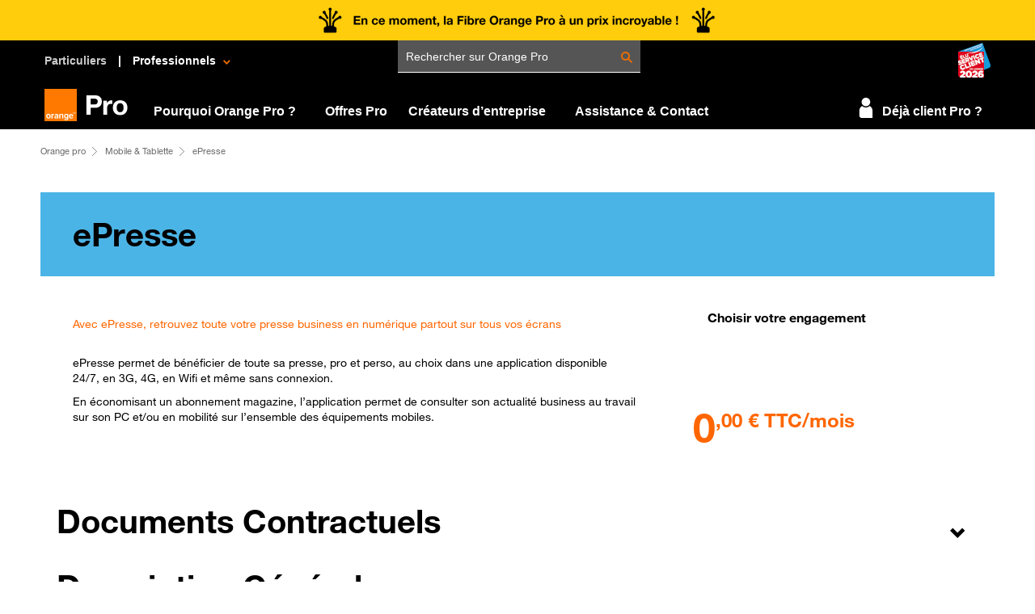

--- FILE ---
content_type: text/html; charset=UTF-8
request_url: https://boutiquepro.orange.fr/telephone-mobile-epress-5-15-25-credits.html
body_size: 13618
content:
<!DOCTYPE html><html xmlns="http://www.w3.org/1999/xhtml" lang="fr" xml:lang="fr">
<head>
    <title>ePresse  - Orange pro</title><meta http-equiv="Content-Type" content="text/html;charset=utf-8" >
<meta http-equiv="content-language" content="fr" >
<meta name="google-site-verification" content="o5TPl-F_OhJOTcpZh2gDdGg-TqIW9TqBflGPDpP4rV8" >
<meta name="description" content="Simplifiez vous la vie, passez au numérique ! Avec ePresse, c'est l'actualité qui vous suit! Toute votre presse Pro et Perso en numérique sur tous vos écrans." ><link type='text/css' rel='stylesheet' href='/css/bootstrap/css/bootstrap.min.css' media='print' lazyload>
<link type='text/css' rel='stylesheet' href='/css/style/css/main.css' lazyload>
<script rel='preload' type='text/javascript' src='/js/plugins/jquery-1.11.3.min.js' as='script' integrity='sha384-IvuFQVDVn/YwmOH9PzYRyi7x4IcKH/nV7j8tNGLrNTKRpeIaPFpfUwYjeaKXgitF' crossorigin='anonymous'></script><script rel='preload' type='text/javascript' src='/js/plugins/jquery-ui.js' as='script' integrity='sha384-bEsBgqucROQJtpPxDUsA8k81667soVUKtVMmbY2REC0/ws8o590iKaRMrINOF3Nb' crossorigin='anonymous'></script><script rel='preload' type='text/javascript' src='/js/plugins/jsapi.js' as='script' async integrity='sha384-BJ4HZ72zJvVA9lwGVkCgXrvsDcf5/vWJ6qal7qfPoTFDNyhqvT5TOmRLViyhERxM' crossorigin='anonymous'></script><script rel='preload' type='text/javascript' src='/css/bootstrap/js/bootstrap.min.js' as='script' async integrity='sha384-aJ21OjlMXNL5UyIl/XNwTMqvzeRMZH2w8c5cRVpzpU8Y5bApTppSuUkhZXN0VxHd' crossorigin='anonymous'></script><script rel='preload' type='text/javascript' src='/js/plugins/facebox.js' as='script' async integrity='sha384-o36PxDCZjlfb/Mtt4ELg6CDXN+75t3tbvr4P5Gkfj1j79dxiSd3A+PSUU2yKBrrH' crossorigin='anonymous'></script><!-- IDZone Header Opus -->
    <script src="https://js-cdn.dynatrace.com/jstag/16827775e4e/bf45003iza/540b84f70569ad7f_complete.js" crossorigin="anonymous"></script>
        <script type="text/javascript" src="https://iz.orange.fr/$v=2;i=boutique_pro_E1;d=1769366180;s=2f0c763e83170319049e3b750fa02c6201a97aea5d1c3331bd40f29ec6e989c3/idzone.js"></script>
    


<script type="text/javascript">
    if(typeof o_idzone != "object")
    {
        o_idzone=new Object();
        o_idzone.set=function(o)
        {
            for(var f in o)
                this[f]=o[f];
        };
    }
    var urlIdent = "https://dro.orange.fr/authentification?target=https%3A%2F%2Fboutiquepro.orange.fr%2Ftelephone-mobile-epress-5-15-25-credits.html&codeContexte=OPUS";

    //variables utilisées pour empêcher les serveurs de qualif de réécrire à la volée l'url de la prod dans la conf SU
    var partOne = "boutiquepro";
    var partTwo = ".orange.fr";

    var CURRENT_URL_HTTPS = window.location.href;
    var nouv_CURRENT_URL_HTTPS = CURRENT_URL_HTTPS.replace(/(\(|\)|\%28|\%29)/g, '');
    var isConnecte = setTimeout(isConnecte,1000,o_idzone);
    var label = "Identifiez-vous";
    if (isConnecte == true) {
        label = 'Identifiez-vous';
    } else {
        urlIdent = "https://dro.orange.fr/authentification?target=https%3A%2F%2Fboutiquepro.orange.fr%2Ftelephone-mobile-epress-5-15-25-credits.html&codeContexte=OPUS";
    }
    function isConnecte(obj) {
        var isConnecte = "false";
        for (var i in obj) {
            if (obj.hasOwnProperty(i)) {
                if(i == 'USER_IDENT_LEVEL'){
                    if(obj[i] == 'FULL'){
                        isConnecte = true;
                    }
                }
                if(i == 'USER_EXTERNAL_ID_HASH' && obj[i] != ''){
                    var urlSetCookie = '/header/toolbar/add-user-id/id/' + obj[i];
                    if(typeof jQuery != 'undefined'){
                        $.ajax({
                            url: urlSetCookie,
                            type: "GET",
                            dataType: "html",
                            success: function (data) {
                            }
                        });
                    }
                }
            }
        }
        return isConnecte;
    }
    partThreePC = "/telephone-mobile-epress-5-15-25-credits.html";

    var searchTerm = 'svg';
    if(partThreePC == '/accueil-mshop.html') {
        var indexOfFirst = nouv_CURRENT_URL_HTTPS.indexOf(searchTerm);
        if(indexOfFirst !=-1){
            /**
             * Redirection vers Mshop sans le svg
             */
            var redirection = nouv_CURRENT_URL_HTTPS.split('#');
            window.location.href= redirection[0];
        }
    }

    
    var o_confCommon = {
        /*
         Parametres personnalisables
         */
                responsive          : true, // fonctionnalite responsive
        typeEnv             : "prod",
        "OPUSMode"          : true,
        "OPUSMobileMode"    : false,
        "smallLogo"         : true,
        "fixedWidth"        : false,
        "highlightPath"     : ['store','mobileTablet'],
                "basket"            : true,
                "tunnel"            : false,
                "environment"       : "",
        "linksToChange"     : [
            {
                "domain_origin": "//" + partOne + partTwo,
                "domain_target": "//"+window.location.host
            },
            {
                "domain_origin": "//boutiquepro.orange.fr/moteur/m/recherche/",
                "domain_target": "//"+window.location.host+"/moteur/m/recherche/"
            }
        ],
        
        "callbackHead"      : function(){
            updatePanier(false);
        },
        "login" : {
                        actions: {
                authAction: urlIdent,
                swapUserAction:
                "https://dro.orange.fr/deconnect?target=https://dro.orange.fr/authentification?target="+nouv_CURRENT_URL_HTTPS+"&codeContexte=OPUS",
                logoutAction: function(){
                                        popinDeconnexion();
                                    }
            },
            defaultMenuLabel: label,
            defaultIdentifier: null
        }
                ,
        opusBmc:{
            fqdnProd : partOne + partTwo,
                        active : true
        }
    };
</script>
    <script type="text/javascript" src="https://c.woopic.com/libs/common/o_load.js"></script>


    <!-- Chargement du JS du header -->
    <script type="text/javascript">
        /*** Double Identification ****/
        function openDoubleIdent() {
            jQuery.facebox({ajax: '/client/client/care/ajax/true'});
            jQuery.facebox.settings.click = true;
        }

        /*** Popin Deconnexion ****/
        function popinDeconnexion() {
            jQuery.facebox({ajax: '/client/client/deconnexion/ajax/true'});
            jQuery.facebox.settings.click = false;
        }

        /*** Fonction pour avoir le nom de domaine  ***/
        function get_hostname(urlD) {
            var m;

            m = urlD.match(/^http[s]?:\/\/[^/]+/);

            return m ? m[0] : null;
        }

        function getCookie(cname) {
            var name = cname + "=";
            var ca = document.cookie.split(';');
            for(var i = 0; i <ca.length; i++) {
                var c = ca[i];
                while (c.charAt(0)==' ') {
                    c = c.substring(1);
                }
                if (c.indexOf(name) == 0) {
                    return c.substring(name.length,c.length);
                }
            }
            return false;
        }

        /*** Fonction pour poser un cookie de 24h pour ne pas pousser l'authent après un certain temps ***/
        function callSetCookiePushAuthent() {
            var urlSetCookie = '/header/toolbar/add-cookie-authent/';
            $.ajax({
                url: urlSetCookie,
                type: "GET",
                dataType: "html",
                success: function (data) {
                }
            });
        }

        /*  Fonction pour pousser l'authentification dès la première connexion
        function dropPushAuthent() {
            $("#pushAuthent").slideUp();
        }

        Fonction pour pousser l'authentification dès la première connexion 
        function pushAuthent() {
            if(getCookie("accept_cookie_authent") == false) {
                $.ajax({
                        url: "/header/toolbar/push-authent",
                        type: "GET",
                        dataType: "html",
                        success: function (data) {
                            callSetCookiePushAuthent();
                            $("#o-header").after(data);
                            $("#pushAuthent").slideDown();
                        }
                    }
                );

                setTimeout(dropPushAuthent,10000);
            }
        } */

        function getFooterVitrine(){
            var html;
            var htmlFooter;
            if($('.footer_text').length > 0){
                html = $('.footer_text').html();
                htmlFooter = "<div class='footer_text'>"+html+"</div>";
            }
            if($('#footer_link').length > 0){
                html = $('#footer_link').html();
                htmlFooter = "<div id='footer_link'>"+html+"</div>";
            }
            $("#widgetSpecifique").append(htmlFooter);

            if($('#footer_link').length > 0){
                $("#widgetSpecifique #footer_link").css("display","block");
            }

            if($('.footer_text').length > 0){
                $("#widgetSpecifique .footer_text").css("display","block");
            }
            //cas footer avec les 4 zones
            if($('#widgetOSE').length > 0){
                $('#widgetOSE').css("margin-top","40px");
            }

        }


    </script>
    <style>
        /* Specificité du header OPUS pour compatibilité avec bootstrap */
        #o-header *::after, #o-header *::before, #o-header * {
            box-sizing: content-box;
        }
        .opus-search-completion{
            left:89px !important;
        }
    </style>

    <script type="text/javascript" src="//tags.tiqcdn.com/utag/orange/france/prod/utag.sync.js"></script><link href="https://boutiquepro.orange.fr/telephone-mobile-epress-5-15-25-credits.html" rel="canonical" >
<link href="/css/bootstrap/css/bootstrap.min.css" media="screen" rel="stylesheet" type="text/css" >
<link href="/css/style/css/main.css" media="screen" rel="stylesheet" type="text/css" ></head>
<body>

<!-- Barre de progression -->
<div class="container step_content"><!-- Progression etape par etape -->
</div>    <div class="contentAriane">
        <ul class='ariane'>
            <li>
            <a onclick="
                var utagParams = {
                    'track_zone': 'ariane',
                    'track_nom': 'Orange pro',
                    'track_cible': 'Orange pro',
                    'track_type_evt': 'clic'
                };
                utag.link(utagParams);
            " href='/'>
                <span>Orange pro</span>
            </a>
            </li>
                            <li>
                                <a onclick="
                                var utagParams = {
                                    'track_zone': 'ariane',
                                    'track_nom': 'Mobile & Tablette',
                                    'track_cible': 'Mobile & Tablette',
                                    'track_type_evt': 'clic'
                                };
                                utag.link(utagParams);
                            " href='/mobile'>
                                    <span>Mobile & Tablette</span>
                                </a>
                            </li><li class='current'>ePresse</li></ul>    </div>

<div class="wrapper_responsive">
    <!-- Preloader -->
    <div class="preloader_ajax_options" style="display:none;">
        <img src="/images/global/ajax-loader.gif">Chargement
    </div>

    <!-- PCM -->
        <!-- Fin PCM -->

    



<link type="text/css" rel="stylesheet" href="/css/produit/bootstrap-slider.min.css">

<script type="text/javascript" language="javascript">
        var jSonData = {"nom_produit":"ePresse","avec_produit_associe":{"prix_actu":null,"prix_ancien":null,"price_to_display":null,"affichage":null,"condition":null,"taux":null,"reduction":null,"urlConditionPromo":null,"is_promo":null},"sans_produit_associe":{"prix_actu":null,"prix_ancien":null,"price_to_display":null,"affichage":null,"condition":null,"taux":null,"reduction":null,"urlConditionPromo":null,"is_promo":null},"type_prix":"HT","type_produit":"option_mobile"};
        var afficherPopinAuthenInt = 0;

        nblignePrixArray = [];
        valueFunctionArray = [];

        function updateFromPrice (nbLigne){
            var intPriceDiv = $(".prixEntier");
            var floatPriceDiv = $(".prixVirgule");
            var valueFunctionInput  = $("#value_function");
            var nbLignes  = $("#nbLignes");
            var newPrice = 0;
            var newValueFunction = 0;
            var linePrice = 0;
            var intPart = 0;
            var decimalPart = 0;

            if(nblignePrixArray[nbLigne] !== undefined){
                linePrice = nblignePrixArray[nbLigne];
                newPrice = parseFloat(linePrice) + parseFloat(initialPrice);
                newPrice = newPrice.toFixed(2);
                newValueFunction = valueFunctionArray[nbLigne];
                newPrice = newPrice.toString();
                intPart = newPrice.split('.')[0];
                decimalPart = newPrice.split('.')[1];
                intPriceDiv.text(intPart);
                floatPriceDiv.text(','+decimalPart+'€');
                valueFunctionInput.val(newValueFunction);
                nbLignes.val(nbLigne);
            }
        }

    </script>




    <script type="text/javascript">
        $(document).ready(function(){
            try {
                if (engagement == "24mois") {
                    $("input[value='24-mois']").trigger("click");
                }
            } catch (e){}

            
            initialPrice = $(".prixEntier").text();
            previousValueArray = [];
            previousValueArray[0] = 0;
            updateFromPrice (1);

            try{
                setTimeout(
                    function(){
                        try {
                            slider = new Slider('#ex1');
                        } catch (e){}
                    },
                    1000
                );
            } catch (e){}

            handleEventMenuDeroulant();
            handleMateriel("7808");
            handleEngagement("7808");
            handleCreateur("7808");
            handleProduitGroupe("7808");
            /**
             * Suppression du bouton Contacter un conseiller pro de la fiche produit
             */
            suppressBouton();

            $('input[type=radio][name=ligne]').click(function(){
                var valeur = $('input[type=radio][name=ligne]:checked').attr('value');
                var prixEntier1L = $('input[type=hidden][name=prixEntier1L]').attr('value');
                var prixEntier2L = $('input[type=hidden][name=prixEntier2L]').attr('value');
                var prixVirgule1L = $('input[type=hidden][name=prixVirgule1L]').attr('value');
                var prixVirgule2L = $('input[type=hidden][name=prixVirgule2L]').attr('value');
                var prixEntier1LAvecRemiseCreateur = $('input[type=hidden][name=prixEntier1LAvecRemiseCreateur]').attr('value');
                var prixVirgule1LAvecRemiseCreateur = $('input[type=hidden][name=prixVirgule1LAvecRemiseCreateur]').attr('value');
                var prixEntier2LAvecRemiseCreateur = $('input[type=hidden][name=prixEntier2LAvecRemiseCreateur]').attr('value');
                var prixVirgule2LAvecRemiseCreateur = $('input[type=hidden][name=prixVirgule2LAvecRemiseCreateur]').attr('value');
                var lienProduitLifting = $('input[type=hidden][name=lienProduitLifting]').attr('value');
                if(valeur == '1L'){
                    $('.js-button-choisir-offre').parent().attr('href', lienProduitLifting);
                    if($('#offreCreateurs').is(':checked')){
                        $(".prixEntier").text(prixEntier1LAvecRemiseCreateur);
                        $(".champsPrixVirgule").text(',' + prixVirgule1LAvecRemiseCreateur);
                    }else{
                        $(".prixEntier").text(prixEntier1L);
                        $(".champsPrixVirgule").text(',' + prixVirgule1L);
                    }
                }
                if(valeur == '2L'){
                    var lienAdsl1plus1 = lienProduitLifting + '/2L/true';
                    $('.js-button-choisir-offre').parent().attr('href', lienAdsl1plus1);

                    if($("input#2L").length > 0){
                        $("input#2L").val("true");
                    }
                    if($('#offreCreateurs').is(':checked')){
                        $(".prixEntier").text(prixEntier2LAvecRemiseCreateur);
                        $(".champsPrixVirgule").text(',' + prixVirgule2LAvecRemiseCreateur);
                    }else{
                        $(".prixEntier").text(prixEntier2L);
                        $(".champsPrixVirgule").text(',' + prixVirgule2L);
                    }
                } else {
                    if($("input#2L").length > 0){
                        $("input#2L").val("");
                    }
                }
            });
        });
    </script>
        <div id="ficheProduit" class="fiche_7808 fiche_produit_virtuel container-fluid"
        >
        <script type="text/javascript" language="javascript">
            var jSonData_7808 = {"nom_produit":"ePresse","avec_produit_associe":{"prix_actu":null,"prix_ancien":null,"price_to_display":null,"affichage":null,"condition":null,"taux":null,"reduction":null,"urlConditionPromo":null,"is_promo":null},"sans_produit_associe":{"prix_actu":null,"prix_ancien":null,"price_to_display":null,"affichage":null,"condition":null,"taux":null,"reduction":null,"urlConditionPromo":null,"is_promo":null},"type_prix":"HT","type_produit":"option_mobile"};
        </script>
        <div class="row">
            <div class="titreRowWrapper col-xs-12 col-sm-12 col-md-12 col-lg-12">
                <h1 class="titreRowBloc">
                    ePresse                </h1>
                            </div>
        </div>

        <div class="row">
            <div class="ficheVLeft  col-xs-12 col-sm-12 col-md-8 col-lg-8">
                <div class="row">
                    <div class="col-md-12 col-lg-12">

                        <div class="ficheVLeftWrapper">
                            
                                                            <!-- Description classique -->
                                <div class="ficheVLeftRow row">
                                    <div class="ficheVLeftPictoCol col-md-12 col-lg-12" style="padding:0;" id="descriptionFP" >
                                        <p><span style="color: #ff6600;">Avec ePresse, retrouvez toute votre presse business en num&eacute;rique partout sur tous vos &eacute;crans</span></p>
<p><br />ePresse permet de b&eacute;n&eacute;ficier de toute sa presse, pro et perso, au choix dans une application disponible 24/7, en 3G, 4G, en Wifi et m&ecirc;me sans connexion.</p>
<p>En &eacute;conomisant un abonnement magazine, l&rsquo;application permet de consulter son actualit&eacute; business au travail sur son PC et/ou en mobilit&eacute; sur l&rsquo;ensemble des &eacute;quipements mobiles.</p>                                    </div>
                                </div>
                            
                        </div>

                    </div>
                </div>
            </div>

            <div class="ficheVRight col-xs-12 col-sm-12 col-md-4 col-lg-4">
                                <form enctype="" action="/panier/panier/ajouter-Panier/idArticle/7808/store/telephone_mobile/isAccMobile/0/token/281569766268b41241.61003809 " method="post" id="form"
                      onSubmit="return onSubmitForm();" >

                                            <input type="hidden" id="nonIdent" name="nonIdent" value="1" />
                        <input type="hidden" id="nouveauClient" name="nouveauClient" value="" />
                        <input type="hidden" id="typeProduit" name="typeProduit" value="option_mobile" />
                        <input type="hidden" value="7808" name="product_id" id="product_id">
                        <input type="hidden" value="option_mobile" name="type_produit" id="type_produit">
                        <input type="hidden" value="telephone_mobile" name="store" id="store">
                        <input type="hidden" value="7808" name="firstArticleSelected"
                               id="firstArticleSelected">
                    
                    <div class="row">
                        <div class="col-md-12 col-lg-12">

                            <div class="ficheVRightWrapper">

                                
                                
                                                                                                                                                                                                                                        
                                    <div class="engagementBloc ">
                                        <div class="engagementWrapper">
                                            <div class="engagementLibelle">
                                                                                                    Choisir votre engagement                                                                                             </div>

                                            <div class="radioEngagement">
                                                <div id="sans_produit_associe">
    
    <script type="text/javascript" language="javascript">
        var jSonDataGroupe_7808 = null;
    </script>
    </div>
                                            </div>
                                        </div>
                                    </div>


                                    <!-- MSHOP if engagement bloc exists && only for options-->
                                                                    
                                <div class="prixBloc">


                                    <div class="prixWrapper">
                                        <input type="hidden" id="hasRemiseMultilignes" name="hasRemiseMultilignes" value=""/>
                                                                                            <div class="prixBarre"></div>
                                        

                                        <div class="prixBaseBloc">
                                                                                        <div class="prixEntier">
                                                0                                            </div>
                                            <div class="prixVirgule">
                                                <span class="champsPrixVirgule">,00</span>
                                                <span>€ TTC/mois</span>
                                            </div>
                                        </div>

                                        <div class="prefixe" style="margin-left: 0px !important;">
                                            <span id='tarifIncluant' style='display: none;' >Tarif incluant : </span><br/><span id='remiseMultilignes'></span>                                        </div>
                                                                                <div class="suffixeGroupe" style="color: #000000;font-size: 14px;font-family: HelveticaNeue55;"></div>

                                                                            </div>

                                </div>
                            
                                

                                <!--<div class="choisirBloc">
                                    <input type="submit" class="btnFlat btnImportant" value="Choisir cette offre" />
                                </div>-->

                                        
                            </div>

                        </div>
                    </div>
                                    </form>
            </div>
        </div>
        <!-- Ajoute de l'odr pour les fiches produits virtuelles -->
                <!--</div>-->
        <div class="clear"></div>
        <div class="blocsAccordions row">

            <div class="accordionWrapper">
                    
    
                            
                                                                    
                <div class="accordionBloc col-md-12 col-lg-12" >
                    <div class="panel-group" id="accordiondocuments_contractuels">
                        <div id="otherAccordion" class="panel panel-default">
                            <div class="panel-heading">
                                <h4 class="panel-title">
                                    <a class="accordion-toggle collapsed" data-toggle="collapse" data-parent="#accordiondocuments_contractuels" href="#documents_contractuels_7808">
                                        <span class="accordionTitle">
                                            Documents Contractuels                                        </span>
                                    </a>
                                </h4>
                            </div>
                            <div id="documents_contractuels_7808" class="panel-collapse collapse">
                                <div class="panel-body">
                                        <div class="groupeCaractBlocRow row">
        <div class="lienCaractBloc col-xs-10 col-sm-10 col-md-6 col-lg-6">
            <a class="" title="Conditions générales de ventes - boutique Orange pro" href="https://documentscontractuels.orange.fr/les-offres-orange-pro_cg_4576.pdf" target="_blank">
                Conditions générales de ventes - boutique Orange pro            </a>
        </div>

        <div class="pictoCaractBloc col-xs-2 col-sm-2 col-md-6 col-lg-6">
            <a title="Conditions générales de ventes - boutique Orange pro" href="https://documentscontractuels.orange.fr/les-offres-orange-pro_cg_4576.pdf" target="_blank">
                                    <img src="/images/infos/picto_pdf_il.png" alt="Conditions générales de ventes - boutique Orange pro" />
                            </a>
        </div>
    </div>


                                </div>
                            </div>
                        </div>
                    </div>
                </div>
                                                                            
                <div class="accordionBloc col-md-12 col-lg-12" >
                    <div class="panel-group" id="accordiondescription_generale">
                        <div id="otherAccordion" class="panel panel-default">
                            <div class="panel-heading">
                                <h4 class="panel-title">
                                    <a class="accordion-toggle collapsed" data-toggle="collapse" data-parent="#accordiondescription_generale" href="#description_generale_7808">
                                        <span class="accordionTitle">
                                            Description Générale                                        </span>
                                    </a>
                                </h4>
                            </div>
                            <div id="description_generale_7808" class="panel-collapse collapse">
                                <div class="panel-body">
                                    <div class="groupeCaractBlocRow row">
    <div class="col-md-12 col-lg-12">
        <p><span style="color: #ff6600;"><strong>Avec ePresse, c'est l'actualit&eacute; qui vous suit !</strong></span></p>
<p>Toute votre presse Pro et Perso en num&eacute;rique sur tous vos &eacute;crans, parmi le meilleur de la Presse Business et Loisirs :</p>
<p>- Formule 5 cr&eacute;dits : jusqu'&agrave; 5 quotidiens ou magazines : 4,90&euro; HT/mois (sans engagement)<br />- Formule 15 cr&eacute;dits : jusqu'&agrave; 15 quotidiens ou magazines : 9,79&euro; HT/mois (12 mois d'engagement)<br />- Formule 25 cr&eacute;dits : jusqu'&agrave; 25 quotidiens ou magazines : 14,69&euro; HT/mois (12 mois d'engagement)</p>
<p><span style="color: #ff6600;"><strong><br />Simplifiez vous la vie, passez au num&eacute;rique !</strong></span></p>
<p>- l&rsquo;accessibilit&eacute; tout le temps m&ecirc;me sans connexion r&eacute;seau de vos titres achet&eacute;s et faites de votre mobile ou tablette votre biblioth&egrave;que personnelle poids plume, que vous pouvez emporter partout<br />- la facilit&eacute; d&rsquo;acheter et lire des journaux/magazines sur votre mobile/tablette ou PC<br />- la disponibilit&eacute; du service 24/7, en 3G et en wifi, en France et &agrave; l&rsquo;&eacute;tranger</p>
<p><span style="color: #ff6600;"><strong><br />OS compatibles :</strong></span><br />- Android 2.2 ou sup&eacute;rieur<br />- iPhone/iPad sous iOS 5.0 ou sup&eacute;rieur<br />- Windows</p>    </div>
</div>                                </div>
                            </div>
                        </div>
                    </div>
                </div>
                                                                            
                <div class="accordionBloc col-md-12 col-lg-12" >
                    <div class="panel-group" id="accordioncomment_y_souscrire_et_linstaller">
                        <div id="otherAccordion" class="panel panel-default">
                            <div class="panel-heading">
                                <h4 class="panel-title">
                                    <a class="accordion-toggle collapsed" data-toggle="collapse" data-parent="#accordioncomment_y_souscrire_et_linstaller" href="#comment_y_souscrire_et_linstaller_7808">
                                        <span class="accordionTitle">
                                            Comment y souscrire et l'installer                                        </span>
                                    </a>
                                </h4>
                            </div>
                            <div id="comment_y_souscrire_et_linstaller_7808" class="panel-collapse collapse">
                                <div class="panel-body">
                                    <div class="groupeCaractBlocRow row">
    <div class="htmlBloc col-md-12 col-lg-12">
        <p><span style="color: #ff6600; font-size: small;"><strong>- souscrire &agrave; ePresse</strong></span><br /><span style="font-size: small;"><span style="color: #ff6600;"><strong>- t&eacute;l&eacute;charger gratuitement l'application</strong></span> sur Business Lounge ou dans le store de l'OS</span><br /><span style="font-size: small;"><span style="color: #ff6600;"><strong>- en connexion r&eacute;seau</strong></span>, la SIM d&eacute;tecte automatiquement les droits premium de votre ligne et vous pouvez b&eacute;n&eacute;ficier de votre option</span><br /><span style="font-size: small;"><span style="color: #ff6600;"><strong>- en connexion Wifi,</strong></span> vous devrez renseigner votre num&eacute;ro de mobile et votre mot de passe</span><br /><span style="font-size: small;">- vous pouvez aller sur la <span style="color: #ff6600;"><strong>rubrique mon compte</strong> </span>de l'application ePresse pour consulter votre abonnement Pro</span></p>    </div>
</div>                                </div>
                            </div>
                        </div>
                    </div>
                </div>
                                                                            
                <div class="accordionBloc col-md-12 col-lg-12" >
                    <div class="panel-group" id="accordionmentions_legales">
                        <div id="otherAccordion" class="panel panel-default">
                            <div class="panel-heading">
                                <h4 class="panel-title">
                                    <a class="accordion-toggle collapsed" data-toggle="collapse" data-parent="#accordionmentions_legales" href="#mentions_legales_7808">
                                        <span class="accordionTitle">
                                            Mentions Légales                                        </span>
                                    </a>
                                </h4>
                            </div>
                            <div id="mentions_legales_7808" class="panel-collapse collapse">
                                <div class="panel-body">
                                    <div class="groupeCaractBlocRow row">
    <div class="col-md-12 col-lg-12">
        <p>Option &agrave; souscrire en compl&eacute;ment d&rsquo;une offre voix ou data.</p>
<p>Les co&ucirc;ts de t&eacute;l&eacute;chargement de l'application ainsi que les co&ucirc;ts de connexion data ne sont pas compris dans l&rsquo;offre.<br />&nbsp;1 titre = 1,2 ou 3 cr&eacute;dits</p>    </div>
</div>
                                </div>
                            </div>
                        </div>
                    </div>
                </div>
                                        <div class="accordionBloc col-md-12 col-lg-12" style="display:none;">
        <div class="accordionTitle">
            Avis Client
        </div>
        <a class="afficherAccordion" data-toggle="collapse" href="#avis_client_7808">
            Afficher
        </a>

        <div id="avis_client_7808" class="afficherBlocAccordion collapse">
            <div id="formulaire_avis">
    <div id="BVSubmissionContainer"><a href="#formulaire_avis"></a></div>

    </div>        </div>
    </div>
<script>
    var youtubeDiv = "iframe[data-src*='youtube']",
        youtubeUrl = $(youtubeDiv).attr('data-src'),
        imgSrc = '',
        classIcon = '',
        popInLeft = '',
        youtubeWidth = $(youtubeDiv).width(),
        youtubeHeight = $(youtubeDiv).height(),
        produit = false,

        youtubeConsentClass = 'yt-img-consent';
    if (youtubeWidth > 425) {
        classIcon = 'iconLeft',
            popInLeft = 'popInLeft';
    }

    if ($(youtubeDiv).length == 0) {
        youtubeDiv = '.youtubeBlocsAncres',
            youtubeUrl = `https://www.youtube.com/embed/${$('.youtubeBlocsAncres').data('embed')}?rel=0&showinfo=0&autoplay=1`,
            youtubeWidth = $(youtubeDiv).outerWidth(),
            youtubeHeight = $(youtubeDiv).outerHeight(),
            youtubeConsentClass = 'yt-img-consent ytbAncres';
            if($('.lazy').length !=0){
                imgSrc = $('.lazy')[0].src;
            }
        produit = true;
    }

    function youtubeConsent() {
        if (!produit) {
            var iframe = $(youtubeDiv),
                iframe_src = iframe.attr('data-src'),
                youtube_video_id = iframe_src.match(/youtube\.com.*(\?v=|\/embed\/)(.{11})/).pop();

            if (youtube_video_id.length == 11) {
                imgSrc = "https://img.youtube.com/vi/" + youtube_video_id + "/0.jpg";
            }
        }

        var html = `<div class="${youtubeConsentClass}">
                <div class="img-icon">
                    <span id="icon2x" class="icon icon-Optical-amplifier ${classIcon}" aria-hidden="true"></span>
                    <img class="mi-h-510" src="${imgSrc}" data-loaded="true" width="${youtubeWidth}" height="${youtubeHeight}">
                </div>
                <div class="youtube-container" id="youtube-container">
                    <div class="video-consent-overlay alert-container ${popInLeft}">
                        <div class="video-consent-overlay-text" style="display: flex;">
                            <!-- <p class="pb-1"> -->
                                <div class="mb-10"><span class="icon icon-info" style="font-size:2.2rem" aria-hidden="true"></span></div>
                                <div class="flex-column-content">
                                    <div class="mb-10"><span class="ob1-alert-title pl-1 text-ytb"><strong>Vous ne pouvez pas visualiser la vidéo directement dans cette page car vous n'avez pas accepté les cookies de publicité ciblée de Google.</strong></span></div>
                                    <div class="mb-10"><a href="#youtube-container" class="video-consent-overlay-accept-button o-link-arrow text-ytb-title mb-10">Accepter la publicité ciblée de Google et visualiser la vidéo</a></div>
                                    <div><p class="alert-text lead text-ytb">Accepter les cookies de publicité ciblée de Google pour lui permettre de vous proposer des publicités plus pertinentes sur Internet. Ces cookies utilisent des données liées à votre navigation.</p></div>
                                    <div><a class="video-consent-overlay-accept-link o-link-arrow text-ytb-title" href="${youtubeUrl}" target="_blank">Ouvrir une nouvelle page et regarder sur Youtube</a></div>
                                </div>
                            </div>
                        </div>
                    </div>
                </div>`;
        $(youtubeDiv).parents('.htmlBloc.col-md-12.col-lg-12').prepend(html);
        $(youtubeDiv).hide();
    }

    youtubeConsent();

    function consentyoutube() {
        if ($(youtubeDiv).parents('.htmlBloc.col-md-12.col-lg-12')[0]) {
            // Récupération du consentement du vendor Google
            //  Cette partie de code gère quand on clique directement
            window.didomiEventListeners = window.didomiEventListeners || [];
            window.didomiEventListeners.push({
                event: 'notice.clickagree',
                listener: function() {
                    $(`.youtube-container, ${youtubeDiv}`).hide();
                    $('.img-icon').show();
                }
            });
            var isGoogleActivated = Didomi.getUserConsentStatusForVendor('google');
            if (isGoogleActivated) {
                $('.youtube-container, .img-icon').hide();
				const iframe = document.querySelector("iframe[data-src*='youtube']");

				const videoUrl = iframe.getAttribute("data-src");
				iframe.setAttribute("src", videoUrl); // Mettre à jour le src

				// Parcourir les parents de l'iframe pour les rendre visibles
				let parent = iframe.parentElement;
				while (parent) {
				   parent.style.display = "block"; // Rendre visible
				   parent = parent.parentElement; // Continuer vers le parent suivant
				}

				// Forcer l'affichage de l'iframe
				iframe.style.display = "block";
				iframe.style.visibility = "visible";
                $(youtubeDiv).show();
            } else if (typeof isGoogleActivated === 'undefined' || !isGoogleActivated) {
                $('.img-icon').show();
                $(`.youtube-container, ${youtubeDiv}`).hide();
            }
        }
    }
    // mettre le callback de la fonction après le load de didomi dans la page 
    window.didomiOnReady = window.didomiOnReady || [];
    window.didomiOnReady.push(function(Didomi) {
            consentyoutube();
        }

    )
    // le clique sur le buttion "Accepter la publicité...."
		$(document).on("click", ".video-consent-overlay-accept-button", function (e) {
           e.preventDefault(); // Empêche l'action par défaut du lien

		// Consentement Google
		var purposeIds = Didomi.getVendorById('google').purposeIds;
		var legIntPurposeIds = Didomi.getVendorById('google').legIntPurposeIds;
		const transaction = Didomi.openTransaction();
		transaction.enableVendor('google');
		transaction.enablePurposes(...purposeIds, ...legIntPurposeIds);
		transaction.commit();

		// Masquer l'overlay
		$('.youtube-container, .img-icon').hide();

		// Trouver l'iframe
		const iframe = document.querySelector("iframe[data-src*='youtube']");

		if (iframe) {
		   const videoUrl = iframe.getAttribute("data-src");
			iframe.setAttribute("src", videoUrl); // Mettre à jour le src
			console.log("Iframe trouvé et src mis à jour :", iframe);

			// Parcourir les parents de l'iframe pour les rendre visibles
			let parent = iframe.parentElement;
			while (parent) {
			   parent.style.display = "block"; // Rendre visible
			   parent = parent.parentElement; // Continuer vers le parent suivant
			}

			// Forcer l'affichage de l'iframe
			iframe.style.display = "block";
			iframe.style.visibility = "visible";
		} else {
			console.error("Aucun iframe trouvé avec data-src contenant 'youtube'.");
		}
    });

    $('#icon2x').click(function() {
        $('.youtube-container').show();
    });
</script>
<style>
    .htmlBloc.col-md-12.col-lg-12 #icon2x {
        display: block;
        padding: 0.6rem 0.4rem 0.5rem 0.7rem;
        margin: -1.7rem 0 0 -1rem;
        position: absolute;
        top: 50%;
        left: 17.5%;
        background-color: #fff;
        color: #000;
        font-size: 1rem;
        opacity: 0.78;
        border-radius: 50%;
        z-index: 98;
    }

    .ytbAncres #icon2x {
        left: 46.5% !important;
    }

    .youtube-container .text-ytb,
    .youtube-container .text-ytb-title {
        font-size: 12px;
    }

    .youtube-container .text-ytb-title {
        color: black;
        font-weight: bold;
    }

    .iconLeft {
        left: 25.5% !important;
    }

    .htmlBloc.col-md-12.col-lg-12 #icon2x:hover {
        color: #f60;
    }

    .yt-img-consent,
    .img-icon {
        position: relative;
    }

    .youtube-container .video-consent-overlay {
        position: absolute;
        top: 14%;
        bottom: 4%;
        left: 2.5%;
        z-index: 999;
        background-color: #fff 0;
        display: flex;
        flex-direction: column;
        justify-content: center;
        max-width: 30%;
        max-height: 70%;
        align-items: center;
        box-sizing: border-box;
        margin: 0 auto;
    }

    .ytbAncres .youtube-container .video-consent-overlay {
        bottom: 22% !important;
        left: 25.5% !important;
        max-width: 49%;
    }

    .popInLeft {
        left: 10.5% !important;
    }

    .youtube-container .video-consent-overlay-accept-button.o-link-arrow,
    .youtube-container .video-consent-overlay-accept-link.o-link-arrow {
        text-decoration: none;
        max-width: 100%;
        text-align: initial;
        outline: none;
        box-shadow: none;
    }

    .youtube-container .video-consent-overlay-text {
        background-color: #e9f7ff;
        padding: 20px 20px 10px 20px;
    }

    .youtube-container .video-consent-overlay-accept-button,
    .youtube-container .video-consent-overlay-accept-link {
        cursor: pointer;
    }

    .youtube-container .video-consent-overlay-accept-button.o-link-arrow,
    .youtube-container .video-consent-overlay-accept-link.o-link-arrow {
        text-decoration: none;
        max-width: 100%;
        text-align: initial;
        outline: none;
        box-shadow: none;
    }

    .youtube-container .video-consent-overlay-accept-button.o-link-arrow::after,
    .youtube-container .video-consent-overlay-accept-link.o-link-arrow::after {
        padding-top: 0.24rem;
    }

    .youtube-container .video-consent-overlay-accept-button.o-link-arrow:hover,
    .youtube-container .video-consent-overlay-accept-link.o-link-arrow:hover {
        text-decoration: underline;
    }

    .ytbAncres .youtube-container .text-ytb,
    .ytbAncres .youtube-container .text-ytb-title {
        font-size: 22px !important;
    }

    #icon2x::before {
        font-size: 1.5rem !important;
    }

    .ytbAncres #icon2x::before {
        font-size: 3.5rem !important;
    }

    .icon-Optical-amplifier::before {
        content: "";
    }

    .youtube-container .flex-column-content {
        display: flex;
        flex-direction: column;
        justify-content: center;
        align-items: center;
    }

    .youtube-container .mb-10 {
        margin-bottom: 10px;
    }

    .ytbAncres .youtube-container .mb-10 {
        margin-bottom: 20px;
    }

    @font-face {
        font-family: "icon-orange";
        src: url("css/fonts/icon-orange.6e69c07e.ttf") format("truetype"),
            url("css/fonts/icon-orange.d28d69a2ffa4ab9fa63e781c7898661b.woff2") format("woff2")
    }

    [class*=" icon-"],
    [class^="icon-"] {
        font-family: icon-orange !important;
        speak: never;
        font-style: normal;
        font-weight: 400;
        font-variant: normal;
        text-transform: none;
        line-height: 1;
    }

    .icon-info {
        color: #26b2ff !important;
        background-image: none;
    }

    .icon-info::before {
        content: "";
        font-family: icon-orange;
    }

    .o-link-arrow::after {
        position: absolute;
        padding: 7px 0 0 5px !important;
        color: #f16e00;
        text-decoration: underline;
        content: "";
        display: inline-block;
        font-family: icon-orange;
        font-size: .625rem;
        color: #ff7900;
    }

    .ytbAncres .youtube-container .video-consent-overlay .o-link-arrow::after {
        font-size: 1rem !important;
        padding: 10px 0 0 5px !important;
    }

    .alert-container:not(.additional-message) .o-link-arrow::after,
    .alert-container:not(.additional-message) .o-link-arrow:focus,
    .alert-container:not(.additional-message) .o-link-arrow:hover {
        color: #000;
        text-decoration-color: #000;
    }

    /**
     * Partie Mobile
     */
    @media screen and (max-width: 735px) {
        img.popin-youtube {
            display: block;
        }

        .ytbAncres .youtube-container .text-ytb,
        .ytbAncres .youtube-container .text-ytb-title,
        .youtube-container .text-ytb,
        .youtube-container .text-ytb-title {
            font-size: 14px !important;
            line-height: 1.7 !important;
        }

        .youtube-container .video-consent-overlay,
        .ytbAncres .youtube-container .video-consent-overlay {
            top: 0 !important;
            left: 0 !important;
            right: 0 !important;
            max-width: 100% !important;
            max-height: 100% !important;
        }

        .ytbAncres .youtube-container .video-consent-overlay .o-link-arrow::after {
            font-size: 0.625rem !important;
            padding: 7px 0 0 5px !important;
        }

        .video-consent-overlay {
            height: auto !important;
            padding: 0px !important;
            position: relative !important;
            margin: initial !important;
            max-width: 90% !important;
        }

        .video-consent-overlay-text {
            max-width: 100% !important;
            height: 100% !important;
            padding: 12px 9px 0px 9px !important;
        }

        .video-consent-overlay-text .pl-1.lead {
            padding: 0px 5px !important;
            margin: 0px !important;
            padding-top: 7px !important;
        }

        .video-consent-overlay-text span,
        .video-consent-overlay-text p {
            margin: 3px !important;
        }

        .video-consent-overlay-text .pb-2 {
            padding-bottom: 0px !important;
        }

        .video-consent-overlay-text .alert-content {
            padding-left: 40px;
        }

        .video-consent-overlay-text .alert-text {
            margin-left: 0px !important;
            padding: 0px 0px !important;
        }

        .video-consent-overlay-text p.alert {
            align-items: unset;
        }

        .video-consent-overlay-text p.alert .icon-info {
            line-height: 1.65;
            font-size: 24px !important;
        }

        .video-consent-overlay-text p.alert.pb-1 {
            padding-bottom: 0px !important;
        }

        .video-consent-overlay-accept-button,
        .video-consent-overlay-accept-link {
            margin: 0px !important;
        }

        .htmlBloc.col-md-12.col-lg-12 #icon2x {
            left: 47.5% !important;
        }
    }
</style>
            </div>


        </div>

    </div>


<script type="text/javascript">
    $(document).ready(function(){
        var urlcourante = document.location.href; ;
        // Supprimons l'éventuel dernier slash de l'URL
        var urlcourante = urlcourante.replace(/\/$/, "");
        // Gardons dans la variable queue_url uniquement la portion derrière le dernier slash de urlcourante
        queue_url = urlcourante.substring (urlcourante.lastIndexOf( "/" )+1 );
        var result = queue_url.indexOf('cyberfiltre');
        if(result >-1){  
            techno = "";
            dtExpire = new Date();
            nom = "X_SYSCLOPE_PARCOURS";
            domaine = '.orange.fr';
            
            if(queue_url.indexOf('avance') >-1){
                techno = "advanced";
            } else {
                techno = "classic";
            }
            valeur = "from=ATOME|type=CYBERFILTRE|lib="+techno;
                    }

        function CyberFiltreInitial(idProduit,nom, valeur, dtExpire, domaine){
            if(idProduit == null) {
                idProduit = "";
            } else {
                idProduit = ".fiche_" + idProduit + " ";
            }
            cyberFiltreOption = $(idProduit + "input[name=optionGroupe]").attr("value");
            if(cyberFiltreOption == "10236" || cyberFiltreOption == "10238"){
                /**
                 * Creéation du Cookie pour CyberFiltre
                 */
                dtExpire.setTime(dtExpire.getTime() + 3600000);
                setCookie(nom, valeur, dtExpire, '/',domaine);
            }
        }

        function setCookie(nom, valeur, expire, chemin, domaine){
            document.cookie = nom + ' = ' + escape(valeur) + '  ' +
               ((expire == undefined) ? '' : ('; expires = ' + expire.toGMTString())) +
               ((chemin == undefined) ? '' : ('; path = ' + chemin)) +
               ((domaine == undefined) ? '' : ('; domain = ' + domaine));
        }
    });
    
</script>
<script type="application/ld+json">
    {
      "@context": "http://schema.org",
      "@type": "Product",
      "brand": "",
      "description": "",
      "name": "ePresse",
      "image": "",
      "offers": {
        "@type": "Offer",
        "availability": "",
        "url": "",
        "price": "0.00",
        "priceCurrency": "EUR"
      },
      "category": ""
    }
</script>
</div>
        <script type="text/javascript" >
            $(document).ready(function () {
                var sdesData = [{"type":"cart","total":null,"currency":"EUR","numItems":"0","products":{"product":{"name":"ePresse","sku":"ePress 5 15 et 25 cr\u00e9dits","price":null},"quantity":"1"}},{"type":"purchase","total":"0","currency":"EUR","orderId":"0","cart":{"products":{"product":{"name":"","sku":"","price":"0"},"quantity":"0"}}},{"type":"ctmrinfo","info":{"cstatus":"","ctype":"","customerId":"","accountName":"","role":""}},{"type":"personal","personal":{"firstname":"","lastname":"","contacts":{"email":"","phone":""},"language":"","company":""}},{"type":"lead","lead":{"topic":"MotifContact","leadId":"MotifNv1|MotifNv2|MotifNv3|MotifNv4"}}];
                var attrSectiondata = "";
                console.log(attrSectiondata);
                sendSdes(sdesData, attrSectiondata);
            });
        </script>
        
<script type="text/javascript" defer>
    /*** Fonction de mise à jour du panier Opus  ***/
    function updatePanier(mobile) {
        if (mobile){
            Elcos.changeBadgeValue("PanierMobile", 0);
        }else{
                        /* Fonction Opus de notification panier */
            Elcos.changeBadgeValue("Panier", 0);
        }
    }

    </script>

            <div class="clear"></div>
            <div id="widgetOSE" style="display:none;"></div>
            <div id="widgetSyndication"></div>
            <div id="widgetSpecifique">
                
            </div>
            <div id="footer"></div>
                <script type="text/javascript" defer>
        var appelHeadReadyOpus = false;

                    head.ready("opusCore", function () {
                if(!appelHeadReadyOpus){
                    appelHeadReadyOpus = true;
                                        // on appelle les éléments communs pro
                    opus_widget_OSE("widgetOSE");
                    opus_widget_Syndication("widgetSyndication");

                    opus_footer("footer");

                                        if ($(".footer_text").length > 0 || $("#footer_link").length >0)
                    {
                        getFooterVitrine();
                    }
                                        o_refreshSession();
                    //o_changeAllLinks();
                                    }
            });
                        
    </script>
    

<noscript><img style='display: none;' id='auth' src='https://boutiquepro.orange.fr/connect/img.jpg' />
             </noscript>
<input id="typemagasin" type="hidden" value=""/>


<input id='TypeParcours' name="TypeParcours" value='' type='hidden'>
<script type="text/javascript" integrity="sha384-ngdPwSnrSMrgzUBEFgT6ZN1q9Iy4D77u4+a4YjfwdTSaNQeCjKLnCtK8fya31HXl" src="/js/produit/fiche-base.js"></script>
<script type="text/javascript" integrity="sha384-KQrOCFWg4ZX2Vuby4Ca+tX8qKI+0MnQfRI0g3fSMD9iq4BBGAP3c3x8IPQ1I67sU" src="/js/produit/fiche-produit-virtuel.js"></script>
<script type="text/javascript" integrity="sha384-zbXr176+dBVD//7S6wJFDWul1DOwoZjf47DHy7HapFIo8Bamj7epiXdVuEdEL19B" crossorigin="anonymous" src="/js/produit/bootstrap-slider.min.js"></script>
<script type="text/javascript" integrity="sha384-itg6a8JoLrLEiQzyodskqskRnYWDYr7gqhEUatEwGgD7Ep1ru7bIIirJyfMdPgRR" crossorigin="anonymous" src="/js/LiveEngage/LivePersonMonitor.js"></script><script type="text/javascript" async>  var utag_data={"ns_site":"orange-france","id_visite":"qdd870eh3sehpjgqm74oe377mr","segment":"PRO","domaine":"Boutique Pro","canal":"web","client_log":"Anonyme","sous_univers":"terminaux","type_page":"fiche produit","titre_page":"ePresse  - Orange pro","offre_type":"mobile","offre_libelle":"ePresse","offre_id":"ePress 5 15 et 25 cr\u00e9dits","offre_categorie":"terminaux","offre_dispo":"non","offre_quantite":"1","eligibilite":"nr","ideta":false,"profil_compte_de_navigation":"Non logue","statut_compte_de_navigation":false,"univers":"","cde_parcours":"","cde_numero_commande":"","cde_total_ht":"","cde_qte":"","gamme_libelle":"","offre_marque":"","offre_prix":"","offre_prix_ht":"","offre_note_produit":null,"version":"","siret":null,"ident":null,"portefeuille_liste_contrats":"","portefeuille_nombre_contrats":""}; </script><script type="text/javascript" src="/js/utag/utag.js" async integrity="sha384-6w+mPHcZiwv5fC5MCZ+FKTf++4tiUyPvwTzKcGPM+EP9DjHhwmoSdYZVj5L8Cec/" crossorigin="anonymous"></script></body>
</html>


--- FILE ---
content_type: text/html; charset=UTF-8
request_url: https://magicrequest.orange.fr/Elcopro-djingo/Elcopro-djingo?uri=https%3A%2F%2Fboutiquepro.orange.fr%2Ftelephone-mobile-epress-5-15-25-credits.html
body_size: 271
content:
var elcos_djingo = 
                                                                                                                                                                                                                                                                                                                                                                                                                                                                                                                                                                                                                                                            {
                "result": 0,
                "message": "",
                "regex": "*boutiquepro.orange.fr*",
                "config": {
                    "callerId": "PROPME_MARCHAND_WEB"
                                                                                                        ,"integration": true
                                        ,"vignette": {
                                                    "version": "default"
                                                                            ,"launchAfter": 0
                                                                            ,"display": false
                                                                                                                            ,"waitOpen": 0
                                                                            ,"waitClose": -1
                                                                    }
                }
            }
    

--- FILE ---
content_type: application/javascript
request_url: https://tags.tiqcdn.com/utag/orange/france/prod/utag.624.js?utv=ut4.47.202601141341
body_size: 1624
content:
//tealium universal tag - utag.624 ut4.0.202601141341, Copyright 2026 Tealium.com Inc. All Rights Reserved.
try{(function(id,loader){var u={};utag.o[loader].sender[id]=u;if(utag===undefined){utag={};}if(utag.ut===undefined){utag.ut={};}if(utag.ut.loader===undefined){u.loader=function(o){var a,b,c,l;a=document;if(o.type==="iframe"){b=a.createElement("iframe");b.setAttribute("height","1");b.setAttribute("width","1");b.setAttribute("style","display:none");b.setAttribute("src",o.src);}else if(o.type==="img"){utag.DB("Attach img: "+o.src);b=new Image();b.src=o.src;return;}else{b=a.createElement("script");b.language="javascript";b.type="text/javascript";b.async=1;b.charset="utf-8";b.src=o.src;}if(o.id){b.id=o.id;}if(typeof o.cb==="function"){if(b.addEventListener){b.addEventListener("load",function(){o.cb();},false);}else{b.onreadystatechange=function(){if(this.readyState==="complete"||this.readyState==="loaded"){this.onreadystatechange=null;o.cb();}};}}l=o.loc||"head";c=a.getElementsByTagName(l)[0];if(c){utag.DB("Attach to "+l+": "+o.src);if(l==="script"){c.parentNode.insertBefore(b,c);}else{c.appendChild(b);}}};}else{u.loader=utag.ut.loader;}
u.ev={'view':1,'link':1};u.initialized=false;u.map={"ut.session_id":"session_id","timestamp":"timestamp","js_page.o_idzone.USER_EXTERNAL_ID_HASH":"o_idzone_USER_EXTERNAL_ID_HASH","js_page.o_idzone.CLIENT_ID":"visitor_id","cp.PROSESS":"prosess","domaine":"domaine","segment":"segment","canal":"canal","type_page":"type_page","titre_page":"titre_page","univers":"univers","sous_univers":"sous_univers","dom.referrer":"referrer","track_zone":"track_zone","track_nom":"track_nom","track_cible":"track_cible","authentification":"authentification","env":"env","cde_parcours":"cde_parcours","cde_qte":"cde_qte","cde_total_ht":"cde_total_ht","createur":"createur","eligibilite":"eligibilite","offre_categorie":"offre_categorie","offre_id":"offre_id","offre_libelle":"offre_libelle","offre_marque":"offre_marque","offre_prix":"offre_prix","offre_quantite":"offre_quantite","cp._ga":"_ga","user_principale":"user_principal","consent":"consent","macro_sectorisation":"macro_sectorisation","micro_sectorisation":"micro_sectorisation","js_page.navigator.userAgent":"navigator_userAgent","js_page.o_idzone.MOBILE_OFFER_TYPE":"o_idzone_MOBILE_OFFER_TYPE","js_page.o_idzone.USER_IDENT_PROVIDER":"o_idzone_USER_IDENT_PROVIDER","user_ident":"user_ident_provider","js_page.o_idzone.USER_IDENT_TYPE":"o_idzone_USER_IDENT_TYPE","qp.utx_campaign":"utx_campaign","qp.utx_content":"utx_content","qp.utx_medium":"utx_medium","qp.utx_source":"utx_source","vecteur_code_famille":"vecteur_code_famille","vecteur_eligibilite":"vecteur_eligibilite","vecteur_prt":"vecteur_prt","js_page.o_idzone.ACCOUNT_PRO":"account_pro","entCreationDate":"entCreationDate","page_version":"page_version","seg_mobile":"seg_mobile","type_contenu":"type_contenu","type_segment":"type_segment","acte":"acte","contrat_consulte":"contrat_consulte","contrats_nb":"contrats_nb","contrats_nom":"contrats_nom","droit_client":"droit_client","type_client":"type_client","js_page.o_idzone.USER_PRINCIPAL":"o_idzone_USER_PRINCIPAL","name":"event_name","qp.utm_source":"utm_source","qp.utm_campaign":"utm_campaign","qp.utm_canal":"utm_canal","qp.utm_medium":"utm_medium","qp.utm_content":"utm_content","dom.domain":"domain","dom.pathname":"path_name","dom.query_string":"query_string","offre_type":"offre_type","offre_detenue":"offre_detenue","cde_mode_paiement":"cde_mode_paiement","cde_parcours_type":"cde_parcours_type","duree_d_engagement":"duree_engagement","h2o_criteres":"h2o_criteres","livrant":"livrant","nom_acte":"nom_acte","sous_univers_contenus":"sous_univers_contenus","univers_contenu":"univers_contenu","url_appelee":"url_appelee","js_page.o_idzone.USER_IDENT_LEVEL":"o_idzone_USER_IDENT_LEVEL","qp.utx_djingo":"utx_djingo","version":"version","contrats_possedes":"contrats_possedes","ISE":"ISE","elcosRendering":"elco_rendering","cde_numero_commande":"cde_numero_commande"};u.extend=[function(a,b){try{if(1){if(typeof utag.tmsconsent==='undefined'){return false;}else{return utag.tmsconsent.c.w.cs.c1!=1;}}}catch(e){utag.DB(e)}}];u.send=function(a,b){if(u.ev[a]||u.ev.all!==undefined){var c,d,e,f,i;u.data={"base_url":"//pdata.orange.fr/one-pro/_pdb.gif?","qsp_delim":"&"
};for(c=0;c<u.extend.length;c++){try{d=u.extend[c](a,b);if(d==false)return}catch(e){}};c=[];for(d in utag.loader.GV(u.map)){if(b[d]!==undefined&&b[d]!==""){e=u.map[d].split(",");for(f=0;f<e.length;f++){u.data[e[f]]=b[d];c.push(e+'='+b[d]);}}}
u.loader({"type":"img","src":u.data.base_url+c.join(u.data.qsp_delim)});}};utag.o[loader].loader.LOAD(id);})("624","orange.france");}catch(error){utag.DB(error);}


--- FILE ---
content_type: application/javascript
request_url: https://tags.tiqcdn.com/utag/orange/france/prod/utag.855.js?utv=ut4.47.202601141341
body_size: 2172
content:
//tealium universal tag - utag.855 ut4.0.202601141341, Copyright 2026 Tealium.com Inc. All Rights Reserved.
try{(function(id,loader){var u={"id":id};utag.o[loader].sender[id]=u;if(utag.ut===undefined){utag.ut={};}
if(utag.ut.loader===undefined){u.loader=function(o){var b,c,l,a=document;if(o.type==="iframe"){b=a.createElement("iframe");o.attrs=o.attrs||{"height":"1","width":"1","style":"display:none"};for(l in utag.loader.GV(o.attrs)){b.setAttribute(l,o.attrs[l]);}b.setAttribute("src",o.src);}else if(o.type=="img"){utag.DB("Attach img: "+o.src);b=new Image();b.src=o.src;return;}else{b=a.createElement("script");b.language="javascript";b.type="text/javascript";b.async=1;b.charset="utf-8";for(l in utag.loader.GV(o.attrs)){b[l]=o.attrs[l];}b.src=o.src;}if(o.id){b.id=o.id};if(typeof o.cb=="function"){if(b.addEventListener){b.addEventListener("load",function(){o.cb()},false);}else{b.onreadystatechange=function(){if(this.readyState=='complete'||this.readyState=='loaded'){this.onreadystatechange=null;o.cb()}};}}l=o.loc||"head";c=a.getElementsByTagName(l)[0];if(c){utag.DB("Attach to "+l+": "+o.src);if(l=="script"){c.parentNode.insertBefore(b,c);}else{c.appendChild(b)}}}}else{u.loader=utag.ut.loader;}
u.encode=function(a,b){b="";try{b=encodeURIComponent(a)}catch(e){utag.DB(e);}if(b==""){b=escape(a);}return b}
u.ev={"view":1,"link":1};u.scriptrequested=false;u.rp=function(a,b){if(typeof a!=="undefined"&&a.indexOf("@@")>0){a=a.replace(/@@([^@]+)@@/g,function(m,d){if(b[d]){return u.encode(b[d]);}else{return"";}});}
return a;};u.map={"dom.url":"url","js_page.o_idzone.USER_EXTERNAL_ID_HASH":"ise","domaine":"domaine","segment":"segment","canal":"canal","type_page":"type_page","titre_page":"titre_page","univers":"univers","sous_univers":"sous_univers","erreur_code":"erreur_code","offre_id":"offre_id","offre_libelle":"offre_libelle","offre_type":"offre_type","offre_categorie":"offre_categorie","offre_marque":"offre_marque","offre_modele":"offre_modele","offre_quantite":"offre_quantite","offre_prix_ht":"offre_prix","offre_promo":"offre_promo","offre_duree_engagement":"offre_duree_engagement","offre_dispo":"offre_dispo","cde_numero_commande":"cde_numero_commande","cde_total_ht":"cde_total_ht","option_internet_ga":"option_internet_ga","track_zone":"track_zone","track_nom":"track_nom","track_cible":"track_cible","cp._ga":"cookie_ga","etat_bmc":"etat_bmc","env":"env","qp.utm_campaign":"utm_campaign","qp.utm_canal":"utm_canal","qp.utm_content":"utm_content","qp.utm_source":"utm_source","qp.utx_campaign":"utx_campaign","qp.utx_content":"utx_content","qp.utx_medium":"utx_medium","qp.utx_source":"utx_source","dom.referrer":"referrer","js_page.o_idzone.ACCOUNT_PRO":"account_pro","siren_code_naf":"siren_code_naf","ut.event":"hittype","js_page.o_idzone.USER_IDENT_PROVIDER":"type_ident","version":"version","eligibilite":"eligibilite","offre_detenue":"offre_detenue","livrant":"livrant","js_page.o_idzone.USER_IDENT_LEVEL":"user_ident_level","js_page.o_idzone.CLIENT_ID":"client_id","js_page.o_idzone.COMPANY_SIREN":"siren","js_page.o_idzone.COMPANY_SIRET":"siret","js_page.o_idzone.COMPANY_TRADINGNAME":"tradingname","js_page.o_idzone.MOBILE_OFFER_TYPE":"mobile_offer_type","js_page.o_idzone.proposal":"proposal","js_page.o_idzone.USER_IDENT_TYPE":"user_ident_type","js_page.o_idzone.USER_PRINCIPAL":"user_principal","marche_rattachement":"marche_rattachement","secteur_activite":"secteur_activite","equipement":"equipement","type_acte":"type_acte","acte":"acte","flag_acte":"flag_acte","code_contexte":"code_contexte","univers_affichage":"univers_affichage","qp.utm_medium":"utm_medium","contrats_nom":"contrats_nom","contrats_nb":"contrats_nb","contrats_univers":"contrats_univers","contrats_role":"contrats_role","contrat_consulte":"contrat_consulte","ideta":"ideta","ident":"ident","o_idzone.SIU_SIRET":"siu_siret","o_idzone.SIU_IDETA":"siu_siret"};u.extend=[function(a,b){try{if(1){if(typeof utag.tmsconsent==='undefined'){return false;}else{return utag.tmsconsent.c.w.cs.c1!=1;}}}catch(e){utag.DB(e)}}];u.send=function(a,b){if(u.ev[a]||u.ev.all!==undefined){var c,d,e,f;u.data={"qsp_delim":"&"||"&","kvp_delim":"="||"=","qs_delim":"?"||"?","tag_type":"img","base_url":"pdata.orange.fr/edh/_pdb.gif","secure_base_url":"pdata.orange.fr/edh/_pdb.gif","static_params":"","cachebust":"disabled","cachevar":""||"_rnd","requestscriptonce":"disabled"};for(c=0;c<u.extend.length;c++){try{d=u.extend[c](a,b);if(d==false)return}catch(e){}};utag.DB("send:855:EXTENSIONS");utag.DB(b);c=[];for(d in utag.loader.GV(u.map)){if(typeof b[d]!=="undefined"&&b[d]!==""){e=u.map[d].split(",");for(f=0;f<e.length;f++){if(!u.data.hasOwnProperty(e[f])){c.push(e[f]+"##kvp_delim##"+u.encode(b[d]));}
u.data[e[f]]=b[d];}}}
if(!u.data.base_url){if(!u.data.secure_base_url){utag.DB("Error: No Base URL or Secure HTTPS Override Provided.");return;}else{u.data.base_url=u.data.secure_base_url;utag.DB("No Base URL provided, using Secure HTTPS Override.");}}
u.data.secure_base_url=u.data.secure_base_url||u.data.base_url;u.data.url=(location.protocol==="https:"?u.data.secure_base_url:u.data.base_url);if(u.data.url.indexOf("http")!==0&&u.data.url.indexOf("/")!==0){u.data.url=location.protocol+"//"+u.data.url;}
if(u.data.static_params){c.push(u.data.static_params);}
var cb_check=new RegExp("(\\"+u.data.qs_delim+"|"+u.data.qsp_delim+")"+u.data.cachevar+"=");if(u.data.cachebust==="enabled"&&!cb_check.test(u.data.url)){c.push([u.data.cachevar,Math.random()].join(u.data.kvp_delim));}
if(c.length>0){if(u.data.url.indexOf(u.data.qs_delim)<0){u.data.url+=u.data.qs_delim;}else if(u.data.url.indexOf(u.data.qs_delim)!==(u.data.url.length-1)){u.data.url+=u.data.qsp_delim;}}
u.data.url=u.rp(u.data.url,b)+u.rp(c.join(u.data.qsp_delim),b);u.data.url=u.data.url.replace(/##kvp_delim##/g,u.data.kvp_delim);u.callback=u.callback||function(){};if(u.data.requestscriptonce==="enabled"&&u.data.tag_type==="script"){if(!u.scriptrequested){u.scriptrequested=true;u.loader({"type":u.data.tag_type,"src":u.data.url,"loc":"script","id":"utag_855","cb":u.callback});}else{u.callback();}}else{u.loader({"type":u.data.tag_type,"src":u.data.url,"loc":"script","id":"utag_855","cb":u.callback});}
utag.DB("send:855:COMPLETE");}};utag.o[loader].loader.LOAD(id);}("855","orange.france"));}catch(error){utag.DB(error);}


--- FILE ---
content_type: application/javascript
request_url: https://embed.binkies3d.com/integrations/uzNFfbUo/m329pw1f/script.js
body_size: 1482
content:
(function () {
	var s = { ac: "uzNFfbUo", vid: "fGmWwNPL", surl: "https://binkiesproductionweu.servicebus.windows.net/binkiesproductionp2weu/messages", sauth: "SharedAccessSignature sr=https%3a%2f%2fbinkiesproductionweu.servicebus.windows.net%2fbinkiesproductionp2weu%2fmessages&sig=qeAgimL8rFLDqXIAKPPak6sVvLq1u5Z%2fjo08qYaSIdc%3d&se=1769364675&skn=Send" };
	var errors = new Set();
	window.addEventListener("error", function (e) {
		var isPlayerError = e.filename.startsWith("https://engage-content2.binkies3d.com/players");
		var isIntegrationError = e.filename.startsWith("https://engage-content2.binkies3d.com/integrations") || e.filename.startsWith("https://embed.binkies3d.com");
		if (isPlayerError || isIntegrationError) {
			try {
				var errorMessage = e.error && e.error.stack ? e.error.stack : e.message + ":" + e.filename + ": " + e.lineno + ":" + e.colno;
				if (errors.has(errorMessage)) return;
				errors.add(errorMessage);
				var message = {
					accessKey: s.ac,
					messageType: "Error",
					viewId: s.vid,
					source: isPlayerError ? "player" : "integration",
					href: window.location.href,
					message: errorMessage,
					userAgent: navigator.userAgent
				}
				var req = new XMLHttpRequest();
				req.withCredentials = true;
				req.open("POST", s.surl, true);
				req.setRequestHeader("Content-type", "application/atom+xml;type=entry;charset=utf-8");
				req.setRequestHeader("Authorization", s.sauth);
				req.send(JSON.stringify(message));
			} catch (e) { }
		}
	});
})();
(function () {
    var regex = /biv=([0-9a-zA-Z]*)/;
    var match = regex.exec(location.search);

    if (match != null)
    {
        var script = document.createElement('script');script.crossOrigin="anonymous";script.async=true;
        script.src = 'https://embed.binkies3d.com/integrations/uzNFfbUo/m329pw1f/' + match[1] + '/script.js';
        document.head.appendChild(script);
    }
    else {
        !function(t){"use strict";var e=function(){};e.main=function(){var t={IntegrationUrlPath:"https://engage-content2.binkies3d.com/integrations/uzNFfbUo/m329pw1f/9e832e4",IntegrationId:"m329pw1f",IntegrationVersion:"9e832e4",AccessKey:"uzNFfbUo",IsLive:!0};window.BinkiesSettings={ViewSettings:n.ViewSettings,IntegrationSettings:t,Supports3D:n.Supports3D};var e=window.document.createElement("script");e.crossOrigin="anonymous";e.async=true;e.src=t.IntegrationUrlPath+"/integration_static.js",window.document.head.appendChild(e)};var n=function(){};n.Supports3D=function supports3D(c) {
	const ce = document.createElement("canvas");
	const gl2 = ce.getContext("webgl2");
	if (gl2) {
		c(true, "WebGL2", gl2)
		return;
	}
	c(false, "WebGLNotSupported", null);
},n.ViewSettings={ViewId:"fGmWwNPL",StatsUrl:"https://binkiesproductionweu.servicebus.windows.net/binkiesproductionp2weu/messages",StatsToken:"SharedAccessSignature sr=https%3a%2f%2fbinkiesproductionweu.servicebus.windows.net%2fbinkiesproductionp2weu%2fmessages&sig=qeAgimL8rFLDqXIAKPPak6sVvLq1u5Z%2fjo08qYaSIdc%3d&se=1769364675&skn=Send",PlayerPath:"https://engage-content2.binkies3d.com/players/prod/07ce86f",BrowserSupportsBrotli:true,BrowserSupportsGzip:true},e.main()}();
    }
})()

--- FILE ---
content_type: application/javascript
request_url: https://boutiquepro.orange.fr/js/produit/fiche-produit-virtuel.js
body_size: 5776
content:
var idProduitSeul;

function traiterClientWassup() {
    $(".choix_client").css('width','145px');
    $('#choix1').css({'width':'20px','height':'20px','margin':'0'});
    $('#choix2').css({'width':'20px','height':'20px','margin':'0'});
    $(".wassup_checkbox").on("click", function () {
        $(this).find("input").attr('checked', 'checked');
        $(this).addClass("ez-selected-big");

        if ($(this).find("input").attr('id') === 'choix1') {
            $('#choix2').parent('div').removeClass("ez-selected-big");
            $('#choix2').removeAttr('checked');
            $('#choix2').parent('div').parent('div.choice_container').css({
                'border': '1px solid #CCCCCC',
                'margin-top': '2px'
            });

        } else {
            $('#choix1').parent('div').removeClass("ez-selected-big");
            $('#choix1').removeAttr('checked');
            $('#choix1').parent('div').parent('div.choice_container').css({
                'border': '1px solid #CCCCCC',
                'margin-top': '2px'
            });
        }
    });

    $('#choix2').click(function () {
        $('.client_wassup_mobile').hide();
        if ($("#continuer_panier").length) {
            window.location.href = $("#continuer_panier").text();
        } else {
            $('.msg_wassup_err').show();
        }
    });

    $('#choix1').click(function () {
        $('.msg_wassup_err').hide();
        $('.client_wassup_mobile').show();
    });
}

function handleEngagement(idProduit){

    idProduitSeul = idProduit;

    if(idProduit == null) {
        idProduit = "";
    } else {
        idProduit = ".fiche_" + idProduit + " ";
    }

    //gestion cas business everywhere
    if ($('#avec_produit_associe input[name="dureeEngagement"][value="24-mois"]').is(":checked")) {
        $('#avec_produit_associe input[name="dureeEngagement"][value="12-mois"]').parent().remove();
    }


    $(idProduit + "input[name=dureeEngagement]").click(function(){
        var idSeul = idProduit.split('_');
        dureeEngagement = $(this).val();
        if(dureeEngagement == "12-mois-sim" || dureeEngagement == "12-mois-sim-createurs"){
            $("input[value=avec_produit_associe]").removeAttr('checked');
            $("input[value=avec_produit_associe]").prop('checked', false);

            $("input[value=sans_produit_associe]").prop('checked', true);
            $("input[value=sans_produit_associe]").attr('checked','checked');
        } else {
            $("input[value=sans_produit_associe]").removeAttr('checked');
            $("input[value=sans_produit_associe]").prop('checked', false);

            $("input[value=avec_produit_associe]").prop('checked', true);
            $("input[value=avec_produit_associe]").attr('checked','checked');
        }

        updatePrice(idSeul[1]);
        showMentionsLegales();
        /*$(".mention_legales").click(function () {
            $('html, body').animate({
                scrollTop: $("#accordionmentions_legales").offset().top
            }, 1000);
            var blocLegales=$("#accordionmentions_legales").find('a').attr('href');
            $(blocLegales).addClass('in');

        });*/
    });
    showMentionsLegales();
}

function suppressBouton() {
    $(".contacterBloc").each(function(){
        if(typeof $(this).children().attr("id") == "undefined") {
            $(this).remove();
        }
    });
}

function choisirOptionMB() {
    $("#demande_continuer").show();
    $("#option_msg").hide();
    $("#lien_continuer").hide();
    $("#demande_continuer").click(function (ev) {
        $("#option_msg").show();
        return false;
    });
}

function verificationInternet() {

    /*
      *Tracking bouton souscrire en ligne
    */

    var track_zone = $.trim($('.titreRowBloc').text());
    var track_nom = $.trim($('#souscrire_internet').val());
    var track_cible = "";

    if( track_zone === 'Suite de Sécurité pro') {
        track_cible = $('#avec_produit_associe input[name=dureeEngagement]:checked').next().text()
    }

    utag.link({
        "track_zone": track_zone ,
        "track_cible": track_cible ,
        "track_nom": track_nom,
        "track_type_evt": "clic"
    });

    var id = $("#souscrire_produit_id").val();
    var store = $("#souscrire_store").val();
    parametres = '/product/' + id + '/store/' + store + '/bouton/souscrire';
    if ($("input[name=dureeEngagement]").length) {
        parametres = parametres + '/option/' + $("input[name=dureeEngagement]:checked").val();
    }
    $("#facebox .content").css('width', '675px');
    $("#facebox .content").css('display', 'block');
    $.facebox({ajax: '/tunnel/tunneloptioninternet/souscription' + parametres});
    $("#facebox_overlay").click(function () {
        $(document).trigger('close.facebox');
        $("#facebox .content").css('width', '380px');
        $("#facebox .content").css('display', 'table');
    });
    $("form").submit(function (e) {
        e.preventDefault();
        e.stopPropagation();
        return false;
    });
}

function afficheErreur(codeErreur) {
    jQuery.facebox({ajax: '/tunnel/tunneloptioninternet/erreur/code/' + codeErreur});
    $("form").submit(function (e) {
        e.preventDefault();
        e.stopPropagation();
        return false;
    });
}

function afficheErreurAfterRedirect(codeErreur) {
    var id = $("#souscrire_produit_id").val();
    var store = $("#souscrire_store").val();

    parametres = '/code/' + codeErreur + '/product/' + id + '/store/' + store;
    if ($("input[name=dureeEngagement]").length) {
        parametres = parametres + '/option/' + jQuery("input[name=dureeEngagement]:checked").val();
    }
    jQuery.facebox({ajax: '/tunnel/tunneloptioninternet/erreur' + parametres});
}

function handleMateriel(idProduit) {
    var idProduitSeul = idProduit;

    if(idProduit == null) {
        idProduit = "";
    } else {
        idProduit = ".fiche_" + idProduit + " ";
    }

    var checkedCreateurs;
    var version;
    var dureeEngagementMobileClient;
    var dureeEngagementSimClient;
    obj = idProduit + ".nouveauMobileButton";

    if($(idProduit + ".nouvelleTabletteButton").length > 0) {
        obj = idProduit + ".nouvelleTabletteButton";
    }

    if($(idProduit + ".nouvelleCleButton").length > 0) {
        obj = idProduit + ".nouvelleCleButton";
    }

    $(obj).click(function(e) {
        e.preventDefault();
        checkedCreateurs = $(idProduit + "#offreCreateurs").is(":checked");
        version = "#avec_produit_associe";

        $(this).addClass("active");
        $(idProduit + ".nouvelleSimButton").removeClass("active");
        $(idProduit + ".nouvelleSimButton input[name=choix_mobile_forfait]").removeAttr('checked');

        if($(idProduit + ".nouveauMobileButton input[name=choix_mobile_forfait]").length > 0) {
            $(idProduit + ".nouveauMobileButton input[name=choix_mobile_forfait]").prop('checked', true);
        }

        if($(idProduit + ".nouvelleTabletteButton input[name=choix_mobile_forfait]").length > 0){
            $(idProduit + ".nouvelleTabletteButton input[name=choix_mobile_forfait]").prop('checked', true);
        }

        if($(idProduit + ".nouvelleCleButton input[name=choix_mobile_forfait]").length > 0){
            $(idProduit + ".nouvelleCleButton input[name=choix_mobile_forfait]").prop('checked', true);
        }
        /**
         * Recherche de l'ancien element checked par l'utilisateur
         */
        if( $(idProduit + "#sans_produit_associe input[name=dureeEngagement]").length > 1 ||
            $(idProduit + "#avec_produit_associe input[name=dureeEngagement]").length > 1) {
            if($("#avec_produit_associe").css("display") == "none") {
                $(idProduit + "#sans_produit_associe input[name=dureeEngagement]").each(function() {
                    if($(this).is(":checked")) {
                        dureeEngagementMobileClient = $(this).attr("value").split('-')[0];
                        $(this).removeAttr('checked');
                        $(this).prop('checked', false);
                    }
                });
            } else {
                $(idProduit + "#avec_produit_associe input[name=dureeEngagement]").each(function() {
                    if($(this).is(":checked")) {
                        dureeEngagementMobileClient = $(this).attr("value").split('-')[0];
                        $(this).removeAttr('checked');
                        $(this).prop('checked', false);
                    }
                });
            }

        } else {
            $(idProduit + "#avec_produit_associe input[name=dureeEngagement]").each(function() {
                if($(this).is(":checked")) {
                    dureeEngagementMobileClient = $(this).attr("value").split('-')[0];
                    $(this).removeAttr('checked');
                    $(this).prop('checked', false);
                }
            });
        }

        permutationCheck(idProduit, dureeEngagementMobileClient, checkedCreateurs, version);



        $(idProduit + "#avec_produit_associe").show();
        $(idProduit + "#sans_produit_associe").hide();

        // gestion cas buisness everywhere

        $('#sans_produit_associe input[name="dureeEngagement"][value="12-mois-sim"]').parent().hide();
        if ($('#offreCreateurs').is(':checked')) {
            $(idProduit + "#sans_produit_associe").hide();
            $('#avec_produit_associe input[name="dureeEngagement"][value="24-mois-createurs"]').prop('checked', true);
            $('#avec_produit_associe input[name="dureeEngagement"][value="12-mois-createurs"]').parent().remove()
        }
        else{
            $('#avec_produit_associe input[name="dureeEngagement"][value="12-mois"]').parent().remove()
            $('#avec_produit_associe input[name="dureeEngagement"][value="24-mois"]').prop('checked', true);
            $('#avec_produit_associe input[name="dureeEngagement"][value="24-mois"]').parent().show()
        }

        updatePrice(idProduitSeul);

    });

    $(idProduit + ".nouvelleSimButton").click(function(e){
        e.preventDefault();
        checkedCreateurs = $(idProduit + "#offreCreateurs").is(":checked");
        version = "#sans_produit_associe";

        $(this).addClass("active");

        if($(idProduit + ".nouveauMobileButton").length > 0){
            $(idProduit + ".nouveauMobileButton").removeClass("active");
            $(idProduit + ".nouveauMobileButton input[name=choix_mobile_forfait]").removeAttr('checked');
        }

        if($(idProduit + ".nouvelleTabletteButton").length > 0){
            $(idProduit + ".nouvelleTabletteButton").removeClass("active");
            $(idProduit + ".nouvelleTabletteButton input[name=choix_mobile_forfait]").removeAttr('checked');
        }

        if($(idProduit + ".nouvelleCleButton").length > 0){
            $(idProduit + ".nouvelleCleButton").removeClass("active");
            $(idProduit + ".nouvelleCleButton input[name=choix_mobile_forfait]").removeAttr('checked');
            $(idProduit + "#sans_produit_associe").hide();
        }

        $(idProduit + ".nouvelleSimButton input[name=choix_mobile_forfait]").prop('checked', true);
        /**
         * Recherche de l'ancien element checked par l'utilisateur
         */
        if($("#avec_produit_associe").css("display") != "none") {
            $(idProduit + "#avec_produit_associe input[name=dureeEngagement]").each(function() {
                if($(this).is(":checked")) {
                    dureeEngagementSimClient = $(this).attr("value").split('-')[0];
                    $(this).removeAttr('checked');
                    $(this).prop('checked', false);
                }
            });
        }

        permutationCheck(idProduit, dureeEngagementSimClient, checkedCreateurs, version);
        updatePrice(idProduitSeul);

        $(idProduit + "#avec_produit_associe").hide();
        $(idProduit + "#sans_produit_associe").show();


        $(idProduit + "#sans_produit_associe input[name=dureeEngagement]").each(function(){
            if(checkedCreateurs){
                if($(this).attr("value").search(/createurs/i) > -1){
                    //selection au hasard
                    $(this).prop('checked', true);
                }
            } else {
                if(!($(this).attr("value").search(/createurs/i) > -1)){
                    //selection au hasard
                    $(this).prop('checked', true);
                }
            }
        });

        //gestion des radio engagement buisness everywhere


        if($(idProduit + "#sans_produit_associe input[name=dureeEngagement]").val()=="12-mois-sim" || $(idProduit + "#sans_produit_associe input[name=dureeEngagement]").val()=="12-mois-createurs" || $(idProduit + "#sans_produit_associe input[name=dureeEngagement]").val()=="12-mois"){
            $("#avec_produit_associe").hide();
            $("#sans_produit_associe").show();
            $('#sans_produit_associe input[name="dureeEngagement"][value="24-mois"]').parent().parent().hide();
            $('#sans_produit_associe input[name="dureeEngagement"][value="24-mois"]').parent().hide();
            $('#sans_produit_associe input[name="dureeEngagement"][value="12-mois"]').show();
            if ($('#offreCreateurs').is(':checked')) {
                $('#sans_produit_associe input[name="dureeEngagement"][value="24-mois"]').parent().remove();
                $('#sans_produit_associe input[name="dureeEngagement"][value="24-mois-createurs"]').parent().remove();
            } else {
                $('#sans_produit_associe input[name="dureeEngagement"][value="12-mois-sim"]').show();
                $('#sans_produit_associe input[name="dureeEngagement"][value="12-mois-sim"]').prop('checked', true);
                $('#sans_produit_associe input[name="dureeEngagement"][value="12-mois"]').show();
                $('#sans_produit_associe input[name="dureeEngagement"][value="12-mois"]').prop('checked', true);
                $('#sans_produit_associe input[name="dureeEngagement"][value="24-mois"]').parent().remove();
                $('#sans_produit_associe input[name="dureeEngagement"][value="24-mois-createurs"]').parent().remove();
            }
        }
        updatePrice(idProduitSeul);
    });
}

function handleCreateur(idProduit) {
    idProduitSeul = idProduit;
    var version;
    var dureeEngagementClient;

    if(idProduit == null) {
        idProduit = "";
    } else {
        idProduit = ".fiche_" + idProduit + " ";
    }

    nomProduit = $(idProduit + ".titreRowBloc").text();
    nomProduit = nomProduit.trim();
    nomProduit = nomProduit.toLowerCase();
    checkPerformance = false;

    if(nomProduit.indexOf("performance") >= 0){
        checkPerformance = true;
    }

    $(idProduit + "input[name=offre_createurs]").click(function() {
        version = "#avec_produit_associe ";

        if(!checkPerformance) {
            $(idProduit + "#sans_produit_associe").hide();
            $(idProduit + "#avec_produit_associe").show();

            if ($(idProduit + ".nouvelleSimButton input[name=choix_mobile_forfait]").is(":checked")) {
                version = "#sans_produit_associe ";
                $(idProduit + "#avec_produit_associe").hide();
                $(idProduit + "#sans_produit_associe").show();
            }
        } else {
            if ($(idProduit + "input[name=dureeEngagement]:checked").val() == "12-mois-sim"
                || $(idProduit + "input[name=dureeEngagement]:checked").val() == "12-mois-createurs-sim"
                || $(idProduit + "input[name=dureeEngagement]:checked").val() == "0-mois-sim"
                || $(idProduit + "input[name=dureeEngagement]:checked").val() == "0-mois-createurs-sim") {
                version = "#sans_produit_associe ";
            }
        }

        dureeEngagementClient = $(idProduit  + version +" input[name=dureeEngagement]:checked").val();
        if(typeof  dureeEngagementClient !=="undefined") {
            dureeEngagementClient = $(idProduit  + version +" input[name=dureeEngagement]:checked").val().split("-")[0];
        }

        if($(this).is(":checked")) {
            permutationCheck(idProduit, dureeEngagementClient, true, version);
        } else {
            permutationCheck(idProduit, dureeEngagementClient, false, version);
        }
        var idSeul = idProduit.split('_');
        updatePrice(idSeul[1]);
    });

    if($("input[name=createurs]").length >0){
        $(idProduit + "input[name=offre_createurs]").trigger("click");
    }
}

function handleProduitGroupe(idProduit){
    idProduitSeul = idProduit;
    var idOption;

    if(idProduit == null) {
        idProduit = "";
    } else {
        idProduit = ".fiche_" + idProduit + " ";
    }

    $(idProduit + "input[name=optionGroupe]").click(function(){
        idOption = $(this).attr("value");
        updatePriceProduitGroupe(idProduitSeul, idOption);
    });

}

function updatePriceProduitGroupe(idProduit, idOption){
    var jSonData = eval("jSonDataGroupe_" + idProduit);
    var prixActu = null;
    var hasPrixHt = null;
    var shortDescription = null;
    var description = null;
    var mentionsLegales = '';
    var documentsAssociesLibelle = null;
    var documentsAssociesUrl = null;
    var trueIdProduit = idProduit;
    if(idProduit == null) {
        idProduit = "";
    } else {
        idProduit = ".fiche_" + idProduit + " ";
    }


    if(jSonData[idOption]["price"] != null && jSonData[idOption]["price"] != ""){
        prixActu = jSonData[idOption]["price"];
        hasPrixHt = jSonData[idOption]["hasPrixHt"];
        shortDescription = jSonData[idOption]["short_description"];
        description = jSonData[idOption]["description"];
        documentsAssociesLibelle = jSonData[idOption]["documents_associes_libelle"];
        documentsAssociesUrl = jSonData[idOption]["documents_associes_url"];
        mentionsLegales = jSonData[idOption]["mentions_legales"];
        prixActu = prixActu.split('.');
        $(idProduit + ".prixBaseBloc .prixEntier").html(prixActu[0]);
        $(idProduit + ".prixBaseBloc .prixVirgule .champsPrixVirgule").html(',' + prixActu[1]);
        $("#descriptionFP").html(shortDescription);
        $("#fonctionnalites_" + trueIdProduit + " .groupeCaractBlocRow .htmlBloc").html(description);
        $(".lienCaractBloc a").title = documentsAssociesLibelle;
        $(".lienCaractBloc a").href = documentsAssociesUrl;
        //$(".lienCaractBloc a").html(documentsAssociesLibelle);
        $("#mentions_legales_" + trueIdProduit + " .groupeCaractBlocRow .htmlBloc").html(mentionsLegales);

        if(hasPrixHt){
            $(idProduit + ".prixBaseBloc .prixVirgule .champsPrixVirgule").next().html('€ HT');
        }else{
            $(idProduit + ".prixBaseBloc .prixVirgule .champsPrixVirgule").next().html('€ TTC');
        }
    }
}

function updatePrice(idProduit) {
    var jSonData = eval("jSonData_" + idProduit);
    var isMobile = /iPhone|iPad|iPod|Android/i.test(navigator.userAgent);

    if(idProduit == null) {
        idProduit = "";
    } else {
        idProduit = ".fiche_" + idProduit + " ";
    }

    nomProduit = jSonData.nom_produit;
    nomProduit = nomProduit.toLowerCase();
    checkPerformance = false;

    if(nomProduit.indexOf("performance pro") >= 0){
        checkPerformance = true;
    }

    typePrix = jSonData.type_prix;
    typeProduit = jSonData.type_produit;
    obj = $(idProduit + "input[name=choix_mobile_forfait]:checked");

    checkedCreateurs = $(idProduit + "#offreCreateurs").is(":checked");

    checkedLigne = $('#choix2L').is(":checked");

    if((typeProduit == "forfait" || typeProduit == "offre_internet"
        || typeProduit == "offre_entreprise" || typeProduit == "offres_tarifaires" || typeProduit == "option_internet")
        && !checkPerformance) {

        /**
         * Initialisation des variables
         */
        typePrix = "HT/mois";
        dureeEngagement = $(idProduit + "input[name=dureeEngagement]:checked").val();

        if (typeof(dureeEngagement) != "undefined") {
            dureeEngagement = $(idProduit + "input[name=dureeEngagement]:checked").val().split('-');
            dureeEngagementLength = dureeEngagement.length;
            dureeE = dureeEngagement[0] + "-" + dureeEngagement[1];
            dureeCible = dureeEngagement[0];
        }

        prixActu = null;
        prixAncien = null;

        cEntreprise = "non_createur";

        if(checkedCreateurs) {
            cEntreprise = "createur";
        }

        if (obj.val() == "avec_produit_associe" || obj.val() == "mobile_forfait_selecteur") {

            version = "#avec_produit_associe";

            permutationCheck(idProduit, dureeCible, checkedCreateurs, version);

            /* Produits groupés */
            if(obj.val() == undefined){
                dureeE = dureeEngagement[0];
            }

            prixActu = jSonData["avec_produit_associe"][dureeE][cEntreprise]["prix_actu"];
            prixAncien = jSonData["avec_produit_associe"][dureeE][cEntreprise]["prix_ancien"];
            if(prixActu != null && prixAncien != null) {
                if (prixActu == prixAncien) {
                    prixActu = prixActu.split('.');
                    $(idProduit + ".prixBaseBloc .prixBarre").html();

                    $(idProduit + ".prixBaseBloc .prixEntier").html(prixActu[0]);
                    $(idProduit + ".prixBaseBloc .prixVirgule").html('<span class="champsPrixVirgule">,' + prixActu[1] + '</span><span> €' + ' ' + typePrix + '</span>');
                } else {
                    prixAncien = prixAncien.split('.');
                    prixActu = prixActu.split('.');
                    $(idProduit + ".prixBaseBloc .prixBarre").html(prixAncien[0] + "," + prixAncien[1] + "€ " + typePrix);

                    $(idProduit + ".prixBaseBloc .prixEntier").html(prixActu[0]);
                    $(idProduit + ".prixBaseBloc .prixVirgule").html("," + prixActu[1] + "€ " + typePrix);
                }
            }

        } else if (obj.val() == "sans_produit_associe") {
            prixActu = jSonData["sans_produit_associe"][dureeE][cEntreprise]["prix_actu"];
            prixAncien = jSonData["sans_produit_associe"][dureeE][cEntreprise]["prix_ancien"];

            cEntreprise = "non_createur";
            version = "#sans_produit_associe";
            permutationCheck(idProduit, dureeCible, checkedCreateurs, version);

            if(prixActu != null){
                prixActu = prixActu.split('.');
                $(idProduit + ".prixBaseBloc .prixBarre").html();

                $(idProduit + ".prixBaseBloc .prixEntier").html(prixActu[0]);
                $(idProduit + ".prixBaseBloc .prixVirgule").html('<span class="champsPrixVirgule">,' + prixActu[1] + '</span><span> €' + ' ' + typePrix + '</span>');
            }
        } else if (typeProduit == "offre_internet" || typeProduit == "offres_tarifaires") {
            // Cas Créateur pour tunnel internet mais désactivé car pas demandé

            if(checkedCreateurs){
                $.ajax({
                    url: "/testeligibilite/eligibilite/ajax-createur/createurs/oui",
                    type: "GET",
                    dataType: "text"
                });
            } else {
                $.ajax({
                    url: "/testeligibilite/eligibilite/ajax-createur",
                    type: "GET",
                    dataType: "text"
                });
            }

            prixActu = jSonData["sans_produit_associe"]["prix_actu"];
            prixAncien = jSonData["sans_produit_associe"]["prix_ancien"];
            var prixEntier2LAvecRemiseCreateur = $('input[type=hidden][name=prixEntier2LAvecRemiseCreateur]').attr('value');
            var prixVirgule2LAvecRemiseCreateur = $('input[type=hidden][name=prixVirgule2LAvecRemiseCreateur]').attr('value');
            var prixEntier2L = $('input[type=hidden][name=prixEntier2L]').attr('value');
            var prixVirgule2L = $('input[type=hidden][name=prixVirgule2L]').attr('value');

            prixBase = null;
            if (jSonData["sans_produit_associe"]["price_to_display"] !== undefined || jSonData["sans_produit_associe"]["price_to_display"] !== null)
                prixBase = jSonData["sans_produit_associe"]["price_to_display"];

            if(checkedCreateurs){
                if(typeof jSonData["createurs-internet"] != "undefined"
                    && jSonData["createurs-internet"] != null){
                    prixActu = jSonData["createurs-internet"]["prix_ht"];
                }

                if(jSonData["type_prix"] == "TTC"){
                    if(typeof jSonData["createurs-internet"] != "undefined"
                        && jSonData["createurs-internet"] != null){
                        prixActu = jSonData["createurs-internet"]["prix_ttc"];
                    }
                }
            }

            if(prixActu != null && prixAncien != null){
                if (prixActu == prixAncien) {
                    prixActu = prixActu.split('.');
                    $(idProduit + ".prixBarre").html();

                    if(checkedLigne){
                        if(checkedCreateurs){
                            $(idProduit + ".prixBaseBloc .prixEntier").html(prixEntier2LAvecRemiseCreateur);
                            $(idProduit + ".prixBaseBloc .prixVirgule").html("," + prixVirgule2LAvecRemiseCreateur + "€ " + typePrix);
                        }else {
                            $(idProduit + ".prixBaseBloc .prixEntier").html(prixEntier2L);
                            $(idProduit + ".prixBaseBloc .prixVirgule").html("," + prixVirgule2L + "€ " + typePrix);
                        }
                    }else{
                        $(idProduit + ".prixBaseBloc .prixEntier").html(prixActu[0]);
                        $(idProduit + ".prixBaseBloc .prixVirgule").html("," + prixActu[1] + "€ " + typePrix);
                    }
                } else {
                    prixAncien = prixAncien.split('.');
                    prixActu = prixActu.split('.');
                    if(prixBase === null && typeof prixBase === "object"){
                        $(idProduit + ".prixBarre").html(prixAncien[0] + "," + prixAncien[1] + "€ " + typePrix);
                    }else{
                        $(idProduit + ".prixBarre").html(prixBase);
                    }
                    if(checkedLigne){
                        if(checkedCreateurs){
                            $(idProduit + ".prixBaseBloc .prixEntier").html(prixEntier2LAvecRemiseCreateur);
                            $(idProduit + ".prixBaseBloc .prixVirgule").html("," + prixVirgule2LAvecRemiseCreateur + "€ " + typePrix);
                        }else {
                            $(idProduit + ".prixBaseBloc .prixEntier").html(prixEntier2L);
                            $(idProduit + ".prixBaseBloc .prixVirgule").html("," + prixVirgule2L + "€ " + typePrix);
                        }
                    }else{
                        $(idProduit + ".prixBaseBloc .prixEntier").html(prixActu[0]);
                        $(idProduit + ".prixBaseBloc .prixVirgule").html("," + prixActu[1] + "€ " + typePrix);
                    }
                }
            }
        } else if($(idProduit + "input[name=dureeEngagement]:checked").val() != ""){
            dureeEngagement = $(idProduit + "input[name=dureeEngagement]:checked").val();

            cEntreprise = "non_createur";

            if(checkedCreateurs){
                cEntreprise = "createur";
            }

            prixActu = null;

            if(typeof jSonData["avec_produit_associe"] != "undefined"){
                if(typeof jSonData["avec_produit_associe"][dureeEngagement] != "undefined"){
                    if(typeof jSonData["avec_produit_associe"][dureeEngagement][cEntreprise] != "undefined"){
                        if(typeof jSonData["avec_produit_associe"][dureeEngagement][cEntreprise] != "undefined"){
                            prixActu = jSonData["avec_produit_associe"][dureeEngagement][cEntreprise]["prix_actu"];
                        }
                    }
                }
            }

            if(prixActu != null){
                prixActu = prixActu.split('.');
                $(idProduit + ".prixBaseBloc .prixBarre").html();
                $(idProduit + ".prixBaseBloc .prixEntier").html(prixActu[0]);
                if(isMobile) {
                    $(idProduit + ".prixBaseBloc .champsPrixVirgule").html("," + prixActu[1]);
                } else {
                    $(idProduit + ".prixBaseBloc .prixVirgule").html("," + prixActu[1] + "€" + " " + typePrix);
                }
            }

        }
    }

    if(checkPerformance){
        /**
         * Initialisation des variables
         */
        typePrix = "HT/mois";
        dureeEngagement = $(idProduit + "input[name=dureeEngagement]:checked").val();
        dureeEngagementFull = $(idProduit + "input[name=dureeEngagement]:checked").val();

        if (typeof(dureeEngagement) != "undefined") {
            dureeEngagement = $(idProduit + "input[name=dureeEngagement]:checked").val().split('-');
            dureeEngagementLength = dureeEngagement.length;
            dureeE = dureeEngagement[0] + "-" + dureeEngagement[1];
            dureeCible = dureeEngagement[0];
        }

        prixActu = null;
        prixAncien = null;

        cEntreprise = "non_createur";

        if(checkedCreateurs) {
            cEntreprise = "createur";
        }
        var hasRemiseMultilignes=$("#hasRemiseMultilignes").val();
        if (dureeEngagementFull.indexOf('-sim') < 0) {

            version = "#avec_produit_associe";

            permutationCheck(idProduit, dureeCible, checkedCreateurs, version);

            prixActu = jSonData["avec_produit_associe"][dureeE][cEntreprise]["prix_actu"];
            prixAncien = jSonData["avec_produit_associe"][dureeE][cEntreprise]["prix_ancien"];
            ispromo= jSonData["avec_produit_associe"][dureeE][cEntreprise]["is_promo"];
            var reductionPromo= jSonData["avec_produit_associe"][dureeE][cEntreprise]["promo"]["reduction"];
            var remiseMultilignes= jSonData["avec_produit_associe"][dureeE][cEntreprise]["remise_multilignes"];
            if(reductionPromo>0) {
                $('#promoEnCours').html('- une promotion de -'+reductionPromo.replace(/\./,',')+'€ <span class=\'mention_legales\' id=\'promo_mention_leg\' data-num=\'1\'>(*)</span> par mois<br/>');
            }else{
                $('#promoEnCours').html('');
            }

            if(remiseMultilignes>0 && hasRemiseMultilignes) {
                $('#remiseMultilignes').html('- une remise multi-ligne de -'+remiseMultilignes.replace(/(\d+)\.(\d{2})(\d+)/g,'$1,$2')+'€ <span class=\'mention_legales\' id=\'promo_mention_leg\' data-num=\'1\'>(6)</span> HT/mois tenant compte de vos lignes Performance pro détenues');
            }else{
                $('#remiseMultilignes').html('');
            }



            if(prixActu != null && prixAncien != null) {
                if (prixActu == prixAncien || !ispromo) {
                    prixActu = prixActu.split('.');
                    $(idProduit + ".prixBarre").html("");

                    $(idProduit + ".prixBaseBloc .prixEntier").html(prixActu[0]);
                    $(idProduit + ".prixBaseBloc .prixVirgule").html('<span class="champsPrixVirgule">,' + prixActu[1] + '</span><span> €' + ' ' + typePrix + '</span>');
                } else {
                    prixAncien = prixAncien.split('.');
                    prixActu = prixActu.split('.');

                    $(idProduit + ".prixBarre").html(prixAncien[0] + "," + prixAncien[1] + "€ " + typePrix);

                    $(idProduit + ".prixBaseBloc .prixEntier").html(prixActu[0]);
                    $(idProduit + ".prixBaseBloc .prixVirgule").html("," + prixActu[1] + "€ " + typePrix);
                }
            }

        } else {
            prixActu = jSonData["sans_produit_associe"][dureeE][cEntreprise]["prix_actu"];
            prixAncien = jSonData["sans_produit_associe"][dureeE][cEntreprise]["prix_ancien"];
            ispromo= jSonData["sans_produit_associe"][dureeE][cEntreprise]["is_promo"];
            var reductionPromo= jSonData["sans_produit_associe"][dureeE][cEntreprise]["promo"]["reduction"];
            var remiseMultilignes= jSonData["sans_produit_associe"][dureeE][cEntreprise]["remise_multilignes"];
            if(reductionPromo>0) {
                $('#promoEnCours').html('- une promotion de -'+reductionPromo.replace(/\./,',')+'€ <span class=\'mention_legales\' id=\'promo_mention_leg\' data-num=\'1\'>(*)</span> par mois<br/>');
            }else
                $('#promoEnCours').html('');
            if(remiseMultilignes>0 && hasRemiseMultilignes) {
                $('#remiseMultilignes').html('- une remise multi-ligne de -'+remiseMultilignes.replace(/(\d+)\.(\d{2})(\d+)/g,'$1,$2')+'€ <span class=\'mention_legales\' id=\'promo_mention_leg\' data-num=\'1\'>(6)</span> HT/mois tenant compte de vos lignes Performance pro détenues');
            }else
                $('#remiseMultilignes').html('');

            cEntreprise = "non_createur";
            version = "#sans_produit_associe";
            permutationCheck(idProduit, dureeCible, checkedCreateurs, version);

            if(prixActu != null && prixAncien != null) {
                if (prixActu == prixAncien || !ispromo) {
                    prixActu = prixActu.split('.');
                    $(idProduit + ".prixBarre").html("");

                    $(idProduit + ".prixBaseBloc .prixEntier").html(prixActu[0]);
                    $(idProduit + ".prixBaseBloc .prixVirgule").html('<span class="champsPrixVirgule">,' + prixActu[1] + '</span><span> €' + ' ' + typePrix + '</span>');
                } else {
                    prixAncien = prixAncien.split('.');
                    prixActu = prixActu.split('.');

                    $(idProduit + ".prixBarre").html(prixAncien[0] + "," + prixAncien[1] + "€ " + typePrix);

                    $(idProduit + ".prixBaseBloc .prixEntier").html(prixActu[0]);
                    $(idProduit + ".prixBaseBloc .prixVirgule").html("," + prixActu[1] + "€ " + typePrix);
                }
            }
        }
        if((reductionPromo>0 && ispromo) || (remiseMultilignes>0 && hasRemiseMultilignes) ){
            $('#tarifIncluant').show();
        }
        else{

            $('#tarifIncluant').hide();
        }
    }
}

function permutationCheck(idProduit, dureeCible, checkedCreateurs, version) {
    $(idProduit + version+ " input[name=dureeEngagement]").each(function() {
        valueEnCours = $(this).attr("value").split('-')[0];
        if(checkedCreateurs) {
            if($(this).attr("value").search(/createurs/i) > -1) {
                $(this).closest(".radioStyle").show();
                if(valueEnCours == dureeCible) {
                    $(this).attr('checked','checked');
                    $(this).prop('checked', true);
                } else {
                    $(this).removeAttr('checked');
                    $(this).prop('checked', false);
                }
                $(this).closest(".radioStyle").parent(".engagementCreateur").show();
            } else {
                $(this).closest(".radioStyle").hide();
                $(this).removeAttr('checked');
                $(this).prop('checked', false);
            }
        } else {
            if(!($(this).attr("value").search(/createurs/i) > -1)) {
                $(this).closest(".radioStyle").show();
                if(valueEnCours == dureeCible) {
                    $(this).attr('checked','checked');
                    $(this).prop('checked', true);
                } else {
                    $(this).removeAttr('checked');
                    $(this).prop('checked', false);
                }
            } else {
                $(this).closest(".radioStyle").hide();
                $(this).removeAttr('checked');
                $(this).prop('checked', false);
                $(this).closest(".radioStyle").parent(".engagementCreateur").hide();
            }
        }
    });
}

function showMentionsLegales() {
    $(".mention_legales").click(function () {
        // retour a la fiche produit apres 45 seconndes
        setTimeout(showOffre, 45000);
        $('html, body').animate({
            scrollTop: $("#accordionmentions_legales").offset().top-50
        }, 1000);
        var blocLegales=$("#accordionmentions_legales").find('a').attr('href');
        $(blocLegales).addClass('in');

    });
}

function showOffre(){
    $('html, body').animate({
        scrollTop: $(".fiche_produit_virtuel").offset().top-45
    }, 1000);

}

// MSHOP FP
$(document).ready(function() {
    // move the submit button to the bottom when in MSHOP
    var isMobile = /iPhone|iPad|iPod|Android/i.test(navigator.userAgent);
    if ($('.mshop-engagement').length && isMobile) {
        if ($(".choisirBloc").length) {
            $(".choisirBloc").appendTo($(".mshop-engagement"));
        } else if ($(".contacterBloc").length) {
            $(".contacterBloc").appendTo($(".mshop-engagement"));
        }
    }

    // gestion du lien details
    $('.detailEngagement a').click(function() {
        $(this).toggleClass("clicked");
        if ($('.detailEngagement a').hasClass("clicked")) {
            $('.detailEngagement a').html('Masquer<img src="/images/global/arrow_white_down.png">');
            $('.detailEngagement a').attr("href", "#descriptionFP")
        } else {
            $('.detailEngagement a').html('Détails<img src="/images/global/arrow_white_up.png">');
            $('.detailEngagement a').attr("href", "#title_strip_title")
        }
    });
    /*
    *Tracking bouton Souscrire en ligne pour Option fixe
    */

    $('#b_souscription_ligne').click(function() {

        var track_zone = $.trim($('.titreRowBloc').text());

        utag.link({
            "track_zone": track_zone,
            "track_nom":  'Souscrire en ligne',
            "track_type_evt": "clic"
        });
    });

    $('#sans_produit_associe input[name="optionGroupe"]').click(function() {
        var suffixe;
        var id;
        if($(this).attr('id') == 'form_option_0') {
            $('.prixBarre').show();
            $('#fiche-produit-virtuel').show();
            id = $(this).val();
            suffixe = $("input[id="+id+"]").val();
        }else {
            $('.prixBarre').hide();
            $('#fiche-produit-virtuel').hide();
            id = $(this).val();
            suffixe = $("input[id="+id+"]").val();
        }
        $('.suffixeGroupe').text(suffixe);

    });

    $("#sans_produit_associe .radioStyle input").first().click();

});


--- FILE ---
content_type: application/javascript
request_url: https://boutiquepro.orange.fr/js/plugins/facebox.js
body_size: 1561
content:
!function(e){function o(o){if(e.facebox.settings.inited)return!0;var a;e.facebox.settings.inited=!0,e(document).trigger("init.facebox"),(a=e.facebox.settings).loadingImage=a.loading_image||a.loadingImage,a.closeImage=a.close_image||a.closeImage,a.imageTypes=a.image_types||a.imageTypes,a.faceboxHtml=a.facebox_html||a.faceboxHtml;var n=e.facebox.settings.imageTypes.join("|");e.facebox.settings.imageTypesRegexp=new RegExp("\\.("+n+")(\\?.*)?$","i"),o&&e.extend(e.facebox.settings,o),e("body").append(e.facebox.settings.faceboxHtml);var c=[new Image,new Image];c[1].src=e.facebox.settings.loadingImage,e("#facebox").find(".b:first, .bl").each(function(){c.push(new Image),c.slice(-1).src=e(this).css("background-image").replace(/url\((.+)\)/,"$1")})}function a(o,a,t){if(o.match(/#/)){var i=window.location.href.split("#")[0],f=o.replace(i,"");e.facebox.reveal(e(f).clone().show(),a)}else o.match(e.facebox.settings.imageTypesRegexp)?n(o,a):"iframe"==t.split("|")[0]?(s=o,l=a,d=t.split("|")[1],e.facebox.reveal('<iframe scrolling="no" marginwidth="0" width="500" height="'+d+'" frameborder="0" src="'+s+'" marginheight="0"></iframe>',l)):c(o,a);var s,l,d}function n(o,a){var n=new Image;n.onload=function(){e.facebox.reveal('<div class="image"><img src="'+n.src+'" /></div>',a)},n.src=o}function c(o,a){e.get(o,function(o){e.facebox.reveal(o,a)})}function t(){if(0!=e.facebox.settings.overlay&&null!==e.facebox.settings.opacity)return e("#facebox_overlay").fadeOut(200,function(){e("#facebox_overlay").removeClass("facebox_overlayBG"),e("#facebox_overlay").addClass("facebox_hide"),e("#facebox_overlay").remove()}),!1}e.facebox=function(o,t){e.facebox.loading(),o.ajax?c(o.ajax,t):o.image?n(o.image,t):o.div?a(o.div,t):e.isFunction(o)?o.call(e):e.facebox.reveal(o,t)},e.extend(e.facebox,{settings:{opacity:.4,overlay:!0,modal:!0,click:!0,loadingImage:"/images/loading.gif",imageTypes:["png","jpg","jpeg","gif"],faceboxHtml:'<div id="facebox" style="display:none;">     <div class="popup">         <div class="content">         </div>     </div> </div>'},loading:function(){if(o(),1==e("#facebox .loading").length)return!0;!function(){0==e("#facebox_overlay").length&&e("body").append('<div id="facebox_overlay" class="facebox_hide"></div>');e("#facebox_overlay").hide().addClass("facebox_overlayBG").css("opacity",e.facebox.settings.opacity).fadeIn(200),1==e.facebox.settings.click&&e("#facebox_overlay").click(function(){e(document).trigger("close.facebox")})}(),e("#facebox .content").empty().append('<div class="loading"><img src="'+e.facebox.settings.loadingImage+'"/></div>'),faceboxContainer=e("#facebox .content"),e("#facebox .popinGdpr").length>0&&(faceboxContainer=e("#facebox .popinGdpr")),e("#facebox").show().css({top:function(){var e,o;self.pageYOffset?(o=self.pageYOffset,e=self.pageXOffset):document.documentElement&&document.documentElement.scrollTop?(o=document.documentElement.scrollTop,e=document.documentElement.scrollLeft):document.body&&(o=document.body.scrollTop,e=document.body.scrollLeft);return new Array(e,o)}()[1]+function(){var e;self.innerHeight?e=self.innerHeight:document.documentElement&&document.documentElement.clientHeight?e=document.documentElement.clientHeight:document.body&&(e=document.body.clientHeight);return e}()/10,left:e(window).width()/2-faceboxContainer.outerWidth()/2}),e(document).bind("keydown.facebox",function(o){return 27==o.keyCode&&e.facebox.close(),!0}),e(document).trigger("loading.facebox")},reveal:function(o,a){e(document).trigger("beforeReveal.facebox"),a&&(e("#facebox .content").addClass(a),e("#facebox").addClass(a+"Facebox")),e("#facebox").css({visibility:"hidden"}),e("#facebox .content").empty().append(o),e("#facebox .popup").children().fadeIn("normal"),e("#facebox").css({left:e(window).width()/2-e("#facebox .popup").outerWidth()/2,visibility:"visible"}),e(document).trigger("reveal.facebox").trigger("afterReveal.facebox")},close:function(){return e(document).trigger("close.facebox"),!1}}),e.fn.facebox=function(n){if(0!=e(this).size)return o(n),this.bind("click.facebox",function(){e.facebox.loading(!0);var o=this.rel.match(/facebox\[?\.(\w+)\]?/);return o&&(o=o[1]),a(this.href,o,this.rev),!1})},e(document).bind("close.facebox",function(){e(document).unbind("keydown.facebox"),e("#facebox").fadeOut(function(){e("#facebox .content").removeClass().addClass("content"),e("#facebox .loading").remove(),e(document).trigger("afterClose.facebox")}),t()})}(jQuery);

--- FILE ---
content_type: application/javascript
request_url: https://tags.tiqcdn.com/utag/orange/france/prod/utag.382.js?utv=ut4.47.202601141341
body_size: 1226
content:
//tealium universal tag - utag.382 ut4.0.202601141341, Copyright 2026 Tealium.com Inc. All Rights Reserved.
try{(function(id,loader){var u={};utag.o[loader].sender[id]=u;if(utag===undefined){utag={};}if(utag.ut===undefined){utag.ut={};}if(utag.ut.loader===undefined){u.loader=function(o){var a,b,c,l;a=document;if(o.type==="iframe"){b=a.createElement("iframe");b.setAttribute("height","1");b.setAttribute("width","1");b.setAttribute("style","display:none");b.setAttribute("src",o.src);}else if(o.type==="img"){utag.DB("Attach img: "+o.src);b=new Image();b.src=o.src;return;}else{b=a.createElement("script");b.language="javascript";b.type="text/javascript";b.async=1;b.charset="utf-8";b.src=o.src;}if(o.id){b.id=o.id;}if(typeof o.cb==="function"){if(b.addEventListener){b.addEventListener("load",function(){o.cb();},false);}else{b.onreadystatechange=function(){if(this.readyState==="complete"||this.readyState==="loaded"){this.onreadystatechange=null;o.cb();}};}}l=o.loc||"head";c=a.getElementsByTagName(l)[0];if(c){utag.DB("Attach to "+l+": "+o.src);if(l==="script"){c.parentNode.insertBefore(b,c);}else{c.appendChild(b);}}};}else{u.loader=utag.ut.loader;}
u.ev={'view':1};u.initialized=false;u.map={};u.extend=[function(a,b){try{if(1){if(typeof utag.tmsconsent==='undefined'){return false;}else{return utag.tmsconsent.c.w.cs.c1!=1;}}}catch(e){utag.DB(e)}}];u.send=function(a,b){if(u.ev[a]||u.ev.all!==undefined){var c,d,e,f,i;u.data={};for(c=0;c<u.extend.length;c++){try{d=u.extend[c](a,b);if(d==false)return}catch(e){}};for(d in utag.loader.GV(u.map)){if(b[d]!==undefined&&b[d]!==""){e=u.map[d].split(",");for(f=0;f<e.length;f++){u.data[e[f]]=b[d];}}}
(function(){window._uxa=window._uxa||[];try{if(typeof utag_data!=="undefined"){window._uxa.push(['setCustomVariable',1,'domaine',b.domaine,3]);window._uxa.push(['setCustomVariable',2,'couleur_contrat',b.couleur_contrat,3]);window._uxa.push(['setCustomVariable',3,'referrer',b['dom.referrer'],3]);window._uxa.push(['setCustomVariable',4,'titre_page',b.titre_page,3]);window._uxa.push(['setCustomVariable',5,'univers',b.univers,3]);window._uxa.push(['setCustomVariable',6,'sous_univers',b.sous_univers,3]);window._uxa.push(['setCustomVariable',7,'type_page',b.type_page,3]);window._uxa.push(['setCustomVariable',8,'segment',b.segment,3]);window._uxa.push(['setCustomVariable',9,'offre_libelle',b.offre_libelle,3]);window._uxa.push(['setCustomVariable',10,'user_logged',b.client_log,3]);window._uxa.push(['setCustomVariable',11,'type_resultat',b.eligibilite,3]);window._uxa.push(['setCustomVariable',12,'demande_intention',b.demande_intention,3]);window._uxa.push(['setCustomVariable',13,'user_type',b.user_type,3]);window._uxa.push(['setCustomVariable',14,'offre_detenue',b.offre_detenue,3]);window._uxa.push(['setCustomVariable',15,'univers_affichage',b.univers_affichage,3]);window._uxa.push(['setCustomVariable',16,'type_equipement',b.type_equipement,3]);window._uxa.push(['setCustomVariable',17,'version',b.version,3]);window._uxa.push(['setCustomVariable',18,'user_segment',b.user_segment,3]);window._uxa.push(['setCustomVariable',19,'offre_type',b.offre_type,3]);window._uxa.push(['setCustomVariable',20,'contexte_produit',b.contexte_produit,3]);}
var cs_storageVal='';var cs_variationObjt=optimizely.get('state').getCampaignStates({isActive:true});for(key in cs_variationObjt){if(cs_variationObjt.hasOwnProperty(key)){cs_storageVal+='['+cs_variationObjt[key].experiment.id+'='+cs_variationObjt[key].variation.id+']';}}
window._uxa.push(['setCustomVariable',15,'Optimizely',cs_storageVal]);}catch(e){};if(typeof CS_CONF==='undefined'){window._uxa.push(['setPath',window.location.pathname+window.location.hash.replace('#','?__')]);var mt=document.createElement("script");mt.type="text/javascript";mt.async=true;mt.src="//t.contentsquare.net/uxa/b4d5f36da7d6a.js";document.getElementsByTagName("head")[0].appendChild(mt);}
else{window._uxa.push(['trackPageview',window.location.pathname+window.location.hash.replace('#','?__')]);}})();}};utag.o[loader].loader.LOAD(id);})("382","orange.france");}catch(error){utag.DB(error);}


--- FILE ---
content_type: text/javascript
request_url: https://engage-content2.binkies3d.com/integrations/uzNFfbUo/m329pw1f/9e832e4/integration_static.js
body_size: 122055
content:
!function(e){"use strict";var t,n=function(){return Zs.__string_rec(this,"")},a=a||{};function i(e,t){var n=Object.create(e);for(var a in t)n[a]=t[a];return t.toString!==Object.prototype.toString&&(n.toString=t.toString),n}var l=function(e,t){this.r=new RegExp(e,t.split("u").join(""))};l.__name__=!0,l.prototype={match:function(e){return this.r.global&&(this.r.lastIndex=0),this.r.m=this.r.exec(e),this.r.s=e,null!=this.r.m},matched:function(e){if(null!=this.r.m&&e>=0&&e<this.r.m.length)return this.r.m[e];throw new Ys("EReg::matched")},__class__:l};var r=function(){};r.__name__=!0,r.substr=function(e,t,n){if(null==n)n=e.length;else if(n<0){if(0!=t)return"";n=e.length+n}return e.substr(t,n)},r.remove=function(e,t){var n=e.indexOf(t);return-1!=n&&(e.splice(n,1),!0)},r.iter=function(e){return{cur:0,arr:e,hasNext:function(){return this.cur<this.arr.length},next:function(){return this.arr[this.cur++]}}};var o=function(){};o.__name__=!0,o.has=function(e,t){for(var n=tu(e);n.hasNext();)if(n.next()==t)return!0;return!1},o.fold=function(e,t,n){for(var a=tu(e);a.hasNext();)n=t(a.next(),n);return n},o.find=function(e,t){for(var n=tu(e);n.hasNext();){var a=n.next();if(t(a))return a}return null};var s=function(){};s.__name__=!0,s.main=function(){var e=window.BinkiesSettings.IntegrationSettings,t={id:"parent",settings:{child:{id:"constant",settings:{value:{id:"constant",settings:{value:".ob1-carrousel"}}}}}},n={id:"stringcomparison",settings:{op:"==",left:{id:"regex",settings:{value:{id:"queryattribute",settings:{query:{id:"constant",settings:{value:"html"}},attribute:{id:"constant",settings:{value:"lang"}}}},regex:"(fr)"}},right:{id:"constant",settings:{value:"fr"}}}},a={id:"conditional",settings:{condition:n,ifTrue:{id:"queryattribute",settings:{query:{id:"constant",settings:{value:".ob1-carrousel .swiper-slide:first-child img"}},attribute:{id:"constant",settings:{value:"alt"}}}},ifFalse:null}},i={id:"replace",settings:{value:{id:"fromjavascript",settings:{attributePath:{id:"constant",settings:{value:"drupalSettings.offre_modele"}}}},search:"_",replace:"-"}},l={id:"conditional",settings:{condition:n,ifTrue:{id:"elementtextcontent",settings:{element:{id:"constant",settings:{value:{id:"constant",settings:{value:"[class*='product--variation-field'] .lead"}}}}}},ifFalse:null}},r={id:"firstmatch",settings:{values:[i,a,l]}},o={},s={id:"gotoroutebutton",settings:{route:"fullscreen",styles:[o,{imageSource:{id:"constant",settings:{value:e.IntegrationUrlPath+"/content/fullscreen-icon.svg"}},hover:{imageSource:{id:"constant",settings:{value:e.IntegrationUrlPath+"/content/fullscreen-icon-hover.svg"}}}}],ariaLabel:{id:"constant",settings:{value:"Agrandir la vue du modèle 3D"}}}},u={id:"loadingbar",settings:{backgroundColor:"#ccc",progressColor:"#f16e00"}},d=[{bookmark:"front"},{bookmark:"right"},{bookmark:"back"},{bookmark:"left"}],c={id:"gallery",settings:{type:"image",bookmarks:d,distanceBetweenItems:"12px",bookmarkStyles:[{imageScale:.8,border:"1px solid #929292",aspectRatio:{width:100,height:100},active:{border:"3px solid #ea6b00"}}]}},h={id:"inlinebox",settings:{direction:"horizontal",alignment:"center",components:[c]}},_={id:"inlinebox",settings:{direction:"vertical",alignment:"center",components:[{id:"flipper",settings:{flipDirection:1,bookmarks:["front","right","back","left"],buttonSettings:{styles:[{imageSource:{id:"constant",settings:{value:e.IntegrationUrlPath+"/content/flippernext.svg"}},hover:{imageSource:{id:"constant",settings:{value:e.IntegrationUrlPath+"/content/flippernext_hover.svg"}}}}]}}}]}},b={id:"inlinebox",settings:{direction:"vertical",alignment:"center",components:[{id:"flipper",settings:{flipDirection:-1,bookmarks:["front","right","back","left"],buttonSettings:{styles:[{imageSource:{id:"constant",settings:{value:e.IntegrationUrlPath+"/content/flipperprevious.svg"}},hover:{imageSource:{id:"constant",settings:{value:e.IntegrationUrlPath+"/content/flipperprevious_hover.svg"}}}}]}}}]}},g={id:"integrationplayer",settings:{galleryBookmarks:d,galleryBookmarkWidth:100,galleryBookmarkHeight:100,navigation:{id:"eaaviewing",settings:{}}}},f={id:"route",settings:{routes:[{route:"",component:g},{route:"fullscreen",component:g}]}},v={id:"grid",settings:{rows:["1fr"],columns:["85px","1fr","40px","36px"],areas:[{row:0,column:0,width:4,height:1,component:{id:"stylepane",settings:{style:{background:"black",border:"1px solid black",borderWidth:"0 0 1px 0"}}}},{row:0,column:0,width:1,height:1,component:{id:"image",settings:{imageSource:{id:"constant",settings:{value:e.IntegrationUrlPath+"/content/logo.png"}},ariaLabel:{id:"constant",settings:{value:"Orange Pro"}}}},style:{padding:"3px 0px 3px 8px"}},{row:0,column:3,width:1,height:1,component:{id:"gotoroutebutton",settings:{route:"",styles:[o,{imageSource:{id:"constant",settings:{value:e.IntegrationUrlPath+"/content/close.svg"}},hover:{imageSource:{id:"constant",settings:{value:e.IntegrationUrlPath+"/content/close-hover.svg"}}}}],ariaLabel:{id:"constant",settings:{value:"Fermer la vue agrandie du modèle 3D"}}}},style:{padding:"10px 10px 10px 0px"}}]}},p={id:"grid",settings:{rows:["50px","1fr","70px","8px"],columns:["1fr","50px"],areas:[{row:0,column:0,width:2,height:1,component:v},{row:1,column:0,width:2,height:4,component:f,type:"canvas"},{row:1,column:0,width:2,height:1,component:null,type:"scene"},{row:2,column:0,width:2,height:1,component:h},{row:3,column:0,width:2,height:1,component:u,style:{padding:"3px 0px 0px 0px"}}]}};window.BinkiesIntegrationConfiguration={ContentIdentifierProvider:{id:"conditional",settings:{condition:{id:"stringcomparison",settings:{op:"==",left:{id:"regex",settings:{regex:"(reconditionné|grade|Reconditionné|Grade)",value:r}},right:null}},ifTrue:{id:"conditional",settings:{condition:{id:"elementexists",settings:{value:t}},ifTrue:r,ifFalse:null}},ifFalse:null}},ComparisonContentIdentifierProvider:null,Settings:e,Features:[{Id:"ValueInspection",Settings:{values:[{value:i,name:" productNameFromWindowObject"},{value:a,name:" productNameFromAltImage"},{value:l,name:"contentIdProviderVitrinePages"}]}},{Id:"GoogleAnalytics",Settings:{category:"Binkies",events:["IntegrationDisplayMode","IntegrationLoaded","ContentLoaded","Engaged","ContentFound","EnterFullscreen","RouteChanged"]}},{Id:"Root",Settings:{targetElement:t,fullscreenBackgroundColor:"rgba(255, 255, 255)",component:{id:"layout",settings:{onPageLayouts:[{enabled:{id:"mediaquerymatch",settings:{maxWidth:"735px"}},component:{id:"grid",settings:{rows:["83px","1fr","7px","29px","13px","2px"],columns:["40px","18px","1fr","18px","40px"],areas:[{row:0,column:0,width:5,height:3,component:f,type:"canvas"},{row:0,column:0,width:5,height:3,component:null,type:"scene"},{row:0,column:0,width:1,height:5,component:b},{row:0,column:4,width:1,height:5,component:_},{row:3,column:2,width:1,height:2,style:{padding:"5px 0px 0px"},component:h},{row:3,column:4,width:1,height:2,style:{padding:"3px 4px 3px 0px"},component:s},{row:5,column:0,width:5,height:1,component:u}]}}},{enabled:{id:"mediaquerymatch",settings:{minWidth:"736px"}},component:{id:"grid",settings:{rows:["1fr","7px","29px","13px","2px"],columns:["40px","18px","1fr","18px","40px"],areas:[{row:0,column:0,width:5,height:2,component:f,type:"canvas"},{row:0,column:0,width:5,height:2,component:null,type:"scene"},{row:0,column:1,width:3,height:2,component:{id:"hand",settings:{imageSource:e.IntegrationUrlPath+"/content/finger.png",circleColor:"#f16e00"}}},{row:0,column:0,width:1,height:5,component:b},{row:0,column:4,width:1,height:5,component:_},{row:2,column:2,width:1,height:2,style:{padding:"5px 0px 0px 0px"},component:h},{row:2,column:4,width:1,height:2,style:{padding:"3px 4px 3px 0px"},component:s},{row:4,column:0,width:5,height:1,component:u}]}}}],behindButtonLayouts:[{enabled:{id:"constant",settings:{value:!0}},component:{id:"grid",settings:{rows:["1fr","36px","13px"],columns:["1fr","40px"],areas:[{row:1,column:1,width:1,height:1,style:{padding:"0px 4px 0px 0px"},component:s}]}}}],fullscreenLayouts:[{enabled:{id:"activestateis",settings:{State:"loading"}},component:{id:"grid",settings:{columns:["50px","1fr","2fr","1fr","50px"],rows:["50px","1fr","200px","12px","1fr","150px"],areas:[{row:0,column:0,width:5,height:1,component:v},{row:2,column:2,width:1,height:1,component:{id:"inlinebox",settings:{direction:"horizontal",alignment:"center",components:[{id:"image",settings:{imageSource:{id:"constant",settings:{value:e.IntegrationUrlPath+"/content/loading-animation.svg"}},ariaLabel:{id:"constant",settings:{value:"Progression du chargement 3D"}}}}]}},style:{padding:"15px"}},{row:3,column:2,width:1,height:1,component:u}]}}},{enabled:{id:"mediaquerymatch",settings:{maxHeight:"700px",minAspectRatio:"4/5"}},component:{id:"grid",settings:{rows:["50px","1fr","8px"],columns:["70px","1fr","50px"],areas:[{row:0,column:0,width:3,height:1,component:v},{row:1,column:0,width:3,height:3,component:f,type:"canvas"},{row:1,column:1,width:1,height:2,component:null,type:"scene"},{row:1,column:0,width:1,height:1,component:{id:"inlinebox",settings:{direction:"vertical",alignment:"center",components:[c]}},style:{padding:"0 0 0 8px"}},{row:2,column:0,width:3,height:1,component:u,style:{padding:"3px 0px 0px 0px"}}]}}},{enabled:{id:"mediaquerymatch",settings:{maxHeight:"700px",maxAspectRatio:"4/5"}},component:p},{enabled:{id:"mediaquerymatch",settings:{minHeight:"701px"}},component:p}]}}}},{Id:"RouteHistory",Settings:{mode:"urlparameter"}},{Id:"Crossfader",Settings:{}}],IntegrationDisplayMode:{id:"conditional",settings:{condition:{id:"connectionspeedis",settings:{connectionSpeed:"low"}},ifTrue:{id:"constant",settings:{value:"behindbutton"}},ifFalse:{id:"constant",settings:{value:"onpage"}}}}},new Wt},Math.__name__=!0;var u=function(){};u.__name__=!0,u.field=function(e,t){try{return e[t]}catch(e){return null}},u.isFunction=function(e){return"function"==typeof e&&!(e.__name__||e.__ename__)};var d=function(){};d.__name__=!0,d.string=function(e){return Zs.__string_rec(e,"")},d.parseInt=function(e){var t=parseInt(e,!e||"0"!=e[0]||"x"!=e[1]&&"X"!=e[1]?10:16);return isNaN(t)?null:t};var c=function(){};c.__name__=!0,c.startsWith=function(e,t){return e.length>=t.length&&0==e.lastIndexOf(t,0)},c.endsWith=function(e,t){var n=t.length,a=e.length;return a>=n&&e.indexOf(t,a-n)==a-n},c.replace=function(e,t,n){return e.split(t).join(n)};var h=function(){};h.__name__=!0,h.__isInterface__=!0,h.prototype={__class__:h};var _=function(){};_.__name__=!0,_.__isInterface__=!0,_.__interfaces__=[h],_.prototype={__class__:_};var b=function(){};b.__name__=!0,b.__interfaces__=[_],b.prototype={SetValue:function(e){this.Value=e},__class__:b};var g=function(){};g.__name__=!0,g.__isInterface__=!0,g.prototype={__class__:g};var f=function(e){this.contentQueue=e,this.ContentQueueToSceneItemObserver=new v(this)};f.__name__=!0,f.__interfaces__=[g],f.prototype={_updatedisplayableProductColor:function(){return null==this.contentQueue||null==this.contentQueue.DisplayableProductColor?null:this.contentQueue.DisplayableProductColor},_updateReady:function(){return null!=this.displayableProductColor&&(!!this.displayableProductColor.Color.ReadyForCustomer&&this.displayableProductColor.Color.LoadState==Y.Loaded)},_updateComposition:function(){return this.Ready?this.displayableProductColor.Product.Composition:this.Composition},_updateOptionUId:function(){return this.Ready?this.displayableProductColor.Color.OptionUId:this.OptionUId},_updateProductUId:function(){return this.Ready?this.displayableProductColor.Color.ProductUId:this.ProductUId},__class__:f};var v=function(e){var t=this;this.state_displayableProductColor=!1,this.state_Ready=!1,this.state_Composition=!1,this.state_OptionUId=!1,this.state_ProductUId=!1;var n=function(){e.displayableProductColor=e._updatedisplayableProductColor(),t.state_displayableProductColor=!0},a=function(){e.Ready=e._updateReady(),t.state_Ready=!0},i=function(){e.Composition=e._updateComposition(),t.state_Composition=!0},l=function(){e.OptionUId=e._updateOptionUId(),t.state_OptionUId=!0},r=function(){e.ProductUId=e._updateProductUId(),t.state_ProductUId=!0},o=function(e,a){t.state_displayableProductColor=m.ScheduleCallback(t.state_displayableProductColor,n)},s=function(e,n){t.state_Ready=m.ScheduleCallback(t.state_Ready,a)},u=function(e,n){t.state_Ready=m.ScheduleCallback(t.state_Ready,a)},d=function(e,n){t.state_OptionUId=m.ScheduleCallback(t.state_OptionUId,l)},c=function(e,n){t.state_ProductUId=m.ScheduleCallback(t.state_ProductUId,r)},h=function(e,n){null!=e&&($e.HiddenForget(e,"ReadyForCustomer",s),$e.HiddenForget(e,"LoadState",u),$e.HiddenForget(e,"OptionUId",d),$e.HiddenForget(e,"ProductUId",c)),null!=n&&($e.HiddenObserve(n,"ReadyForCustomer",s),$e.HiddenObserve(n,"LoadState",u),$e.HiddenObserve(n,"OptionUId",d),$e.HiddenObserve(n,"ProductUId",c)),t.state_Ready=m.ScheduleCallback(t.state_Ready,a),t.state_OptionUId=m.ScheduleCallback(t.state_OptionUId,l),t.state_ProductUId=m.ScheduleCallback(t.state_ProductUId,r)},_=function(e,n){t.state_Composition=m.ScheduleCallback(t.state_Composition,i)},b=function(e,n){null!=e&&$e.HiddenForget(e,"Composition",_),null!=n&&$e.HiddenObserve(n,"Composition",_),t.state_Composition=m.ScheduleCallback(t.state_Composition,i)};$e.HiddenObserve(e,"contentQueue",(function(e,a){null!=e&&$e.HiddenForget(e,"DisplayableProductColor",o),null!=a&&$e.HiddenObserve(a,"DisplayableProductColor",o),t.state_displayableProductColor=m.ScheduleCallback(t.state_displayableProductColor,n)})),$e.HiddenObserve(e,"displayableProductColor",(function(e,n){null!=e&&($e.HiddenForget(e,"Color",h),$e.HiddenForget(e,"Product",b)),null!=n&&($e.HiddenObserve(n,"Color",h),$e.HiddenObserve(n,"Product",b)),t.state_Ready=m.ScheduleCallback(t.state_Ready,a),t.state_Composition=m.ScheduleCallback(t.state_Composition,i),t.state_OptionUId=m.ScheduleCallback(t.state_OptionUId,l),t.state_ProductUId=m.ScheduleCallback(t.state_ProductUId,r)})),$e.HiddenObserve(e,"Ready",(function(e,n){t.state_Composition=m.ScheduleCallback(t.state_Composition,i),t.state_OptionUId=m.ScheduleCallback(t.state_OptionUId,l),t.state_ProductUId=m.ScheduleCallback(t.state_ProductUId,r)})),$e.HiddenObserve(e,"Composition",(function(e,n){t.state_Composition=m.ScheduleCallback(t.state_Composition,i)})),$e.HiddenObserve(e,"OptionUId",(function(e,n){t.state_OptionUId=m.ScheduleCallback(t.state_OptionUId,l)})),$e.HiddenObserve(e,"ProductUId",(function(e,n){t.state_ProductUId=m.ScheduleCallback(t.state_ProductUId,r)})),n(),a(),i(),l(),r()};v.__name__=!0,v.prototype={__class__:v};var p=function(){this.listeners=[],this.firing=!1};p.__name__=!0,p.prototype={Register:function(e){this.firing?(null==this.listenersToRegister&&(this.listenersToRegister=[]),this.listenersToRegister.push(e)):this.listeners.push(e)},Fire:function(e){this.firing=!0;for(var t=0,n=this.listeners.length;t<n;)this.listeners[t++](e);if(this.firing=!1,null!=this.listenersToDeregister){for(var a=0,i=this.listenersToDeregister;a<i.length;)r.remove(this.listeners,i[a++]);this.listenersToDeregister=null}if(null!=this.listenersToRegister){for(var l=0,o=this.listenersToRegister;l<o.length;)this.listeners.push(o[l++]);this.listenersToRegister=null}},__class__:p};var m=function(){};m.__name__=!0,m.ScheduleCallback=function(e,t){return 1==e?(0==m.callbacks.length&&(S.UpdateComputedProperties=!0),m.callbacks.push(t),!1):(null==e&&window.console.exception("Computed property setter loop detected."),!1)},m.UpdateComputedProperties=function(){for(var e=0;e!=m.callbacks.length;)m.callbacks[e](),++e;m.callbacks.length=0};var S=function(){};S.__name__=!0,S.Update=function(e){S.requestId=window.requestAnimationFrame(S.Update),S.ElapsedTime=.001*(e-S.lastUpdateTime),S.TotalElapsedTime=.001*e,S.lastUpdateTime=e,S.nextFrameEvent.Fire(S.ElapsedTime),S.UpdateComputedProperties&&(m.UpdateComputedProperties(),S.UpdateComputedProperties=!1),S.afterComputedPropertiesUpdated.Fire(S.ElapsedTime),S.FrameId++};var C=function(){};C.__name__=!0,C.GetFieldFromPath=function(e,t){for(var n=t.split("."),a=e,i=0,r=n.length;i<r;){var o=i++;if(null==a)break;var s=a,u=n[o];if(null==s)a=null;else{var d=new l("(.*)\\[(\\d+|.*)\\]","i");if(d.match(u)){var c=d.matched(1),h=d.matched(2),_=s[c];a=null==_?null:_[h]}else a=s[u]}}return a};var y=function(){this.SceneItems=[]};y.__name__=!0,y.prototype={SetSceneItems:function(e){this.SceneItems=e},__class__:y};var k=function(){};k.__name__=!0,k.InsertSort=function(e,t){if(!(e.length<=1))for(var n=0,a=e.length;n<a;)for(var i=n++,l=e[i],r=-1,o=0,s=i+1;o<s;){var u=i-o++-1,d=e[u];if(-1==u||t(l,d)>=0){i!=(r=u+1)&&(e[r]=l);break}e[u+1]=d}};var V={__name__:!0},H=function(e,t){if(this.generatedCount=0,this.length<1)throw new Ys("Length of the unique string must be larger than 0");this.alphabet=e,this.length=t};H.__name__=!0,H.prototype={Get:function(){for(var e="",t=this.generatedCount;t>=0;){var n=t%this.alphabet.length;e=this.alphabet[n]+e,t=((t-n)/this.alphabet.length|0)-1}var a=e;if(null!=this.length){var i=a,l=this.length-i.length;if(l>0){for(var r=this.alphabet[0],o=[],s=0;s<l;)++s,o.push(r);i=o.join("")+i}else if(l<0)throw new Ys("Out of unique identifiers!");a=i}return this.generatedCount++,a},__class__:H};var O=function(e){this.engageFired=!1;var t=this;de.AddListener("bookmarkclicked",(function(t,n){e.OnBookmarkClicked(t,n)})),de.AddListener("contentloaded",(function(t,n){e.OnContentLoaded(t,n)})),de.AddListener("contentswitched",(function(t,n){e.OnContentSwitched(t,n)})),de.AddListener("contentfound",(function(t,n){e.OnContentFound(t,n)})),de.AddListener("contentnotfound",(function(t,n){e.OnContentNotFound(t,n)})),de.AddListener("driverinfo",(function(t,n){e.OnDriverInfo(t,n)})),de.AddListener("engaged",(function(n,a){t.engageFired||(e.OnEngaged(n,a),t.engageFired=!0)})),de.AddListener("enterfullscreen",(function(t,n){e.OnEnterFullscreen(t,n)})),de.AddListener("leavefullscreen",(function(t,n){e.OnLeaveFullscreen(t,n)})),de.AddListener("integrationloaded",(function(t,n){e.OnIntegrationLoaded(t,n)})),de.AddListener("supports3d",(function(t,n){e.OnSupports3D(t,n)})),de.AddListener("resetnavigation",(function(t,n){e.OnResetNavigation(t,n)})),de.AddListener("routechanged",(function(t,n){e.OnRouteChanged(t,n)})),de.AddListener("canshare",(function(t,n){e.OnCanShare(t,n)})),de.AddListener("sharestarted",(function(t,n){e.OnShareStarted(t,n)})),de.AddListener("sharecompleted",(function(t,n){e.OnShareCompleted(t,n)})),de.AddListener("linkfollowed",(function(t,n){e.OnLinkFollowed(t,n)})),de.AddListener("integrationdisplaymode",(function(t,n){e.OnIntegrationDisplayMode(t,n)})),de.AddListener("testvariant",(function(t,n){e.OnTestVariant(t,n)})),de.AddListener("flipperclicked",(function(t,n){e.OnFlipperClicked(t,n)}))};O.__name__=!0,O.prototype={__class__:O};var F=function(){};F.__name__=!0,F.__isInterface__=!0,F.prototype={__class__:F};var w=function(e,t){if(null==e&&(e=100),this.messageQueue=[],null==t)throw new Ys("Argument null exception. Parameter: decoratee");this.timeout=e,this.decoratee=t};w.__name__=!0,w.__interfaces__=[F],w.prototype={TryToSendMessages:function(e){null!=this.timeoutHandle&&window.clearTimeout(this.timeoutHandle),this.timeoutHandle=window.setTimeout(nu(this,this.OnTimeout),this.timeout);for(var t=0;t<e.length;)this.messageQueue.push(e[t++]);return!0},OnTimeout:function(){this.timeoutHandle=null,this.decoratee.TryToSendMessages(this.messageQueue),this.messageQueue.length=0},__class__:w};var A=function(){};A.__name__=!0,A.__isInterface__=!0,A.prototype={__class__:A};var D=function(e,t){if(null==e&&(e=1e3),null==t)throw new Ys("Argument null exception. Parameter: decoratee");this.decoratee=t,this.timeout=e};D.__name__=!0,D.__interfaces__=[F],D.prototype={TryToSendMessages:function(e){var t=this,n=this.decoratee.TryToSendMessages(e);return n||window.setTimeout((function(){return t.TryToSendMessages(e)}),this.timeout),n},__class__:D};var x=function(e,t){null==e&&(e=12e5),this.CanSend=!0;var n=this;if(null==t)throw new Ys("Argument null exception. Parameter: decoratee");this.timeout=e,this.decoratee=t,window.setTimeout((function(){return n.CanSend=!1}),e)};x.__name__=!0,x.__interfaces__=[F],x.prototype={TryToSendMessages:function(e){return!!this.CanSend&&this.decoratee.TryToSendMessages(e)},__class__:x};var P=function(e,t,n,a){if(Gs.IsNullOrWhiteSpace(e))throw new Ys("Value cannot be null or whitespace. Parameter name: accessKey");if(Gs.IsNullOrWhiteSpace(n))throw new Ys("Value cannot be null or whitespace. Parameter name: viewId");if(null==a)throw new Ys("Argument null exception. Parameter: endpoint");this.accessKey=e,this.integrationId=t,this.viewId=n,this.endpoint=a,this.startTimestamp=(new Date).getTime(),new O(this)};P.__name__=!0,P.__interfaces__=[A],P.prototype={OnBookmarkClicked:function(e,t){this.QueueMessage("BookmarkClicked",{Name:e.Name},t)},OnContentLoaded:function(e,t){},OnContentSwitched:function(e,t){this.QueueMessage("ContentSwitched",{ProductUId:e.ProductUId,OptionUId:e.OptionUId},t)},OnContentFound:function(e,t){},OnContentNotFound:function(e,t){},OnDriverInfo:function(e,t){var n={};null!=e.DriverInfo&&(n={Antialias:e.DriverInfo.Antialias,Renderer:e.DriverInfo.Renderer,WebGLVersion:e.DriverInfo.WebGLVersion}),this.QueueMessage("DriverInfo",n,t)},OnEngaged:function(e,t){this.QueueMessage("Engaged",{},t)},OnEnterFullscreen:function(e,t){this.QueueMessage("EnterFullscreen",{},t)},OnLeaveFullscreen:function(e,t){this.QueueMessage("LeaveFullscreen",{},t)},OnIntegrationLoaded:function(e,t){this.QueueMessage("IntegrationLoaded",{},t)},OnSupports3D:function(e,t){this.QueueMessage("Supports3D",{Supported:e.Supported,Reason:e.Reason},t)},OnResetNavigation:function(e,t){},OnRouteChanged:function(e,t){this.QueueMessage("RouteChanged",{Route:e.Route},t)},OnCanShare:function(e,t){this.QueueMessage("CanShare",{},t)},OnShareStarted:function(e,t){this.QueueMessage("ShareStarted",{},t)},OnShareCompleted:function(e,t){this.QueueMessage("ShareCompleted",{},t)},OnLinkFollowed:function(e,t){this.QueueMessage("LinkFollowed",{Href:e.Href},t)},OnIntegrationDisplayMode:function(e,t){this.QueueMessage("IntegrationDisplayMode",{IntegrationDisplayMode:e.IntegrationDisplayMode},t)},OnTestVariant:function(e,t){this.QueueMessage("TestVariant",{TestVariant:e.TestVariantName},t)},OnFlipperClicked:function(e,t){this.QueueMessage("FlipperClicked",{Direction:e.Direction},t)},QueueMessage:function(e,t,n){var a=t;a.MessageType=e,a.AccessKey=this.accessKey,a.IntegrationId=this.integrationId,a.ViewId=this.viewId,a.TimeSinceStart=n-this.startTimestamp,a.Salt=1e5+Math.floor(9e5*Math.random()),this.endpoint.TryToSendMessages([{data:a,timestamp:n}])},__class__:P};var T=function(e,t){this.CanSend=!0,this.statsUrl=e,this.token=t,this.CanSend=!(Gs.IsNullOrWhiteSpace(e)||Gs.IsNullOrWhiteSpace(t))};T.__name__=!0,T.__interfaces__=[F],T.prototype={TryToSendMessages:function(e){if(!this.CanSend)return!1;this.CanSend=!1;for(var t=this.CreateRequest(),n=new Array(e.length),a=0,i=e.length;a<i;){var l=a++;n[l]={Body:JSON.stringify(e[l].data)}}return t.send(JSON.stringify(n)),!0},CreateRequest:function(){var e=this,t=new XMLHttpRequest;return t.onreadystatechange=function(){4==t.readyState&&(200!=t.status&&201!=t.status||(e.CanSend=!0))},t.withCredentials=!0,t.open("POST",this.statsUrl,!0),t.setRequestHeader("Content-Type","application/vnd.microsoft.servicebus.json"),t.setRequestHeader("Authorization",this.token),t},__class__:T};var I=function(e){this.contentItems=[],this.contentIds=[],this.ProductUId=e.productUId,this.OptionUId=e.optionUId,this.ReadyForCustomer=!Gs.IsNullOrWhiteSpace(e.path),this.ColorObserver=new L(this)};I.__name__=!0,I.prototype={_updateLoadState:function(){if(0==this.contentItems.length)return Y.NotLoaded;for(var e=0,t=0,n=!0,a=0,i=this.contentItems;a<i.length;){var l=i[a];if(++a,l.LoadState==Y.NotLoaded)return Y.NotLoaded;if(0==l.TotalSizeInBytes&&l.LoadState!=Y.Loaded)return Y.Loading(0);e+=l.BytesDownloaded,t+=l.TotalSizeInBytes,l.LoadState!=Y.Loaded&&(n=!1)}return n?Y.Loaded:Y.Loading(t>0?e/t:0)},AddContentId:function(e){-1==this.contentIds.indexOf(e)&&this.contentIds.push(e)},SetContentItems:function(e){if(0!=this.contentItems.length)throw new Ys("Only allowed to set content items once");for(var t=0;t<e.length;){var n=e[t];++t,-1==this.contentItems.indexOf(n)&&this.contentItems.push(n)}},StartLoadingIfReadyForCustomer:function(){if(this.ReadyForCustomer)for(var e=0,t=this.contentItems;e<t.length;)t[e++].StartLoading()},__class__:I};var L=function(e){var t=this;this.state_LoadState=!1;var n=function(){e.LoadState=e._updateLoadState(),t.state_LoadState=!0},a=function(e,a){t.state_LoadState=m.ScheduleCallback(t.state_LoadState,n)},i=function(e,a){t.state_LoadState=m.ScheduleCallback(t.state_LoadState,n)},l=function(e,a){t.state_LoadState=m.ScheduleCallback(t.state_LoadState,n)};$e.HiddenObserve(e,"contentItems",(function(e,r){null!=e&&($e.HiddenForget(e,"LoadState",a),$e.HiddenForget(e,"TotalSizeInBytes",i),$e.HiddenForget(e,"BytesDownloaded",l)),null!=r&&($e.HiddenObserve(r,"LoadState",a),$e.HiddenObserve(r,"TotalSizeInBytes",i),$e.HiddenObserve(r,"BytesDownloaded",l)),t.state_LoadState=m.ScheduleCallback(t.state_LoadState,n)})),n()};L.__name__=!0,L.prototype={__class__:L};var N=function(e,t,n,a,i){this.BytesDownloaded=0,this.TotalSizeInBytes=0,this.LoadState=Y.NotLoaded,this.supportsCompression=i,this.filename=e,this.path=t,this.TrackProgress=n,this.completedCallback=a};N.__name__=!0,N.prototype={GetXHRObject:function(e){var t=this,n=null,a=new XMLHttpRequest;return a.onprogress=function(e){var a=e.total;null!=n&&(0==a||a>n)&&(a=n),(e.lengthComputable||0!=a)&&(t.BytesDownloaded=e.loaded,t.TotalSizeInBytes=a,t.LoadState=Y.Loading(e.loaded/a))},a.onreadystatechange=function(){if(2==a.readyState){var e=a.getResponseHeader("x-ms-meta-contentlength");null!=e&&(n=d.parseInt(e))}},a.onload=function(n){t.LoadState!=Y.Loaded&&200==a.status&&e(a.response)},a},StartLoading:function(){if(this.LoadState==Y.NotLoaded){this.LoadState=Y.Loading(0);var e=Gs.IsNullOrWhiteSpace(this.path)?this.filename:this.path+"/"+this.filename;this.supportsCompression&&(N.BrowserSupportsBrotli&&0==e.indexOf("https:")?e+=".br":e+=".gz"),this.OnStartLoading(e)}},OnStartLoading:function(e){},OnCompleted:function(){this.LoadState=Y.Loaded,null!=this.completedCallback&&this.completedCallback(this)},__class__:N};var M=function(e,t,n,a){N.call(this,e,t,n,a,!0)};M.__name__=!0,M.__super__=N,M.prototype=i(N.prototype,{OnStartLoading:function(e){var t=this;N.prototype.OnStartLoading.call(this,e);var n=this.GetXHRObject((function(e){t.Composition=Oo._a(e),t.OnCompleted()}));n.open("GET",e,!0),n.responseType="arraybuffer",n.send()},__class__:M});var B=function(){};B.__name__=!0,B.CreateAllImageContentItems=function(e){for(var t=0,n=e.Textures;t<n.length;){var a=[n[t]];++t;var i=ee.Map.get(a[0]);null==i&&(-1==a[0].Path.toLowerCase().indexOf("sparklenoisemap.png")&&(i=new X(a[0].Path,null,!0,function(e){return function(t){e[0].Image=t.ImageElement}}(a)),ee.Map.set(a[0],i)))}};var R=function(e,t,n){this.productColorProvider=e,this.contentManipulator=n,N.BrowserSupportsBrotli=t,this.ContentDownloaderObserver=new E(this)};R.__name__=!0,R.prototype={_updateDownloadContent:function(){var e=this;if(null==this.productColorProvider||null==this.productColorProvider.ProductColor||null==this.productColorProvider.ProductColor.Product)return!1;if(null==this.productColorProvider||null==this.productColorProvider.ProductColor||null==this.productColorProvider.ProductColor.Color)return!1;var t=this.productColorProvider.ProductColor.Product,n=this.productColorProvider.ProductColor.Color;if(!n.ReadyForCustomer)return!1;if(null!=t.scene){if(null!=t.Composition&&0==n.contentItems.length){var a=K.GatherContentItemsForOptionId(t,n.OptionUId);n.SetContentItems(a)}n.StartLoadingIfReadyForCustomer()}else t.scene=new M("scene.mdm",t.Path+"/7",!0,(function(a){e.contentManipulator.process(t,a.Composition),t.Composition=a.Composition,K.AddGeometriesToScene(t),B.CreateAllImageContentItems(t.Composition);var i=K.GatherContentItemsForOptionId(t,n.OptionUId);n.SetContentItems(i),n.StartLoadingIfReadyForCustomer()})),t.geometry=new M("geometry.mdm",t.Path+"/7",!0,(function(e){K.AddGeometriesToScene(t)})),t.scene.StartLoading(),t.geometry.StartLoading();return!0},__class__:R};var E=function(e){var t=this;this.state_DownloadContent=!1;var n=function(){e.DownloadContent=e._updateDownloadContent(),t.state_DownloadContent=!0},a=function(e,a){t.state_DownloadContent=m.ScheduleCallback(t.state_DownloadContent,n)},i=function(e,a){t.state_DownloadContent=m.ScheduleCallback(t.state_DownloadContent,n)},l=function(e,a){t.state_DownloadContent=m.ScheduleCallback(t.state_DownloadContent,n)},r=function(e,r){null!=e&&($e.HiddenForget(e,"scene",a),$e.HiddenForget(e,"Composition",i),$e.HiddenForget(e,"Path",l)),null!=r&&($e.HiddenObserve(r,"scene",a),$e.HiddenObserve(r,"Composition",i),$e.HiddenObserve(r,"Path",l)),t.state_DownloadContent=m.ScheduleCallback(t.state_DownloadContent,n)},o=function(e,a){t.state_DownloadContent=m.ScheduleCallback(t.state_DownloadContent,n)},s=function(e,a){t.state_DownloadContent=m.ScheduleCallback(t.state_DownloadContent,n)},u=function(e,a){t.state_DownloadContent=m.ScheduleCallback(t.state_DownloadContent,n)},d=function(e,a){null!=e&&($e.HiddenForget(e,"ReadyForCustomer",o),$e.HiddenForget(e,"contentItems",s),$e.HiddenForget(e,"OptionUId",u)),null!=a&&($e.HiddenObserve(a,"ReadyForCustomer",o),$e.HiddenObserve(a,"contentItems",s),$e.HiddenObserve(a,"OptionUId",u)),t.state_DownloadContent=m.ScheduleCallback(t.state_DownloadContent,n)},c=function(e,a){null!=e&&($e.HiddenForget(e,"Product",r),$e.HiddenForget(e,"Color",d)),null!=a&&($e.HiddenObserve(a,"Product",r),$e.HiddenObserve(a,"Color",d)),t.state_DownloadContent=m.ScheduleCallback(t.state_DownloadContent,n)};$e.HiddenObserve(e,"productColorProvider",(function(e,a){null!=e&&$e.HiddenForget(e,"ProductColor",c),null!=a&&$e.HiddenObserve(a,"ProductColor",c),t.state_DownloadContent=m.ScheduleCallback(t.state_DownloadContent,n)})),n()};E.__name__=!0,E.prototype={__class__:E};var z=function(){};z.__name__=!0,z.__isInterface__=!0,z.prototype={__class__:z};var W=function(e,t,n){this.contentIdHistory=[],this.productColorHistory=[],this.contentIdentifierProvider=e,this.contentSettingsProvider=t,this.productRepository=null!=n?n:new J,this.nextFrameHandler=new Pe,$e.HiddenObserve(this.contentIdentifierProvider,"Value",nu(this,this.ObserveIdentifier),!0),this.ContentQueueObserver=new U(this)};W.__name__=!0,W.__interfaces__=[z],W.prototype={_updateLoadState:function(){return null==this.LoadingProductColor||null==this.LoadingProductColor.Color?null:this.LoadingProductColor.Color.LoadState},_updateLatestProductColor:function(){var e=this.productColorHistory;return e[e.length-1]},_updateLoadingProductColor:function(){var e=this.productColorHistory[this.productColorHistory.length-1];return null!=e&&2==e.Color.LoadState._hx_index?e:null},_updateDisplayableProductColor:function(){for(var e=1,t=this.productColorHistory.length+1;e<t;){var n=this.productColorHistory[this.productColorHistory.length-e++];if(null==n||!n.Color.ReadyForCustomer)return null;if(n.Color.LoadState==Y.Loaded)return n}return null},ObserveIdentifier:function(e,t){var n=this;this.nextFrameHandler.SetCallback((function(){var e=n.productColorHistory.length;if(null!=t){var a=n.productRepository.FindExistingProductColor(t);n.productColorHistory.splice(e,1,a),n.contentIdHistory.splice(e,1,t),null==a&&n.contentSettingsProvider.Request(t,(function(i){null!=i.productUId?de.Fire("contentfound",new be(t)):de.Fire("contentnotfound",new fe(t)),a=n.productRepository.AddContentSettings(t,i),n.productColorHistory.splice(e,1,a),n.contentIdHistory.splice(e,1,t)}))}else n.productColorHistory.push(null),n.contentIdHistory.push(null)}))},__class__:W};var U=function(e){var t=this;this.state_LoadState=!1,this.state_LatestProductColor=!1,this.state_LoadingProductColor=!1,this.state_DisplayableProductColor=!1;var n=function(){e.LoadState=e._updateLoadState(),t.state_LoadState=!0},a=function(){e.LatestProductColor=e._updateLatestProductColor(),t.state_LatestProductColor=!0},i=function(){e.LoadingProductColor=e._updateLoadingProductColor(),t.state_LoadingProductColor=!0},l=function(){e.DisplayableProductColor=e._updateDisplayableProductColor(),t.state_DisplayableProductColor=!0},r=function(e,a){t.state_LoadState=m.ScheduleCallback(t.state_LoadState,n)},o=function(e,a){null!=e&&$e.HiddenForget(e,"LoadState",r),null!=a&&$e.HiddenObserve(a,"LoadState",r),t.state_LoadState=m.ScheduleCallback(t.state_LoadState,n)},s=function(e,n){t.state_LoadingProductColor=m.ScheduleCallback(t.state_LoadingProductColor,i),t.state_DisplayableProductColor=m.ScheduleCallback(t.state_DisplayableProductColor,l)},u=function(e,n){t.state_DisplayableProductColor=m.ScheduleCallback(t.state_DisplayableProductColor,l)},d=function(e,n){null!=e&&($e.HiddenForget(e,"LoadState",s),$e.HiddenForget(e,"ReadyForCustomer",u)),null!=n&&($e.HiddenObserve(n,"LoadState",s),$e.HiddenObserve(n,"ReadyForCustomer",u)),t.state_LoadingProductColor=m.ScheduleCallback(t.state_LoadingProductColor,i),t.state_DisplayableProductColor=m.ScheduleCallback(t.state_DisplayableProductColor,l)};$e.HiddenObserve(e,"LoadingProductColor",(function(e,a){null!=e&&$e.HiddenForget(e,"Color",o),null!=a&&$e.HiddenObserve(a,"Color",o),t.state_LoadState=m.ScheduleCallback(t.state_LoadState,n)})),$e.HiddenObserve(e,"productColorHistory",(function(e,n){null!=e&&$e.HiddenForget(e,"Color",d),null!=n&&$e.HiddenObserve(n,"Color",d),t.state_LatestProductColor=m.ScheduleCallback(t.state_LatestProductColor,a),t.state_LoadingProductColor=m.ScheduleCallback(t.state_LoadingProductColor,i),t.state_DisplayableProductColor=m.ScheduleCallback(t.state_DisplayableProductColor,l)})),n(),a(),i(),l()};U.__name__=!0,U.prototype={__class__:U};var j=function(){};j.__name__=!0,j.__isInterface__=!0,j.prototype={__class__:j};var G=function(){};G.__name__=!0,G.__isInterface__=!0,G.prototype={__class__:G};var Q=function(){};Q.__name__=!0,Q.__isInterface__=!0,Q.prototype={__class__:Q};var $=function(){};$.__name__=!0,$.__isInterface__=!0,$.prototype={__class__:$};var X=function(e,t,n,a){N.call(this,e,t,n,a,!1)};X.__name__=!0,X.__super__=N,X.prototype=i(N.prototype,{OnStartLoading:function(e){var t=this;N.prototype.OnStartLoading.call(this,e),this.ImageElement=window.document.createElement("img");var n=this.GetXHRObject((function(e){var n=URL.createObjectURL(e);t.ImageElement.onload=function(e){URL.revokeObjectURL(n),t.OnCompleted()},t.ImageElement.src=n}));n.open("GET",e,!0),n.responseType="blob",n.send(null)},__class__:X});var Y=a["binkies.content.LoadState"]={__ename__:!0,__constructs__:["NotLoaded","Loaded","Loading"],NotLoaded:{_hx_index:0,__enum__:"binkies.content.LoadState",toString:n},Loaded:{_hx_index:1,__enum__:"binkies.content.LoadState",toString:n},Loading:(t=function(e){return{_hx_index:2,progress:e,__enum__:"binkies.content.LoadState",toString:n}},t.__params__=["progress"],t)},Z=function(){this.manipulators=[],this.manipulators.push(new te)};Z.__name__=!0,Z.__interfaces__=[j],Z.prototype={Add:function(e){this.manipulators.push(e)},process:function(e,t){for(var n=0,a=this.manipulators;n<a.length;)a[n++].process(e,t)},__class__:Z};var q=function(e){this.Colors=[],this.UId=e.productUId,this.Path=e.path};q.__name__=!0,q.prototype={FindOrCreateColor:function(e,t,n){if(n.productUId!=this.UId)return null;Gs.IsNullOrWhiteSpace(this.Path)&&(this.Path=n.path);for(var a=this.Colors,i=[],l=0;l<a.length;){var r=a[l];++l,r.OptionUId==n.optionUId&&i.push(r)}var o=i[0];return null==o&&(o=new I(n),this.Colors.push(o)),o.AddContentId(t),o},__class__:q};var K=function(){};K.__name__=!0,K.GatherContentItemsForOptionId=function(e,t){var n=[];return n.push(e.scene),n.push(e.geometry),K.AddImageContentItemsForOptionId(e,n,t),n},K.AddImageContentItemsForOptionId=function(e,t,n){for(var a=e.Composition,i=a.Options,l=[],r=0;r<i.length;){var o=i[r];++r,o.UID==n&&l.push(o)}for(var s=l[0],u=0,d=a.Nodes.length;u<d;){var c=[u++],h=null==s?null:Xs.firstWhere(s.NodeOverrides,function(e){return function(t){return t.NodeIndex==e[0]}}(c)),_=K.GetRenderableAtIndex(a,c[0]);null!=_&&(Ao.IsHidden(h)||K.AddImageContentItemsForMaterial(t,Ao.GetMaterialIndex(h,_),a))}},K.GetRenderableAtIndex=function(e,t){var n=e.Nodes[t];if(null==n)return null;switch(n.content){case 1:return e.Models[n.contentIndex];case 5:return e.Decals[n.contentIndex];default:return null}},K.AddImageContentItemsForMaterial=function(e,t,n){var a=n.Materials[t];if(null!=a){var i,r,o,s,u,d,c,h,_,b=a.Maps;for(var g in b)i=void 0,r=void 0,o=void 0,s=void 0,u=void 0,d=void 0,c=void 0,h=void 0,_=void 0,c=g,h=null==(u=a.Maps)?null:(s=new l("(.*)\\[(\\d+|.*)\\]","i")).match(c)?(i=s.matched(1),r=s.matched(2),null==(o=u[i])?null:o[r]):u[c],null!=(_=n.Textures[h])&&(null!=(d=ee.Map.get(_))&&e.push(d))}},K.AddGeometriesToScene=function(e){if(null!=e.scene&&e.scene.LoadState==Y.Loaded&&null!=e.geometry&&e.geometry.LoadState==Y.Loaded)for(var t=0,n=e.geometry.Composition.Geometries;t<n.length;)e.Composition.Geometries.push(n[t++])};var J=function(){this.products=[]};J.__name__=!0,J.__interfaces__=[Q],J.prototype={FindExistingProductColor:function(e){for(var t=0,n=this.products;t<n.length;){var a=n[t];++t;for(var i=0,l=a.Colors;i<l.length;){var r=l[i];if(++i,-1!=r.contentIds.indexOf(e))return{Product:a,Color:r}}}return null},AddContentSettings:function(e,t){var n=this.FindOrCreateProduct(e,t);return{Product:n,Color:n.FindOrCreateColor(n,e,t)}},FindOrCreateProduct:function(e,t){for(var n=this.products,a=[],i=0;i<n.length;){var l=n[i];++i;for(var r,o=null==t.productUId,s=l.Colors,u=[],d=0;d<s.length;){var c=s[d];++d,-1!=c.contentIds.indexOf(e)&&u.push(c)}if(o&&u.length>0)r=!0;else{var h=l.UId==t.productUId;r=!(null!=t.path||!h)||h&&l.Path==t.path}r&&a.push(l)}var _=a[0];return null==_&&(_=new q(t),this.products.push(_)),_},__class__:J};var ee=function(){};ee.__name__=!0;var te=function(){this.absoluteUrlTester=new RegExp("^(?:[a-z]+:)?//")};te.__name__=!0,te.__interfaces__=[j],te.prototype={process:function(e,t){for(var n=e.Path+"/7",a=0,i=t.Textures;a<i.length;){var l=i[a];++a,this.absoluteUrlTester.test(l.Path)||(l.Path=n+"/"+l.Path)}},__class__:te};var ne=function(e){this.contentQueue=e,this.LatestProductColorAdapterObserver=new ae(this)};ne.__name__=!0,ne.__interfaces__=[G],ne.prototype={_updateProductColor:function(){return this.contentQueue.LatestProductColor},__class__:ne};var ae=function(e){var t=this;this.state_ProductColor=!1;var n=function(){e.ProductColor=e._updateProductColor(),t.state_ProductColor=!0},a=function(e,a){t.state_ProductColor=m.ScheduleCallback(t.state_ProductColor,n)};$e.HiddenObserve(e,"contentQueue",(function(e,i){null!=e&&$e.HiddenForget(e,"LatestProductColor",a),null!=i&&$e.HiddenObserve(i,"LatestProductColor",a),t.state_ProductColor=m.ScheduleCallback(t.state_ProductColor,n)})),n()};ae.__name__=!0,ae.prototype={__class__:ae};var ie=function(e){this.contentQueue=e,this.LoadingProductColorAdapterObserver=new le(this)};ie.__name__=!0,ie.__interfaces__=[G],ie.prototype={_updateProductColor:function(){return this.contentQueue.LoadingProductColor},__class__:ie};var le=function(e){var t=this;this.state_ProductColor=!1;var n=function(){e.ProductColor=e._updateProductColor(),t.state_ProductColor=!0},a=function(e,a){t.state_ProductColor=m.ScheduleCallback(t.state_ProductColor,n)};$e.HiddenObserve(e,"contentQueue",(function(e,i){null!=e&&$e.HiddenForget(e,"LoadingProductColor",a),null!=i&&$e.HiddenObserve(i,"LoadingProductColor",a),t.state_ProductColor=m.ScheduleCallback(t.state_ProductColor,n)})),n()};le.__name__=!0,le.prototype={__class__:le};var re=function(e,t,n){this.decoratee=e,this.state=t,this.route=n,this.CanShowDecoratorObserver=new oe(this)};re.__name__=!0,re.__interfaces__=[G],re.prototype={_updateProductColor:function(){return this.state.WantToShowContent.Value&&this.state.CanShowContent||this.route.ContainsFullscreen&&this.state.CanShowFullscreen?this.decoratee.ProductColor:null},__class__:re};var oe=function(e){var t=this;this.state_ProductColor=!1;var n=function(){e.ProductColor=e._updateProductColor(),t.state_ProductColor=!0},a=function(e,a){t.state_ProductColor=m.ScheduleCallback(t.state_ProductColor,n)},i=function(e,i){null!=e&&$e.HiddenForget(e,"Value",a),null!=i&&$e.HiddenObserve(i,"Value",a),t.state_ProductColor=m.ScheduleCallback(t.state_ProductColor,n)},l=function(e,a){t.state_ProductColor=m.ScheduleCallback(t.state_ProductColor,n)},r=function(e,a){t.state_ProductColor=m.ScheduleCallback(t.state_ProductColor,n)},o=function(e,a){t.state_ProductColor=m.ScheduleCallback(t.state_ProductColor,n)},s=function(e,a){t.state_ProductColor=m.ScheduleCallback(t.state_ProductColor,n)};$e.HiddenObserve(e,"state",(function(e,a){null!=e&&($e.HiddenForget(e,"WantToShowContent",i),$e.HiddenForget(e,"CanShowContent",l),$e.HiddenForget(e,"CanShowFullscreen",r)),null!=a&&($e.HiddenObserve(a,"WantToShowContent",i),$e.HiddenObserve(a,"CanShowContent",l),$e.HiddenObserve(a,"CanShowFullscreen",r)),t.state_ProductColor=m.ScheduleCallback(t.state_ProductColor,n)})),$e.HiddenObserve(e,"route",(function(e,a){null!=e&&$e.HiddenForget(e,"ContainsFullscreen",o),null!=a&&$e.HiddenObserve(a,"ContainsFullscreen",o),t.state_ProductColor=m.ScheduleCallback(t.state_ProductColor,n)})),$e.HiddenObserve(e,"decoratee",(function(e,a){null!=e&&$e.HiddenForget(e,"ProductColor",s),null!=a&&$e.HiddenObserve(a,"ProductColor",s),t.state_ProductColor=m.ScheduleCallback(t.state_ProductColor,n)})),n()};oe.__name__=!0,oe.prototype={__class__:oe};var se=function(e,t,n){this.decoratee=e,this.wantToShowContentValue=t,this.route=n,this.WantToShowDecoratorObserver=new ue(this)};se.__name__=!0,se.__interfaces__=[G],se.prototype={_updateProductColor:function(){return this.wantToShowContentValue.Value||this.route.ContainsFullscreen?this.decoratee.ProductColor:null},__class__:se};var ue=function(e){var t=this;this.state_ProductColor=!1;var n=function(){e.ProductColor=e._updateProductColor(),t.state_ProductColor=!0},a=function(e,a){t.state_ProductColor=m.ScheduleCallback(t.state_ProductColor,n)},i=function(e,a){t.state_ProductColor=m.ScheduleCallback(t.state_ProductColor,n)},l=function(e,a){t.state_ProductColor=m.ScheduleCallback(t.state_ProductColor,n)};$e.HiddenObserve(e,"wantToShowContentValue",(function(e,i){null!=e&&$e.HiddenForget(e,"Value",a),null!=i&&$e.HiddenObserve(i,"Value",a),t.state_ProductColor=m.ScheduleCallback(t.state_ProductColor,n)})),$e.HiddenObserve(e,"route",(function(e,a){null!=e&&$e.HiddenForget(e,"ContainsFullscreen",i),null!=a&&$e.HiddenObserve(a,"ContainsFullscreen",i),t.state_ProductColor=m.ScheduleCallback(t.state_ProductColor,n)})),$e.HiddenObserve(e,"decoratee",(function(e,a){null!=e&&$e.HiddenForget(e,"ProductColor",l),null!=a&&$e.HiddenObserve(a,"ProductColor",l),t.state_ProductColor=m.ScheduleCallback(t.state_ProductColor,n)})),n()};ue.__name__=!0,ue.prototype={__class__:ue};var de=function(){};de.__name__=!0,de.AddListener=function(e,t){var n=e==de.currentEventBeingFired?de.listenersToAdd:de.listeners,a=n[e];null==a&&(a=[],n[e]=a),a.push(t)},de.RemoveListener=function(e,t){if(e==de.currentEventBeingFired){var n=de.listenersToRemove,a=n[e];null==a&&(a=[],n[e]=a),a.push(t)}else{var i=de.listeners[e];null!=i&&r.remove(i,t)}},de.Fire=function(e,t){var n=de.fireOnce[e];if(null!=n){if(n)return;de.fireOnce[e]=!0}var a=de.listeners[e];if(null!=a){for(var i=(new Date).getTime(),l=0;l<a.length;){var o=a[l];++l,de.currentListenerBeingCalled=o,o(t,i)}de.currentListenerBeingCalled=null,de.currentEventBeingFired=null;var s=de.listenersToRemove[e];if(null!=s){for(var u=0;u<s.length;)r.remove(a,s[u++]);s.length=0}var d=de.listenersToAdd[e];if(null!=d){for(var c=0;c<d.length;)a.push(d[c++]);d.length=0}}};var ce=function(){};ce.__name__=!0,ce.__isInterface__=!0;var he=function(e){this.Name=e};he.__name__=!0,he.__interfaces__=[ce],he.prototype={__class__:he};var _e=function(){};_e.__name__=!0,_e.__interfaces__=[ce];var be=function(e){this.ContentIdentifier=e};be.__name__=!0,be.__interfaces__=[ce],be.prototype={__class__:be};var ge=function(e,t){this.ProductUId=e,this.OptionUId=t};ge.__name__=!0,ge.__interfaces__=[ce],ge.HandleContentSwitched=function(e,t){Object.prototype.hasOwnProperty.call(ge.handled,e.OptionUId)||(ge.handled[e.OptionUId]="true",de.Fire("contentloaded",new ge(e.ProductUId,e.OptionUId)))},ge.prototype={__class__:ge};var fe=function(e){this.ContentIdentifier=e};fe.__name__=!0,fe.__interfaces__=[ce],fe.prototype={__class__:fe};var ve=function(e,t){this.ProductUId=e,this.OptionUId=t};ve.__name__=!0,ve.__interfaces__=[ce],ve.prototype={__class__:ve};var pe=function(e){this.DriverInfo=e};pe.__name__=!0,pe.__interfaces__=[ce],pe.prototype={__class__:pe};var me=function(){};me.__name__=!0,me.__interfaces__=[ce],me.prototype={__class__:me};var Se=function(){};Se.__name__=!0,Se.__interfaces__=[ce],Se.prototype={__class__:Se};var Ce=function(e){this.Direction=e};Ce.__name__=!0,Ce.__interfaces__=[ce],Ce.prototype={__class__:Ce};var ye=function(e){this.IntegrationDisplayMode=e};ye.__name__=!0,ye.__interfaces__=[ce],ye.prototype={__class__:ye};var ke=function(){};ke.__name__=!0,ke.__interfaces__=[ce],ke.prototype={__class__:ke};var Ve=function(){};Ve.__name__=!0,Ve.__interfaces__=[ce],Ve.prototype={__class__:Ve};var He=function(e){this.Href=e};He.__name__=!0,He.__interfaces__=[ce],He.prototype={__class__:He};var Oe=function(){};Oe.__name__=!0,Oe.__interfaces__=[ce],Oe.prototype={__class__:Oe};var Fe=function(e){this.Route=e};Fe.__name__=!0,Fe.__interfaces__=[ce],Fe.prototype={__class__:Fe};var we=function(){};we.__name__=!0,we.__interfaces__=[ce];var Ae=function(){};Ae.__name__=!0,Ae.__interfaces__=[ce];var De=function(e,t){this.Supported=e,this.Reason=t};De.__name__=!0,De.__interfaces__=[ce],De.prototype={__class__:De};var xe=function(e){this.TestVariantName=e};xe.__name__=!0,xe.__interfaces__=[ce],xe.prototype={__class__:xe};var Pe=function(){};Pe.__name__=!0,Pe.prototype={SetCallback:function(e){null!=this.requestID&&window.cancelAnimationFrame(this.requestID),this.requestID=window.requestAnimationFrame(nu(this,this.animationFrame)),this.callback=e},animationFrame:function(e){this.callback(),this.requestID=null},__class__:Pe};var Te=function(e){this.eventListeners={Length:0};var t=this;this.converter=e,$e.HiddenObserve(this,"VirtualDom",(function(e,n){null!=t.parent&&(null==e&&null!=n?t.root=Re.Mount(n,t.converter,t.parent):null!=e&&null==n?Re.Unmount(e,t.converter):Re.Patch(e,n,t.converter))}),!1),this.ComponentObserver=new Le(this)};Te.__name__=!0,Te.prototype={_updateVirtualDom:function(){return null},get_IsMounted:function(){return null!=this.root&&null!=this.converter.GetRealNodeParent(this.root)},Created:function(){},BeforeMount:function(){},Mounted:function(){},BeforeUpdate:function(){},Updated:function(){},BeforeUnmount:function(){},Unmounted:function(){},BeforeRemount:function(){},Remounted:function(){},Mount:function(e,t){this.parent=e,this.root=Re.Mount(this.VirtualDom,this.converter,e,t),this.Mounted()},Unmount:function(){Re.Unmount(this.VirtualDom,this.converter),this.parent=null,this.Unmounted()},Remount:function(e,t){this.BeforeRemount(),Re.Remount(this.VirtualDom,this.converter,e,t),this.parent=e,this.Remounted()},FireEvent:function(e,t,n){var a,i=this.eventListeners;if(null==i)a=null;else{var r=new l("(.*)\\[(\\d+|.*)\\]","i");if(r.match(e)){var o=r.matched(1),s=r.matched(2),u=i[o];a=null==u?null:u[s]}else a=i[e]}null!=a&&a(t,n)},SetEventListener:function(e,t){var n,a=this.eventListeners;if(null==a)n=null;else{var i=new l("(.*)\\[(\\d+|.*)\\]","i");if(i.match(e)){var r=i.matched(1),o=i.matched(2),s=a[r];n=null==s?null:s[o]}else n=a[e]}null==t?null!=n&&(a[e]=t,a.Length--):(null==n&&a.Length++,a[e]=t)},ClearEventListener:function(e){var t,n=this.eventListeners,a=null;if(null==n)t=null;else{var i=new l("(.*)\\[(\\d+|.*)\\]","i");if(i.match(e)){var r=i.matched(1),o=i.matched(2),s=n[r];t=null==s?null:s[o]}else t=n[e]}null!=t&&(n[e]=a,n.Length--)},__class__:Te};var Ie=function(e,t,n,a){null==a&&(a=Be.Append);var i=this;this.targetProvider=e,this.componentToMount=t,this.insertMode=a,this.observer=n,null!=n&&n.SetCallback((function(){null!=i.targetProvider.Target&&(i.componentToMount.get_IsMounted()||i.Mount(null,i.targetProvider.Target))})),$e.HiddenObserve(e,"Target",nu(this,this.Mount),!0)};Ie.__name__=!0,Ie.prototype={Mount:function(e,t){var n,a=this.insertMode;switch(a._hx_index){case 0:n=null;break;case 1:n=a.index;break;case 2:n=0}null==e&&null!=t?(this.componentToMount.Mount(t,n),null!=this.observer&&this.observer.Observe(t)):null!=e&&null==t?(null!=this.observer&&this.observer.Disconnect(),this.componentToMount.Unmount()):(this.componentToMount.Remount(t,n),null!=this.observer&&this.observer.Observe(t))},__class__:Ie};var Le=function(e){var t=this;this.state_VirtualDom=!1;e.VirtualDom=e._updateVirtualDom(),t.state_VirtualDom=!0};Le.__name__=!0,Le.prototype={__class__:Le};var Ne=function(){};Ne.__name__=!0,Ne.__isInterface__=!0,Ne.prototype={__class__:Ne};var Me=function(){};Me.__name__=!0,Me.__isInterface__=!0,Me.prototype={__class__:Me};var Be=a["binkies.flow.InsertMode"]={__ename__:!0,__constructs__:["Append","Insert","Prepend"],Append:{_hx_index:0,__enum__:"binkies.flow.InsertMode",toString:n},Insert:(t=function(e){return{_hx_index:1,index:e,__enum__:"binkies.flow.InsertMode",toString:n}},t.__params__=["index"],t),Prepend:{_hx_index:2,__enum__:"binkies.flow.InsertMode",toString:n}},Re=function(){};Re.__name__=!0,Re.Mount=function(e,t,n,a){if(null==e)return null;var i=Re.currentConverter;Re.currentConverter=t;var l=Re.CreateRealDom(e,n,a);return Re.currentConverter=i,l},Re.Unmount=function(e,t){null!=e&&(Re.currentConverter=t,Re.DestroyRealDom(e,!0))},Re.Remount=function(e,t,n,a){if(null!=e){Re.currentConverter=t;var i=e._rn;t.RemoveRealNodeFromParent(i),t.AddRealNodeToParent(i,n,a)}},Re.Patch=function(e,t,n){if(null!=e&&null!=t){if(Re.currentConverter=n,e.Tag!=t.Tag){var a=e._rn;return null==a&&(a=e._c.root),Re.CreateRealDom(t,n.GetRealNodeParent(a),n.GetRealNodeIndexInParent(a)),void Re.DestroyRealDom(e,!0)}Re.PrivatePatch(e,t)}},Re.PrivatePatch=function(e,t){var n,a,i,r,o,s,u,d,c,h,_,b,g,f,v,p=e._rn,m=e._c;if(t._rn=p,e._rn=null,t._c=m,e._c=null,null==t.Tag)e.Text!=t.Text&&Re.currentConverter.SetText(p,t.Text);else if(null!=m)Re.Update(m,e.Attributes,t.Attributes,Re.SetComponentAttribute,Re.RemoveComponentAttribute,Re.UpdateComponentAttribute,!1),Re.Update(m,e.Events,t.Events,Re.AddComponentEventListener,Re.RemoveComponentEventListener,Re.ReplaceComponentEventListener,!0);else{Re.Update(p,e.Attributes,t.Attributes,Re.SetAttribute,Re.RemoveAttribute,Re.UpdateAttribute,!1),Re.Update(p,e.Events,t.Events,Re.AddEventListener,Re.RemoveEventListener,Re.ReplaceEventListener,!0),Re.PrivatePatchChildren(e.Children,t.Children,p);var S=e.NamedChildren;for(var C in S)n=void 0,a=void 0,i=void 0,r=void 0,o=void 0,s=void 0,u=void 0,d=void 0,c=void 0,h=void 0,_=void 0,b=void 0,g=void 0,f=void 0,v=void 0,f=C,null!=(v=Re.currentConverter.GetNamedChildConverter(f))&&(_=null==(o=e.NamedChildren)?null:(r=new l("(.*)\\[(\\d+|.*)\\]","i")).match(f)?(n=r.matched(1),a=r.matched(2),null==(i=o[n])?null:i[a]):o[f],b=null==(h=t.NamedChildren)?null:(c=new l("(.*)\\[(\\d+|.*)\\]","i")).match(f)?(s=c.matched(1),u=c.matched(2),null==(d=h[s])?null:d[u]):h[f],g=Re.currentConverter,Re.currentConverter=v,Re.PrivatePatchChildren(_,b,p),Re.currentConverter=g)}},Re.PrivatePatchChildren=function(e,t,n){null==e&&(e=Re.emptyArray),null==t&&(t=Re.emptyArray);for(var a=0,i=0;a<e.length||i<t.length;){var l=e[a],r=t[i];null==l?(Re.CreateRealDom(r,n),++i):null==r?(Re.DestroyRealDom(l,!0),++a):l.Tag!=r.Tag?(Re.CreateRealDom(r,n,i),++i):(Re.PrivatePatch(l,r),++a,++i)}},Re.Update=function(e,t,n,a,i,r,o){for(var s in t)u=void 0,d=void 0,c=void 0,h=void 0,_=void 0,b=void 0,g=void 0,f=void 0,v=void 0,p=void 0,m=void 0,v=s,p=null==t?null:(h=new l("(.*)\\[(\\d+|.*)\\]","i")).match(v)?(u=h.matched(1),d=h.matched(2),null==(c=t[u])?null:c[d]):t[v],m=null==n?null:(f=new l("(.*)\\[(\\d+|.*)\\]","i")).match(v)?(_=f.matched(1),b=f.matched(2),null==(g=n[_])?null:g[b]):n[v],null!=p&&(null==m?i(e,v,p):(o?p.hash!=m.hash:p!=m)&&r(e,v,p,m));var u,d,c,h,_,b,g,f,v,p,m,S,C,y,k,V,H,O,F,w,A;for(var s in n)S=void 0,C=void 0,y=void 0,k=void 0,V=void 0,H=void 0,O=void 0,F=void 0,w=void 0,A=void 0,A=s,null==(null==t?null:(k=new l("(.*)\\[(\\d+|.*)\\]","i")).match(A)?(S=k.matched(1),C=k.matched(2),null==(y=t[S])?null:y[C]):t[A])&&(null!=(w=null==n?null:(F=new l("(.*)\\[(\\d+|.*)\\]","i")).match(A)?(V=F.matched(1),H=F.matched(2),null==(O=n[V])?null:O[H]):n[A])&&a(e,A,w))},Re.CreateRealDom=function(e,t,n){if(null!=e.Tag){if(Re.currentConverter.IsKnownTag(e.Tag)){var a=Re.currentConverter.CreateRealNode(e.Tag,t);if(e._rn=a,Re.currentConverter.AddRealNodeToParent(a,t,n),null==e.Tag)return null;if(Re.SetValues(a,e.Attributes,Re.SetAttribute),Re.SetValues(a,e.Events,Re.AddEventListener),null!=e.Children)for(var i=0,r=e.Children.length;i<r;)Re.CreateRealDom(e.Children[i++],a,null);var o=e.NamedChildren;for(var s in o)c=void 0,h=void 0,c=s,null!=(h=Re.currentConverter.GetNamedChildConverter(c))&&function(t){var n,i,r,o,s,u=null==(s=e.NamedChildren)?null:(o=new l("(.*)\\[(\\d+|.*)\\]","i")).match(c)?(n=o.matched(1),i=o.matched(2),null==(r=s[n])?null:r[i]):s[c],d=Re.currentConverter;Re.currentConverter=h;for(var _=0;_<u.length;){var b=u[_];_+=1,Re.CreateRealDom(b,a,null)}Re.currentConverter=d}();return a}var u=Re.currentConverter.GetComponentClass(e.Tag);if(null==u)throw new Ys("Encountered unknown tag: "+e.Tag);var d=new u;return Re.SetValues(d,e.Attributes,Re.SetComponentAttribute),Re.SetValues(d,e.Events,Re.AddComponentEventListener),d.Mount(t,n),e._c=d,d.root}var c,h,_=Re.currentConverter.CreateTextNode(e.Text);return e._rn=_,Re.currentConverter.AddRealNodeToParent(_,t,n),_},Re.SetValues=function(e,t,n){for(var a in t)i=void 0,r=void 0,o=void 0,s=void 0,u=void 0,n(e,u=a,null==t?null:(s=new l("(.*)\\[(\\d+|.*)\\]","i")).match(u)?(i=s.matched(1),r=s.matched(2),null==(o=t[i])?null:o[r]):t[u]);var i,r,o,s,u},Re.DestroyRealDom=function(e,t){var n,a,i,r,o,s,u,d,c,h,_,b,g=e._rn,f=e._c;if(null!=g){t&&Re.currentConverter.RemoveRealNodeFromParent(g);var v=e.Events;for(var p in v)u=void 0,d=void 0,c=void 0,h=void 0,_=void 0,b=void 0,b=p,Re.RemoveEventListener(g,b,null==(_=e.Events)?null:(h=new l("(.*)\\[(\\d+|.*)\\]","i")).match(b)?(u=h.matched(1),d=h.matched(2),null==(c=_[u])?null:c[d]):_[b])}else if(null!=f){f.Unmount();var m=e.Events;for(var p in m)n=void 0,a=void 0,i=void 0,r=void 0,o=void 0,s=void 0,s=p,Re.RemoveComponentEventListener(f,s,null==(o=e.Events)?null:(r=new l("(.*)\\[(\\d+|.*)\\]","i")).match(s)?(n=r.matched(1),a=r.matched(2),null==(i=o[n])?null:i[a]):o[s])}if(null!=e.Children)for(var S=0,C=e.Children;S<C.length;)Re.DestroyRealDom(C[S++],!1)},Re.SetComponentAttribute=function(e,t,n){e[t]=n},Re.RemoveComponentAttribute=function(e,t,n){e[t]=null},Re.UpdateComponentAttribute=function(e,t,n,a){e[t]=a},Re.AddComponentEventListener=function(e,t,n){e.SetEventListener(t,n)},Re.RemoveComponentEventListener=function(e,t,n){e.ClearEventListener(t)},Re.ReplaceComponentEventListener=function(e,t,n,a){e.SetEventListener(t,a)},Re.SetAttribute=function(e,t,n){Re.currentConverter.SetAttribute(e,t,n)},Re.RemoveAttribute=function(e,t,n){Re.currentConverter.RemoveAttribute(e,t,n)},Re.UpdateAttribute=function(e,t,n,a){Re.currentConverter.UpdateAttribute(e,t,n,a)},Re.AddEventListener=function(e,t,n){Re.currentConverter.AddEventListener(e,t,n)},Re.RemoveEventListener=function(e,t,n){Re.currentConverter.RemoveEventListener(e,t,n)},Re.ReplaceEventListener=function(e,t,n,a){Re.currentConverter.ReplaceEventListener(e,t,n,a)};var Ee=function(e,t){this.Events={},this.NamedChildren={},this.Attributes={},this.Tag=e,this.Text=t};Ee.__name__=!0,Ee.CreateNode=function(e){return new Ee(e,null)},Ee.prototype={AddNode:function(e){var t=Ee.CreateNode(e);return this.AddChild(t),t},AddText:function(e){var t=new Ee(null,e);return this.AddChild(t),t},AddChild:function(e){null==this.children&&(this.children=[],this.Children=this.children),this.children.push(e)},__class__:Ee};var ze=function(){};ze.__name__=!0,ze.Clone=function(e){var t=new Ee(e.Tag,e.Text);if(null!=e.children)for(var n=0,a=e.children;n<a.length;)t.AddChild(ze.Clone(a[n++]));var i,r,o,s,u,d,c,h=e.Attributes;for(var _ in h)i=void 0,r=void 0,o=void 0,s=void 0,u=void 0,d=void 0,c=void 0,d=_,c=null==(u=e.Attributes)?null:(s=new l("(.*)\\[(\\d+|.*)\\]","i")).match(d)?(i=s.matched(1),r=s.matched(2),null==(o=u[i])?null:o[r]):u[d],t.Attributes[d]=c;var b,g,f,v,p,m,S,C=e.Events;for(var _ in C)b=void 0,g=void 0,f=void 0,v=void 0,p=void 0,m=void 0,S=void 0,m=_,S=null==(p=e.Events)?null:(v=new l("(.*)\\[(\\d+|.*)\\]","i")).match(m)?(b=v.matched(1),g=v.matched(2),null==(f=p[b])?null:f[g]):p[m],t.Events[m]=S;if(null!=e.NamedChildren){var y=e.NamedChildren;for(var _ in y)!function(n){for(var a,i,r,o,s,u=_,d=null==(s=e.NamedChildren)?null:(o=new l("(.*)\\[(\\d+|.*)\\]","i")).match(u)?(a=o.matched(1),i=o.matched(2),null==(r=s[a])?null:r[i]):s[u],c=[],h=0;h<d.length;){var b=d[h];h+=1,c.push(ze.Clone(b))}t.NamedChildren[u]=c}()}return t};var We=function(){this.knownTags=["left","position","background-color"]};We.__name__=!0,We.__interfaces__=[Ne],We.prototype={GetComponentClass:function(e){return null},GetNamedChildConverter:function(e){return null},CreateRealNode:function(e,t){return{Tag:e,Parent:null}},CreateTextNode:function(e){return null},AddRealNodeToParent:function(e,t,n){e.Parent=t},RemoveRealNodeFromParent:function(e){e.Parent=null},GetRealNodeParent:function(e){return e.Parent},GetRealNodeIndexInParent:function(e){return null},SetAttribute:function(e,t,n){e.Parent.style.setProperty(e.Tag,n)},RemoveAttribute:function(e,t,n){e.Parent.style.setProperty(e.Tag,null)},UpdateAttribute:function(e,t,n,a){this.SetAttribute(e,t,a)},AddEventListener:function(e,t,n){},RemoveEventListener:function(e,t,n){},ReplaceEventListener:function(e,t,n,a){},SetText:function(e,t){},GetPlaceholderTag:function(){return"left"},IsKnownTag:function(e){return-1!=this.knownTags.indexOf(e)},__class__:We};var Ue=function(){this.svgTags=["svg","circle","g","text","path","polyline"],this.knownTags=["div","button","span","h1","h2","h3","h4","h5","h6","input","iframe","img","li","ul","ol","p","a","script","select","option","i","b","hr","br","svg","circle","g","text","path","polyline","style","label","link","canvas","table","thead","tbody","th","tr","td","nav","section","dl","dt","dd","progress","textarea"]};Ue.__name__=!0,Ue.__interfaces__=[Ne],Ue.RegisterComponent=function(e,t){var n=Ue.registeredComponents;null!=uu[e]?n.setReserved(e,t):n.h[e]=t},Ue.prototype={GetComponentClass:function(e){var t=Ue.registeredComponents;return null!=uu[e]?t.getReserved(e):t.h[e]},GetNamedChildConverter:function(e){return"style"==e?Ue.styleConverter:null},CreateRealNode:function(e,t){return this.svgTags.indexOf(e)>-1?window.document.createElementNS("http://www.w3.org/2000/svg",e):window.document.createElement(e)},CreateTextNode:function(e){return window.document.createTextNode(e)},AddRealNodeToParent:function(e,t,n){null==n?t.appendChild(e):t.insertBefore(e,t.childNodes[n])},RemoveRealNodeFromParent:function(e){var t=e.parentNode;null!=t&&t.removeChild(e)},GetRealNodeParent:function(e){return e.parentElement},GetRealNodeIndexInParent:function(e){var t=e.parentNode;if(null==t)return-1;for(var n=0,a=t.childNodes.length;n<a;){var i=n++;if(e==t.childNodes.item(i))return i}return-1},SetAttribute:function(e,t,n){if("INPUT"==e.nodeName||"BUTTON"==e.nodeName||"TEXTAREA"==e.nodeName){var a=e;switch(t.toLowerCase()){case"checked":a.checked=n;break;case"disabled":a.disabled=n;break;case"multiple":a.multiple=n;break;case"value":a.value=n;break;default:e.setAttribute(t,n)}}else e.setAttribute(t,n)},RemoveAttribute:function(e,t,n){if("INPUT"==e.nodeName){var a=e;switch(t.toLowerCase()){case"checked":a.checked=!1;break;case"value":a.value="";break;default:e.removeAttribute(t)}}else e.removeAttribute(t)},UpdateAttribute:function(e,t,n,a){this.SetAttribute(e,t,a)},AddEventListener:function(e,t,n){e["on"+t]=n},RemoveEventListener:function(e,t,n){e["on"+t]=null},ReplaceEventListener:function(e,t,n,a){e["on"+t]=a},SetText:function(e,t){e.textContent=t},GetPlaceholderTag:function(){return"div"},IsKnownTag:function(e){return-1!=this.knownTags.indexOf(e)},__class__:Ue};var je=function(){Te.call(this,je.htmlConverter)};je.__name__=!0,je.__super__=Te,je.prototype=i(Te.prototype,{AddStyleToHead:function(e){var t=window.document.createElement("style");return t.textContent=e,window.document.head.appendChild(t),t},__class__:je});var Ge=function(e){var t=this;this.config=e,this.observer=new MutationObserver((function(e,n){null!=t.callback&&t.callback()}))};Ge.__name__=!0,Ge.__interfaces__=[Me],Ge.prototype={Observe:function(e){this.observer.observe(e,this.config)},Disconnect:function(){this.observer.disconnect()},SetCallback:function(e){this.callback=e},__class__:Ge};var Qe=function(){};Qe.__name__=!0,Qe.GetId=function(e){var t=e._id;return null==t&&(null!=e&&"object"==typeof e?(t=Qe.currentId++,e._id=t):t=e),t};var $e=function(){};$e.__name__=!0,$e.HiddenObserve=function(e,t,n,a){null==a&&(a=!0);var i=e._o,r=null;if(null==i)i={},e._o=i;else{var o=i;if(null==o)r=null;else{var s=new l("(.*)\\[(\\d+|.*)\\]","i");if(s.match(t)){var u=s.matched(1),d=s.matched(2),c=o[u];r=null==c?null:c[d]}else r=o[t]}}if(null==r){var h;if(r=[],i[t]=r,null==e)h=null;else{var _=new l("(.*)\\[(\\d+|.*)\\]","i");if(_.match(t)){var b=_.matched(1),g=_.matched(2),f=e[b];h=null==f?null:f[g]}else h=e[t]}Array.isArray(h)&&$e.ObserveArray(h,r),Object.defineProperty(e,t,{get:function(){return h},set:function(e){if(h!=e){var t=h;if(h=e,Array.isArray(t)||Array.isArray(e))if(null==t){if(0==e.length)for(var n=0,a=r.length;n<a;){var i=r[n++];null!=i&&i(null,null)}for(var l=0,o=e.length;l<o;)for(var s=e[l++],u=0,d=r.length;u<d;){var c=r[u++];null!=c&&c(null,s)}$e.ObserveArray(e,r)}else if(null==e){if(0==t.length)for(var _=0,b=r.length;_<b;){var g=r[_++];null!=g&&g(null,null)}for(var f=0,v=t.length;f<v;)for(var p=t[f++],m=0,S=r.length;m<S;){var C=r[m++];null!=C&&C(p,null)}$e.ForgetArray(t,r)}else{for(var y=Math.max(e.length,t.length),k=0;k<y;)for(var V=k++,H=t[V],O=e[V],F=0,w=r.length;F<w;){var A=r[F++];null!=A&&A(H,O)}$e.ForgetArray(t,r),$e.ObserveArray(e,r)}else for(var D=t,x=e,P=0,T=r.length;P<T;){var I=r[P++];null!=I&&I(D,x)}}}})}if(r.push(n),a){var v;if(null==e)v=null;else{var p=new l("(.*)\\[(\\d+|.*)\\]","i");if(p.match(t)){var m=p.matched(1),S=p.matched(2),C=e[m];v=null==C?null:C[S]}else v=e[t]}if(null==v)return;if(Array.isArray(v))for(var y=v,k=0,V=y.length;k<V;)n(null,y[k++]);else n(null,v)}},$e.HiddenForget=function(e,t,n,a){null==a&&(a=!0);var i=e._o;if(null!=i){var o;if(null==i)o=null;else{var s=new l("(.*)\\[(\\d+|.*)\\]","i");if(s.match(t)){var u=s.matched(1),d=s.matched(2),c=i[u];o=null==c?null:c[d]}else o=i[t]}if(null!=o&&(r.remove(o,n),a)){var h;if(null==e)h=null;else{var _=new l("(.*)\\[(\\d+|.*)\\]","i");if(_.match(t)){var b=_.matched(1),g=_.matched(2),f=e[b];h=null==f?null:f[g]}else h=e[t]}if(null==h)return;if(Array.isArray(h))for(var v=h,p=0,m=v.length;p<m;)n(v[p++],null);else n(h,null)}}},$e.ObserveArray=function(e,t){var n=e._l;if(null==n){n=[],e._l=n;var a=function(e,t){for(var a=0,i=n.length;a<i;)for(var l=n[a++],r=0,o=l.length;r<o;){var s=l[r++];null!=s&&s(e,t)}};e._push=e.push,e.push=function(t){var n=e._push(t);return a(null,t),n},e._pop=e.pop,e.pop=function(){var t=e._pop();return a(t,null),t},e._shift=e.shift,e.shift=function(){var t=e._shift();return a(t,null),t},e._unshift=e.unshift,e.unshift=function(t){e._unshift(t),a(null,t)},e._splice=e.splice,e.splice=function(t,n,i){for(var l=null,r=0,o=(l=null==i?e._splice(t,n):e._splice(t,n,i)).length;r<o;)a(l[r++],null);return null!=i&&a(null,i),l},e._sort=e.sort,e.sort=function(t){e._sort(t),a(null,null)},e._reverse=e.reverse,e.reverse=function(){e._reverse(),a(null,null)}}n.push(t)},$e.ForgetArray=function(e,t){var n=e._l;null!=n&&r.remove(n,t)};var Xe=function(e,t,n,a){null==a&&(a=0),null==n&&(n=0),null==t&&(t=0),null==e&&(e=0),this.R=e,this.G=t,this.B=n,this.A=a};Xe.__name__=!0,Xe.prototype={__class__:Xe};var Ye=function(e,t){this.contextRestoredEvent=new p,this.contextLostEvent=new p,this.CursorDown=!1,this.CursorY=0,this.CursorX=0;var n=this;this.Id=""+Ye.nextId,Ye.nextId++,this.contextLostEvent=new p,this.contextRestoredEvent=new p,this.Canvas=window.document.createElement("canvas"),this.Canvas.style.position="absolute",this.Canvas.style.top="0px",this.Canvas.style.bottom="0px",this.Canvas.style.left="0px",this.Canvas.style.right="0px",e.appendChild(this.Canvas),this.Canvas.addEventListener("webglcontextlost",nu(this,this.OnContextLost)),this.Canvas.addEventListener("webglcontextrestored",nu(this,this.OnContextRestored)),this.Canvas.addEventListener("mousedown",(function(e){n.CursorDown=!0})),window.addEventListener("mouseup",(function(e){n.CursorDown=!1})),this.Canvas.addEventListener("mousemove",(function(e){n.CursorX=e.offsetX,n.CursorY=e.offsetY})),this.Canvas.addEventListener("mouseleave",(function(e){n.CursorX=null,n.CursorY=null})),this.context=this.CreateContext(this.Canvas),this.RingTexture=new ft(this),this.renderState=new _t(this.context),this.ResourceState=new gt(this.context);for(var a=0;a<t.length;)this.context.getExtension(t[a++]);null==Ye.AntiAliasEnabled&&(Ye.AntiAliasEnabled=this.context.getContextAttributes().antialias),null==Ye.DevicePixelRatio&&(Ye.DevicePixelRatio=Math.min(Ye.AntiAliasEnabled?window.devicePixelRatio:window.devicePixelRatio+1,3)),this.sensor=new Ft,this.sensor.Attach(e),$e.HiddenObserve(this.sensor,"Width",(function(e,t){n.EnsureCorrectBackbufferSize()}),!0),$e.HiddenObserve(this.sensor,"Height",(function(e,t){n.EnsureCorrectBackbufferSize()}),!0)};Ye.__name__=!0,Ye.prototype={CreateContext:function(e){return Js.getContextWebGL(e,{alpha:!0,depth:!0,stencil:!1,antialias:this.GetAntiAliasingDesired(),premultipliedAlpha:!0,preserveDrawingBuffer:!1})},GetAntiAliasingDesired:function(){if("always"==Ke.DesireAntiAliasing)return!0;if("never"==Ke.DesireAntiAliasing)return!1;for(var e=window.navigator.userAgent.toLowerCase(),t=["sm-g930","sm-g935","sm-g950","sm-g955","sm-g960","sm-g965","sm-g970","sm-g973","sm-g975","sm-n950","sm-n960","sm-a530"],n=0;n<t.length;)if(-1!=e.indexOf(t[n++]))return!1;return!0},Clear:function(){var e=this.renderState;1!=e.depthWriteEnabled&&(e.depthWriteEnabled=!0,e.context.depthMask(!0)),515!=e.depthCompareMode&&(e.depthCompareMode=515,e.context.depthFunc(515)),this.context.clear(16640)},EnsureCorrectBackbufferSize:function(){var e=this.sensor.Width,t=this.sensor.Height,n=Math.round(e*Ye.DevicePixelRatio),a=Math.round(t*Ye.DevicePixelRatio);this.Canvas.width==n&&this.Canvas.height==a||(this.Canvas.style.width=e+"px",this.Canvas.style.height=t+"px",this.Canvas.width=n,this.Canvas.height=a,this.Width=n,this.Height=a,this.context.viewport(0,0,this.Width,this.Height))},OnContextLost:function(e){e.preventDefault(),this.RingTexture.Device=null,this.contextLostEvent.Fire(this)},OnContextRestored:function(e){var t=this;window.requestAnimationFrame((function(e){t.renderState.Reset(),t.ResourceState.Reset(),t.RingTexture.Device=t,t.contextRestoredEvent.Fire(t)}))},SetAlphaBlending:function(e){switch(e){case 0:this.renderState.SetBlendFactors(!1,1,0);var t=this.renderState;1!=t.depthWriteEnabled&&(t.depthWriteEnabled=!0,t.context.depthMask(!0)),515!=t.depthCompareMode&&(t.depthCompareMode=515,t.context.depthFunc(515));break;case 1:this.renderState.SetBlendFactors(!0,1,771);var n=this.renderState;0!=n.depthWriteEnabled&&(n.depthWriteEnabled=!1,n.context.depthMask(!1)),515!=n.depthCompareMode&&(n.depthCompareMode=515,n.context.depthFunc(515))}},__class__:Ye};var Ze=function(){};Ze.__name__=!0;var qe=function(){};qe.__name__=!0,qe.FindBooleanQueryParameter=function(e,t,n){var a=qe.FindQueryParameter(e,t).toLowerCase();return"true"==a||"false"!=a&&n},qe.FindStringQueryParameter=function(e,t,n){var a=qe.FindQueryParameter(e,t);return""==a?n:a},qe.FindQueryParameter=function(e,t){var n=e.search.indexOf(t);if(-1==n)return"";var a=e.search.indexOf("&",n);-1==a&&(a=e.search.length);var i=t.length+1;return r.substr(e.search,n+i,a-n-i)};var Ke=function(){};Ke.__name__=!0;var Je=function(){};Je.__name__=!0,Je.__isInterface__=!0,Je.prototype={__class__:Je};var et=function(e){var t=this;this.Url=e,kt.Load([e],(function(e){var n=new Int32Array(e[0]);t.Width=n[0],t.Height=n[1],t.Mipmaps=n[2],t.data=e[0]})),$e.HiddenObserve(this,"texture",(function(e,t){bt.ReturnTexture(e)}),!0),this.FloatCubeTextureObserver=new tt(this)};et.__name__=!0,et.__interfaces__=[Je],et.prototype={_updateLoaded:function(){return null!=this.texture},_updateDevice:function(){return null==this.World?null:this.World.Device},_updatetexture:function(){return null==this.Device||null==this.data?null:bt.GetOrCreateTexture(this.Device,"FloatTexture:"+this.Url,this)},FillTexture:function(e){var t=this.Device.context;t.bindTexture(34067,e);for(var n=12,a=0,i=this.Mipmaps;a<i;){var l=a++,r=this.Width/Math.pow(2,l)|0,o=this.Height/Math.pow(2,l)|0,s=r*o*4*4|0;t.texImage2D(34069,l,6408,r,o,0,6408,5126,new Float32Array(this.data,n+0*s)),t.texImage2D(34070,l,6408,r,o,0,6408,5126,new Float32Array(this.data,n+s)),t.texImage2D(34071,l,6408,r,o,0,6408,5126,new Float32Array(this.data,n+2*s)),t.texImage2D(34072,l,6408,r,o,0,6408,5126,new Float32Array(this.data,n+3*s)),t.texImage2D(34073,l,6408,r,o,0,6408,5126,new Float32Array(this.data,n+4*s)),t.texImage2D(34074,l,6408,r,o,0,6408,5126,new Float32Array(this.data,n+5*s)),n+=6*s}this.Device.context.texParameteri(34067,10242,33071),this.Device.context.texParameteri(34067,10243,33071),this.Device.context.texParameteri(34067,10240,9729),this.Mipmaps>1?this.Device.context.texParameteri(34067,10241,9987):this.Device.context.texParameteri(34067,10241,9729)},__class__:et};var tt=function(e){var t=this;this.state_Loaded=!1,this.state_Device=!1,this.state_texture=!1;var n=function(){e.Loaded=e._updateLoaded(),t.state_Loaded=!0},a=function(){e.Device=e._updateDevice(),t.state_Device=!0},i=function(){e.texture=e._updatetexture(),t.state_texture=!0},l=function(e,n){t.state_Device=m.ScheduleCallback(t.state_Device,a)};$e.HiddenObserve(e,"texture",(function(e,a){t.state_Loaded=m.ScheduleCallback(t.state_Loaded,n)})),$e.HiddenObserve(e,"World",(function(e,n){null!=e&&$e.HiddenForget(e,"Device",l),null!=n&&$e.HiddenObserve(n,"Device",l),t.state_Device=m.ScheduleCallback(t.state_Device,a)})),$e.HiddenObserve(e,"Device",(function(e,n){t.state_texture=m.ScheduleCallback(t.state_texture,i)})),$e.HiddenObserve(e,"data",(function(e,n){t.state_texture=m.ScheduleCallback(t.state_texture,i)})),$e.HiddenObserve(e,"Url",(function(e,n){t.state_texture=m.ScheduleCallback(t.state_texture,i)})),n(),a(),i()};tt.__name__=!0,tt.prototype={__class__:tt};var nt=function(e){var t=this;this.Url=e,kt.Load([e],(function(e){var n=new Int32Array(e[0]);t.Width=n[0],t.Height=n[1],t.data=e[0]})),$e.HiddenObserve(this,"texture",(function(e,t){bt.ReturnTexture(e)}),!0),this.FloatTextureObserver=new at(this)};nt.__name__=!0,nt.__interfaces__=[Je],nt.prototype={_updateLoaded:function(){return null!=this.texture},_updateDevice:function(){return null==this.World?null:this.World.Device},_updatetexture:function(){return null==this.Device||null==this.data?null:bt.GetOrCreateTexture(this.Device,"FloatTexture:"+this.Url,this)},FillTexture:function(e){var t=this.Device.context;t.bindTexture(3553,e),t.texImage2D(3553,0,6408,this.Width,this.Height,0,6408,5126,new Float32Array(this.data,8)),this.Device.context.texParameteri(3553,10242,33071),this.Device.context.texParameteri(3553,10243,33071),this.Device.context.texParameteri(3553,10240,9728),this.Device.context.texParameteri(3553,10241,9728)},__class__:nt};var at=function(e){var t=this;this.state_Loaded=!1,this.state_Device=!1,this.state_texture=!1;var n=function(){e.Loaded=e._updateLoaded(),t.state_Loaded=!0},a=function(){e.Device=e._updateDevice(),t.state_Device=!0},i=function(){e.texture=e._updatetexture(),t.state_texture=!0},l=function(e,n){t.state_Device=m.ScheduleCallback(t.state_Device,a)};$e.HiddenObserve(e,"texture",(function(e,a){t.state_Loaded=m.ScheduleCallback(t.state_Loaded,n)})),$e.HiddenObserve(e,"World",(function(e,n){null!=e&&$e.HiddenForget(e,"Device",l),null!=n&&$e.HiddenObserve(n,"Device",l),t.state_Device=m.ScheduleCallback(t.state_Device,a)})),$e.HiddenObserve(e,"Device",(function(e,n){t.state_texture=m.ScheduleCallback(t.state_texture,i)})),$e.HiddenObserve(e,"data",(function(e,n){t.state_texture=m.ScheduleCallback(t.state_texture,i)})),$e.HiddenObserve(e,"Url",(function(e,n){t.state_texture=m.ScheduleCallback(t.state_texture,i)})),n(),a(),i()};at.__name__=!0,at.prototype={__class__:at};var it=function(){};it.__name__=!0,it.__isInterface__=!0,it.prototype={__class__:it};var lt=function(e){this.Data=e,this.Length=e.length,$e.HiddenObserve(this,"buffer",(function(e,t){bt.ReturnBuffer(e)}),!0),this.IndexBufferObserver=new rt(this)};lt.__name__=!0,lt.prototype={_updateDevice:function(){return null==this.Mesh?null:this.Mesh.Device},_updatebuffer:function(){return null==this.Device||null==this.Data?null:bt.GetOrCreateBuffer(this.Device,this.Data,!0)},__class__:lt};var rt=function(e){var t=this;this.state_Device=!1,this.state_buffer=!1;var n=function(){e.Device=e._updateDevice(),t.state_Device=!0},a=function(){e.buffer=e._updatebuffer(),t.state_buffer=!0},i=function(e,a){t.state_Device=m.ScheduleCallback(t.state_Device,n)};$e.HiddenObserve(e,"Mesh",(function(e,a){null!=e&&$e.HiddenForget(e,"Device",i),null!=a&&$e.HiddenObserve(a,"Device",i),t.state_Device=m.ScheduleCallback(t.state_Device,n)})),$e.HiddenObserve(e,"Device",(function(e,n){t.state_buffer=m.ScheduleCallback(t.state_buffer,a)})),$e.HiddenObserve(e,"Data",(function(e,n){t.state_buffer=m.ScheduleCallback(t.state_buffer,a)})),n(),a()};rt.__name__=!0,rt.prototype={__class__:rt};var ot=function(e,t){var n=this;this.UrlRGB=e,this.UrlM=t,Ht.Load([e,t],(function(e){n.imageRGB=e[0],n.imageM=e[1],n.Width=n.imageRGB.width,n.Height=n.imageRGB.height})),$e.HiddenObserve(this,"texture",(function(e,t){bt.ReturnTexture(e)}),!0),this.LightmapTextureObserver=new st(this)};ot.__name__=!0,ot.__interfaces__=[Je],ot.prototype={_updateLoaded:function(){return null!=this.texture},_updateDevice:function(){return null==this.World?null:this.World.Device},_updatetexture:function(){return null==this.Device||null==this.imageRGB||null==this.imageM?null:bt.GetOrCreateTexture(this.Device,"LightmapTexture:"+this.UrlRGB+":"+this.UrlM,this)},FillTexture:function(e){var t=window.document.createElement("canvas");t.width=this.Width,t.height=this.Height;var n=t.getContext("2d",null);n.drawImage(this.imageM,0,0);var a=n.getImageData(0,0,this.Width,this.Height).data;n.drawImage(this.imageRGB,0,0);for(var i=n.getImageData(0,0,this.Width,this.Height),l=i.data,r=a.length,o=0;o<r;)l[o+3]=a[o],o+=4;var s=this.Device.context;s.bindTexture(3553,e),s.pixelStorei(37441,0),s.texImage2D(3553,0,6408,6408,5121,i),s.texParameteri(3553,10242,33071),s.texParameteri(3553,10243,33071),s.texParameteri(3553,10241,9729),s.texParameteri(3553,10240,9729)},__class__:ot};var st=function(e){var t=this;this.state_Loaded=!1,this.state_Device=!1,this.state_texture=!1;var n=function(){e.Loaded=e._updateLoaded(),t.state_Loaded=!0},a=function(){e.Device=e._updateDevice(),t.state_Device=!0},i=function(){e.texture=e._updatetexture(),t.state_texture=!0},l=function(e,n){t.state_Device=m.ScheduleCallback(t.state_Device,a)};$e.HiddenObserve(e,"texture",(function(e,a){t.state_Loaded=m.ScheduleCallback(t.state_Loaded,n)})),$e.HiddenObserve(e,"World",(function(e,n){null!=e&&$e.HiddenForget(e,"Device",l),null!=n&&$e.HiddenObserve(n,"Device",l),t.state_Device=m.ScheduleCallback(t.state_Device,a)})),$e.HiddenObserve(e,"Device",(function(e,n){t.state_texture=m.ScheduleCallback(t.state_texture,i)})),$e.HiddenObserve(e,"imageRGB",(function(e,n){t.state_texture=m.ScheduleCallback(t.state_texture,i)})),$e.HiddenObserve(e,"imageM",(function(e,n){t.state_texture=m.ScheduleCallback(t.state_texture,i)})),$e.HiddenObserve(e,"UrlRGB",(function(e,n){t.state_texture=m.ScheduleCallback(t.state_texture,i)})),$e.HiddenObserve(e,"UrlM",(function(e,n){t.state_texture=m.ScheduleCallback(t.state_texture,i)})),n(),a(),i()};st.__name__=!0,st.prototype={__class__:st};var ut=function(){$e.HiddenObserve(this,"vertexShader",(function(e,t){bt.ReturnShader(e)}),!0),$e.HiddenObserve(this,"fragmentShader",(function(e,t){bt.ReturnShader(e)}),!0),$e.HiddenObserve(this,"program",(function(e,t){bt.ReturnProgram(e)}),!0),this.MaterialObserver=new dt(this)};ut.__name__=!0,ut.prototype={_updateDevice:function(){return null==this.Renderable?null:this.Renderable.Device},_updateWorld:function(){return null==this.Renderable?null:this.Renderable.context},Draw:function(){var e=this.Device;if(null!=e){var t=e.ResourceState,n=this.program;t.currentProgram=n,t.context.useProgram(n),this.BindAttributes()&&(e.SetAlphaBlending(this.AlphaBlending),e.context.bindBuffer(34963,this.Renderable.Mesh.IndexBuffer.buffer),e.context.drawElements(4,this.Renderable.Mesh.IndexBuffer.Length,5123,0))}},BindAttributes:function(){return!1},_updateshaderCode:function(){return null},_updatevertexShaderCode:function(){return null!=this.shaderCode?this.shaderCode.VertexShader:null},_updatefragmentShaderCode:function(){return null!=this.shaderCode?this.shaderCode.FragmentShader:null},_updatevertexShader:function(){return null==this.Device||null==this.vertexShaderCode?null:bt.GetOrCreateShader(this.Device,this.vertexShaderCode,!0)},_updatefragmentShader:function(){return null==this.Device||null==this.fragmentShaderCode?null:bt.GetOrCreateShader(this.Device,this.fragmentShaderCode,!1)},_updateprogram:function(){return null==this.Device||null==this.vertexShader||null==this.fragmentShader?null:bt.GetOrCreateProgram(this.Device,this.vertexShader,this.fragmentShader)},_updateAlphaBlending:function(){return null},__class__:ut};var dt=function(e){var t=this;this.state_Device=!1,this.state_World=!1,this.state_shaderCode=!1,this.state_vertexShaderCode=!1,this.state_fragmentShaderCode=!1,this.state_vertexShader=!1,this.state_fragmentShader=!1,this.state_program=!1,this.state_AlphaBlending=!1;var n=function(){e.Device=e._updateDevice(),t.state_Device=!0},a=function(){e.World=e._updateWorld(),t.state_World=!0},i=function(){e.vertexShaderCode=e._updatevertexShaderCode(),t.state_vertexShaderCode=!0},l=function(){e.fragmentShaderCode=e._updatefragmentShaderCode(),t.state_fragmentShaderCode=!0},r=function(){e.vertexShader=e._updatevertexShader(),t.state_vertexShader=!0},o=function(){e.fragmentShader=e._updatefragmentShader(),t.state_fragmentShader=!0},s=function(){e.program=e._updateprogram(),t.state_program=!0},u=function(e,a){t.state_Device=m.ScheduleCallback(t.state_Device,n)},d=function(e,n){t.state_World=m.ScheduleCallback(t.state_World,a)},c=function(e,n){t.state_vertexShaderCode=m.ScheduleCallback(t.state_vertexShaderCode,i)},h=function(e,n){t.state_fragmentShaderCode=m.ScheduleCallback(t.state_fragmentShaderCode,l)};$e.HiddenObserve(e,"Renderable",(function(e,i){null!=e&&($e.HiddenForget(e,"Device",u),$e.HiddenForget(e,"context",d)),null!=i&&($e.HiddenObserve(i,"Device",u),$e.HiddenObserve(i,"context",d)),t.state_Device=m.ScheduleCallback(t.state_Device,n),t.state_World=m.ScheduleCallback(t.state_World,a)})),$e.HiddenObserve(e,"shaderCode",(function(e,n){null!=e&&($e.HiddenForget(e,"VertexShader",c),$e.HiddenForget(e,"FragmentShader",h)),null!=n&&($e.HiddenObserve(n,"VertexShader",c),$e.HiddenObserve(n,"FragmentShader",h)),t.state_vertexShaderCode=m.ScheduleCallback(t.state_vertexShaderCode,i),t.state_fragmentShaderCode=m.ScheduleCallback(t.state_fragmentShaderCode,l)})),$e.HiddenObserve(e,"Device",(function(e,n){t.state_vertexShader=m.ScheduleCallback(t.state_vertexShader,r),t.state_fragmentShader=m.ScheduleCallback(t.state_fragmentShader,o),t.state_program=m.ScheduleCallback(t.state_program,s)})),$e.HiddenObserve(e,"vertexShaderCode",(function(e,n){t.state_vertexShader=m.ScheduleCallback(t.state_vertexShader,r)})),$e.HiddenObserve(e,"fragmentShaderCode",(function(e,n){t.state_fragmentShader=m.ScheduleCallback(t.state_fragmentShader,o)})),$e.HiddenObserve(e,"vertexShader",(function(e,n){t.state_program=m.ScheduleCallback(t.state_program,s)})),$e.HiddenObserve(e,"fragmentShader",(function(e,n){t.state_program=m.ScheduleCallback(t.state_program,s)})),n(),a(),e.shaderCode=e._updateshaderCode(),t.state_shaderCode=!0,i(),l(),r(),o(),s(),e.AlphaBlending=e._updateAlphaBlending(),t.state_AlphaBlending=!0};dt.__name__=!0,dt.prototype={__class__:dt};var ct=function(e,t,n,a,i){if(this.IndexBuffer=null,this.Tangents=null,this.AmbientOcclusions=null,this.TextureCoordinates=null,this.Normals=null,this.Positions=null,this.IndexBuffer=new lt(e),this.IndexBuffer.Mesh=this,this.Positions=new Ct(0,t),this.Positions.Mesh=this,this.Normals=new Ct(1,n),this.Normals.Mesh=this,this.TextureCoordinates=new Ct(2,a),this.TextureCoordinates.Mesh=this,null==i){for(var l=[],r=0,o=this.Positions.Length;r<o;)++r,l.push(1);i=new Float32Array(l)}this.AmbientOcclusions=new Ct(3,i),this.get_AmbientOcclusions().Mesh=this,this.Tangents=new Ct(4,new Float32Array(St.GenerateTangentData(this.Positions.Data,this.Normals.Data,this.TextureCoordinates.Data,this.IndexBuffer.Data))),this.get_Tangents().Mesh=this,this.NumberOfVertices=t.length/3|0,this.NumberOfPrimitives=e.length/3|0,this.MeshObserver=new ht(this)};ct.__name__=!0,ct.prototype={_updateDevice:function(){return null==this.Renderable?null:this.Renderable.Device},get_AmbientOcclusions:function(){if(null==this.AmbientOcclusions){for(var e=[],t=0,n=this.Positions.Length;t<n;)++t,e.push(1);this.AmbientOcclusions=new Ct(3,new Float32Array(e)),this.AmbientOcclusions.Mesh=this}return this.AmbientOcclusions},get_Tangents:function(){return null==this.Tangents&&(this.Tangents=new Ct(4,new Float32Array(St.GenerateTangentData(this.Positions.Data,this.Normals.Data,this.TextureCoordinates.Data,this.IndexBuffer.Data))),this.Tangents.Mesh=this),this.Tangents},__class__:ct};var ht=function(e){var t=this;this.state_Device=!1;var n=function(){e.Device=e._updateDevice(),t.state_Device=!0},a=function(e,a){t.state_Device=m.ScheduleCallback(t.state_Device,n)};$e.HiddenObserve(e,"Renderable",(function(e,i){null!=e&&$e.HiddenForget(e,"Device",a),null!=i&&$e.HiddenObserve(i,"Device",a),t.state_Device=m.ScheduleCallback(t.state_Device,n)})),n()};ht.__name__=!0,ht.prototype={__class__:ht};var _t=function(e){this.context=e,this.Reset()};_t.__name__=!0,_t.prototype={Reset:function(){this.alphaBlendingEnabled=null,this.alphaSourceBlend=null,this.alphaDestinationBlend=null,this.depthWriteEnabled=null,this.depthCompareMode=null,this.culling=null,this.context.enable(2929);2!=this.culling&&(this.culling=2,this.context.enable(2884),this.context.frontFace(2304)),this.context.clearColor(0,0,0,0)},SetBlendFactors:function(e,t,n){if(this.alphaBlendingEnabled!=e){if(this.alphaBlendingEnabled=e,!e)return void this.context.disable(3042);this.context.enable(3042)}this.alphaSourceBlend==t&&this.alphaDestinationBlend==n||(this.alphaSourceBlend=t,this.alphaDestinationBlend=n,this.context.blendFunc(t,n))},__class__:_t};var bt=function(){};bt.__name__=!0,bt.GetOrCreateTexture=function(e,t,n){return bt.GetOrCreateResource(e,bt.textureCache,bt.textureClaims,t,(function(){var t=e.context.createTexture();return n.FillTexture(t),t}))},bt.ReturnTexture=function(e){bt.ReturnResource(e,bt.textureCache,bt.textureClaims,0)},bt.GetOrCreateShader=function(e,t,n){return bt.GetOrCreateResource(e,bt.shaderCache,bt.shaderClaims,t,(function(){var a=e.context.createShader(n?35633:35632);return e.context.shaderSource(a,t),e.context.compileShader(a),a._shaderId=""+bt.shaderId,bt.shaderId++,a}))},bt.ReturnShader=function(e){bt.ReturnResource(e,bt.shaderCache,bt.shaderClaims,1)},bt.GetOrCreateProgram=function(e,t,n){var a,i=t;if(null==i)a=null;else{var r=new l("(.*)\\[(\\d+|.*)\\]","i");if(r.match("_shaderId")){var o=r.matched(1),s=r.matched(2),u=i[o];a=null==u?null:u[s]}else a=i._shaderId}var d,c=n;if(null==c)d=null;else{var h=new l("(.*)\\[(\\d+|.*)\\]","i");if(h.match("_shaderId")){var _=h.matched(1),b=h.matched(2),g=c[_];d=null==g?null:g[b]}else d=c._shaderId}return bt.GetOrCreateResource(e,bt.programCache,bt.programClaims,a+":"+d,(function(){var a=e.context.createProgram();return e.context.attachShader(a,t),e.context.attachShader(a,n),e.context.linkProgram(a),a}))},bt.ReturnProgram=function(e){bt.ReturnResource(e,bt.programCache,bt.programClaims,2)},bt.GetOrCreateBuffer=function(e,t,n){var a,i=t;if(null==i)a=null;else{var r=new l("(.*)\\[(\\d+|.*)\\]","i");if(r.match("_Id")){var o=r.matched(1),s=r.matched(2),u=i[o];a=null==u?null:u[s]}else a=i._Id}return null==a&&(a=""+bt.bufferId,bt.bufferId++,t._Id=a),bt.GetOrCreateResource(e,bt.bufferCache,bt.bufferClaims,a,(function(){var a=n?34963:34962,i=e.context.createBuffer();return e.context.bindBuffer(a,i),e.context.bufferData(a,t,35044),i}))},bt.ReturnBuffer=function(e){bt.ReturnResource(e,bt.bufferCache,bt.bufferClaims,3)},bt.GetOrCreateResource=function(e,t,n,a,i){var r,o=e.Id+":"+a;if(null==t)r=null;else{var s=new l("(.*)\\[(\\d+|.*)\\]","i");if(s.match(o)){var u=s.matched(1),d=s.matched(2),c=t[u];r=null==c?null:c[d]}else r=t[o]}if(null==r)(r=i())._cacheId=o,r._device=e,t[o]=r,n[o]=1;else{var h;if(null==n)h=null;else{var _=new l("(.*)\\[(\\d+|.*)\\]","i");if(_.match(o)){var b=_.matched(1),g=_.matched(2),f=n[b];h=null==f?null:f[g]}else h=n[o]}n[o]=h+1}return r},bt.ReturnResource=function(e,t,n,a){if(null!=e){var i,r=e._cacheId;if(null==n)i=null;else{var o=new l("(.*)\\[(\\d+|.*)\\]","i");if(o.match(r)){var s=o.matched(1),u=o.matched(2),d=n[s];i=null==d?null:d[u]}else i=n[r]}if(0==--i){var c=e._device.context;switch(a){case 0:c.deleteTexture(e);break;case 1:c.deleteShader(e);break;case 2:c.deleteProgram(e);break;case 3:c.deleteBuffer(e)}t[r]=null,n[r]=null}else n[r]=i}};var gt=function(e){this.context=e,this.Reset()};gt.__name__=!0,gt.prototype={Reset:function(){this.currentProgram=null,this.boundTextures=[],this.boundBuffers=[]},__class__:gt};var ft=function(e){this.Width=128,this.Height=2,this.Device=e,$e.HiddenObserve(this,"texture",(function(e,t){bt.ReturnTexture(e)}),!0),this.RingTextureObserver=new vt(this)};ft.__name__=!0,ft.__interfaces__=[Je],ft.prototype={_updateLoaded:function(){return null!=this.texture},_updatetexture:function(){return null==this.Device?null:bt.GetOrCreateTexture(this.Device,"RingTexture",this)},FillTexture:function(e){var t=this.Device.context;t.bindTexture(3553,e);for(var n=new Uint8Array(this.Width*this.Height*3),a=0,i=0,l=this.Height;i<l;){++i;for(var r=0,o=this.Width;r<o;){var s=r++;s<32||s>96?(n[3*a]=0,n[3*a+1]=0,n[3*a+2]=0):(n[3*a]=255,n[3*a+1]=255,n[3*a+2]=255),++a}}t.texImage2D(3553,0,6407,this.Width,this.Height,0,6407,5121,n),t.generateMipmap(3553),t.texParameteri(3553,10241,9987),t.texParameteri(3553,10240,9729),t.texParameteri(3553,10242,10497),t.texParameteri(3553,10243,10497)},__class__:ft};var vt=function(e){var t=this;this.state_Loaded=!1,this.state_texture=!1;var n=function(){e.Loaded=e._updateLoaded(),t.state_Loaded=!0},a=function(){e.texture=e._updatetexture(),t.state_texture=!0};$e.HiddenObserve(e,"texture",(function(e,a){t.state_Loaded=m.ScheduleCallback(t.state_Loaded,n)})),$e.HiddenObserve(e,"Device",(function(e,n){t.state_texture=m.ScheduleCallback(t.state_texture,a)})),n(),a()};vt.__name__=!0,vt.prototype={__class__:vt};var pt=function(e,t){this.Uri=e,this.isIndexBuffer=t,$e.HiddenObserve(this,"buffer",(function(e,t){bt.ReturnBuffer(e)}),!0),this.UriBufferObserver=new mt(this)};pt.__name__=!0,pt.prototype={_updateLoaded:function(){return null!=this.buffer},_updateDevice:function(){return null==this.DeviceProvider?null:this.DeviceProvider.Device},_updatebuffer:function(){return null==this.Device||null==this.Data?null:bt.GetOrCreateBuffer(this.Device,this.Data,this.isIndexBuffer)},__class__:pt};var mt=function(e){var t=this;this.state_Loaded=!1,this.state_Device=!1,this.state_buffer=!1;var n=function(){e.Loaded=e._updateLoaded(),t.state_Loaded=!0},a=function(){e.Device=e._updateDevice(),t.state_Device=!0},i=function(){e.buffer=e._updatebuffer(),t.state_buffer=!0},l=function(e,n){t.state_Device=m.ScheduleCallback(t.state_Device,a)};$e.HiddenObserve(e,"buffer",(function(e,a){t.state_Loaded=m.ScheduleCallback(t.state_Loaded,n)})),$e.HiddenObserve(e,"DeviceProvider",(function(e,n){null!=e&&$e.HiddenForget(e,"Device",l),null!=n&&$e.HiddenObserve(n,"Device",l),t.state_Device=m.ScheduleCallback(t.state_Device,a)})),$e.HiddenObserve(e,"Device",(function(e,n){t.state_buffer=m.ScheduleCallback(t.state_buffer,i)})),$e.HiddenObserve(e,"Data",(function(e,n){t.state_buffer=m.ScheduleCallback(t.state_buffer,i)})),$e.HiddenObserve(e,"isIndexBuffer",(function(e,n){t.state_buffer=m.ScheduleCallback(t.state_buffer,i)})),n(),a(),i()};mt.__name__=!0,mt.prototype={__class__:mt};var St=function(){};St.__name__=!0,St.GenerateTangentData=function(e,t,n,a){for(var i=e.length/3|0,l=new Float32Array(i),r=new Float32Array(i),o=new Float32Array(i),s=new Float32Array(i),u=new Float32Array(i),d=new Float32Array(i),c=0;c<a.length;){var h=a[c],_=a[c+1],b=a[c+2],g=3*h,f=e[g],v=e[g+1],p=e[g+2],m=3*_,S=3*b,C=2*h,y=n[C],k=n[C+1],V=2*_,H=2*b,O=e[m]-f,F=e[m+1]-v,w=e[m+2]-p,A=e[S]-f,D=e[S+1]-v,x=e[S+2]-p,P=n[V]-y,T=n[V+1]-k,I=n[H]-y,L=n[H+1]-k,N=P*L-I*T,M=0==N?0:1/N,B=(L*O-T*A)*M,R=(L*F-T*D)*M,E=(L*w-T*x)*M,z=(P*A-I*O)*M,W=(P*D-I*F)*M,U=(P*x-I*w)*M;l[h]+=B,r[h]+=R,o[h]+=E,l[_]+=B,r[_]+=R,o[_]+=E,l[b]+=B,r[b]+=R,o[b]+=E,s[h]+=z,u[h]+=W,d[h]+=U,s[_]+=z,u[_]+=W,d[_]+=U,s[b]+=z,u[b]+=W,d[b]+=U,c+=3}for(var j=new Float32Array(3*i),G=0,Q=0,$=0,X=0,Y=0,Z=0,q=0;q<i;){var K=q++,J=3*K,ee=t[J],te=t[J+1],ne=t[J+2];G=l[K],Q=r[K],$=o[K],X=s[K],Y=u[K],Z=d[K];var ae=G*ee+Q*te+$*ne;if(Q-=te*ae,$-=ne*ae,0!=(G-=ee*ae)||0!=Q||0!=$){var ie=Math.sqrt(G*G+Q*Q+$*$);G*=ie=0==ie?1:1/ie,Q*=ie,$*=ie}(te*$-ne*Q)*X+(ne*G-ee*$)*Y+(ee*Q-te*G)*Z<0&&(G*=-1,Q*=-1,$*=-1),j[3*K]=G,j[3*K+1]=Q,j[3*K+2]=$}return j};var Ct=function(e,t){var n;switch(this.Data=t,this.VertexSemantic=e,this.VertexSemantic){case 0:case 1:case 4:n=3;break;case 2:n=2;break;case 3:n=1}this.Length=t.length/n|0,$e.HiddenObserve(this,"buffer",(function(e,t){bt.ReturnBuffer(e)}),!0),this.VertexBufferObserver=new yt(this)};Ct.__name__=!0,Ct.prototype={_updateDevice:function(){return null==this.Mesh?null:this.Mesh.Device},_updatebuffer:function(){return null==this.Device||null==this.Data?null:bt.GetOrCreateBuffer(this.Device,this.Data,!1)},__class__:Ct};var yt=function(e){var t=this;this.state_Device=!1,this.state_buffer=!1;var n=function(){e.Device=e._updateDevice(),t.state_Device=!0},a=function(){e.buffer=e._updatebuffer(),t.state_buffer=!0},i=function(e,a){t.state_Device=m.ScheduleCallback(t.state_Device,n)};$e.HiddenObserve(e,"Mesh",(function(e,a){null!=e&&$e.HiddenForget(e,"Device",i),null!=a&&$e.HiddenObserve(a,"Device",i),t.state_Device=m.ScheduleCallback(t.state_Device,n)})),$e.HiddenObserve(e,"Device",(function(e,n){t.state_buffer=m.ScheduleCallback(t.state_buffer,a)})),$e.HiddenObserve(e,"Data",(function(e,n){t.state_buffer=m.ScheduleCallback(t.state_buffer,a)})),n(),a()};yt.__name__=!0,yt.prototype={__class__:yt};var kt=function(){};kt.__name__=!0,kt.Load=function(e,t,n){for(var a=[],i=e.length,l=0,r=e.length;l<r;){var o=[l++],s=Vt.GetArrayBuffer(e[o[0]]);s.then(function(e){return function(n){i-=1,a[e[0]]=n,0==i&&t(a)}}(o)),s.catch((function(e){n()}))}};var Vt=function(){};Vt.__name__=!0,Vt.GetArrayBuffer=function(e){return Vt.PerformRequest(e,"GET","arraybuffer")},Vt.PerformRequest=function(e,t,n){return new Promise((function(a,i){var l=new XMLHttpRequest;l.onload=function(){200==l.status?a(l.response):i(l.statusText)},l.onerror=function(){i("Network Error")},l.open(t,e,!0),l.responseType=n,l.send()}))};var Ht=function(){};Ht.__name__=!0,Ht.Load=function(e,t,n){for(var a=[],i=e.length,l=!1,r=0;r<e.length;){var o=e[r++],s=new Image;a.push(s),s.onload=function(){0==(i-=1)&&t(a)},s.onerror=function(){l||(null!=n&&n(),l=!0)},s.crossOrigin="Anonymous",s.src=o}};var Ot=function(e){if(!Ot.initialized){var t=window.document.createElement("style");t.type="text/css",t.textContent="@keyframes "+Ot.animationName+"{from{opacity:0;}to{opacity:0;}}",window.document.head.appendChild(t),Ot.initialized=!0}this.callback=e,this.InitializeElements()};Ot.__name__=!0,Ot.prototype={InitializeElements:function(){this.resizeSensor=this.AppendChildDivElement(null,"animation: 1ms "+Ot.animationName+"; opacity: 0;"+Ot.divStyle),this.resizeSensor.className=Ot.className,this.expand=this.AppendChildDivElement(this.resizeSensor,Ot.divStyle),this.expandChild=this.AppendChildDivElement(this.expand,"width: 100000px; height: 100000px;"+Ot.childDivStyle),this.shrink=this.AppendChildDivElement(this.resizeSensor,Ot.divStyle),this.shrinkChild=this.AppendChildDivElement(this.shrink,"width: 200%; height: 200%;"+Ot.childDivStyle),this.expand.addEventListener("scroll",nu(this,this.OnResize)),this.shrink.addEventListener("scroll",nu(this,this.OnResize)),null!=this.resizeSensor.style.getPropertyValue("animationName")&&this.resizeSensor.addEventListener("animationstart",nu(this,this.AnimationHandler))},Attach:function(e){null!=this.resizeSensor.parentElement&&this.resizeSensor.parentElement.removeChild(this.resizeSensor),null!=e&&(e.appendChild(this.resizeSensor),this.OnResize())},AnimationHandler:function(e){e.animationName==Ot.animationName&&this.Reset()},OnResize:function(){if(this.Reset(),null!=this.resizeSensor&&null!=this.resizeSensor.parentElement){var e=window.getComputedStyle(this.resizeSensor.parentElement),t=this.resizeSensor.parentElement.clientWidth-d.parseInt(e.paddingLeft)-d.parseInt(e.paddingRight),n=this.resizeSensor.parentElement.clientHeight-d.parseInt(e.paddingTop)-d.parseInt(e.paddingBottom);t=0|Math.max(t,0),n=0|Math.max(n,0),this.callback(t,n)}},Reset:function(){this.expand.scrollLeft=1e5,this.expand.scrollTop=1e5,this.shrink.scrollLeft=1e5,this.shrink.scrollTop=1e5},AppendChildDivElement:function(e,t){var n=window.document.createElement("div");return null!=t&&(n.style.cssText=t),null!=e&&e.appendChild(n),n},__class__:Ot};var Ft=function(){this.Height=0,this.Width=0;var e=this;this.ResizeObserverIsAvailable()?this.observer=new window.ResizeObserver((function(t,n){var a=t[0];return e.Width=0|a.contentRect.width,e.Height=0|a.contentRect.height})):this.polyfillObserver=new Ot((function(t,n){return e.Width=t,e.Height=n}))};Ft.__name__=!0,Ft.prototype={ResizeObserverIsAvailable:function(){var e,t=window;if(null==t)e=null;else{var n=new l("(.*)\\[(\\d+|.*)\\]","i");if(n.match("ResizeObserver")){var a=n.matched(1),i=n.matched(2),r=t[a];e=null==r?null:r[i]}else e=t.ResizeObserver}return null!=e},Attach:function(e){null!=this.observer?(null!=this.target&&this.observer.unobserve(this.target),this.target=e,null!=e&&this.observer.observe(e)):null!=this.polyfillObserver&&this.polyfillObserver.Attach(e)},__class__:Ft};var wt=function(e,t,n){this.Target=null,this.queriedElements=[],this.Target=null==t?window.document:t,this.querySelector=e,this.attributeFilter=n,this.FindNow(),"loading"==window.document.readyState?window.document.addEventListener("DOMContentLoaded",nu(this,this.FindOnDomLoaded)):this.InitializeObserver()};wt.__name__=!0,wt.prototype={InitializeObserver:function(){var e=this;this.mutationObserver=new MutationObserver(nu(this,this.FindOnDomMutation));var t={attributes:!0,childList:!0,subtree:!0,attributeOldValue:!0};this.mutationObserver.observe(this.Target,t),$e.HiddenObserve(this,"Target",(function(n,a){if(null!=n){e.mutationObserver.disconnect();for(var i=e.queriedElements.slice(),l=0;l<i.length;)e.RemoveElement(i[l++])}null!=a&&(e.mutationObserver.observe(e.Target,t),e.FindNow())}),!0)},FindNow:function(){for(var e=this.Target.querySelectorAll(this.querySelector),t=[],n=0,a=this.queriedElements;n<a.length;){var i=a[n];++n,-1==Array.prototype.indexOf.call(e,i)&&t.push(i)}for(var l=0;l<t.length;){var r=t[l];++l,this.RemoveElement(r)}for(var o=[],s=0;s<e.length;){var u=e[s];++s,-1==this.queriedElements.indexOf(u)&&o.push(u)}for(var d=0;d<o.length;){var c=o[d];++d,this.AddElement(c)}var h=0!=t.length;(0!=o.length||h)&&this.OnElementsChanged()},FindOnDomLoaded:function(){window.document.removeEventListener("DOMContentLoaded",nu(this,this.FindOnDomLoaded)),this.FindNow(),null==this.mutationObserver&&this.InitializeObserver()},FindOnDomMutation:function(e,t){for(var n=!1,a=!1,i=0;i<e.length;){var l=e[i];if(++i,"attributes"==l.type){if(null!=this.attributeFilter&&-1==this.attributeFilter.indexOf(l.attributeName))continue;var r=l.target;if(l.oldValue==r.getAttribute(l.attributeName))continue;if(null==r.parentElement)continue;if(eu.MatchesQuerySelector(r,this.querySelector))n=!0,this.AddElement(r);else{a=!0,this.RemoveElement(r);for(var o=0,s=this.queriedElements;o<s.length;){var u=s[o];++o,eu.MatchesQuerySelector(u,this.querySelector)||(a=!0,this.RemoveElement(u))}for(var d=0,c=r.querySelectorAll(this.querySelector);d<c.length;)n=!0,this.AddElement(c[d++])}}else if("childList"==l.type){for(var h=0,_=l.addedNodes;h<_.length;){var b=_[h];if(++h,1==b.nodeType){var g=b;if(eu.MatchesQuerySelector(g,this.querySelector))n=!0,this.AddElement(g);else{n=!0;for(var f=g.querySelectorAll(this.querySelector),v=0;v<f.length;)this.AddElement(f[v++])}}}if(null!=l.removedNodes&&l.removedNodes.length>0)for(var p=0,m=this.queriedElements;p<m.length;){var S=m[p];++p,window.document.documentElement.contains(S)||(a=!0,this.RemoveElement(S))}}}(a||n)&&this.OnElementsChanged()},OnElementsChanged:function(){},AddElement:function(e){-1==this.queriedElements.indexOf(e)&&this.queriedElements.push(e)},RemoveElement:function(e){r.remove(this.queriedElements,e)},__class__:wt};var At=function(e,t,n,a){this.callback=n,this.attribute=t,wt.call(this,e,a,[t])};At.__name__=!0,At.__super__=wt,At.prototype=i(wt.prototype,{OnElementsChanged:function(){wt.prototype.OnElementsChanged.call(this);for(var e=this.queriedElements,t=new Array(e.length),n=0,a=e.length;n<a;){var i=n++;t[i]=e[i].getAttribute(this.attribute)}this.Result=t,null!=this.callback&&this.callback(t)},__class__:At});var Dt=function(e,t,n){this.transform=n,wt.call(this,e,t)};Dt.__name__=!0,Dt.__super__=wt,Dt.prototype=i(wt.prototype,{OnElementsChanged:function(){wt.prototype.OnElementsChanged.call(this),this.queriedElements.length>0?null!=this.transform?this.Result=this.transform(this.queriedElements[0]):this.Result=this.queriedElements[0]:this.Result=null},__class__:Dt});var xt=function(e,t,n){this.transform=n,wt.call(this,e,t)};xt.__name__=!0,xt.__super__=wt,xt.prototype=i(wt.prototype,{OnElementsChanged:function(){if(wt.prototype.OnElementsChanged.call(this),this.queriedElements.length>0)if(null!=this.transform){for(var e=this.queriedElements,t=new Array(e.length),n=0,a=e.length;n<a;){var i=n++;t[i]=this.transform(e[i])}this.Result=t}else this.Result=this.queriedElements;else this.Result=null},__class__:xt});var Pt=function(e){this.stringFactory=e,$e.HiddenObserve(this,"Value",(function(e,t){de.Fire("integrationdisplaymode",new ye(t))}),!0),this.ConfigurationDisplayModeObserver=new Tt(this)};Pt.__name__=!0,Pt.__interfaces__=[h],Pt.prototype={_updateDisplayMode:function(){return null==this.stringFactory||null==this.Configuration||null==this.Configuration.IntegrationDisplayMode?null:this.stringFactory.Create(this.Configuration.IntegrationDisplayMode)},_updateValue:function(){return null==this.DisplayMode?null:this.DisplayMode.Value},__class__:Pt};var Tt=function(e){var t=this;this.state_DisplayMode=!1,this.state_Value=!1;var n=function(){e.DisplayMode=e._updateDisplayMode(),t.state_DisplayMode=!0},a=function(){e.Value=e._updateValue(),t.state_Value=!0},i=function(e,a){t.state_DisplayMode=m.ScheduleCallback(t.state_DisplayMode,n)},l=function(e,n){t.state_Value=m.ScheduleCallback(t.state_Value,a)};$e.HiddenObserve(e,"stringFactory",(function(e,a){t.state_DisplayMode=m.ScheduleCallback(t.state_DisplayMode,n)})),$e.HiddenObserve(e,"Configuration",(function(e,a){null!=e&&$e.HiddenForget(e,"IntegrationDisplayMode",i),null!=a&&$e.HiddenObserve(a,"IntegrationDisplayMode",i),t.state_DisplayMode=m.ScheduleCallback(t.state_DisplayMode,n)})),$e.HiddenObserve(e,"DisplayMode",(function(e,n){null!=e&&$e.HiddenForget(e,"Value",l),null!=n&&$e.HiddenObserve(n,"Value",l),t.state_Value=m.ScheduleCallback(t.state_Value,a)})),n(),a()};Tt.__name__=!0,Tt.prototype={__class__:Tt};var It=function(){};It.__name__=!0,It.__isInterface__=!0,It.prototype={__class__:It};var Lt=function(e){this.settings=e};Lt.__name__=!0,Lt.__interfaces__=[It],Lt.prototype={Transform:function(e){if(Gs.IsNullOrWhiteSpace(e))return null;var t=e;if(null==this.settings||1!=this.settings.DisableRemoveGBs){var n=new RegExp("[\\(\\[]?(1|2|3|6|7|8|9|10|12|16|32|64|128|256|512|1024|2048|4096|8192|16384)[\\W_]*(GB RAM|GB|GO|GT|G|TB|TO)\\b[\\)\\]]?|[\\(\\[]?(4|5)[\\W_]*(GB RAM|GB|GO|GT|TB|TO)\\b[\\)\\]]?","gi".split("u").join(""));t=e.replace(n,"")}var a=new RegExp("[;?@=$,<>*%:&#\\\\/]","ig".split("u").join("")),i=t.replace(a,"");if(i=c.replace(i,"+","⁺"),t=c.replace(c.replace(t=i,"\n",""),"\r",""),null==this.settings||1!=this.settings.DisableRemoveMultipleSpaces){for(var l=t;;){if(l==(l=c.replace(l,"  "," ")))break}t=l}if(null==this.settings||1!=this.settings.DisableToKebabCase){var r=new RegExp("\\s","g".split("u").join(""));t=t.replace(r,"-")}if(null==this.settings||1!=this.settings.DisableRemoveMultipleDashes){for(var o=t;;){if(o==(o=c.replace(o,"--","-")))break}t=o}if(null==this.settings||1!=this.settings.DisableRemoveOpeningDashes){for(var s=t;c.startsWith(s,"-");)s=s.substring(1,s.length);t=s}if(null==this.settings||1!=this.settings.DisableRemoveTrailingDashes){for(var u=t;c.endsWith(u,"-");)u=u.substring(0,u.length-1);t=u}return null!=this.settings&&1==this.settings.DisableToLowerCase||(t=t.toLowerCase()),Gs.IsNullOrWhiteSpace(t)?null:t},__class__:Lt};var Nt=function(){};Nt.__name__=!0;var Mt=function(e){this.route=e,this.FullscreenManagerObserver=new Bt(this)};Mt.__name__=!0,Mt.prototype={_updateIsFullscreen:function(){if(null==this.route)return!1;var e=this.route.ContainsFullscreen;return e?(window.document.addEventListener("keyup",nu(this,this.KeyUp)),de.Fire("enterfullscreen",new Se)):(window.document.removeEventListener("keyup",nu(this,this.KeyUp)),this.IsFullscreen&&de.Fire("leavefullscreen",new Ve)),e},ExitFullscreen:function(){this.route.GoTo("")},KeyUp:function(e){27==e.keyCode&&this.ExitFullscreen()},__class__:Mt};var Bt=function(e){var t=this;this.state_IsFullscreen=!1;var n=function(){e.IsFullscreen=e._updateIsFullscreen(),t.state_IsFullscreen=!0},a=function(e,a){t.state_IsFullscreen=m.ScheduleCallback(t.state_IsFullscreen,n)};$e.HiddenObserve(e,"route",(function(e,i){null!=e&&$e.HiddenForget(e,"ContainsFullscreen",a),null!=i&&$e.HiddenObserve(i,"ContainsFullscreen",a),t.state_IsFullscreen=m.ScheduleCallback(t.state_IsFullscreen,n)})),$e.HiddenObserve(e,"IsFullscreen",(function(e,a){t.state_IsFullscreen=m.ScheduleCallback(t.state_IsFullscreen,n)})),n()};Bt.__name__=!0,Bt.prototype={__class__:Bt};var Rt=function(){};Rt.__name__=!0,Rt.__isInterface__=!0,Rt.prototype={__class__:Rt};var Et=function(){};Et.__name__=!0,Et.__isInterface__=!0,Et.prototype={__class__:Et};var zt=function(e){this.objectFactory=new ar,this.floatFactory=new nr,this.elementFactory=new tr,this.boolFactory=new Kl,this.stringFactory=new ir,this.contentIdentifierSanitizer=new Lt(e.SanitizerSettings),this.RegisterComponents();var t=new Yt(200),n=new Pt(this.stringFactory),a=n,i=new Ws(null),l=new Ws(null);this.catalogManager=new za(l);var r=new ul,s=new Es(r);this.stringFactory.BoolFactory=this.boolFactory,this.stringFactory.ElementFactory=this.elementFactory,this.stringFactory.FloatFactory=this.floatFactory,this.stringFactory.IntervalUpdater=t,this.stringFactory.ObjectFactory=this.objectFactory,this.stringFactory.Sanitizer=this.contentIdentifierSanitizer,this.stringFactory.ColorPickerValue=i,this.stringFactory.CatalogManager=this.catalogManager,this.boolFactory.ActiveTestVariantName=s,this.boolFactory.ElementFactory=this.elementFactory,this.boolFactory.FloatFactory=this.floatFactory,this.boolFactory.IntervalUpdater=t,this.boolFactory.ObjectFactory=this.objectFactory,this.boolFactory.StringFactory=this.stringFactory,this.boolFactory.isCatalogOpenValue=l,this.boolFactory.FloatComparator=new Ql,this.boolFactory.StringComparator=new $l,this.elementFactory.BoolFactory=this.boolFactory,this.elementFactory.StringFactory=this.stringFactory,this.floatFactory.ElementFactory=this.elementFactory,this.floatFactory.IntervalUpdater=t,this.floatFactory.ObjectFactory=this.objectFactory,this.floatFactory.StringFactory=this.stringFactory,this.floatFactory.CatalogManager=this.catalogManager,this.objectFactory.BoolFactory=this.boolFactory,this.objectFactory.ElementFactory=this.elementFactory,this.objectFactory.FloatFactory=this.floatFactory,this.objectFactory.IntervalUpdater=t,this.objectFactory.StringFactory=this.stringFactory;var d=new rl,c=new Mt(d),h=new nl(e,this.stringFactory);h=new Ki(h,this.contentIdentifierSanitizer);var _={ContentIdentifierProvider:e.ComparisonContentIdentifierProvider},g=new nl(_,this.stringFactory);g=new Ki(g,this.contentIdentifierSanitizer);var f=window.BinkiesSettings.ViewSettings,v=new sl(e.Settings.AccessKey,f.ViewId),p=new W(h,v),m=new Ms(!1),C=new Is(g,m),k=new W(C,v),V=new Ws(!1),H="";f.BrowserSupportsBrotli?H=".br":f.BrowserSupportsGzip&&(H=".gz");var O=new Ut(f.PlayerPath+"/player.min.js"+H,V,d,(function(){try{var e=u.field(window,"BinkiesPlayer");if(null==e)return!1;var t=u.field(e,"CreatePlayer");return null!=t&&u.isFunction(t)}catch(e){e instanceof Ys&&e.val;return!1}})),F=new Gt(new ne(p),new ie(p),O,V,d);this.boolFactory.State=F;var w=new Z,A=(new R(new se(new re(new ne(p),F,d),F.WantToShowContent,d),f.BrowserSupportsBrotli,w),new R(new ne(k),f.BrowserSupportsBrotli,w),new Ws);a=new Bs(a,A);var D=new cs(window.navigator),x=p,P=null;if(Fn.DebuggerEnabled()||"dev"==e.Settings.IntegrationVersion){var T=new wn(p);x=T,D=new xn(D);var I=new Rr("DebugDisplayMode");a=new Bs(a,I);var L,N=new Rr("DebugActiveTestVariantName");s.Decoratee=new Bs(s.Decoratee,N);var M=o.find(e.Features,(function(e){return"Root"==e.Id}));if(null!=M)L=M.Settings.targetElement;else{L={id:"cssselector",settings:{selector:{id:"constant",settings:{value:'[data-binkies-content="root"]'}}}}}var B=null,E=o.find(e.Features,(function(e){return"Testing"==e.Id}));null!=E&&(B=E.Settings.testVariants);var z=new Fn;z.ElementFactory=this.elementFactory,z.State=F,z.ContentIdentifierProvider=h,z.ComparisonContentIdentifierProvider=C,z.ContentQueue=p,z.LoadStateProvider=T,z.TargetDefinition=L,z.IntegrationSettings=e.Settings,z.DebugDisplayMode=I,z.Route=d,z.DebugActiveTestVariantName=N,z.TestVariants=B,new Ie(z,z);var U=window.document.head,j=window.document.createElement("script");j.src="https://binkiesteaserstorage.blob.core.windows.net/diagnostic/idcrawler/idcrawler.js",j.async=!0,j.type="text/javascript",j.crossOrigin="";var G=j,Q=Be.Append;switch(null==Q&&(Q=Be.Append),Q._hx_index){case 0:U.appendChild(G);break;case 1:var $=Q.index;U.insertBefore(G,U.childNodes[$]);break;case 2:U.insertBefore(G,U.firstChild)}P=z.GridDebuggingEnabled}var X=new us,Y=new an;X.SetScreenSizeProvider(Y);var q=new Ko(X,X,X,X,X),K=q.Create(qo.Bookmark([{pitch:0,yaw:180}],.5,22)),J=new Uo(K);S.afterComputedPropertiesUpdated.Register((function(e){J.Update(S.TotalElapsedTime,e)})),this.boolFactory.IntegrationDisplayMode=a,this.boolFactory.NetworkSpeedProvider=D;var ee=new b,te=new qi,ae=new Zi(te),le=new y,oe=new er(F,p,k,x,O,this.boolFactory,this.stringFactory,J,q,X,ee,P,a,A,ae,le,d,c,m,this.objectFactory,i,l,this.catalogManager);new Ma(e.Features,oe,F,p,O,this.elementFactory,this.boolFactory,this.stringFactory,this.objectFactory,a,d,r,w,this.catalogManager,e.Settings),$e.HiddenObserve(a,"Value",(function(e,t){var n="onpage"==t;F.WantToShowContent.SetValue(F.WantToShowContent.Value||n)}),!0),n.Configuration=e};zt.__name__=!0,zt.prototype={RegisterComponents:function(){Ue.RegisterComponent("buttoncomponent",rn),Ue.RegisterComponent("textcomponent",Ia),Ue.RegisterComponent("player",Kt),Ue.RegisterComponent("gridarea",Jn),Ue.RegisterComponent("elementdebugger",Nn),Ue.RegisterComponent("resizesensor",Da),Ue.RegisterComponent("flipper",Gn),Ue.RegisterComponent("gallery",Xn),Ue.RegisterComponent("hand",ra),Ue.RegisterComponent("loadingbar",ma),Ue.RegisterComponent("resetnavigationbutton",Oa),Ue.RegisterComponent("grid",aa),Ue.RegisterComponent("integrationplayer",ha),Ue.RegisterComponent("inlinebox",da),Ue.RegisterComponent("layout",ga),Ue.RegisterComponent("image",sa),Ue.RegisterComponent("linkbutton",va),Ue.RegisterComponent("dropdown",In),Ue.RegisterComponent("stylepane",Pa),Ue.RegisterComponent("displaymodebutton",En),Ue.RegisterComponent("dynamiccomponent",Un),Ue.RegisterComponent("navigationbuttons",ka),Ue.RegisterComponent("route",wa),Ue.RegisterComponent("gotoroutebutton",qn),Ue.RegisterComponent("colorpicker",Hn),Ue.RegisterComponent("opencatalogbutton",pn),Ue.RegisterComponent("closecatalogbutton",gn),Ue.RegisterComponent("catalog",sn),Ue.RegisterComponent("searchresult",_n),Ue.RegisterComponent("catalogcolorpicker",yn),Ue.RegisterComponent("catalogcolorpickerbutton",Sn),Ue.RegisterComponent("dimensions",Bn)},__class__:zt};var Wt=function(e){var t=this;if(null==e&&(e=window.BinkiesIntegrationConfiguration),!Na.IntegrationAlreadyOnPage(e.Settings)){var n=window.BinkiesSettings.ViewSettings;this.SetDebugTrace(e);var a=o.find(e.Features,(function(e){return"GoogleAnalytics"==e.Id})),i=o.find(e.Features,(function(e){return"CustomAnalytics"==e.Id}));Ma.CreateStaticFeatureInstance(a),Ma.CreateStaticFeatureInstance(i);var l=new x(null,new w(null,new D(null,new T(n.StatsUrl,n.StatsToken))));new P(e.Settings.AccessKey,e.Settings.IntegrationId,n.ViewId,l),de.Fire("integrationloaded",new ke),window.BinkiesSettings.Supports3D((function(n,a,i){if(de.Fire("supports3d",new De(n,a)),n){var l;if(null==i)l=null;else{var r=i.getContextAttributes(),o=null==r?null:r.antialias,s=i.getExtension("WEBGL_debug_renderer_info");l={Antialias:o,Renderer:null==s?null:i.getParameter(s.UNMASKED_RENDERER_WEBGL),WebGLVersion:i.getParameter(7938)}}de.Fire("driverinfo",new pe(l)),t.IncludeStyles(['[data-binkies-content="root"]{z-index:1}\n','#binkies-content-area{pointer-events:none;user-select:none}#binkies-content-area>*:not(.binkies-unselectable){pointer-events:all}#binkies-player-component{pointer-events:all;display:inline-block;position:relative;width:100%;height:100%}#binkies-scene{position:absolute;left:0px;right:0px;top:0px;bottom:0px}.binkies-cursor-fallback canvas.rotate{cursor:url("https://engage-content.binkies3d.com/integrations/uzNFfbUo/m329pw1f/9e832e4/content/cursor_rotate.cur"),auto}.binkies-cursor-modern canvas.rotate{cursor:url("https://engage-content.binkies3d.com/integrations/uzNFfbUo/m329pw1f/9e832e4/content/cursor_rotate.png") 16 16,auto;cursor:-webkit-image-set(url("https://engage-content.binkies3d.com/integrations/uzNFfbUo/m329pw1f/9e832e4/content/cursor_rotate.png") 1x, url("https://engage-content.binkies3d.com/integrations/uzNFfbUo/m329pw1f/9e832e4/content/cursor_rotate_high.png") 2x) 16 16,crosshair}#binkies-pointer-area{position:absolute;padding-right:48px;padding-bottom:77px;top:0px;right:0px;left:0px;bottom:0px;display:none;overflow:hidden;display:block}@keyframes binkies-pointer-animation{0%{transform:translate(50%, 80%);opacity:0}2%{transform:translate(50%, 80%);opacity:1}7%,9%{transform:translate(50%, 50%)}16%,18%{transform:translate(5%, 50%)}25%{transform:translate(95%, 50%)}27%{transform:translate(5%, 50%);opacity:1}29%,100%{transform:translate(5%, 50%);opacity:0}}.binkies-modern-hand .binkies-pointer-display{animation:binkies-pointer-display-animation 13.75s steps(1, end) 4s infinite}@keyframes binkies-pointer-display-animation{0%{background-position:48px 0px}7%{background-position:0px 0px}26%,100%{background-position:48px 0px}}.binkies-simple-hand .binkies-pointer-inner-visual{display:none}.binkies-modern-hand .binkies-pointer-inner-visual{animation:binkies-pointer-inner-animation 13.75s linear 4s infinite}@keyframes binkies-pointer-inner-animation{0%,6.99%{opacity:0;margin-top:3px;margin-left:5px;width:28px;height:28px}7%,26%{opacity:1;margin-top:3px;margin-left:5px;width:28px;height:28px}28%,100%{opacity:0;margin-top:-11px;margin-left:-9px;width:56px;height:56px}}.binkies-simple-hand .binkies-pointer-outer-visual{display:none}.binkies-modern-hand .binkies-pointer-outer-visual{animation:binkies-pointer-outer-animation 13.75s linear 4s infinite}@keyframes binkies-pointer-outer-animation{0%,6.99%{opacity:0;margin-top:3px;margin-left:5px;width:28px;height:28px}7%{opacity:0.8;margin-top:3px;margin-left:5px;width:28px;height:28px}9%,100%{opacity:0;margin-top:-11px;margin-left:-9px;width:56px;height:56px}}.binkies-mode-switcher{height:100%;width:100%}.binkies-mode-switcher .binkies-mode-switcher-header{width:100%;justify-content:center}.binkies-mode-switcher .binkies-mode-switcher-content{flex:1 1 auto;position:relative}.binkies-unselectable{-webkit-touch-callout:none;-webkit-user-select:none;-khtml-user-select:none;-moz-user-select:none;-ms-user-select:none;-o-user-select:none;user-select:none;pointer-events:none}.binkies-gallery{-webkit-touch-callout:none;-webkit-user-select:none;-khtml-user-select:none;-moz-user-select:none;-ms-user-select:none;-o-user-select:none;user-select:none;pointer-events:none}.binkies-animated{transition:opacity .5s,visibility .5s}.binkies-visible{opacity:1;visibility:visible}.binkies-hidden{opacity:0;visibility:hidden}.grid-cell>div{box-sizing:border-box}.binkies-button{height:100%;width:100%;background:none;border:none;padding:0px;display:inline;margin:0;font:inherit;color:inherit;text-align:inherit;cursor:pointer}.binkies-button *{height:100%;width:100%}.binkies-vertical-box{display:flex;flex-direction:column}.binkies-vertical-box>*{max-height:100%;flex-direction:column}.binkies-vertical-box *{width:100%;height:auto}.binkies-horizontal-box{display:flex;flex-direction:row}.binkies-horizontal-box>*{max-width:100%;flex-direction:row}.binkies-horizontal-box *{height:100%;width:auto}.binkies-start-aligned{justify-content:flex-start}.binkies-end-aligned{justify-content:flex-end}.binkies-center-aligned{justify-content:center}.binkies-stretch-aligned{justify-content:center}.binkies-stretch-aligned *{flex:1 1 auto}.binkies-spacebetween-aligned{justify-content:space-between}.binkies-flex-centered{display:flex;justify-content:center;align-items:center;min-width:0%;min-height:0%}.binkies-sensor-element{position:absolute;left:0px;top:0px;right:0px;bottom:0px;overflow:hidden;z-index:-1;visibility:hidden}div[data-binkies-content="root"]{opacity:0}div[data-binkies-content="root"][mounted="true"]{transition:opacity 0.5s linear 0.3s;opacity:1}\n'],e.Settings.IntegrationUrlPath),new zt(e)}}),Nt.AllowSoftwareRendering)}};Wt.__name__=!0,Wt.prototype={SetDebugTrace:function(e){var t=js.trace;js.trace=function(n,a){(Fn.DebuggerEnabled()||"dev"==e.Settings.IntegrationVersion)&&t(n,a)}},IncludeStyles:function(e,t){for(var n=0;n<e.length;){var a=c.replace(e[n++],"https://engage-content.binkies3d.com/integrations/uzNFfbUo/m329pw1f/9e832e4/",t+"/"),i=window.document.head,l=window.document.createElement("style");l.textContent=a;var r=Be.Append;null==r&&(r=Be.Append),i.appendChild(l)}},__class__:Wt};var Ut=function(e,t,n,a){this.Downloaded=!1,this.url=e,this.wantToShowContent=t,this.route=n,this.verificationFunction=a,this.ScriptDownloaderObserver=new jt(this)};Ut.__name__=!0,Ut.__interfaces__=[$],Ut.prototype={_updateShouldDownload:function(){var e=this;if(this.ShouldDownload)return!0;if(!this.wantToShowContent.Value&&!this.route.ContainsFullscreen)return!1;var t=this.url,n=window.document.head,a=function(){return e.Downloaded=e.verificationFunction()},i=window.document.createElement("script");i.src=t,i.async=!0,i.type="text/javascript",i.crossOrigin="",null!=a&&i.addEventListener("load",(function(e){a()}));var l=Be.Append;return null==l&&(l=Be.Append),n.appendChild(i),!0},__class__:Ut};var jt=function(e){var t=this;this.state_ShouldDownload=!1;var n=function(){e.ShouldDownload=e._updateShouldDownload(),t.state_ShouldDownload=!0},a=function(e,a){t.state_ShouldDownload=m.ScheduleCallback(t.state_ShouldDownload,n)},i=function(e,a){t.state_ShouldDownload=m.ScheduleCallback(t.state_ShouldDownload,n)};$e.HiddenObserve(e,"ShouldDownload",(function(e,a){t.state_ShouldDownload=m.ScheduleCallback(t.state_ShouldDownload,n)})),$e.HiddenObserve(e,"wantToShowContent",(function(e,i){null!=e&&$e.HiddenForget(e,"Value",a),null!=i&&$e.HiddenObserve(i,"Value",a),t.state_ShouldDownload=m.ScheduleCallback(t.state_ShouldDownload,n)})),$e.HiddenObserve(e,"route",(function(e,a){null!=e&&$e.HiddenForget(e,"ContainsFullscreen",i),null!=a&&$e.HiddenObserve(a,"ContainsFullscreen",i),t.state_ShouldDownload=m.ScheduleCallback(t.state_ShouldDownload,n)})),$e.HiddenObserve(e,"url",(function(e,a){t.state_ShouldDownload=m.ScheduleCallback(t.state_ShouldDownload,n)})),n()};jt.__name__=!0,jt.prototype={__class__:jt};var Gt=function(e,t,n,a,i){this.UserHasEngaged=!1,this.CanShowFullscreen=!1,this.CanShowContent=!1;var l=this;this.latestProvider=e,this.loadingProvider=t,this.playerDownloader=n,this.WantToShowContent=a,this.route=i,de.AddListener("engaged",(function(e,t){return l.UserHasEngaged=!0})),this.StateObserver=new Qt(this)};Gt.__name__=!0,Gt.prototype={_updateContentLoading:function(){return null!=this.loadingProvider&&null!=this.loadingProvider.ProductColor},_updateContentDownloaded:function(){return null!=this.latestProvider&&null!=this.latestProvider.ProductColor&&null!=this.latestProvider.ProductColor.Color&&this.latestProvider.ProductColor.Color.LoadState==Y.Loaded},_updateContentCanBeDownloaded:function(){return null!=this.latestProvider&&null!=this.latestProvider.ProductColor&&null!=this.latestProvider.ProductColor.Color&&(!!this.latestProvider.ProductColor.Color.ReadyForCustomer&&this.latestProvider.ProductColor.Color.LoadState==Y.NotLoaded)},_updateContentAvailable:function(){return!(!this.ContentCanBeDownloaded&&!this.ContentLoading)||this.ContentDownloaded},_updateResourcesLoaded:function(){return!!this.ContentDownloaded&&this.playerDownloader.Downloaded},_updateShowContent:function(){return!(!this.WantToShowContent.Value||!this.CanShowContent)&&this.ResourcesLoaded},_updateShowFullscreen:function(){return null!=this.route&&(!!this.route.ContainsFullscreen&&this.CanShowFullscreen)},Reset:function(){this.route.GoTo(""),this.UserHasEngaged=!1},__class__:Gt};var Qt=function(e){var t=this;this.state_ContentLoading=!1,this.state_ContentDownloaded=!1,this.state_ContentCanBeDownloaded=!1,this.state_ContentAvailable=!1,this.state_ResourcesLoaded=!1,this.state_ShowContent=!1,this.state_ShowFullscreen=!1;var n=function(){e.ContentLoading=e._updateContentLoading(),t.state_ContentLoading=!0},a=function(){e.ContentDownloaded=e._updateContentDownloaded(),t.state_ContentDownloaded=!0},i=function(){e.ContentCanBeDownloaded=e._updateContentCanBeDownloaded(),t.state_ContentCanBeDownloaded=!0},l=function(){e.ContentAvailable=e._updateContentAvailable(),t.state_ContentAvailable=!0},r=function(){e.ResourcesLoaded=e._updateResourcesLoaded(),t.state_ResourcesLoaded=!0},o=function(){e.ShowContent=e._updateShowContent(),t.state_ShowContent=!0},s=function(){e.ShowFullscreen=e._updateShowFullscreen(),t.state_ShowFullscreen=!0},u=function(e,a){t.state_ContentLoading=m.ScheduleCallback(t.state_ContentLoading,n)},d=function(e,n){t.state_ContentDownloaded=m.ScheduleCallback(t.state_ContentDownloaded,a),t.state_ContentCanBeDownloaded=m.ScheduleCallback(t.state_ContentCanBeDownloaded,i)},c=function(e,n){t.state_ContentCanBeDownloaded=m.ScheduleCallback(t.state_ContentCanBeDownloaded,i)},h=function(e,n){null!=e&&($e.HiddenForget(e,"LoadState",d),$e.HiddenForget(e,"ReadyForCustomer",c)),null!=n&&($e.HiddenObserve(n,"LoadState",d),$e.HiddenObserve(n,"ReadyForCustomer",c)),t.state_ContentDownloaded=m.ScheduleCallback(t.state_ContentDownloaded,a),t.state_ContentCanBeDownloaded=m.ScheduleCallback(t.state_ContentCanBeDownloaded,i)},_=function(e,n){null!=e&&$e.HiddenForget(e,"Color",h),null!=n&&$e.HiddenObserve(n,"Color",h),t.state_ContentDownloaded=m.ScheduleCallback(t.state_ContentDownloaded,a),t.state_ContentCanBeDownloaded=m.ScheduleCallback(t.state_ContentCanBeDownloaded,i)},b=function(e,n){t.state_ResourcesLoaded=m.ScheduleCallback(t.state_ResourcesLoaded,r)},g=function(e,n){t.state_ShowContent=m.ScheduleCallback(t.state_ShowContent,o)},f=function(e,n){t.state_ShowFullscreen=m.ScheduleCallback(t.state_ShowFullscreen,s)};$e.HiddenObserve(e,"loadingProvider",(function(e,a){null!=e&&$e.HiddenForget(e,"ProductColor",u),null!=a&&$e.HiddenObserve(a,"ProductColor",u),t.state_ContentLoading=m.ScheduleCallback(t.state_ContentLoading,n)})),$e.HiddenObserve(e,"latestProvider",(function(e,n){null!=e&&$e.HiddenForget(e,"ProductColor",_),null!=n&&$e.HiddenObserve(n,"ProductColor",_),t.state_ContentDownloaded=m.ScheduleCallback(t.state_ContentDownloaded,a),t.state_ContentCanBeDownloaded=m.ScheduleCallback(t.state_ContentCanBeDownloaded,i)})),$e.HiddenObserve(e,"ContentCanBeDownloaded",(function(e,n){t.state_ContentAvailable=m.ScheduleCallback(t.state_ContentAvailable,l)})),$e.HiddenObserve(e,"ContentLoading",(function(e,n){t.state_ContentAvailable=m.ScheduleCallback(t.state_ContentAvailable,l)})),$e.HiddenObserve(e,"ContentDownloaded",(function(e,n){t.state_ContentAvailable=m.ScheduleCallback(t.state_ContentAvailable,l),t.state_ResourcesLoaded=m.ScheduleCallback(t.state_ResourcesLoaded,r)})),$e.HiddenObserve(e,"playerDownloader",(function(e,n){null!=e&&$e.HiddenForget(e,"Downloaded",b),null!=n&&$e.HiddenObserve(n,"Downloaded",b),t.state_ResourcesLoaded=m.ScheduleCallback(t.state_ResourcesLoaded,r)})),$e.HiddenObserve(e,"WantToShowContent",(function(e,n){null!=e&&$e.HiddenForget(e,"Value",g),null!=n&&$e.HiddenObserve(n,"Value",g),t.state_ShowContent=m.ScheduleCallback(t.state_ShowContent,o)})),$e.HiddenObserve(e,"CanShowContent",(function(e,n){t.state_ShowContent=m.ScheduleCallback(t.state_ShowContent,o)})),$e.HiddenObserve(e,"ResourcesLoaded",(function(e,n){t.state_ShowContent=m.ScheduleCallback(t.state_ShowContent,o)})),$e.HiddenObserve(e,"route",(function(e,n){null!=e&&$e.HiddenForget(e,"ContainsFullscreen",f),null!=n&&$e.HiddenObserve(n,"ContainsFullscreen",f),t.state_ShowFullscreen=m.ScheduleCallback(t.state_ShowFullscreen,s)})),$e.HiddenObserve(e,"CanShowFullscreen",(function(e,n){t.state_ShowFullscreen=m.ScheduleCallback(t.state_ShowFullscreen,s)})),n(),a(),i(),l(),r(),o(),s()};Qt.__name__=!0,Qt.prototype={__class__:Qt};var $t=function(){};$t.__name__=!0,$t.getLocalStorage=function(){try{var e=window.localStorage;if(e.getItem(""),0==e.length){var t="_hx_"+Math.random();e.setItem(t,t),e.removeItem(t)}return e}catch(e){return null}};var Xt=function(){};Xt.__name__=!0,Xt.prototype={getItem:function(e){return null!=Xt.storage?Xt.storage.getItem(e):null},setItem:function(e,t){null==Xt.storage||Xt.storage.setItem(e,t)},removeItem:function(e){null==Xt.storage||Xt.storage.removeItem(e)},__class__:Xt};var Yt=function(e,t){null==t&&(t=!0),this.Value=0,this.updateInterval=e,t&&this.Run()};Yt.__name__=!0,Yt.__interfaces__=[h],Yt.prototype={Run:function(){this.intervalID=window.setInterval(nu(this,this.tick),this.updateInterval)},tick:function(){this.Value++},__class__:Yt};var Zt=function(){this.yOffset=0,this.xOffset=0,je.call(this),Zt.cssAddedToPage||(this.AddStyleToHead(".binkies-draggable\n{\n\tposition: fixed;\n}\n\n.binkies-dragger\n{\n\tuser-select: none;\n\tcursor: move;\n}"),Zt.cssAddedToPage=!0)};Zt.__name__=!0,Zt.SetTranslate=function(e,t,n){n.style.transform="translate3d("+e+"px, "+t+"px, 0)"},Zt.__super__=je,Zt.prototype=i(je.prototype,{Mounted:function(){je.prototype.Mounted.call(this),this.draggableElement=this.root,this.draggerElement=this.root.querySelector(".binkies-dragger"),this.draggerElement.addEventListener("pointerdown",nu(this,this.DragStart),!1),window.addEventListener("pointerup",nu(this,this.DragEnd),!1)},Unmounted:function(){je.prototype.Unmounted.call(this),this.draggerElement.removeEventListener("pointerdown",nu(this,this.DragStart)),window.removeEventListener("pointerup",nu(this,this.DragEnd))},DragStart:function(e){this.initialX=e.clientX-this.xOffset,this.initialY=e.clientY-this.yOffset,window.addEventListener("pointermove",nu(this,this.Drag),!1),window.document.addEventListener("touchmove",nu(this,this.preventBehavior),{passive:!1})},DragEnd:function(){this.initialX=this.currentX,this.initialY=this.currentY,window.removeEventListener("pointermove",nu(this,this.Drag),!1),window.document.removeEventListener("touchmove",nu(this,this.preventBehavior))},Drag:function(e){e.preventDefault(),this.currentX=e.clientX-this.initialX,this.currentY=e.clientY-this.initialY,this.xOffset=this.currentX,this.yOffset=this.currentY,Zt.SetTranslate(this.currentX,this.currentY,this.draggableElement)},preventBehavior:function(e){e.preventDefault()},__class__:Zt});var qt=function(e,t,n){this.Composition=e,this.OptionUId=t,this.ProductUId=n};qt.__name__=!0,qt.__interfaces__=[g],qt.prototype={__class__:qt};var Kt=function(){this.sceneItems=[],this.cursorFallback="Netscape"==window.navigator.appName&&window.navigator.appVersion.indexOf("Trident")>-1||"Netscape"==window.navigator.appName&&window.navigator.appVersion.indexOf("Edge")>-1,je.call(this),this.PlayerComponentObserver=new Jt(this)};Kt.__name__=!0,Kt.__super__=je,Kt.prototype=i(je.prototype,{_updateAriaValue:function(){return null!=this.AriaLabel?this.AriaLabel:""},_updateUpdateSceneItems:function(){if(null==this.playerHandle)return!1;if(null==this.SceneManager)return!1;if(null==this.NavigationManager||null==this.NavigationManager.NavigationModel)return!1;for(var e=this.sceneItems,t=this.SceneManager.SceneItems,n=0|Math.min(0|Math.max(e.length,t.length),this.NavigationManager.NavigationModel.ProductTransformModels.length),a=!1,i=0;i<n;){var l=i++,r=e[l],s=t[l],u=null!=s?s.Composition:null,d=null!=s?s.OptionUId:null,c=null!=s?s.ProductUId:null;(null!=r?r.Composition:null)==u&&(null!=r?r.OptionUId:null)==d||(a=!0,e[l]=new qt(u,d,c),null!=u&&null!=d&&(this.playerHandle.switchToComposition(u,d,l),de.Fire("contentswitched",new ve(c,d))))}if(a){for(var h=new Array(e.length),_=0,b=e.length;_<b;){var g=_++;h[g]=e[g].Composition}if(o.has(h,null))return!1;this.FireEvent("CompositionsChanged",h)}return!0},_updateUpdateNav:function(){if(null==this.NavigationManager||null==this.NavigationManager.NavigationModel)return null;if(null==this.playerHandle)return null;for(var e=this.NavigationManager.NavigationModel,t=[],n=0,a=e.ProductTransformModels;n<a.length;){var i=a[n];++n;var l=i.ProductOrientation,r=.017453292519943*l.pitch,o=Math.sin(.5*r),s=Math.cos(.5*r),u=.017453292519943*l.yaw,d=Math.sin(.5*u),c=Math.cos(.5*u);t.push({position:i.ProductPosition,orientation:{X:o*c+0*s-0*d,Y:0*c+s*d-0*o,Z:0*c+0*s+o*d,W:s*c-0*o-0*d}})}return this.playerHandle.updateExternalNavigation({camera:{position:e.CameraPosition,orientation:e.CameraOrientation,fov:e.CameraFieldOfView,near:.01,far:10},products:t}),null},Mounted:function(){if(null==this.PlayerParameters)throw new Ys("We want playerHandle parameters!");this.playerHandle=this.PlayerProvider.GetPlayer(this.PlayerParameters),this.playerHandle.appendTo(this.root),this.playerHandle.resume(),this.FireEvent("PlayerMounted",this.playerHandle.getPlayer())},Unmounted:function(){this.playerHandle.remove(),this.playerHandle.pause(),this.PlayerProvider.ReturnPlayer(this.playerHandle),this.playerHandle=null},_updateVirtualDom:function(){var e=null;return(e=Ee.CreateNode("div")).Attributes.role="img",e.Attributes.id="binkies-player-component",e.Attributes.class=this.cursorFallback?"binkies-cursor-fallback":"binkies-cursor-modern",e.Attributes["aria-label"]=this.AriaValue,null!=this.PlayerParameters&&e.AddNode("style").AddText("\n\t\t\t.binkies-gallery *\n\t\t\t{\n\t\t\t\tvisibility: hidden!important;\n\t\t\t}\n\t\t\t.binkies-bookmark\n\t\t\t{\n\t\t\t\twidth: "+this.PlayerParameters.galleryBookmarkWidth+"px;\n\t\t\t\theight: "+this.PlayerParameters.galleryBookmarkHeight+"px;\n\t\t\t}\n\t\t"),null==e&&(e=Ee.CreateNode(this.converter.GetPlaceholderTag())),e},__class__:Kt});var Jt=function(e){var t=this;this.state_AriaValue=!1,this.state_UpdateSceneItems=!1,this.state_UpdateNav=!1,this.state_VirtualDom=!1;var n=function(){e.AriaValue=e._updateAriaValue(),t.state_AriaValue=!0},a=function(){e.UpdateSceneItems=e._updateUpdateSceneItems(),t.state_UpdateSceneItems=!0},i=function(){e.UpdateNav=e._updateUpdateNav(),t.state_UpdateNav=!0},l=function(){e.VirtualDom=e._updateVirtualDom(),t.state_VirtualDom=!0},r=function(e,n){t.state_UpdateSceneItems=m.ScheduleCallback(t.state_UpdateSceneItems,a)},o=function(e,n){t.state_UpdateNav=m.ScheduleCallback(t.state_UpdateNav,i)},s=function(e,n){t.state_UpdateSceneItems=m.ScheduleCallback(t.state_UpdateSceneItems,a)},u=function(e,n){t.state_UpdateSceneItems=m.ScheduleCallback(t.state_UpdateSceneItems,a)},d=function(e,n){t.state_UpdateSceneItems=m.ScheduleCallback(t.state_UpdateSceneItems,a)},c=function(e,n){null!=e&&($e.HiddenForget(e,"Composition",s),$e.HiddenForget(e,"OptionUId",u),$e.HiddenForget(e,"ProductUId",d)),null!=n&&($e.HiddenObserve(n,"Composition",s),$e.HiddenObserve(n,"OptionUId",u),$e.HiddenObserve(n,"ProductUId",d)),t.state_UpdateSceneItems=m.ScheduleCallback(t.state_UpdateSceneItems,a)},h=function(e,n){t.state_UpdateNav=m.ScheduleCallback(t.state_UpdateNav,i)},_=function(e,n){t.state_UpdateNav=m.ScheduleCallback(t.state_UpdateNav,i)},b=function(e,n){t.state_UpdateNav=m.ScheduleCallback(t.state_UpdateNav,i)},g=function(e,n){null!=e&&($e.HiddenForget(e,"pitch",_),$e.HiddenForget(e,"yaw",b)),null!=n&&($e.HiddenObserve(n,"pitch",_),$e.HiddenObserve(n,"yaw",b)),t.state_UpdateNav=m.ScheduleCallback(t.state_UpdateNav,i)},f=function(e,n){null!=e&&($e.HiddenForget(e,"ProductPosition",h),$e.HiddenForget(e,"ProductOrientation",g)),null!=n&&($e.HiddenObserve(n,"ProductPosition",h),$e.HiddenObserve(n,"ProductOrientation",g)),t.state_UpdateSceneItems=m.ScheduleCallback(t.state_UpdateSceneItems,a),t.state_UpdateNav=m.ScheduleCallback(t.state_UpdateNav,i)},v=function(e,n){t.state_UpdateNav=m.ScheduleCallback(t.state_UpdateNav,i)},p=function(e,n){t.state_UpdateNav=m.ScheduleCallback(t.state_UpdateNav,i)},S=function(e,n){t.state_UpdateNav=m.ScheduleCallback(t.state_UpdateNav,i)},C=function(e,n){null!=e&&($e.HiddenForget(e,"ProductTransformModels",f),$e.HiddenForget(e,"CameraPosition",v),$e.HiddenForget(e,"CameraOrientation",p),$e.HiddenForget(e,"CameraFieldOfView",S)),null!=n&&($e.HiddenObserve(n,"ProductTransformModels",f),$e.HiddenObserve(n,"CameraPosition",v),$e.HiddenObserve(n,"CameraOrientation",p),$e.HiddenObserve(n,"CameraFieldOfView",S)),t.state_UpdateSceneItems=m.ScheduleCallback(t.state_UpdateSceneItems,a),t.state_UpdateNav=m.ScheduleCallback(t.state_UpdateNav,i)},y=function(e,n){t.state_UpdateSceneItems=m.ScheduleCallback(t.state_UpdateSceneItems,a)},k=function(e,n){t.state_UpdateSceneItems=m.ScheduleCallback(t.state_UpdateSceneItems,a)},V=function(e,n){t.state_VirtualDom=m.ScheduleCallback(t.state_VirtualDom,l)},H=function(e,n){t.state_VirtualDom=m.ScheduleCallback(t.state_VirtualDom,l)};$e.HiddenObserve(e,"AriaLabel",(function(e,a){t.state_AriaValue=m.ScheduleCallback(t.state_AriaValue,n)})),$e.HiddenObserve(e,"playerHandle",(function(e,n){null!=e&&($e.HiddenForget(e,"switchToComposition",r),$e.HiddenForget(e,"updateExternalNavigation",o)),null!=n&&($e.HiddenObserve(n,"switchToComposition",r),$e.HiddenObserve(n,"updateExternalNavigation",o)),t.state_UpdateSceneItems=m.ScheduleCallback(t.state_UpdateSceneItems,a),t.state_UpdateNav=m.ScheduleCallback(t.state_UpdateNav,i)})),$e.HiddenObserve(e,"SceneManager",(function(e,n){null!=e&&$e.HiddenForget(e,"SceneItems",c),null!=n&&$e.HiddenObserve(n,"SceneItems",c),t.state_UpdateSceneItems=m.ScheduleCallback(t.state_UpdateSceneItems,a)})),$e.HiddenObserve(e,"NavigationManager",(function(e,n){null!=e&&$e.HiddenForget(e,"NavigationModel",C),null!=n&&$e.HiddenObserve(n,"NavigationModel",C),t.state_UpdateSceneItems=m.ScheduleCallback(t.state_UpdateSceneItems,a),t.state_UpdateNav=m.ScheduleCallback(t.state_UpdateNav,i)})),$e.HiddenObserve(e,"sceneItems",(function(e,n){null!=e&&($e.HiddenForget(e,"Composition",y),$e.HiddenForget(e,"OptionUId",k)),null!=n&&($e.HiddenObserve(n,"Composition",y),$e.HiddenObserve(n,"OptionUId",k)),t.state_UpdateSceneItems=m.ScheduleCallback(t.state_UpdateSceneItems,a)})),$e.HiddenObserve(e,"cursorFallback",(function(e,n){t.state_VirtualDom=m.ScheduleCallback(t.state_VirtualDom,l)})),$e.HiddenObserve(e,"AriaValue",(function(e,n){t.state_VirtualDom=m.ScheduleCallback(t.state_VirtualDom,l)})),$e.HiddenObserve(e,"PlayerParameters",(function(e,n){null!=e&&($e.HiddenForget(e,"galleryBookmarkWidth",V),$e.HiddenForget(e,"galleryBookmarkHeight",H)),null!=n&&($e.HiddenObserve(n,"galleryBookmarkWidth",V),$e.HiddenObserve(n,"galleryBookmarkHeight",H)),t.state_VirtualDom=m.ScheduleCallback(t.state_VirtualDom,l)})),n(),a(),i(),l()};Jt.__name__=!0,Jt.prototype={__class__:Jt};var en=function(){};en.__name__=!0,en.__isInterface__=!0;var tn=function(e){this.player=e};tn.__name__=!0,tn.__interfaces__=[en],tn.prototype={__class__:tn};var nn=function(){};nn.__name__=!0,nn.__isInterface__=!0,nn.prototype={__class__:nn};var an=function(){this.PixelRatio=1,this.sensor=new Ft,this.SceneSizeProviderObserver=new ln(this)};an.__name__=!0,an.__interfaces__=[nn],an.prototype={_updateDomQuery:function(){return new Dt("#binkies-scene")},_updateQueryWatcher:function(){return null!=this.DomQuery&&(this.sensor.Attach(this.DomQuery.Result),!0)},_updateWidth:function(){return this.sensor.Width},_updateHeight:function(){return this.sensor.Height},_updateAspectRatio:function(){return this.Width/this.Height},__class__:an};var ln=function(e){var t=this;this.state_DomQuery=!1,this.state_QueryWatcher=!1,this.state_Width=!1,this.state_Height=!1,this.state_AspectRatio=!1;var n=function(){e.QueryWatcher=e._updateQueryWatcher(),t.state_QueryWatcher=!0},a=function(){e.Width=e._updateWidth(),t.state_Width=!0},i=function(){e.Height=e._updateHeight(),t.state_Height=!0},l=function(){e.AspectRatio=e._updateAspectRatio(),t.state_AspectRatio=!0},r=function(e,a){t.state_QueryWatcher=m.ScheduleCallback(t.state_QueryWatcher,n)},o=function(e,n){t.state_Width=m.ScheduleCallback(t.state_Width,a)},s=function(e,n){t.state_Height=m.ScheduleCallback(t.state_Height,i)};$e.HiddenObserve(e,"DomQuery",(function(e,a){null!=e&&$e.HiddenForget(e,"Result",r),null!=a&&$e.HiddenObserve(a,"Result",r),t.state_QueryWatcher=m.ScheduleCallback(t.state_QueryWatcher,n)})),$e.HiddenObserve(e,"sensor",(function(e,n){null!=e&&($e.HiddenForget(e,"Width",o),$e.HiddenForget(e,"Height",s)),null!=n&&($e.HiddenObserve(n,"Width",o),$e.HiddenObserve(n,"Height",s)),t.state_Width=m.ScheduleCallback(t.state_Width,a),t.state_Height=m.ScheduleCallback(t.state_Height,i)})),$e.HiddenObserve(e,"Width",(function(e,n){t.state_AspectRatio=m.ScheduleCallback(t.state_AspectRatio,l)})),$e.HiddenObserve(e,"Height",(function(e,n){t.state_AspectRatio=m.ScheduleCallback(t.state_AspectRatio,l)})),e.DomQuery=e._updateDomQuery(),t.state_DomQuery=!0,n(),a(),i(),l()};ln.__name__=!0,ln.prototype={__class__:ln};var rn=function(){this.ExtraClass="",this.HasPopup=!1,je.call(this),this.ButtonComponentObserver=new on(this)};rn.__name__=!0,rn.__super__=je,rn.prototype=i(je.prototype,{Mounted:function(){je.prototype.Mounted.call(this),window.addEventListener("click",nu(this,this.EndHover))},Unmounted:function(){je.prototype.Unmounted.call(this),window.removeEventListener("click",nu(this,this.EndHover))},_updateAriaValue:function(){return null!=this.AriaLabel?this.AriaLabel:""},_updateClass:function(){return"binkies-flex-centered "+this.ExtraClass},_updateCombinedIdleStyle:function(){var e={};if(null!=this.Styles)for(var t=0,n=this.Styles;t<n.length;){var a=n[t];if(++t,null!=a&&(null!=a.imageSource&&(e.imageSource=a.imageSource),null!=a.imageScale&&(e.imageScale=a.imageScale),null!=a.aspectRatio&&(e.aspectRatio=a.aspectRatio),null!=a.border&&(e.border=a.border),null!=a.borderWidth&&(e.borderWidth=a.borderWidth),null!=a.borderRadius&&(e.borderRadius=a.borderRadius),null!=a.background&&(e.background=a.background),null!=a.boxShadow&&(e.boxShadow=a.boxShadow),null!=a.opacity&&(e.opacity=a.opacity),null!=a.text)){null==e.text&&(e.text={});var i=e.text,l=a.text;if(null!=l&&(null!=l.content&&(i.content=l.content),null!=l.verticalAlign&&(i.verticalAlign=l.verticalAlign),null!=l.horizontalAlign&&(i.horizontalAlign=l.horizontalAlign),null!=l.padding&&(i.padding=l.padding),null!=l.style)){null==i.style&&(i.style={});var r=i.style,o=l.style;null!=o&&(null!=o.fontFamily&&(r.fontFamily=o.fontFamily),null!=o.color&&(r.color=o.color),null!=o.textShadow&&(r.textShadow=o.textShadow),null!=o.opacity&&(r.opacity=o.opacity),null!=o.fontSize&&(r.fontSize=o.fontSize),null!=o.textDecoration&&(r.textDecoration=o.textDecoration),null!=o.border&&(r.border=o.border),null!=o.borderWidth&&(r.borderWidth=o.borderWidth),null!=o.padding&&(r.padding=o.padding),null!=o.fontWeight&&(r.fontWeight=o.fontWeight))}}}return e},_updateCombinedHoverStyle:function(){var e={};if(null!=this.Styles)for(var t=0,n=this.Styles;t<n.length;){var a=n[t++].hover;if(null!=a&&(null!=a.imageSource&&(e.imageSource=a.imageSource),null!=a.imageScale&&(e.imageScale=a.imageScale),null!=a.aspectRatio&&(e.aspectRatio=a.aspectRatio),null!=a.border&&(e.border=a.border),null!=a.borderWidth&&(e.borderWidth=a.borderWidth),null!=a.borderRadius&&(e.borderRadius=a.borderRadius),null!=a.background&&(e.background=a.background),null!=a.boxShadow&&(e.boxShadow=a.boxShadow),null!=a.opacity&&(e.opacity=a.opacity),null!=a.text)){null==e.text&&(e.text={});var i=e.text,l=a.text;if(null!=l&&(null!=l.content&&(i.content=l.content),null!=l.verticalAlign&&(i.verticalAlign=l.verticalAlign),null!=l.horizontalAlign&&(i.horizontalAlign=l.horizontalAlign),null!=l.padding&&(i.padding=l.padding),null!=l.style)){null==i.style&&(i.style={});var r=i.style,o=l.style;null!=o&&(null!=o.fontFamily&&(r.fontFamily=o.fontFamily),null!=o.color&&(r.color=o.color),null!=o.textShadow&&(r.textShadow=o.textShadow),null!=o.opacity&&(r.opacity=o.opacity),null!=o.fontSize&&(r.fontSize=o.fontSize),null!=o.textDecoration&&(r.textDecoration=o.textDecoration),null!=o.border&&(r.border=o.border),null!=o.borderWidth&&(r.borderWidth=o.borderWidth),null!=o.padding&&(r.padding=o.padding),null!=o.fontWeight&&(r.fontWeight=o.fontWeight))}}}return e},_updateCombinedActiveStyle:function(){var e={};if(null!=this.Styles)for(var t=0,n=this.Styles;t<n.length;){var a=n[t++].active;if(null!=a&&(null!=a.imageSource&&(e.imageSource=a.imageSource),null!=a.imageScale&&(e.imageScale=a.imageScale),null!=a.aspectRatio&&(e.aspectRatio=a.aspectRatio),null!=a.border&&(e.border=a.border),null!=a.borderWidth&&(e.borderWidth=a.borderWidth),null!=a.borderRadius&&(e.borderRadius=a.borderRadius),null!=a.background&&(e.background=a.background),null!=a.boxShadow&&(e.boxShadow=a.boxShadow),null!=a.opacity&&(e.opacity=a.opacity),null!=a.text)){null==e.text&&(e.text={});var i=e.text,l=a.text;if(null!=l&&(null!=l.content&&(i.content=l.content),null!=l.verticalAlign&&(i.verticalAlign=l.verticalAlign),null!=l.horizontalAlign&&(i.horizontalAlign=l.horizontalAlign),null!=l.padding&&(i.padding=l.padding),null!=l.style)){null==i.style&&(i.style={});var r=i.style,o=l.style;null!=o&&(null!=o.fontFamily&&(r.fontFamily=o.fontFamily),null!=o.color&&(r.color=o.color),null!=o.textShadow&&(r.textShadow=o.textShadow),null!=o.opacity&&(r.opacity=o.opacity),null!=o.fontSize&&(r.fontSize=o.fontSize),null!=o.textDecoration&&(r.textDecoration=o.textDecoration),null!=o.border&&(r.border=o.border),null!=o.borderWidth&&(r.borderWidth=o.borderWidth),null!=o.padding&&(r.padding=o.padding),null!=o.fontWeight&&(r.fontWeight=o.fontWeight))}}}return e},_updateCurrentStyle:function(){var e={},t=this.CombinedIdleStyle;if(null!=t&&(null!=t.imageSource&&(e.imageSource=t.imageSource),null!=t.imageScale&&(e.imageScale=t.imageScale),null!=t.aspectRatio&&(e.aspectRatio=t.aspectRatio),null!=t.border&&(e.border=t.border),null!=t.borderWidth&&(e.borderWidth=t.borderWidth),null!=t.borderRadius&&(e.borderRadius=t.borderRadius),null!=t.background&&(e.background=t.background),null!=t.boxShadow&&(e.boxShadow=t.boxShadow),null!=t.opacity&&(e.opacity=t.opacity),null!=t.text)){null==e.text&&(e.text={});var n=e.text,a=t.text;if(null!=a&&(null!=a.content&&(n.content=a.content),null!=a.verticalAlign&&(n.verticalAlign=a.verticalAlign),null!=a.horizontalAlign&&(n.horizontalAlign=a.horizontalAlign),null!=a.padding&&(n.padding=a.padding),null!=a.style)){null==n.style&&(n.style={});var i=n.style,l=a.style;null!=l&&(null!=l.fontFamily&&(i.fontFamily=l.fontFamily),null!=l.color&&(i.color=l.color),null!=l.textShadow&&(i.textShadow=l.textShadow),null!=l.opacity&&(i.opacity=l.opacity),null!=l.fontSize&&(i.fontSize=l.fontSize),null!=l.textDecoration&&(i.textDecoration=l.textDecoration),null!=l.border&&(i.border=l.border),null!=l.borderWidth&&(i.borderWidth=l.borderWidth),null!=l.padding&&(i.padding=l.padding),null!=l.fontWeight&&(i.fontWeight=l.fontWeight))}}if(this.IsActive){var r=this.CombinedActiveStyle;if(null!=r&&(null!=r.imageSource&&(e.imageSource=r.imageSource),null!=r.imageScale&&(e.imageScale=r.imageScale),null!=r.aspectRatio&&(e.aspectRatio=r.aspectRatio),null!=r.border&&(e.border=r.border),null!=r.borderWidth&&(e.borderWidth=r.borderWidth),null!=r.borderRadius&&(e.borderRadius=r.borderRadius),null!=r.background&&(e.background=r.background),null!=r.boxShadow&&(e.boxShadow=r.boxShadow),null!=r.opacity&&(e.opacity=r.opacity),null!=r.text)){null==e.text&&(e.text={});var o=e.text,s=r.text;if(null!=s&&(null!=s.content&&(o.content=s.content),null!=s.verticalAlign&&(o.verticalAlign=s.verticalAlign),null!=s.horizontalAlign&&(o.horizontalAlign=s.horizontalAlign),null!=s.padding&&(o.padding=s.padding),null!=s.style)){null==o.style&&(o.style={});var u=o.style,d=s.style;null!=d&&(null!=d.fontFamily&&(u.fontFamily=d.fontFamily),null!=d.color&&(u.color=d.color),null!=d.textShadow&&(u.textShadow=d.textShadow),null!=d.opacity&&(u.opacity=d.opacity),null!=d.fontSize&&(u.fontSize=d.fontSize),null!=d.textDecoration&&(u.textDecoration=d.textDecoration),null!=d.border&&(u.border=d.border),null!=d.borderWidth&&(u.borderWidth=d.borderWidth),null!=d.padding&&(u.padding=d.padding),null!=d.fontWeight&&(u.fontWeight=d.fontWeight))}}}else if(this.isHovered){var c=this.CombinedHoverStyle;if(null!=c&&(null!=c.imageSource&&(e.imageSource=c.imageSource),null!=c.imageScale&&(e.imageScale=c.imageScale),null!=c.aspectRatio&&(e.aspectRatio=c.aspectRatio),null!=c.border&&(e.border=c.border),null!=c.borderWidth&&(e.borderWidth=c.borderWidth),null!=c.borderRadius&&(e.borderRadius=c.borderRadius),null!=c.background&&(e.background=c.background),null!=c.boxShadow&&(e.boxShadow=c.boxShadow),null!=c.opacity&&(e.opacity=c.opacity),null!=c.text)){null==e.text&&(e.text={});var h=e.text,_=c.text;if(null!=_&&(null!=_.content&&(h.content=_.content),null!=_.verticalAlign&&(h.verticalAlign=_.verticalAlign),null!=_.horizontalAlign&&(h.horizontalAlign=_.horizontalAlign),null!=_.padding&&(h.padding=_.padding),null!=_.style)){null==h.style&&(h.style={});var b=h.style,g=_.style;null!=g&&(null!=g.fontFamily&&(b.fontFamily=g.fontFamily),null!=g.color&&(b.color=g.color),null!=g.textShadow&&(b.textShadow=g.textShadow),null!=g.opacity&&(b.opacity=g.opacity),null!=g.fontSize&&(b.fontSize=g.fontSize),null!=g.textDecoration&&(b.textDecoration=g.textDecoration),null!=g.border&&(b.border=g.border),null!=g.borderWidth&&(b.borderWidth=g.borderWidth),null!=g.padding&&(b.padding=g.padding),null!=g.fontWeight&&(b.fontWeight=g.fontWeight))}}}return e},_updateCurrentImageSourceValue:function(){return null==this.CurrentStyle||null==this.CurrentStyle.imageSource?null:this.StringFactory.Create(this.CurrentStyle.imageSource)},_updateHasText:function(){return null!=this.CurrentStyle&&null!=this.CurrentStyle.text&&null!=this.CurrentStyle.text.content},_updateCurrentImageSource:function(){return null==this.CurrentImageSourceValue?null:this.CurrentImageSourceValue.Value},_updateAspectRatio:function(){if(null==this.CurrentStyle||null==this.CurrentStyle.aspectRatio)return{width:1,height:1};var e=this.CurrentStyle.aspectRatio;return null==e.width&&(e.width=1),null==e.height&&(e.height=1),e},_updateCanvasWrapperStyle:function(){if(null==this.CurrentStyle)return"";var e=[];return Gs.IsNullOrWhiteSpace(this.CurrentStyle.border)||e.push("border: "+this.CurrentStyle.border),Gs.IsNullOrWhiteSpace(this.CurrentStyle.borderWidth)||e.push("border-width: "+this.CurrentStyle.borderWidth),Gs.IsNullOrWhiteSpace(this.CurrentStyle.borderRadius)||e.push("border-radius: "+this.CurrentStyle.borderRadius),Gs.IsNullOrWhiteSpace(this.CurrentStyle.background)||e.push("background: "+this.CurrentStyle.background),Gs.IsNullOrWhiteSpace(this.CurrentStyle.boxShadow)||e.push("box-shadow: "+this.CurrentStyle.boxShadow),Gs.IsNullOrWhiteSpace(this.CurrentStyle.opacity)||e.push("opacity: "+this.CurrentStyle.opacity),e.join(";")},_updateCanvasStyle:function(){if(null==this.CurrentStyle)return"";var e=[];return null!=this.CurrentStyle.imageScale&&e.push("transform: scale("+this.CurrentStyle.imageScale+")"),Gs.IsNullOrWhiteSpace(this.CurrentImageSource)||(e.push("background-image: url('"+this.CurrentImageSource+"')"),e.push("background-size: contain"),e.push("background-repeat: no-repeat"),e.push("background-position: center")),this.HasText&&e.push("position: absolute"),e.join(";")},Click:function(e){this.EndHover(),de.Fire("engaged",new me),this.FireEvent("click")},StartHover:function(){this.isHovered=!0},EndHover:function(){this.isHovered=!1},_updateVirtualDom:function(){var e=this,t=function(){e.StartHover()};t.hash=0;var n=function(){e.EndHover()};n.hash=1;var a=function(t){e.Click(t)};a.hash=2;var i=null;if(null!=this.Styles){(i=Ee.CreateNode("button")).Attributes.type="button",i.Attributes.style="flex: 0 0 auto",i.Events.mouseover=t,i.Events.mouseout=n,i.Events.click=a,i.Attributes.class="binkies-button binkies-flex-centered",i.Attributes["aria-label"]=this.AriaValue;var l=i.AddNode("div");if(l.Attributes.style="cursor: pointer; pointer-events: all; position: relative; box-sizing: border-box; flex: 1 0 auto; "+this.CanvasWrapperStyle,l.Attributes.class=this.Class,l.Attributes["aria-haspopup"]=this.HasPopup,this.HasText){var r=l.AddNode("textcomponent");r.Attributes.StringFactory=this.StringFactory,r.Attributes.Settings=this.CurrentStyle.text}var o=l.AddNode("canvas");o.Attributes.width=this.AspectRatio.width,o.Attributes.style="flex: none; display: inline-block; "+this.CanvasStyle,o.Attributes.height=this.AspectRatio.height,o.Attributes["aria-hidden"]=!0}return null==i&&(i=Ee.CreateNode(this.converter.GetPlaceholderTag())),i},__class__:rn});var on=function(e){var t=this;this.state_AriaValue=!1,this.state_Class=!1,this.state_CombinedIdleStyle=!1,this.state_CombinedHoverStyle=!1,this.state_CombinedActiveStyle=!1,this.state_CurrentStyle=!1,this.state_CurrentImageSourceValue=!1,this.state_HasText=!1,this.state_CurrentImageSource=!1,this.state_AspectRatio=!1,this.state_CanvasWrapperStyle=!1,this.state_CanvasStyle=!1,this.state_VirtualDom=!1;var n=function(){e.AriaValue=e._updateAriaValue(),t.state_AriaValue=!0},a=function(){e.Class=e._updateClass(),t.state_Class=!0},i=function(){e.CombinedIdleStyle=e._updateCombinedIdleStyle(),t.state_CombinedIdleStyle=!0},l=function(){e.CombinedHoverStyle=e._updateCombinedHoverStyle(),t.state_CombinedHoverStyle=!0},r=function(){e.CombinedActiveStyle=e._updateCombinedActiveStyle(),t.state_CombinedActiveStyle=!0},o=function(){e.CurrentStyle=e._updateCurrentStyle(),t.state_CurrentStyle=!0},s=function(){e.CurrentImageSourceValue=e._updateCurrentImageSourceValue(),t.state_CurrentImageSourceValue=!0},u=function(){e.HasText=e._updateHasText(),t.state_HasText=!0},d=function(){e.CurrentImageSource=e._updateCurrentImageSource(),t.state_CurrentImageSource=!0},c=function(){e.AspectRatio=e._updateAspectRatio(),t.state_AspectRatio=!0},h=function(){e.CanvasWrapperStyle=e._updateCanvasWrapperStyle(),t.state_CanvasWrapperStyle=!0},_=function(){e.CanvasStyle=e._updateCanvasStyle(),t.state_CanvasStyle=!0},b=function(){e.VirtualDom=e._updateVirtualDom(),t.state_VirtualDom=!0},g=function(e,n){t.state_CombinedIdleStyle=m.ScheduleCallback(t.state_CombinedIdleStyle,i)},f=function(e,n){t.state_CombinedIdleStyle=m.ScheduleCallback(t.state_CombinedIdleStyle,i)},v=function(e,n){t.state_CombinedIdleStyle=m.ScheduleCallback(t.state_CombinedIdleStyle,i)},p=function(e,n){t.state_CombinedIdleStyle=m.ScheduleCallback(t.state_CombinedIdleStyle,i)},S=function(e,n){t.state_CombinedIdleStyle=m.ScheduleCallback(t.state_CombinedIdleStyle,i)},C=function(e,n){t.state_CombinedIdleStyle=m.ScheduleCallback(t.state_CombinedIdleStyle,i)},y=function(e,n){t.state_CombinedIdleStyle=m.ScheduleCallback(t.state_CombinedIdleStyle,i)},k=function(e,n){t.state_CombinedIdleStyle=m.ScheduleCallback(t.state_CombinedIdleStyle,i)},V=function(e,n){t.state_CombinedIdleStyle=m.ScheduleCallback(t.state_CombinedIdleStyle,i)},H=function(e,n){t.state_CombinedIdleStyle=m.ScheduleCallback(t.state_CombinedIdleStyle,i)},O=function(e,n){t.state_CombinedIdleStyle=m.ScheduleCallback(t.state_CombinedIdleStyle,i)},F=function(e,n){t.state_CombinedIdleStyle=m.ScheduleCallback(t.state_CombinedIdleStyle,i)},w=function(e,n){t.state_CombinedIdleStyle=m.ScheduleCallback(t.state_CombinedIdleStyle,i)},A=function(e,n){t.state_CombinedIdleStyle=m.ScheduleCallback(t.state_CombinedIdleStyle,i)},D=function(e,n){t.state_CombinedIdleStyle=m.ScheduleCallback(t.state_CombinedIdleStyle,i)},x=function(e,n){t.state_CombinedIdleStyle=m.ScheduleCallback(t.state_CombinedIdleStyle,i)},P=function(e,n){t.state_CombinedIdleStyle=m.ScheduleCallback(t.state_CombinedIdleStyle,i)},T=function(e,n){t.state_CombinedIdleStyle=m.ScheduleCallback(t.state_CombinedIdleStyle,i)},I=function(e,n){t.state_CombinedIdleStyle=m.ScheduleCallback(t.state_CombinedIdleStyle,i)},L=function(e,n){t.state_CombinedIdleStyle=m.ScheduleCallback(t.state_CombinedIdleStyle,i)},N=function(e,n){t.state_CombinedIdleStyle=m.ScheduleCallback(t.state_CombinedIdleStyle,i)},M=function(e,n){t.state_CombinedIdleStyle=m.ScheduleCallback(t.state_CombinedIdleStyle,i)},B=function(e,n){t.state_CombinedIdleStyle=m.ScheduleCallback(t.state_CombinedIdleStyle,i)},R=function(e,n){null!=e&&($e.HiddenForget(e,"fontFamily",A),$e.HiddenForget(e,"color",D),$e.HiddenForget(e,"textShadow",x),$e.HiddenForget(e,"opacity",P),$e.HiddenForget(e,"fontSize",T),$e.HiddenForget(e,"textDecoration",I),$e.HiddenForget(e,"border",L),$e.HiddenForget(e,"borderWidth",N),$e.HiddenForget(e,"padding",M),$e.HiddenForget(e,"fontWeight",B)),null!=n&&($e.HiddenObserve(n,"fontFamily",A),$e.HiddenObserve(n,"color",D),$e.HiddenObserve(n,"textShadow",x),$e.HiddenObserve(n,"opacity",P),$e.HiddenObserve(n,"fontSize",T),$e.HiddenObserve(n,"textDecoration",I),$e.HiddenObserve(n,"border",L),$e.HiddenObserve(n,"borderWidth",N),$e.HiddenObserve(n,"padding",M),$e.HiddenObserve(n,"fontWeight",B)),t.state_CombinedIdleStyle=m.ScheduleCallback(t.state_CombinedIdleStyle,i)},E=function(e,n){null!=e&&($e.HiddenForget(e,"content",H),$e.HiddenForget(e,"verticalAlign",O),$e.HiddenForget(e,"horizontalAlign",F),$e.HiddenForget(e,"padding",w),$e.HiddenForget(e,"style",R)),null!=n&&($e.HiddenObserve(n,"content",H),$e.HiddenObserve(n,"verticalAlign",O),$e.HiddenObserve(n,"horizontalAlign",F),$e.HiddenObserve(n,"padding",w),$e.HiddenObserve(n,"style",R)),t.state_CombinedIdleStyle=m.ScheduleCallback(t.state_CombinedIdleStyle,i)},z=function(e,n){t.state_CombinedHoverStyle=m.ScheduleCallback(t.state_CombinedHoverStyle,l)},W=function(e,n){t.state_CombinedHoverStyle=m.ScheduleCallback(t.state_CombinedHoverStyle,l)},U=function(e,n){t.state_CombinedHoverStyle=m.ScheduleCallback(t.state_CombinedHoverStyle,l)},j=function(e,n){t.state_CombinedHoverStyle=m.ScheduleCallback(t.state_CombinedHoverStyle,l)},G=function(e,n){t.state_CombinedHoverStyle=m.ScheduleCallback(t.state_CombinedHoverStyle,l)},Q=function(e,n){t.state_CombinedHoverStyle=m.ScheduleCallback(t.state_CombinedHoverStyle,l)},$=function(e,n){t.state_CombinedHoverStyle=m.ScheduleCallback(t.state_CombinedHoverStyle,l)},X=function(e,n){t.state_CombinedHoverStyle=m.ScheduleCallback(t.state_CombinedHoverStyle,l)},Y=function(e,n){t.state_CombinedHoverStyle=m.ScheduleCallback(t.state_CombinedHoverStyle,l)},Z=function(e,n){t.state_CombinedHoverStyle=m.ScheduleCallback(t.state_CombinedHoverStyle,l)},q=function(e,n){t.state_CombinedHoverStyle=m.ScheduleCallback(t.state_CombinedHoverStyle,l)},K=function(e,n){t.state_CombinedHoverStyle=m.ScheduleCallback(t.state_CombinedHoverStyle,l)},J=function(e,n){t.state_CombinedHoverStyle=m.ScheduleCallback(t.state_CombinedHoverStyle,l)},ee=function(e,n){t.state_CombinedHoverStyle=m.ScheduleCallback(t.state_CombinedHoverStyle,l)},te=function(e,n){t.state_CombinedHoverStyle=m.ScheduleCallback(t.state_CombinedHoverStyle,l)},ne=function(e,n){t.state_CombinedHoverStyle=m.ScheduleCallback(t.state_CombinedHoverStyle,l)},ae=function(e,n){t.state_CombinedHoverStyle=m.ScheduleCallback(t.state_CombinedHoverStyle,l)},ie=function(e,n){t.state_CombinedHoverStyle=m.ScheduleCallback(t.state_CombinedHoverStyle,l)},le=function(e,n){t.state_CombinedHoverStyle=m.ScheduleCallback(t.state_CombinedHoverStyle,l)},re=function(e,n){t.state_CombinedHoverStyle=m.ScheduleCallback(t.state_CombinedHoverStyle,l)},oe=function(e,n){t.state_CombinedHoverStyle=m.ScheduleCallback(t.state_CombinedHoverStyle,l)},se=function(e,n){t.state_CombinedHoverStyle=m.ScheduleCallback(t.state_CombinedHoverStyle,l)},ue=function(e,n){t.state_CombinedHoverStyle=m.ScheduleCallback(t.state_CombinedHoverStyle,l)},de=function(e,n){null!=e&&($e.HiddenForget(e,"fontFamily",ee),$e.HiddenForget(e,"color",te),$e.HiddenForget(e,"textShadow",ne),$e.HiddenForget(e,"opacity",ae),$e.HiddenForget(e,"fontSize",ie),$e.HiddenForget(e,"textDecoration",le),$e.HiddenForget(e,"border",re),$e.HiddenForget(e,"borderWidth",oe),$e.HiddenForget(e,"padding",se),$e.HiddenForget(e,"fontWeight",ue)),null!=n&&($e.HiddenObserve(n,"fontFamily",ee),$e.HiddenObserve(n,"color",te),$e.HiddenObserve(n,"textShadow",ne),$e.HiddenObserve(n,"opacity",ae),$e.HiddenObserve(n,"fontSize",ie),$e.HiddenObserve(n,"textDecoration",le),$e.HiddenObserve(n,"border",re),$e.HiddenObserve(n,"borderWidth",oe),$e.HiddenObserve(n,"padding",se),$e.HiddenObserve(n,"fontWeight",ue)),t.state_CombinedHoverStyle=m.ScheduleCallback(t.state_CombinedHoverStyle,l)},ce=function(e,n){null!=e&&($e.HiddenForget(e,"content",Z),$e.HiddenForget(e,"verticalAlign",q),$e.HiddenForget(e,"horizontalAlign",K),$e.HiddenForget(e,"padding",J),$e.HiddenForget(e,"style",de)),null!=n&&($e.HiddenObserve(n,"content",Z),$e.HiddenObserve(n,"verticalAlign",q),$e.HiddenObserve(n,"horizontalAlign",K),$e.HiddenObserve(n,"padding",J),$e.HiddenObserve(n,"style",de)),t.state_CombinedHoverStyle=m.ScheduleCallback(t.state_CombinedHoverStyle,l)},he=function(e,n){null!=e&&($e.HiddenForget(e,"imageSource",z),$e.HiddenForget(e,"imageScale",W),$e.HiddenForget(e,"aspectRatio",U),$e.HiddenForget(e,"border",j),$e.HiddenForget(e,"borderWidth",G),$e.HiddenForget(e,"borderRadius",Q),$e.HiddenForget(e,"background",$),$e.HiddenForget(e,"boxShadow",X),$e.HiddenForget(e,"opacity",Y),$e.HiddenForget(e,"text",ce)),null!=n&&($e.HiddenObserve(n,"imageSource",z),$e.HiddenObserve(n,"imageScale",W),$e.HiddenObserve(n,"aspectRatio",U),$e.HiddenObserve(n,"border",j),$e.HiddenObserve(n,"borderWidth",G),$e.HiddenObserve(n,"borderRadius",Q),$e.HiddenObserve(n,"background",$),$e.HiddenObserve(n,"boxShadow",X),$e.HiddenObserve(n,"opacity",Y),$e.HiddenObserve(n,"text",ce)),t.state_CombinedHoverStyle=m.ScheduleCallback(t.state_CombinedHoverStyle,l)},_e=function(e,n){t.state_CombinedActiveStyle=m.ScheduleCallback(t.state_CombinedActiveStyle,r)},be=function(e,n){t.state_CombinedActiveStyle=m.ScheduleCallback(t.state_CombinedActiveStyle,r)},ge=function(e,n){t.state_CombinedActiveStyle=m.ScheduleCallback(t.state_CombinedActiveStyle,r)},fe=function(e,n){t.state_CombinedActiveStyle=m.ScheduleCallback(t.state_CombinedActiveStyle,r)},ve=function(e,n){t.state_CombinedActiveStyle=m.ScheduleCallback(t.state_CombinedActiveStyle,r)},pe=function(e,n){t.state_CombinedActiveStyle=m.ScheduleCallback(t.state_CombinedActiveStyle,r)},me=function(e,n){t.state_CombinedActiveStyle=m.ScheduleCallback(t.state_CombinedActiveStyle,r)},Se=function(e,n){t.state_CombinedActiveStyle=m.ScheduleCallback(t.state_CombinedActiveStyle,r)},Ce=function(e,n){t.state_CombinedActiveStyle=m.ScheduleCallback(t.state_CombinedActiveStyle,r)},ye=function(e,n){t.state_CombinedActiveStyle=m.ScheduleCallback(t.state_CombinedActiveStyle,r)},ke=function(e,n){t.state_CombinedActiveStyle=m.ScheduleCallback(t.state_CombinedActiveStyle,r)},Ve=function(e,n){t.state_CombinedActiveStyle=m.ScheduleCallback(t.state_CombinedActiveStyle,r)},He=function(e,n){t.state_CombinedActiveStyle=m.ScheduleCallback(t.state_CombinedActiveStyle,r)},Oe=function(e,n){t.state_CombinedActiveStyle=m.ScheduleCallback(t.state_CombinedActiveStyle,r)},Fe=function(e,n){t.state_CombinedActiveStyle=m.ScheduleCallback(t.state_CombinedActiveStyle,r)},we=function(e,n){t.state_CombinedActiveStyle=m.ScheduleCallback(t.state_CombinedActiveStyle,r)},Ae=function(e,n){t.state_CombinedActiveStyle=m.ScheduleCallback(t.state_CombinedActiveStyle,r)},De=function(e,n){t.state_CombinedActiveStyle=m.ScheduleCallback(t.state_CombinedActiveStyle,r)},xe=function(e,n){t.state_CombinedActiveStyle=m.ScheduleCallback(t.state_CombinedActiveStyle,r)},Pe=function(e,n){t.state_CombinedActiveStyle=m.ScheduleCallback(t.state_CombinedActiveStyle,r)},Te=function(e,n){t.state_CombinedActiveStyle=m.ScheduleCallback(t.state_CombinedActiveStyle,r)},Ie=function(e,n){t.state_CombinedActiveStyle=m.ScheduleCallback(t.state_CombinedActiveStyle,r)},Le=function(e,n){t.state_CombinedActiveStyle=m.ScheduleCallback(t.state_CombinedActiveStyle,r)},Ne=function(e,n){null!=e&&($e.HiddenForget(e,"fontFamily",Oe),$e.HiddenForget(e,"color",Fe),$e.HiddenForget(e,"textShadow",we),$e.HiddenForget(e,"opacity",Ae),$e.HiddenForget(e,"fontSize",De),$e.HiddenForget(e,"textDecoration",xe),$e.HiddenForget(e,"border",Pe),$e.HiddenForget(e,"borderWidth",Te),$e.HiddenForget(e,"padding",Ie),$e.HiddenForget(e,"fontWeight",Le)),null!=n&&($e.HiddenObserve(n,"fontFamily",Oe),$e.HiddenObserve(n,"color",Fe),$e.HiddenObserve(n,"textShadow",we),$e.HiddenObserve(n,"opacity",Ae),$e.HiddenObserve(n,"fontSize",De),$e.HiddenObserve(n,"textDecoration",xe),$e.HiddenObserve(n,"border",Pe),$e.HiddenObserve(n,"borderWidth",Te),$e.HiddenObserve(n,"padding",Ie),$e.HiddenObserve(n,"fontWeight",Le)),t.state_CombinedActiveStyle=m.ScheduleCallback(t.state_CombinedActiveStyle,r)},Me=function(e,n){null!=e&&($e.HiddenForget(e,"content",ye),$e.HiddenForget(e,"verticalAlign",ke),$e.HiddenForget(e,"horizontalAlign",Ve),$e.HiddenForget(e,"padding",He),$e.HiddenForget(e,"style",Ne)),null!=n&&($e.HiddenObserve(n,"content",ye),$e.HiddenObserve(n,"verticalAlign",ke),$e.HiddenObserve(n,"horizontalAlign",Ve),$e.HiddenObserve(n,"padding",He),$e.HiddenObserve(n,"style",Ne)),t.state_CombinedActiveStyle=m.ScheduleCallback(t.state_CombinedActiveStyle,r)},Be=function(e,n){null!=e&&($e.HiddenForget(e,"imageSource",_e),$e.HiddenForget(e,"imageScale",be),$e.HiddenForget(e,"aspectRatio",ge),$e.HiddenForget(e,"border",fe),$e.HiddenForget(e,"borderWidth",ve),$e.HiddenForget(e,"borderRadius",pe),$e.HiddenForget(e,"background",me),$e.HiddenForget(e,"boxShadow",Se),$e.HiddenForget(e,"opacity",Ce),$e.HiddenForget(e,"text",Me)),null!=n&&($e.HiddenObserve(n,"imageSource",_e),$e.HiddenObserve(n,"imageScale",be),$e.HiddenObserve(n,"aspectRatio",ge),$e.HiddenObserve(n,"border",fe),$e.HiddenObserve(n,"borderWidth",ve),$e.HiddenObserve(n,"borderRadius",pe),$e.HiddenObserve(n,"background",me),$e.HiddenObserve(n,"boxShadow",Se),$e.HiddenObserve(n,"opacity",Ce),$e.HiddenObserve(n,"text",Me)),t.state_CombinedActiveStyle=m.ScheduleCallback(t.state_CombinedActiveStyle,r)},Re=function(e,n){t.state_CurrentStyle=m.ScheduleCallback(t.state_CurrentStyle,o)},Ee=function(e,n){t.state_CurrentStyle=m.ScheduleCallback(t.state_CurrentStyle,o)},ze=function(e,n){t.state_CurrentStyle=m.ScheduleCallback(t.state_CurrentStyle,o)},We=function(e,n){t.state_CurrentStyle=m.ScheduleCallback(t.state_CurrentStyle,o)},Ue=function(e,n){t.state_CurrentStyle=m.ScheduleCallback(t.state_CurrentStyle,o)},je=function(e,n){t.state_CurrentStyle=m.ScheduleCallback(t.state_CurrentStyle,o)},Ge=function(e,n){t.state_CurrentStyle=m.ScheduleCallback(t.state_CurrentStyle,o)},Qe=function(e,n){t.state_CurrentStyle=m.ScheduleCallback(t.state_CurrentStyle,o)},Xe=function(e,n){t.state_CurrentStyle=m.ScheduleCallback(t.state_CurrentStyle,o)},Ye=function(e,n){t.state_CurrentStyle=m.ScheduleCallback(t.state_CurrentStyle,o)},Ze=function(e,n){t.state_CurrentStyle=m.ScheduleCallback(t.state_CurrentStyle,o)},qe=function(e,n){t.state_CurrentStyle=m.ScheduleCallback(t.state_CurrentStyle,o)},Ke=function(e,n){t.state_CurrentStyle=m.ScheduleCallback(t.state_CurrentStyle,o)},Je=function(e,n){t.state_CurrentStyle=m.ScheduleCallback(t.state_CurrentStyle,o)},et=function(e,n){t.state_CurrentStyle=m.ScheduleCallback(t.state_CurrentStyle,o)},tt=function(e,n){t.state_CurrentStyle=m.ScheduleCallback(t.state_CurrentStyle,o)},nt=function(e,n){t.state_CurrentStyle=m.ScheduleCallback(t.state_CurrentStyle,o)},at=function(e,n){t.state_CurrentStyle=m.ScheduleCallback(t.state_CurrentStyle,o)},it=function(e,n){t.state_CurrentStyle=m.ScheduleCallback(t.state_CurrentStyle,o)},lt=function(e,n){t.state_CurrentStyle=m.ScheduleCallback(t.state_CurrentStyle,o)},rt=function(e,n){t.state_CurrentStyle=m.ScheduleCallback(t.state_CurrentStyle,o)},ot=function(e,n){t.state_CurrentStyle=m.ScheduleCallback(t.state_CurrentStyle,o)},st=function(e,n){t.state_CurrentStyle=m.ScheduleCallback(t.state_CurrentStyle,o)},ut=function(e,n){null!=e&&($e.HiddenForget(e,"fontFamily",Je),$e.HiddenForget(e,"color",et),$e.HiddenForget(e,"textShadow",tt),$e.HiddenForget(e,"opacity",nt),$e.HiddenForget(e,"fontSize",at),$e.HiddenForget(e,"textDecoration",it),$e.HiddenForget(e,"border",lt),$e.HiddenForget(e,"borderWidth",rt),$e.HiddenForget(e,"padding",ot),$e.HiddenForget(e,"fontWeight",st)),null!=n&&($e.HiddenObserve(n,"fontFamily",Je),$e.HiddenObserve(n,"color",et),$e.HiddenObserve(n,"textShadow",tt),$e.HiddenObserve(n,"opacity",nt),$e.HiddenObserve(n,"fontSize",at),$e.HiddenObserve(n,"textDecoration",it),$e.HiddenObserve(n,"border",lt),$e.HiddenObserve(n,"borderWidth",rt),$e.HiddenObserve(n,"padding",ot),$e.HiddenObserve(n,"fontWeight",st)),t.state_CurrentStyle=m.ScheduleCallback(t.state_CurrentStyle,o)},dt=function(e,n){null!=e&&($e.HiddenForget(e,"content",Ye),$e.HiddenForget(e,"verticalAlign",Ze),$e.HiddenForget(e,"horizontalAlign",qe),$e.HiddenForget(e,"padding",Ke),$e.HiddenForget(e,"style",ut)),null!=n&&($e.HiddenObserve(n,"content",Ye),$e.HiddenObserve(n,"verticalAlign",Ze),$e.HiddenObserve(n,"horizontalAlign",qe),$e.HiddenObserve(n,"padding",Ke),$e.HiddenObserve(n,"style",ut)),t.state_CurrentStyle=m.ScheduleCallback(t.state_CurrentStyle,o)},ct=function(e,n){t.state_CurrentStyle=m.ScheduleCallback(t.state_CurrentStyle,o)},ht=function(e,n){t.state_CurrentStyle=m.ScheduleCallback(t.state_CurrentStyle,o)},_t=function(e,n){t.state_CurrentStyle=m.ScheduleCallback(t.state_CurrentStyle,o)},bt=function(e,n){t.state_CurrentStyle=m.ScheduleCallback(t.state_CurrentStyle,o)},gt=function(e,n){t.state_CurrentStyle=m.ScheduleCallback(t.state_CurrentStyle,o)},ft=function(e,n){t.state_CurrentStyle=m.ScheduleCallback(t.state_CurrentStyle,o)},vt=function(e,n){t.state_CurrentStyle=m.ScheduleCallback(t.state_CurrentStyle,o)},pt=function(e,n){t.state_CurrentStyle=m.ScheduleCallback(t.state_CurrentStyle,o)},mt=function(e,n){t.state_CurrentStyle=m.ScheduleCallback(t.state_CurrentStyle,o)},St=function(e,n){t.state_CurrentStyle=m.ScheduleCallback(t.state_CurrentStyle,o)},Ct=function(e,n){t.state_CurrentStyle=m.ScheduleCallback(t.state_CurrentStyle,o)},yt=function(e,n){t.state_CurrentStyle=m.ScheduleCallback(t.state_CurrentStyle,o)},kt=function(e,n){t.state_CurrentStyle=m.ScheduleCallback(t.state_CurrentStyle,o)},Vt=function(e,n){t.state_CurrentStyle=m.ScheduleCallback(t.state_CurrentStyle,o)},Ht=function(e,n){t.state_CurrentStyle=m.ScheduleCallback(t.state_CurrentStyle,o)},Ot=function(e,n){t.state_CurrentStyle=m.ScheduleCallback(t.state_CurrentStyle,o)},Ft=function(e,n){t.state_CurrentStyle=m.ScheduleCallback(t.state_CurrentStyle,o)},wt=function(e,n){t.state_CurrentStyle=m.ScheduleCallback(t.state_CurrentStyle,o)},At=function(e,n){t.state_CurrentStyle=m.ScheduleCallback(t.state_CurrentStyle,o)},Dt=function(e,n){t.state_CurrentStyle=m.ScheduleCallback(t.state_CurrentStyle,o)},xt=function(e,n){t.state_CurrentStyle=m.ScheduleCallback(t.state_CurrentStyle,o)},Pt=function(e,n){t.state_CurrentStyle=m.ScheduleCallback(t.state_CurrentStyle,o)},Tt=function(e,n){t.state_CurrentStyle=m.ScheduleCallback(t.state_CurrentStyle,o)},It=function(e,n){null!=e&&($e.HiddenForget(e,"fontFamily",Vt),$e.HiddenForget(e,"color",Ht),$e.HiddenForget(e,"textShadow",Ot),$e.HiddenForget(e,"opacity",Ft),$e.HiddenForget(e,"fontSize",wt),$e.HiddenForget(e,"textDecoration",At),$e.HiddenForget(e,"border",Dt),$e.HiddenForget(e,"borderWidth",xt),$e.HiddenForget(e,"padding",Pt),$e.HiddenForget(e,"fontWeight",Tt)),null!=n&&($e.HiddenObserve(n,"fontFamily",Vt),$e.HiddenObserve(n,"color",Ht),$e.HiddenObserve(n,"textShadow",Ot),$e.HiddenObserve(n,"opacity",Ft),$e.HiddenObserve(n,"fontSize",wt),$e.HiddenObserve(n,"textDecoration",At),$e.HiddenObserve(n,"border",Dt),$e.HiddenObserve(n,"borderWidth",xt),$e.HiddenObserve(n,"padding",Pt),$e.HiddenObserve(n,"fontWeight",Tt)),t.state_CurrentStyle=m.ScheduleCallback(t.state_CurrentStyle,o)},Lt=function(e,n){null!=e&&($e.HiddenForget(e,"content",St),$e.HiddenForget(e,"verticalAlign",Ct),$e.HiddenForget(e,"horizontalAlign",yt),$e.HiddenForget(e,"padding",kt),$e.HiddenForget(e,"style",It)),null!=n&&($e.HiddenObserve(n,"content",St),$e.HiddenObserve(n,"verticalAlign",Ct),$e.HiddenObserve(n,"horizontalAlign",yt),$e.HiddenObserve(n,"padding",kt),$e.HiddenObserve(n,"style",It)),t.state_CurrentStyle=m.ScheduleCallback(t.state_CurrentStyle,o)},Nt=function(e,n){t.state_CurrentStyle=m.ScheduleCallback(t.state_CurrentStyle,o)},Mt=function(e,n){t.state_CurrentStyle=m.ScheduleCallback(t.state_CurrentStyle,o)},Bt=function(e,n){t.state_CurrentStyle=m.ScheduleCallback(t.state_CurrentStyle,o)},Rt=function(e,n){t.state_CurrentStyle=m.ScheduleCallback(t.state_CurrentStyle,o)},Et=function(e,n){t.state_CurrentStyle=m.ScheduleCallback(t.state_CurrentStyle,o)},zt=function(e,n){t.state_CurrentStyle=m.ScheduleCallback(t.state_CurrentStyle,o)},Wt=function(e,n){t.state_CurrentStyle=m.ScheduleCallback(t.state_CurrentStyle,o)},Ut=function(e,n){t.state_CurrentStyle=m.ScheduleCallback(t.state_CurrentStyle,o)},jt=function(e,n){t.state_CurrentStyle=m.ScheduleCallback(t.state_CurrentStyle,o)},Gt=function(e,n){t.state_CurrentStyle=m.ScheduleCallback(t.state_CurrentStyle,o)},Qt=function(e,n){t.state_CurrentStyle=m.ScheduleCallback(t.state_CurrentStyle,o)},$t=function(e,n){t.state_CurrentStyle=m.ScheduleCallback(t.state_CurrentStyle,o)},Xt=function(e,n){t.state_CurrentStyle=m.ScheduleCallback(t.state_CurrentStyle,o)},Yt=function(e,n){t.state_CurrentStyle=m.ScheduleCallback(t.state_CurrentStyle,o)},Zt=function(e,n){t.state_CurrentStyle=m.ScheduleCallback(t.state_CurrentStyle,o)},qt=function(e,n){t.state_CurrentStyle=m.ScheduleCallback(t.state_CurrentStyle,o)},Kt=function(e,n){t.state_CurrentStyle=m.ScheduleCallback(t.state_CurrentStyle,o)},Jt=function(e,n){t.state_CurrentStyle=m.ScheduleCallback(t.state_CurrentStyle,o)},en=function(e,n){t.state_CurrentStyle=m.ScheduleCallback(t.state_CurrentStyle,o)},tn=function(e,n){t.state_CurrentStyle=m.ScheduleCallback(t.state_CurrentStyle,o)},nn=function(e,n){t.state_CurrentStyle=m.ScheduleCallback(t.state_CurrentStyle,o)},an=function(e,n){t.state_CurrentStyle=m.ScheduleCallback(t.state_CurrentStyle,o)},ln=function(e,n){t.state_CurrentStyle=m.ScheduleCallback(t.state_CurrentStyle,o)},rn=function(e,n){null!=e&&($e.HiddenForget(e,"fontFamily",Yt),$e.HiddenForget(e,"color",Zt),$e.HiddenForget(e,"textShadow",qt),$e.HiddenForget(e,"opacity",Kt),$e.HiddenForget(e,"fontSize",Jt),$e.HiddenForget(e,"textDecoration",en),$e.HiddenForget(e,"border",tn),$e.HiddenForget(e,"borderWidth",nn),$e.HiddenForget(e,"padding",an),$e.HiddenForget(e,"fontWeight",ln)),null!=n&&($e.HiddenObserve(n,"fontFamily",Yt),$e.HiddenObserve(n,"color",Zt),$e.HiddenObserve(n,"textShadow",qt),$e.HiddenObserve(n,"opacity",Kt),$e.HiddenObserve(n,"fontSize",Jt),$e.HiddenObserve(n,"textDecoration",en),$e.HiddenObserve(n,"border",tn),$e.HiddenObserve(n,"borderWidth",nn),$e.HiddenObserve(n,"padding",an),$e.HiddenObserve(n,"fontWeight",ln)),t.state_CurrentStyle=m.ScheduleCallback(t.state_CurrentStyle,o)},on=function(e,n){null!=e&&($e.HiddenForget(e,"content",Gt),$e.HiddenForget(e,"verticalAlign",Qt),$e.HiddenForget(e,"horizontalAlign",$t),$e.HiddenForget(e,"padding",Xt),$e.HiddenForget(e,"style",rn)),null!=n&&($e.HiddenObserve(n,"content",Gt),$e.HiddenObserve(n,"verticalAlign",Qt),$e.HiddenObserve(n,"horizontalAlign",$t),$e.HiddenObserve(n,"padding",Xt),$e.HiddenObserve(n,"style",rn)),t.state_CurrentStyle=m.ScheduleCallback(t.state_CurrentStyle,o)},sn=function(e,n){t.state_CurrentImageSourceValue=m.ScheduleCallback(t.state_CurrentImageSourceValue,s)},un=function(e,n){t.state_HasText=m.ScheduleCallback(t.state_HasText,u),t.state_VirtualDom=m.ScheduleCallback(t.state_VirtualDom,b)},dn=function(e,n){t.state_AspectRatio=m.ScheduleCallback(t.state_AspectRatio,c)},cn=function(e,n){t.state_CanvasWrapperStyle=m.ScheduleCallback(t.state_CanvasWrapperStyle,h)},hn=function(e,n){t.state_CanvasWrapperStyle=m.ScheduleCallback(t.state_CanvasWrapperStyle,h)},_n=function(e,n){t.state_CanvasWrapperStyle=m.ScheduleCallback(t.state_CanvasWrapperStyle,h)},bn=function(e,n){t.state_CanvasWrapperStyle=m.ScheduleCallback(t.state_CanvasWrapperStyle,h)},gn=function(e,n){t.state_CanvasWrapperStyle=m.ScheduleCallback(t.state_CanvasWrapperStyle,h)},fn=function(e,n){t.state_CanvasWrapperStyle=m.ScheduleCallback(t.state_CanvasWrapperStyle,h)},vn=function(e,n){t.state_CanvasStyle=m.ScheduleCallback(t.state_CanvasStyle,_)},pn=function(e,n){t.state_CurrentImageSource=m.ScheduleCallback(t.state_CurrentImageSource,d)},mn=function(e,n){t.state_VirtualDom=m.ScheduleCallback(t.state_VirtualDom,b)},Sn=function(e,n){t.state_VirtualDom=m.ScheduleCallback(t.state_VirtualDom,b)};$e.HiddenObserve(e,"AriaLabel",(function(e,a){t.state_AriaValue=m.ScheduleCallback(t.state_AriaValue,n)})),$e.HiddenObserve(e,"ExtraClass",(function(e,n){t.state_Class=m.ScheduleCallback(t.state_Class,a)})),$e.HiddenObserve(e,"Styles",(function(e,n){null!=e&&($e.HiddenForget(e,"imageSource",g),$e.HiddenForget(e,"imageScale",f),$e.HiddenForget(e,"aspectRatio",v),$e.HiddenForget(e,"border",p),$e.HiddenForget(e,"borderWidth",S),$e.HiddenForget(e,"borderRadius",C),$e.HiddenForget(e,"background",y),$e.HiddenForget(e,"boxShadow",k),$e.HiddenForget(e,"opacity",V),$e.HiddenForget(e,"text",E),$e.HiddenForget(e,"hover",he),$e.HiddenForget(e,"active",Be)),null!=n&&($e.HiddenObserve(n,"imageSource",g),$e.HiddenObserve(n,"imageScale",f),$e.HiddenObserve(n,"aspectRatio",v),$e.HiddenObserve(n,"border",p),$e.HiddenObserve(n,"borderWidth",S),$e.HiddenObserve(n,"borderRadius",C),$e.HiddenObserve(n,"background",y),$e.HiddenObserve(n,"boxShadow",k),$e.HiddenObserve(n,"opacity",V),$e.HiddenObserve(n,"text",E),$e.HiddenObserve(n,"hover",he),$e.HiddenObserve(n,"active",Be)),t.state_CombinedIdleStyle=m.ScheduleCallback(t.state_CombinedIdleStyle,i),t.state_CombinedHoverStyle=m.ScheduleCallback(t.state_CombinedHoverStyle,l),t.state_CombinedActiveStyle=m.ScheduleCallback(t.state_CombinedActiveStyle,r),t.state_VirtualDom=m.ScheduleCallback(t.state_VirtualDom,b)})),$e.HiddenObserve(e,"CombinedIdleStyle",(function(e,n){null!=e&&($e.HiddenForget(e,"imageSource",Re),$e.HiddenForget(e,"imageScale",Ee),$e.HiddenForget(e,"aspectRatio",ze),$e.HiddenForget(e,"border",We),$e.HiddenForget(e,"borderWidth",Ue),$e.HiddenForget(e,"borderRadius",je),$e.HiddenForget(e,"background",Ge),$e.HiddenForget(e,"boxShadow",Qe),$e.HiddenForget(e,"opacity",Xe),$e.HiddenForget(e,"text",dt)),null!=n&&($e.HiddenObserve(n,"imageSource",Re),$e.HiddenObserve(n,"imageScale",Ee),$e.HiddenObserve(n,"aspectRatio",ze),$e.HiddenObserve(n,"border",We),$e.HiddenObserve(n,"borderWidth",Ue),$e.HiddenObserve(n,"borderRadius",je),$e.HiddenObserve(n,"background",Ge),$e.HiddenObserve(n,"boxShadow",Qe),$e.HiddenObserve(n,"opacity",Xe),$e.HiddenObserve(n,"text",dt)),t.state_CurrentStyle=m.ScheduleCallback(t.state_CurrentStyle,o)})),$e.HiddenObserve(e,"IsActive",(function(e,n){t.state_CurrentStyle=m.ScheduleCallback(t.state_CurrentStyle,o)})),$e.HiddenObserve(e,"CombinedActiveStyle",(function(e,n){null!=e&&($e.HiddenForget(e,"imageSource",ct),$e.HiddenForget(e,"imageScale",ht),$e.HiddenForget(e,"aspectRatio",_t),$e.HiddenForget(e,"border",bt),$e.HiddenForget(e,"borderWidth",gt),$e.HiddenForget(e,"borderRadius",ft),$e.HiddenForget(e,"background",vt),$e.HiddenForget(e,"boxShadow",pt),$e.HiddenForget(e,"opacity",mt),$e.HiddenForget(e,"text",Lt)),null!=n&&($e.HiddenObserve(n,"imageSource",ct),$e.HiddenObserve(n,"imageScale",ht),$e.HiddenObserve(n,"aspectRatio",_t),$e.HiddenObserve(n,"border",bt),$e.HiddenObserve(n,"borderWidth",gt),$e.HiddenObserve(n,"borderRadius",ft),$e.HiddenObserve(n,"background",vt),$e.HiddenObserve(n,"boxShadow",pt),$e.HiddenObserve(n,"opacity",mt),$e.HiddenObserve(n,"text",Lt)),t.state_CurrentStyle=m.ScheduleCallback(t.state_CurrentStyle,o)})),$e.HiddenObserve(e,"isHovered",(function(e,n){t.state_CurrentStyle=m.ScheduleCallback(t.state_CurrentStyle,o)})),$e.HiddenObserve(e,"CombinedHoverStyle",(function(e,n){null!=e&&($e.HiddenForget(e,"imageSource",Nt),$e.HiddenForget(e,"imageScale",Mt),$e.HiddenForget(e,"aspectRatio",Bt),$e.HiddenForget(e,"border",Rt),$e.HiddenForget(e,"borderWidth",Et),$e.HiddenForget(e,"borderRadius",zt),$e.HiddenForget(e,"background",Wt),$e.HiddenForget(e,"boxShadow",Ut),$e.HiddenForget(e,"opacity",jt),$e.HiddenForget(e,"text",on)),null!=n&&($e.HiddenObserve(n,"imageSource",Nt),$e.HiddenObserve(n,"imageScale",Mt),$e.HiddenObserve(n,"aspectRatio",Bt),$e.HiddenObserve(n,"border",Rt),$e.HiddenObserve(n,"borderWidth",Et),$e.HiddenObserve(n,"borderRadius",zt),$e.HiddenObserve(n,"background",Wt),$e.HiddenObserve(n,"boxShadow",Ut),$e.HiddenObserve(n,"opacity",jt),$e.HiddenObserve(n,"text",on)),t.state_CurrentStyle=m.ScheduleCallback(t.state_CurrentStyle,o)})),$e.HiddenObserve(e,"CurrentStyle",(function(e,n){null!=e&&($e.HiddenForget(e,"imageSource",sn),$e.HiddenForget(e,"text",un),$e.HiddenForget(e,"aspectRatio",dn),$e.HiddenForget(e,"border",cn),$e.HiddenForget(e,"borderWidth",hn),$e.HiddenForget(e,"borderRadius",_n),$e.HiddenForget(e,"background",bn),$e.HiddenForget(e,"boxShadow",gn),$e.HiddenForget(e,"opacity",fn),$e.HiddenForget(e,"imageScale",vn)),null!=n&&($e.HiddenObserve(n,"imageSource",sn),$e.HiddenObserve(n,"text",un),$e.HiddenObserve(n,"aspectRatio",dn),$e.HiddenObserve(n,"border",cn),$e.HiddenObserve(n,"borderWidth",hn),$e.HiddenObserve(n,"borderRadius",_n),$e.HiddenObserve(n,"background",bn),$e.HiddenObserve(n,"boxShadow",gn),$e.HiddenObserve(n,"opacity",fn),$e.HiddenObserve(n,"imageScale",vn)),t.state_CurrentImageSourceValue=m.ScheduleCallback(t.state_CurrentImageSourceValue,s),t.state_HasText=m.ScheduleCallback(t.state_HasText,u),t.state_AspectRatio=m.ScheduleCallback(t.state_AspectRatio,c),t.state_CanvasWrapperStyle=m.ScheduleCallback(t.state_CanvasWrapperStyle,h),t.state_CanvasStyle=m.ScheduleCallback(t.state_CanvasStyle,_),t.state_VirtualDom=m.ScheduleCallback(t.state_VirtualDom,b)})),$e.HiddenObserve(e,"CurrentImageSourceValue",(function(e,n){null!=e&&$e.HiddenForget(e,"Value",pn),null!=n&&$e.HiddenObserve(n,"Value",pn),t.state_CurrentImageSource=m.ScheduleCallback(t.state_CurrentImageSource,d)})),$e.HiddenObserve(e,"CurrentImageSource",(function(e,n){t.state_CanvasStyle=m.ScheduleCallback(t.state_CanvasStyle,_)})),$e.HiddenObserve(e,"HasText",(function(e,n){t.state_CanvasStyle=m.ScheduleCallback(t.state_CanvasStyle,_),t.state_VirtualDom=m.ScheduleCallback(t.state_VirtualDom,b)})),$e.HiddenObserve(e,"AriaValue",(function(e,n){t.state_VirtualDom=m.ScheduleCallback(t.state_VirtualDom,b)})),$e.HiddenObserve(e,"CanvasWrapperStyle",(function(e,n){t.state_VirtualDom=m.ScheduleCallback(t.state_VirtualDom,b)})),$e.HiddenObserve(e,"Class",(function(e,n){t.state_VirtualDom=m.ScheduleCallback(t.state_VirtualDom,b)})),$e.HiddenObserve(e,"HasPopup",(function(e,n){t.state_VirtualDom=m.ScheduleCallback(t.state_VirtualDom,b)})),$e.HiddenObserve(e,"StringFactory",(function(e,n){t.state_VirtualDom=m.ScheduleCallback(t.state_VirtualDom,b)})),$e.HiddenObserve(e,"AspectRatio",(function(e,n){null!=e&&($e.HiddenForget(e,"width",mn),$e.HiddenForget(e,"height",Sn)),null!=n&&($e.HiddenObserve(n,"width",mn),$e.HiddenObserve(n,"height",Sn)),t.state_VirtualDom=m.ScheduleCallback(t.state_VirtualDom,b)})),$e.HiddenObserve(e,"CanvasStyle",(function(e,n){t.state_VirtualDom=m.ScheduleCallback(t.state_VirtualDom,b)})),n(),a(),i(),l(),r(),o(),s(),u(),d(),c(),h(),_(),b()};on.__name__=!0,on.prototype={__class__:on};var sn=function(){this.AvailableSpace=new hn(0,0,0,0,0),this.NullProduct={Brand:"",Name:"",UId:"",Colors:[],Category:0,Width:0,Height:0,Thickness:0},je.call(this),this.CatalogComponentObserver=new un(this)};sn.__name__=!0,sn.__super__=je,sn.prototype=i(je.prototype,{SensorSizeChanged:function(e,t){this.AvailableSpace=new hn(0,0,e,t,19)},OnWheel:function(e){e.stopPropagation()},_updateDisplay:function(){return null!=this.Settings&&(null!=this.IsCatalogOpen&&null!=this.IsCatalogOpen.Value)},_updateProducts:function(){return null==this.CatalogManager||null==this.CatalogManager.catalog||null==this.CatalogManager.catalog.Products?[]:this.CatalogManager.catalog.Products},_updatevseries:function(){if(null==this.Products)return[];if(null==this.Settings||null==this.Settings.stride)return[];for(var e=Math.ceil(this.Products.length/this.Settings.stride),t=[],n=0;n<e;)t.push({min:this.Settings.stride*n++,count:this.Settings.stride});return t},_updatehseries:function(){if(null==this.Products)return[];if(null==this.Settings||null==this.Settings.stride)return[];for(var e=Math.ceil(this.Products.length/this.Settings.stride),t=[],n=0,a=this.Settings.stride;n<a;)t.push({min:e*n++,count:e});return t},_updateflexStyle:function(){if(null==this.Settings||null==this.Settings.layout)return"";switch(this.Settings.layout){case 0:return"flex-wrap: wrap;\n\t\t\t\talign-items: center;\n\t\t\t\tflex-direction: row;\n\t\t\t\tjustify-content: start; \n\t\t\t\talign-content: center;";case 1:return"\n\t\t\t\talign-items: start;\n\t\t\t\tflex-direction: column;\n\t\t\t\tjustify-content: space-between; \n\t\t\t\talign-content: start;"}},_updateseries:function(){if(null==this.Settings||null==this.Settings.layout)return[];switch(this.Settings.layout){case 0:return this.hseries;case 1:return this.vseries}},_updateitemSpace:function(){var e=Math.min(245,this.AvailableSpace.Height);return new hn(0,0,.5755102040816327*e,e,Math.min(16,.8*this.AvailableSpace.FontSize))},_updateIsHorizontal:function(){if(null==this.Settings||null==this.Settings.layout)return null;switch(this.Settings.layout){case 0:return!0;case 1:return!1}},_updateBaseURL:function(){return null==this.CatalogManager||null==this.CatalogManager.catalog||null==this.CatalogManager.catalog.BaseURL?null:this.CatalogManager.catalog.BaseURL},PhoneClicked:function(e,t){switch(this.IsCatalogOpen.Value){case"left":this.CatalogManager.SelectLeftProduct(e.UId),this.CatalogManager.SelectLeftColor(t.OptionUId);break;case"right":this.CatalogManager.SelectRightProduct(e.UId),this.CatalogManager.SelectRightColor(t.OptionUId)}this.IsCatalogOpen.SetValue(null)},_updateBackgroungColor:function(){return null==this.Settings||null==this.Settings.backgroundColor?"white":this.Settings.backgroundColor},_updateBackgroungOpacity:function(){return null==this.Settings||null==this.Settings.backgroundOpacity?"0":this.Settings.backgroundOpacity},_updateBackgroungStyle:function(){return"background-color:"+this.BackgroungColor+"; opacity:"+this.BackgroungOpacity+";"},_updateVirtualDom:function(){var e=this,t=function(t){e.OnWheel(t)};t.hash=0;var n=function(t,n){e.SensorSizeChanged(t,n)};n.hash=1;var a=function(t,n){e.PhoneClicked(t,n)};a.hash=2;var i=null;if(this.Display){(i=Ee.CreateNode("div")).Attributes.style="width: 100%; height: 100%; position: relative",i.AddNode("div").Attributes.style="\n      position: absolute;\n      top: 0px;\n      left: 0px;\n      width: 100%;\n      height: 100%;\n      pointer-events: none;\n      overflow: auto;\n      -webkit-overflow-scrolling: touch;\n      "+this.BackgroungStyle+";\n    ";var l=i.AddNode("div");l.Attributes.style="\n        position: absolute;\n        top: 0px;\n        left: 0px;\n        width: 100%;\n        height: 100%;\n        pointer-events: all;\n        overflow: auto;\n        -webkit-overflow-scrolling: touch;\n      ",l.Events.wheel=t,l.Attributes.class="scroll-container",l.AddNode("resizesensor").Events.SizeChanged=n,l.AddNode("style").AddText('\n        .search-container::before,\n        .search-container::after {\n          content: " ";\n        }\n      ');var r=l.AddNode("div");r.Attributes.style="\n          width: 100%;\n          height: 100%;\n          text-align: center;\n          position: relative;\n          display: flex;\n          margin-top: 10px;\n          margin-bottom: 10px;\n          "+this.flexStyle+"\n        ",r.Attributes.class="search-container";for(var o=0,s=this.series.length;o<s;){var u=o++,d=r.AddNode("div");d.Attributes.style="display: flex; flex-direction: row; margin: 0 auto",this.IsHorizontal&&(d.AddNode("div").Attributes.style="width: 120px");for(var c=this.series[u].min,h=this.series[u].min+this.series[u].count;c<h;){var _=c++;if(null!=this.Products[_]){var b=d.AddNode("searchresult");b.Events.PhoneClicked=a,b.Attributes.Settings=this.Settings,b.Attributes.Product=this.Products[_],b.Attributes.MaxHeight=this.CatalogManager.MaxThumbHeight,b.Attributes.BaseURL=this.BaseURL,b.Attributes.AvailableSpace=this.itemSpace}if(null==this.Products[_]){var g=d.AddNode("searchresult");g.Attributes.Settings=this.Settings,g.Attributes.Product=this.NullProduct,g.Attributes.MaxHeight=this.CatalogManager.MaxThumbHeight,g.Attributes.AvailableSpace=this.itemSpace}}this.IsHorizontal&&(d.AddNode("div").Attributes.style="width: 120px")}}return null==i&&(i=Ee.CreateNode(this.converter.GetPlaceholderTag())),i},__class__:sn});var un=function(e){var t=this;this.state_Display=!1,this.state_Products=!1,this.state_vseries=!1,this.state_hseries=!1,this.state_flexStyle=!1,this.state_series=!1,this.state_itemSpace=!1,this.state_IsHorizontal=!1,this.state_BaseURL=!1,this.state_BackgroungColor=!1,this.state_BackgroungOpacity=!1,this.state_BackgroungStyle=!1,this.state_VirtualDom=!1;var n=function(){e.Display=e._updateDisplay(),t.state_Display=!0},a=function(){e.Products=e._updateProducts(),t.state_Products=!0},i=function(){e.vseries=e._updatevseries(),t.state_vseries=!0},l=function(){e.hseries=e._updatehseries(),t.state_hseries=!0},r=function(){e.flexStyle=e._updateflexStyle(),t.state_flexStyle=!0},o=function(){e.series=e._updateseries(),t.state_series=!0},s=function(){e.itemSpace=e._updateitemSpace(),t.state_itemSpace=!0},u=function(){e.IsHorizontal=e._updateIsHorizontal(),t.state_IsHorizontal=!0},d=function(){e.BaseURL=e._updateBaseURL(),t.state_BaseURL=!0},c=function(){e.BackgroungColor=e._updateBackgroungColor(),t.state_BackgroungColor=!0},h=function(){e.BackgroungOpacity=e._updateBackgroungOpacity(),t.state_BackgroungOpacity=!0},_=function(){e.BackgroungStyle=e._updateBackgroungStyle(),t.state_BackgroungStyle=!0},b=function(){e.VirtualDom=e._updateVirtualDom(),t.state_VirtualDom=!0},g=function(e,n){t.state_vseries=m.ScheduleCallback(t.state_vseries,i),t.state_hseries=m.ScheduleCallback(t.state_hseries,l)},f=function(e,n){t.state_flexStyle=m.ScheduleCallback(t.state_flexStyle,r),t.state_series=m.ScheduleCallback(t.state_series,o),t.state_IsHorizontal=m.ScheduleCallback(t.state_IsHorizontal,u)},v=function(e,n){t.state_BackgroungColor=m.ScheduleCallback(t.state_BackgroungColor,c)},p=function(e,n){t.state_BackgroungOpacity=m.ScheduleCallback(t.state_BackgroungOpacity,h)},S=function(e,a){t.state_Display=m.ScheduleCallback(t.state_Display,n)},C=function(e,n){t.state_Products=m.ScheduleCallback(t.state_Products,a)},y=function(e,n){t.state_BaseURL=m.ScheduleCallback(t.state_BaseURL,d)},k=function(e,n){null!=e&&($e.HiddenForget(e,"Products",C),$e.HiddenForget(e,"BaseURL",y)),null!=n&&($e.HiddenObserve(n,"Products",C),$e.HiddenObserve(n,"BaseURL",y)),t.state_Products=m.ScheduleCallback(t.state_Products,a),t.state_BaseURL=m.ScheduleCallback(t.state_BaseURL,d)},V=function(e,n){t.state_VirtualDom=m.ScheduleCallback(t.state_VirtualDom,b)},H=function(e,n){t.state_itemSpace=m.ScheduleCallback(t.state_itemSpace,s)},O=function(e,n){t.state_itemSpace=m.ScheduleCallback(t.state_itemSpace,s)};$e.HiddenObserve(e,"Settings",(function(e,a){null!=e&&($e.HiddenForget(e,"stride",g),$e.HiddenForget(e,"layout",f),$e.HiddenForget(e,"backgroundColor",v),$e.HiddenForget(e,"backgroundOpacity",p)),null!=a&&($e.HiddenObserve(a,"stride",g),$e.HiddenObserve(a,"layout",f),$e.HiddenObserve(a,"backgroundColor",v),$e.HiddenObserve(a,"backgroundOpacity",p)),t.state_Display=m.ScheduleCallback(t.state_Display,n),t.state_vseries=m.ScheduleCallback(t.state_vseries,i),t.state_hseries=m.ScheduleCallback(t.state_hseries,l),t.state_flexStyle=m.ScheduleCallback(t.state_flexStyle,r),t.state_series=m.ScheduleCallback(t.state_series,o),t.state_IsHorizontal=m.ScheduleCallback(t.state_IsHorizontal,u),t.state_BackgroungColor=m.ScheduleCallback(t.state_BackgroungColor,c),t.state_BackgroungOpacity=m.ScheduleCallback(t.state_BackgroungOpacity,h),t.state_VirtualDom=m.ScheduleCallback(t.state_VirtualDom,b)})),$e.HiddenObserve(e,"IsCatalogOpen",(function(e,a){null!=e&&$e.HiddenForget(e,"Value",S),null!=a&&$e.HiddenObserve(a,"Value",S),t.state_Display=m.ScheduleCallback(t.state_Display,n)})),$e.HiddenObserve(e,"CatalogManager",(function(e,n){null!=e&&($e.HiddenForget(e,"catalog",k),$e.HiddenForget(e,"MaxThumbHeight",V)),null!=n&&($e.HiddenObserve(n,"catalog",k),$e.HiddenObserve(n,"MaxThumbHeight",V)),t.state_Products=m.ScheduleCallback(t.state_Products,a),t.state_BaseURL=m.ScheduleCallback(t.state_BaseURL,d),t.state_VirtualDom=m.ScheduleCallback(t.state_VirtualDom,b)})),$e.HiddenObserve(e,"Products",(function(e,n){t.state_vseries=m.ScheduleCallback(t.state_vseries,i),t.state_hseries=m.ScheduleCallback(t.state_hseries,l),t.state_VirtualDom=m.ScheduleCallback(t.state_VirtualDom,b)})),$e.HiddenObserve(e,"hseries",(function(e,n){t.state_series=m.ScheduleCallback(t.state_series,o)})),$e.HiddenObserve(e,"vseries",(function(e,n){t.state_series=m.ScheduleCallback(t.state_series,o)})),$e.HiddenObserve(e,"AvailableSpace",(function(e,n){null!=e&&($e.HiddenForget(e,"Height",H),$e.HiddenForget(e,"FontSize",O)),null!=n&&($e.HiddenObserve(n,"Height",H),$e.HiddenObserve(n,"FontSize",O)),t.state_itemSpace=m.ScheduleCallback(t.state_itemSpace,s)})),$e.HiddenObserve(e,"BackgroungColor",(function(e,n){t.state_BackgroungStyle=m.ScheduleCallback(t.state_BackgroungStyle,_)})),$e.HiddenObserve(e,"BackgroungOpacity",(function(e,n){t.state_BackgroungStyle=m.ScheduleCallback(t.state_BackgroungStyle,_)})),$e.HiddenObserve(e,"Display",(function(e,n){t.state_VirtualDom=m.ScheduleCallback(t.state_VirtualDom,b)})),$e.HiddenObserve(e,"BackgroungStyle",(function(e,n){t.state_VirtualDom=m.ScheduleCallback(t.state_VirtualDom,b)})),$e.HiddenObserve(e,"flexStyle",(function(e,n){t.state_VirtualDom=m.ScheduleCallback(t.state_VirtualDom,b)})),$e.HiddenObserve(e,"series",(function(e,n){t.state_VirtualDom=m.ScheduleCallback(t.state_VirtualDom,b)})),$e.HiddenObserve(e,"IsHorizontal",(function(e,n){t.state_VirtualDom=m.ScheduleCallback(t.state_VirtualDom,b)})),$e.HiddenObserve(e,"BaseURL",(function(e,n){t.state_VirtualDom=m.ScheduleCallback(t.state_VirtualDom,b)})),$e.HiddenObserve(e,"itemSpace",(function(e,n){t.state_VirtualDom=m.ScheduleCallback(t.state_VirtualDom,b)})),$e.HiddenObserve(e,"NullProduct",(function(e,n){t.state_VirtualDom=m.ScheduleCallback(t.state_VirtualDom,b)})),n(),a(),i(),l(),r(),o(),s(),u(),d(),c(),h(),_(),b()};un.__name__=!0,un.prototype={__class__:un};var dn=function(){};dn.__name__=!0,dn.__isInterface__=!0;var cn=function(){};cn.__name__=!0,cn.selectProduct=function(){return new Oi({en:"Select ${productBrand} ${productName}",ua:"Виберіть ${productBrand} ${productName}",rs:"Odaberite ${productBrand} ${productName}",sl:"Izberite ${productBrand} ${productName}",ro:"Selectați ${productBrand} ${productName}",ru:"Выберите ${productBrand} ${productName}",mk:"Изберете ${productBrand} ${productName}",bg:"Изберете ${productBrand} ${productName}",cs:"Vyberte ${productBrand} ${productName}",da:"Vælg ${productBrand} ${productName}",de:"Wählen Sie ${productBrand} ${productName}",el:"Επιλέξτε ${productBrand} ${productName}",es:"Seleccione ${productBrand} ${productName}",et:"Vali ${productBrand} ${productName}",fi:"Valitse ${productBrand} ${productName}",fr:"Sélectionnez ${productBrand} ${productName}",ga:"Roghnaigh ${productBrand} ${productName}",hr:"Odaberite ${productBrand} ${productName}",hu:"Válassza ki: ${productBrand} ${productName}",it:"Seleziona ${productBrand} ${productName}",lt:"Pasirinkite ${productBrand} ${productName}",lv:"Izvēlieties ${productBrand} ${productName}",mt:"Agħżel ${productBrand} ${productName}",nl:"Selecteer ${productBrand} ${productName}",pl:"Wybierz ${productBrand} ${productName}",no:"Velg ${productBrand} ${productName}",pt:"Selecione ${productBrand} ${productName}",sk:"Vyberte ${productBrand} ${productName}",sv:"Välj ${productBrand} ${productName}",ar:"اختر ${productBrand} ${productName}"})};var hn=function(e,t,n,a,i){this.X=e,this.Y=t,this.Width=n,this.Height=a,this.FontSize=i};hn.__name__=!0,hn.__interfaces__=[dn],hn.prototype={__class__:hn};var _n=function(){this.AvailableSpace=new hn(0,0,0,0,0),this.ScaleFactor="height: 100%; width: unset;";var e=this;je.call(this),$e.HiddenObserve(this,"Product",(function(t,n){null!=n&&(e.selectedColor=n.Colors[0])}),!1),$e.HiddenObserve(this,"MaxHeight",(function(t,n){if(null!=n){var a=e.Product.Height;e.Product.Width>e.Product.Height&&(a=e.Product.Width),e.ScaleFactor="height: "+a/e.MaxHeight.h[e.Product.Category]*100+"%; width: unset;"}}),!0),this.SearchResultComponentObserver=new bn(this)};_n.__name__=!0,_n.__super__=je,_n.prototype=i(je.prototype,{Mounted:function(){je.prototype.Mounted.call(this),this.localizedAriaLabel=cn.selectProduct(),this.localizedAriaLabel.observe()},Unmounted:function(){je.prototype.Unmounted.call(this),window.removeEventListener("click",nu(this,this.EndHover)),this.localizedAriaLabel.disconnect()},_updateAriaLabel:function(){return null==this.localizedAriaLabel||null==this.Product?"":c.replace(c.replace(this.localizedAriaLabel.Value,"${productBrand}",this.Product.Brand),"${productName}",this.Product.Name)},_updateRotateThumbnail:function(){return null==this.Product||this.Product.Height>this.Product.Width?"":"transform: rotate(90deg);"},_updateTextStyle:function(){if(null==this.Settings)return"";var e="";return Gs.IsNullOrWhiteSpace(this.Settings.fontFamily)||(e="font-family: "+this.Settings.fontFamily+";"),this.isHovered&&!Gs.IsNullOrWhiteSpace(this.Settings.hoverColor)&&(e+="color: "+this.Settings.hoverColor+";"),e},_updateVisibility:function(){return null==this.Product||""==this.Product.Brand?"hidden":"visible"},StartHover:function(){this.isHovered=!0},EndHover:function(){this.isHovered=!1},_updateVirtualDom:function(){var e=this,t=function(){e.StartHover()};t.hash=0;var n=function(){e.EndHover()};n.hash=1;var a=function(){e.FireEvent("PhoneClicked",e.Product,e.selectedColor)};a.hash=2;var i=null;if(null!=this.Product){(i=Ee.CreateNode("button")).Attributes.style="width: "+this.AvailableSpace.Width+"px; height: "+this.AvailableSpace.Height+"px; cursor: pointer; pointer-events: all; visibility: "+this.Visibility+"; vertical-align: middle;margin: 0px 5px;font-size: 14px;max-height: 100%; display: inline-block;",i.Events.mouseover=t,i.Events.mouseout=n,i.Events.click=a,i.Attributes.class="searchresult binkies-button "+(""!=this.Product.Name?"clickable":""),i.Attributes["aria-label"]=this.AriaLabel;var l=i.AddNode("div");if(l.Attributes.style="max-width: 100%; height: 80%; width: unset; position: relative; overflow: hidden;",null!=this.selectedColor&&null!=this.BaseURL){var r=l.AddNode("img");r.Attributes.style=this.ScaleFactor+" "+this.RotateThumbnail+" position: absolute; left: -600px; right: -600px; bottom:0px; margin: 0 auto;",r.Attributes.src=this.BaseURL+"/thumbs/"+this.selectedColor.OptionUId+".png"}var o=i.AddNode("div");o.Attributes.style="width: unset; height: unset;",o.Attributes.class="text";var s=o.AddNode("span");s.Attributes.style="font-size: "+(this.AvailableSpace.FontSize-1)+"px; font-weight: 300; color: #959698; "+this.TextStyle,s.Attributes.class="light",s.AddText(this.Product.Brand),o.AddNode("br");var u=o.AddNode("span");u.Attributes.style="font-size: "+this.AvailableSpace.FontSize+"px; font-weight: 900; color: #353D48; "+this.TextStyle,u.Attributes.class="dark bold",u.AddText(this.Product.Name)}return null==i&&(i=Ee.CreateNode(this.converter.GetPlaceholderTag())),i},__class__:_n});var bn=function(e){var t=this;this.state_AriaLabel=!1,this.state_RotateThumbnail=!1,this.state_TextStyle=!1,this.state_Visibility=!1,this.state_VirtualDom=!1;var n=function(){e.AriaLabel=e._updateAriaLabel(),t.state_AriaLabel=!0},a=function(){e.RotateThumbnail=e._updateRotateThumbnail(),t.state_RotateThumbnail=!0},i=function(){e.TextStyle=e._updateTextStyle(),t.state_TextStyle=!0},l=function(){e.Visibility=e._updateVisibility(),t.state_Visibility=!0},r=function(){e.VirtualDom=e._updateVirtualDom(),t.state_VirtualDom=!0},o=function(e,a){t.state_AriaLabel=m.ScheduleCallback(t.state_AriaLabel,n)},s=function(e,a){t.state_AriaLabel=m.ScheduleCallback(t.state_AriaLabel,n),t.state_Visibility=m.ScheduleCallback(t.state_Visibility,l),t.state_VirtualDom=m.ScheduleCallback(t.state_VirtualDom,r)},u=function(e,a){t.state_AriaLabel=m.ScheduleCallback(t.state_AriaLabel,n),t.state_VirtualDom=m.ScheduleCallback(t.state_VirtualDom,r)},d=function(e,n){t.state_RotateThumbnail=m.ScheduleCallback(t.state_RotateThumbnail,a)},c=function(e,n){t.state_RotateThumbnail=m.ScheduleCallback(t.state_RotateThumbnail,a)},h=function(e,n){t.state_TextStyle=m.ScheduleCallback(t.state_TextStyle,i)},_=function(e,n){t.state_TextStyle=m.ScheduleCallback(t.state_TextStyle,i)},b=function(e,n){t.state_VirtualDom=m.ScheduleCallback(t.state_VirtualDom,r)},g=function(e,n){t.state_VirtualDom=m.ScheduleCallback(t.state_VirtualDom,r)},f=function(e,n){t.state_VirtualDom=m.ScheduleCallback(t.state_VirtualDom,r)},v=function(e,n){t.state_VirtualDom=m.ScheduleCallback(t.state_VirtualDom,r)};$e.HiddenObserve(e,"localizedAriaLabel",(function(e,a){null!=e&&$e.HiddenForget(e,"Value",o),null!=a&&$e.HiddenObserve(a,"Value",o),t.state_AriaLabel=m.ScheduleCallback(t.state_AriaLabel,n)})),$e.HiddenObserve(e,"Product",(function(e,i){null!=e&&($e.HiddenForget(e,"Brand",s),$e.HiddenForget(e,"Name",u),$e.HiddenForget(e,"Height",d),$e.HiddenForget(e,"Width",c)),null!=i&&($e.HiddenObserve(i,"Brand",s),$e.HiddenObserve(i,"Name",u),$e.HiddenObserve(i,"Height",d),$e.HiddenObserve(i,"Width",c)),t.state_AriaLabel=m.ScheduleCallback(t.state_AriaLabel,n),t.state_RotateThumbnail=m.ScheduleCallback(t.state_RotateThumbnail,a),t.state_Visibility=m.ScheduleCallback(t.state_Visibility,l),t.state_VirtualDom=m.ScheduleCallback(t.state_VirtualDom,r)})),$e.HiddenObserve(e,"Settings",(function(e,n){null!=e&&($e.HiddenForget(e,"fontFamily",h),$e.HiddenForget(e,"hoverColor",_)),null!=n&&($e.HiddenObserve(n,"fontFamily",h),$e.HiddenObserve(n,"hoverColor",_)),t.state_TextStyle=m.ScheduleCallback(t.state_TextStyle,i)})),$e.HiddenObserve(e,"isHovered",(function(e,n){t.state_TextStyle=m.ScheduleCallback(t.state_TextStyle,i)})),$e.HiddenObserve(e,"selectedColor",(function(e,n){null!=e&&$e.HiddenForget(e,"OptionUId",b),null!=n&&$e.HiddenObserve(n,"OptionUId",b),t.state_VirtualDom=m.ScheduleCallback(t.state_VirtualDom,r)})),$e.HiddenObserve(e,"AvailableSpace",(function(e,n){null!=e&&($e.HiddenForget(e,"Width",g),$e.HiddenForget(e,"Height",f),$e.HiddenForget(e,"FontSize",v)),null!=n&&($e.HiddenObserve(n,"Width",g),$e.HiddenObserve(n,"Height",f),$e.HiddenObserve(n,"FontSize",v)),t.state_VirtualDom=m.ScheduleCallback(t.state_VirtualDom,r)})),$e.HiddenObserve(e,"Visibility",(function(e,n){t.state_VirtualDom=m.ScheduleCallback(t.state_VirtualDom,r)})),$e.HiddenObserve(e,"AriaLabel",(function(e,n){t.state_VirtualDom=m.ScheduleCallback(t.state_VirtualDom,r)})),$e.HiddenObserve(e,"BaseURL",(function(e,n){t.state_VirtualDom=m.ScheduleCallback(t.state_VirtualDom,r)})),$e.HiddenObserve(e,"ScaleFactor",(function(e,n){t.state_VirtualDom=m.ScheduleCallback(t.state_VirtualDom,r)})),$e.HiddenObserve(e,"RotateThumbnail",(function(e,n){t.state_VirtualDom=m.ScheduleCallback(t.state_VirtualDom,r)})),$e.HiddenObserve(e,"TextStyle",(function(e,n){t.state_VirtualDom=m.ScheduleCallback(t.state_VirtualDom,r)})),n(),a(),i(),l(),r()};bn.__name__=!0,bn.prototype={__class__:bn};var gn=function(){je.call(this),this.CloseCatalogButtonComponentObserver=new fn(this)};gn.__name__=!0,gn.__super__=je,gn.prototype=i(je.prototype,{_updateTitleValue:function(){return null==this.Settings||null==this.StringFactory?null:this.StringFactory.Create(this.Settings.title)},_updateTitle:function(){return null==this.TitleValue?null:this.TitleValue.Value},Mounted:function(){je.prototype.Mounted.call(this),window.addEventListener("click",nu(this,this.EndHover)),this.localizedAriaLabel=vn.close(),this.localizedAriaLabel.observe()},Unmounted:function(){je.prototype.Unmounted.call(this),window.removeEventListener("click",nu(this,this.EndHover)),window.removeEventListener("click",nu(this,this.EndHover))},_updateAriaLabel:function(){return null==this.localizedAriaLabel?new Ws(""):null==this.StringFactory||null==this.Settings||null==this.Settings.ariaLabel?this.localizedAriaLabel:this.StringFactory.Create(this.Settings.ariaLabel)},SensorSizeChanged:function(e,t){this.width=e,this.height=t},_updateIconSize:function(){return 0|Math.min(this.width,this.height)},_updateFlexDirection:function(){if(null==this.Settings||null==this.Settings.alignment)return"row";switch(this.Settings.alignment){case"left":return"row";case"right":return"row-reverse"}},_updateFlexAlign:function(){if(null==this.Settings||null==this.Settings.alignment)return"flex-start";switch(this.Settings.alignment){case"left":return"flex-start";case"right":return"flex-end"}},_updateDisplay:function(){return null!=this.Settings&&(!!this.IsOpened&&this.IsCatalogOpen.Value==this.Settings.product)},_updateStyles:function(){return null==this.Settings||null==this.Settings.styles?null:this.Settings.styles},_updateCombinedIdleStyle:function(){var e={};if(null!=this.Styles)for(var t=0,n=this.Styles;t<n.length;){var a=n[t];++t,null!=a&&(null!=a.fontFamily&&(e.fontFamily=a.fontFamily),null!=a.color&&(e.color=a.color),null!=a.fontWeight&&(e.fontWeight=a.fontWeight),null!=a.fontSize&&(e.fontSize=a.fontSize),null!=a.borderWidth&&(e.borderWidth=a.borderWidth),null!=a.borderColor&&(e.borderColor=a.borderColor),null!=a.borderStyle&&(e.borderStyle=a.borderStyle))}return e},_updateCombinedHoverStyle:function(){var e={};if(null!=this.Styles)for(var t=0,n=this.Styles;t<n.length;){var a=n[t++].hover;null!=a&&(null!=a.fontFamily&&(e.fontFamily=a.fontFamily),null!=a.color&&(e.color=a.color),null!=a.fontWeight&&(e.fontWeight=a.fontWeight),null!=a.fontSize&&(e.fontSize=a.fontSize),null!=a.borderWidth&&(e.borderWidth=a.borderWidth),null!=a.borderColor&&(e.borderColor=a.borderColor),null!=a.borderStyle&&(e.borderStyle=a.borderStyle))}return e},_updateCurrentStyle:function(){var e={},t=this.CombinedIdleStyle;if(null!=t&&(null!=t.fontFamily&&(e.fontFamily=t.fontFamily),null!=t.color&&(e.color=t.color),null!=t.fontWeight&&(e.fontWeight=t.fontWeight),null!=t.fontSize&&(e.fontSize=t.fontSize),null!=t.borderWidth&&(e.borderWidth=t.borderWidth),null!=t.borderColor&&(e.borderColor=t.borderColor),null!=t.borderStyle&&(e.borderStyle=t.borderStyle)),this.isHovered){var n=this.CombinedHoverStyle;null!=n&&(null!=n.fontFamily&&(e.fontFamily=n.fontFamily),null!=n.color&&(e.color=n.color),null!=n.fontWeight&&(e.fontWeight=n.fontWeight),null!=n.fontSize&&(e.fontSize=n.fontSize),null!=n.borderWidth&&(e.borderWidth=n.borderWidth),null!=n.borderColor&&(e.borderColor=n.borderColor),null!=n.borderStyle&&(e.borderStyle=n.borderStyle))}return e},_updateBorderStyle:function(){if(null==this.CurrentStyle)return"";var e="";return Gs.IsNullOrWhiteSpace(this.CurrentStyle.borderWidth)||(e="border-width: "+this.CurrentStyle.borderWidth+";"),Gs.IsNullOrWhiteSpace(this.CurrentStyle.borderColor)||(e+="border-color: "+this.CurrentStyle.borderColor+";"),Gs.IsNullOrWhiteSpace(this.CurrentStyle.borderStyle)||(e+="border-style: "+this.CurrentStyle.borderStyle+";"),e},_updateTextStyle:function(){if(null==this.CurrentStyle)return"";var e="";return Gs.IsNullOrWhiteSpace(this.CurrentStyle.fontFamily)||(e="font-family: "+this.CurrentStyle.fontFamily+";"),Gs.IsNullOrWhiteSpace(this.CurrentStyle.color)||(e+="color: "+this.CurrentStyle.color+";"),Gs.IsNullOrWhiteSpace(this.CurrentStyle.fontWeight)||(e+="font-weight: "+this.CurrentStyle.fontWeight+";"),Gs.IsNullOrWhiteSpace(this.CurrentStyle.fontSize)||(e+="font-size: "+this.CurrentStyle.fontSize+";"),e},_updateIsOpened:function(){return null!=this.IsCatalogOpen&&null!=this.IsCatalogOpen.Value},Click:function(){this.EndHover(),de.Fire("engaged",new me),this.IsOpened?this.IsCatalogOpen.SetValue(null):this.IsCatalogOpen.SetValue(this.Settings.product)},StartHover:function(){this.isHovered=!0},EndHover:function(){this.isHovered=!1},_updateVirtualDom:function(){var e=this,t=function(t,n){e.SensorSizeChanged(t,n)};t.hash=0;var n=function(){e.StartHover()};n.hash=1;var a=function(){e.EndHover()};a.hash=2;var i=function(){e.Click()};i.hash=3;var l=null;if(this.Display){(l=Ee.CreateNode("div")).Attributes.style="width: 100%; height: 100%";var r=l.AddNode("div");r.Attributes.style="display: flex; justify-content: "+this.FlexAlign+";height:100%",r.AddNode("resizesensor").Events.SizeChanged=t;var o=r.AddNode("button");o.Attributes.style="\n            pointer-events: all;\n            box-sizing: border-box;\n            display: flex;\n            justify-content: flex-start;\n            align-items: center;\n            width: unset;\n            height: unset;\n\t\t\t      flex-direction: "+this.FlexDirection+";\n            "+this.BorderStyle+"\n          ",o.Events.mouseover=n,o.Events.mouseout=a,o.Events.click=i,o.Attributes.class="binkies-button",o.Attributes["aria-label"]=this.AriaLabel.Value;var s=o.AddNode("svg");s.Attributes.xmlns="http://www.w3.org/2000/svg",s.Attributes.width="100%",s.Attributes.viewBox="0 0 48 48",s.Attributes.style="\n            left: 0px; \n            right: 0px;\n            width: "+this.IconSize+"px;\n            height: "+this.IconSize+"px;\n            margin-right: "+("left"==this.Settings.alignment?4.8:0)+"px;\n            margin-left: "+("right"==this.Settings.alignment?4.8:0)+"px;\n            fill: "+this.CurrentStyle.color+";\n            "+("right"==this.Settings.product?"transform: rotate(180deg);":"")+"\n            ",s.Attributes.height="100%",s.Attributes.class="dark";var u=s.AddNode("polyline");u.Attributes.style="fill: none; stroke: #353d48",u.Attributes.points="29,14 19,24 29,34";var d=o.AddNode("p");d.Attributes.translate="no",d.Attributes.style="width: auto; height: auto; margin:0; "+this.TextStyle,d.Attributes.class="notranslate",d.AddText("\n          "+this.Title+"\n        ")}return null==l&&(l=Ee.CreateNode(this.converter.GetPlaceholderTag())),l},__class__:gn});var fn=function(e){var t=this;this.state_TitleValue=!1,this.state_Title=!1,this.state_AriaLabel=!1,this.state_IconSize=!1,this.state_FlexDirection=!1,this.state_FlexAlign=!1,this.state_Display=!1,this.state_Styles=!1,this.state_CombinedIdleStyle=!1,this.state_CombinedHoverStyle=!1,this.state_CurrentStyle=!1,this.state_BorderStyle=!1,this.state_TextStyle=!1,this.state_IsOpened=!1,this.state_VirtualDom=!1;var n=function(){e.TitleValue=e._updateTitleValue(),t.state_TitleValue=!0},a=function(){e.Title=e._updateTitle(),t.state_Title=!0},i=function(){e.AriaLabel=e._updateAriaLabel(),t.state_AriaLabel=!0},l=function(){e.IconSize=e._updateIconSize(),t.state_IconSize=!0},r=function(){e.FlexDirection=e._updateFlexDirection(),t.state_FlexDirection=!0},o=function(){e.FlexAlign=e._updateFlexAlign(),t.state_FlexAlign=!0},s=function(){e.Display=e._updateDisplay(),t.state_Display=!0},u=function(){e.Styles=e._updateStyles(),t.state_Styles=!0},d=function(){e.CombinedIdleStyle=e._updateCombinedIdleStyle(),t.state_CombinedIdleStyle=!0},c=function(){e.CombinedHoverStyle=e._updateCombinedHoverStyle(),t.state_CombinedHoverStyle=!0},h=function(){e.CurrentStyle=e._updateCurrentStyle(),t.state_CurrentStyle=!0},_=function(){e.BorderStyle=e._updateBorderStyle(),t.state_BorderStyle=!0},b=function(){e.TextStyle=e._updateTextStyle(),t.state_TextStyle=!0},g=function(){e.IsOpened=e._updateIsOpened(),t.state_IsOpened=!0},f=function(){e.VirtualDom=e._updateVirtualDom(),t.state_VirtualDom=!0},v=function(e,a){t.state_TitleValue=m.ScheduleCallback(t.state_TitleValue,n)},p=function(e,n){t.state_AriaLabel=m.ScheduleCallback(t.state_AriaLabel,i)},S=function(e,n){t.state_FlexDirection=m.ScheduleCallback(t.state_FlexDirection,r),t.state_FlexAlign=m.ScheduleCallback(t.state_FlexAlign,o),t.state_VirtualDom=m.ScheduleCallback(t.state_VirtualDom,f)},C=function(e,n){t.state_Display=m.ScheduleCallback(t.state_Display,s),t.state_VirtualDom=m.ScheduleCallback(t.state_VirtualDom,f)},y=function(e,n){t.state_Styles=m.ScheduleCallback(t.state_Styles,u)},k=function(e,n){t.state_Title=m.ScheduleCallback(t.state_Title,a)},V=function(e,n){t.state_Display=m.ScheduleCallback(t.state_Display,s),t.state_IsOpened=m.ScheduleCallback(t.state_IsOpened,g)},H=function(e,n){t.state_CombinedIdleStyle=m.ScheduleCallback(t.state_CombinedIdleStyle,d)},O=function(e,n){t.state_CombinedIdleStyle=m.ScheduleCallback(t.state_CombinedIdleStyle,d)},F=function(e,n){t.state_CombinedIdleStyle=m.ScheduleCallback(t.state_CombinedIdleStyle,d)},w=function(e,n){t.state_CombinedIdleStyle=m.ScheduleCallback(t.state_CombinedIdleStyle,d)},A=function(e,n){t.state_CombinedIdleStyle=m.ScheduleCallback(t.state_CombinedIdleStyle,d)},D=function(e,n){t.state_CombinedIdleStyle=m.ScheduleCallback(t.state_CombinedIdleStyle,d)},x=function(e,n){t.state_CombinedIdleStyle=m.ScheduleCallback(t.state_CombinedIdleStyle,d)},P=function(e,n){t.state_CombinedHoverStyle=m.ScheduleCallback(t.state_CombinedHoverStyle,c)},T=function(e,n){t.state_CombinedHoverStyle=m.ScheduleCallback(t.state_CombinedHoverStyle,c)},I=function(e,n){t.state_CombinedHoverStyle=m.ScheduleCallback(t.state_CombinedHoverStyle,c)},L=function(e,n){t.state_CombinedHoverStyle=m.ScheduleCallback(t.state_CombinedHoverStyle,c)},N=function(e,n){t.state_CombinedHoverStyle=m.ScheduleCallback(t.state_CombinedHoverStyle,c)},M=function(e,n){t.state_CombinedHoverStyle=m.ScheduleCallback(t.state_CombinedHoverStyle,c)},B=function(e,n){t.state_CombinedHoverStyle=m.ScheduleCallback(t.state_CombinedHoverStyle,c)},R=function(e,n){null!=e&&($e.HiddenForget(e,"fontFamily",P),$e.HiddenForget(e,"color",T),$e.HiddenForget(e,"fontWeight",I),$e.HiddenForget(e,"fontSize",L),$e.HiddenForget(e,"borderWidth",N),$e.HiddenForget(e,"borderColor",M),$e.HiddenForget(e,"borderStyle",B)),null!=n&&($e.HiddenObserve(n,"fontFamily",P),$e.HiddenObserve(n,"color",T),$e.HiddenObserve(n,"fontWeight",I),$e.HiddenObserve(n,"fontSize",L),$e.HiddenObserve(n,"borderWidth",N),$e.HiddenObserve(n,"borderColor",M),$e.HiddenObserve(n,"borderStyle",B)),t.state_CombinedHoverStyle=m.ScheduleCallback(t.state_CombinedHoverStyle,c)},E=function(e,n){t.state_CurrentStyle=m.ScheduleCallback(t.state_CurrentStyle,h)},z=function(e,n){t.state_CurrentStyle=m.ScheduleCallback(t.state_CurrentStyle,h)},W=function(e,n){t.state_CurrentStyle=m.ScheduleCallback(t.state_CurrentStyle,h)},U=function(e,n){t.state_CurrentStyle=m.ScheduleCallback(t.state_CurrentStyle,h)},j=function(e,n){t.state_CurrentStyle=m.ScheduleCallback(t.state_CurrentStyle,h)},G=function(e,n){t.state_CurrentStyle=m.ScheduleCallback(t.state_CurrentStyle,h)},Q=function(e,n){t.state_CurrentStyle=m.ScheduleCallback(t.state_CurrentStyle,h)},$=function(e,n){t.state_CurrentStyle=m.ScheduleCallback(t.state_CurrentStyle,h)},X=function(e,n){t.state_CurrentStyle=m.ScheduleCallback(t.state_CurrentStyle,h)},Y=function(e,n){t.state_CurrentStyle=m.ScheduleCallback(t.state_CurrentStyle,h)},Z=function(e,n){t.state_CurrentStyle=m.ScheduleCallback(t.state_CurrentStyle,h)},q=function(e,n){t.state_CurrentStyle=m.ScheduleCallback(t.state_CurrentStyle,h)},K=function(e,n){t.state_CurrentStyle=m.ScheduleCallback(t.state_CurrentStyle,h)},J=function(e,n){t.state_CurrentStyle=m.ScheduleCallback(t.state_CurrentStyle,h)},ee=function(e,n){t.state_BorderStyle=m.ScheduleCallback(t.state_BorderStyle,_)},te=function(e,n){t.state_BorderStyle=m.ScheduleCallback(t.state_BorderStyle,_)},ne=function(e,n){t.state_BorderStyle=m.ScheduleCallback(t.state_BorderStyle,_)},ae=function(e,n){t.state_TextStyle=m.ScheduleCallback(t.state_TextStyle,b)},ie=function(e,n){t.state_TextStyle=m.ScheduleCallback(t.state_TextStyle,b),t.state_VirtualDom=m.ScheduleCallback(t.state_VirtualDom,f)},le=function(e,n){t.state_TextStyle=m.ScheduleCallback(t.state_TextStyle,b)},re=function(e,n){t.state_TextStyle=m.ScheduleCallback(t.state_TextStyle,b)},oe=function(e,n){t.state_VirtualDom=m.ScheduleCallback(t.state_VirtualDom,f)};$e.HiddenObserve(e,"Settings",(function(e,a){null!=e&&($e.HiddenForget(e,"title",v),$e.HiddenForget(e,"ariaLabel",p),$e.HiddenForget(e,"alignment",S),$e.HiddenForget(e,"product",C),$e.HiddenForget(e,"styles",y)),null!=a&&($e.HiddenObserve(a,"title",v),$e.HiddenObserve(a,"ariaLabel",p),$e.HiddenObserve(a,"alignment",S),$e.HiddenObserve(a,"product",C),$e.HiddenObserve(a,"styles",y)),t.state_TitleValue=m.ScheduleCallback(t.state_TitleValue,n),t.state_AriaLabel=m.ScheduleCallback(t.state_AriaLabel,i),t.state_FlexDirection=m.ScheduleCallback(t.state_FlexDirection,r),t.state_FlexAlign=m.ScheduleCallback(t.state_FlexAlign,o),t.state_Display=m.ScheduleCallback(t.state_Display,s),t.state_Styles=m.ScheduleCallback(t.state_Styles,u),t.state_VirtualDom=m.ScheduleCallback(t.state_VirtualDom,f)})),$e.HiddenObserve(e,"StringFactory",(function(e,a){t.state_TitleValue=m.ScheduleCallback(t.state_TitleValue,n),t.state_AriaLabel=m.ScheduleCallback(t.state_AriaLabel,i)})),$e.HiddenObserve(e,"TitleValue",(function(e,n){null!=e&&$e.HiddenForget(e,"Value",k),null!=n&&$e.HiddenObserve(n,"Value",k),t.state_Title=m.ScheduleCallback(t.state_Title,a)})),$e.HiddenObserve(e,"localizedAriaLabel",(function(e,n){t.state_AriaLabel=m.ScheduleCallback(t.state_AriaLabel,i)})),$e.HiddenObserve(e,"width",(function(e,n){t.state_IconSize=m.ScheduleCallback(t.state_IconSize,l)})),$e.HiddenObserve(e,"height",(function(e,n){t.state_IconSize=m.ScheduleCallback(t.state_IconSize,l)})),$e.HiddenObserve(e,"IsOpened",(function(e,n){t.state_Display=m.ScheduleCallback(t.state_Display,s)})),$e.HiddenObserve(e,"IsCatalogOpen",(function(e,n){null!=e&&$e.HiddenForget(e,"Value",V),null!=n&&$e.HiddenObserve(n,"Value",V),t.state_Display=m.ScheduleCallback(t.state_Display,s),t.state_IsOpened=m.ScheduleCallback(t.state_IsOpened,g)})),$e.HiddenObserve(e,"Styles",(function(e,n){null!=e&&($e.HiddenForget(e,"fontFamily",H),$e.HiddenForget(e,"color",O),$e.HiddenForget(e,"fontWeight",F),$e.HiddenForget(e,"fontSize",w),$e.HiddenForget(e,"borderWidth",A),$e.HiddenForget(e,"borderColor",D),$e.HiddenForget(e,"borderStyle",x),$e.HiddenForget(e,"hover",R)),null!=n&&($e.HiddenObserve(n,"fontFamily",H),$e.HiddenObserve(n,"color",O),$e.HiddenObserve(n,"fontWeight",F),$e.HiddenObserve(n,"fontSize",w),$e.HiddenObserve(n,"borderWidth",A),$e.HiddenObserve(n,"borderColor",D),$e.HiddenObserve(n,"borderStyle",x),$e.HiddenObserve(n,"hover",R)),t.state_CombinedIdleStyle=m.ScheduleCallback(t.state_CombinedIdleStyle,d),t.state_CombinedHoverStyle=m.ScheduleCallback(t.state_CombinedHoverStyle,c)})),$e.HiddenObserve(e,"CombinedIdleStyle",(function(e,n){null!=e&&($e.HiddenForget(e,"fontFamily",E),$e.HiddenForget(e,"color",z),$e.HiddenForget(e,"fontWeight",W),$e.HiddenForget(e,"fontSize",U),$e.HiddenForget(e,"borderWidth",j),$e.HiddenForget(e,"borderColor",G),$e.HiddenForget(e,"borderStyle",Q)),null!=n&&($e.HiddenObserve(n,"fontFamily",E),$e.HiddenObserve(n,"color",z),$e.HiddenObserve(n,"fontWeight",W),$e.HiddenObserve(n,"fontSize",U),$e.HiddenObserve(n,"borderWidth",j),$e.HiddenObserve(n,"borderColor",G),$e.HiddenObserve(n,"borderStyle",Q)),t.state_CurrentStyle=m.ScheduleCallback(t.state_CurrentStyle,h)})),$e.HiddenObserve(e,"isHovered",(function(e,n){t.state_CurrentStyle=m.ScheduleCallback(t.state_CurrentStyle,h)})),$e.HiddenObserve(e,"CombinedHoverStyle",(function(e,n){null!=e&&($e.HiddenForget(e,"fontFamily",$),$e.HiddenForget(e,"color",X),$e.HiddenForget(e,"fontWeight",Y),$e.HiddenForget(e,"fontSize",Z),$e.HiddenForget(e,"borderWidth",q),$e.HiddenForget(e,"borderColor",K),$e.HiddenForget(e,"borderStyle",J)),null!=n&&($e.HiddenObserve(n,"fontFamily",$),$e.HiddenObserve(n,"color",X),$e.HiddenObserve(n,"fontWeight",Y),$e.HiddenObserve(n,"fontSize",Z),$e.HiddenObserve(n,"borderWidth",q),$e.HiddenObserve(n,"borderColor",K),$e.HiddenObserve(n,"borderStyle",J)),t.state_CurrentStyle=m.ScheduleCallback(t.state_CurrentStyle,h)})),$e.HiddenObserve(e,"CurrentStyle",(function(e,n){null!=e&&($e.HiddenForget(e,"borderWidth",ee),$e.HiddenForget(e,"borderColor",te),$e.HiddenForget(e,"borderStyle",ne),$e.HiddenForget(e,"fontFamily",ae),$e.HiddenForget(e,"color",ie),$e.HiddenForget(e,"fontWeight",le),$e.HiddenForget(e,"fontSize",re)),null!=n&&($e.HiddenObserve(n,"borderWidth",ee),$e.HiddenObserve(n,"borderColor",te),$e.HiddenObserve(n,"borderStyle",ne),$e.HiddenObserve(n,"fontFamily",ae),$e.HiddenObserve(n,"color",ie),$e.HiddenObserve(n,"fontWeight",le),$e.HiddenObserve(n,"fontSize",re)),t.state_BorderStyle=m.ScheduleCallback(t.state_BorderStyle,_),t.state_TextStyle=m.ScheduleCallback(t.state_TextStyle,b),t.state_VirtualDom=m.ScheduleCallback(t.state_VirtualDom,f)})),$e.HiddenObserve(e,"Display",(function(e,n){t.state_VirtualDom=m.ScheduleCallback(t.state_VirtualDom,f)})),$e.HiddenObserve(e,"FlexAlign",(function(e,n){t.state_VirtualDom=m.ScheduleCallback(t.state_VirtualDom,f)})),$e.HiddenObserve(e,"FlexDirection",(function(e,n){t.state_VirtualDom=m.ScheduleCallback(t.state_VirtualDom,f)})),$e.HiddenObserve(e,"BorderStyle",(function(e,n){t.state_VirtualDom=m.ScheduleCallback(t.state_VirtualDom,f)})),$e.HiddenObserve(e,"AriaLabel",(function(e,n){null!=e&&$e.HiddenForget(e,"Value",oe),null!=n&&$e.HiddenObserve(n,"Value",oe),t.state_VirtualDom=m.ScheduleCallback(t.state_VirtualDom,f)})),$e.HiddenObserve(e,"IconSize",(function(e,n){t.state_VirtualDom=m.ScheduleCallback(t.state_VirtualDom,f)})),$e.HiddenObserve(e,"TextStyle",(function(e,n){t.state_VirtualDom=m.ScheduleCallback(t.state_VirtualDom,f)})),$e.HiddenObserve(e,"Title",(function(e,n){t.state_VirtualDom=m.ScheduleCallback(t.state_VirtualDom,f)})),n(),a(),i(),l(),r(),o(),s(),u(),d(),c(),h(),_(),b(),g(),f()};fn.__name__=!0,fn.prototype={__class__:fn};var vn=function(){};vn.__name__=!0,vn.openLeft=function(){return new Oi({en:"Open the catalog to change the ${productBrand} ${productName} to a different product on the left",ua:"Відкрийте каталог, щоб змінити ${productBrand} ${productName} на інший продукт зліва",rs:"Otvori katalog da promeniš ${productBrand} ${productName} na drugi proizvod s leve strane",sl:"Odpri katalog za zamenjavo ${productBrand} ${productName} z drugim izdelkom na levi",ro:"Deschide catalogul pentru a schimba ${productBrand} ${productName} cu un alt produs din stânga",ru:"Откройте каталог, чтобы заменить ${productBrand} ${productName} на другой продукт слева",mk:"Отвори го каталогот за да го замениш ${productBrand} ${productName} со друг производ од лево",bg:"Отворете каталога, за да смените ${productBrand} ${productName} с друг продукт отляво",cs:"Otevřete katalog pro změnu ${productBrand} ${productName} za jiný produkt vlevo",da:"Åbn kataloget for at skifte ${productBrand} ${productName} til et andet produkt til venstre",de:"Öffnen Sie den Katalog, um ${productBrand} ${productName} durch ein anderes Produkt links zu ersetzen",el:"Ανοίξτε τον κατάλογο για να αλλάξετε το ${productBrand} ${productName} με άλλο προϊόν στα αριστερά",es:"Abre el catálogo para cambiar ${productBrand} ${productName} por otro producto a la izquierda",et:"Ava kataloog, et vahetada ${productBrand} ${productName} mõne teise toote vastu vasakul",fi:"Avaa luettelo vaihtaaksesi tuotteen ${productBrand} ${productName} vasemmalla olevaan tuotteeseen",fr:"Ouvrez le catalogue pour remplacer ${productBrand} ${productName} par un autre produit à gauche",ga:"Oscail an chatalóg chun ${productBrand} ${productName} a athrú go táirge eile ar chlé",hr:"Otvori katalog za promjenu ${productBrand} ${productName} s drugim proizvodom s lijeve strane",hu:"Nyisd meg a katalógust, hogy a ${productBrand} ${productName} terméket egy másikra cseréld bal oldalon",it:"Apri il catalogo per sostituire ${productBrand} ${productName} con un altro prodotto a sinistra",lt:"Atidarykite katalogą, kad pakeistumėte ${productBrand} ${productName} kitu produktu kairėje",lv:"Atver katalogu, lai nomainītu ${productBrand} ${productName} pret citu produktu kreisajā pusē",mt:"Iftaħ il-katalgu biex tibdel ${productBrand} ${productName} b'prodott differenti fuq ix-xellug",nl:"Open de catalogus om ${productBrand} ${productName} te vervangen door een ander product aan de linkerkant",pl:"Otwórz katalog, aby zmienić ${productBrand} ${productName} na inny produkt po lewej stronie",no:"Åpne katalogen for å bytte ut ${productBrand} ${productName} med et annet produkt til venstre",pt:"Abra o catálogo para mudar o ${productBrand} ${productName} para outro produto à esquerda",sk:"Otvorte katalóg, aby ste zmenili ${productBrand} ${productName} na iný produkt naľavo",sv:"Öppna katalogen för att byta ut ${productBrand} ${productName} mot en annan produkt till vänster",ar:"افتح الكتالوج لتغيير ${productBrand} ${productName} إلى منتج آخر على اليسار"})},vn.openRight=function(){return new Oi({en:"Open the catalog to change the ${productBrand} ${productName} to a different product on the right",ua:"Відкрийте каталог, щоб змінити ${productBrand} ${productName} на інший продукт справа",rs:"Otvori katalog da promeniš ${productBrand} ${productName} na drugi proizvod s desne strane",sl:"Odpri katalog za zamenjavo ${productBrand} ${productName} z drugim izdelkom na desni",ro:"Deschide catalogul pentru a schimba ${productBrand} ${productName} cu un alt produs din dreapta",ru:"Откройте каталог, чтобы заменить ${productBrand} ${productName} на другой продукт справа",mk:"Отвори го каталогот за да го замениш ${productBrand} ${productName} со друг производ од десно",bg:"Отворете каталога, за да смените ${productBrand} ${productName} с друг продукт отдясно",cs:"Otevřete katalog pro změnu ${productBrand} ${productName} za jiný produkt vpravo",da:"Åbn kataloget for at skifte ${productBrand} ${productName} til et andet produkt til højre",de:"Öffnen Sie den Katalog, um ${productBrand} ${productName} durch ein anderes Produkt rechts zu ersetzen",el:"Ανοίξτε τον κατάλογο για να αλλάξετε το ${productBrand} ${productName} με άλλο προϊόν στα δεξιά",es:"Abre el catálogo para cambiar ${productBrand} ${productName} por otro producto a la derecha",et:"Ava kataloog, et vahetada ${productBrand} ${productName} mõne teise toote vastu paremal",fi:"Avaa luettelo vaihtaaksesi tuotteen ${productBrand} ${productName} oikealla olevaan tuotteeseen",fr:"Ouvrez le catalogue pour remplacer ${productBrand} ${productName} par un autre produit à droite",ga:"Oscail an chatalóg chun ${productBrand} ${productName} a athrú go táirge eile ar dheis",hr:"Otvori katalog za promjenu ${productBrand} ${productName} s drugim proizvodom s desne strane",hu:"Nyisd meg a katalógust, hogy a ${productBrand} ${productName} terméket egy másikra cseréld jobb oldalon",it:"Apri il catalogo per sostituire ${productBrand} ${productName} con un altro prodotto a destra",lt:"Atidarykite katalogą, kad pakeistumėte ${productBrand} ${productName} kitu produktu dešinėje",lv:"Atver katalogu, lai nomainītu ${productBrand} ${productName} pret citu produktu labajā pusē",mt:"Iftaħ il-katalgu biex tibdel ${productBrand} ${productName} b'prodott differenti fuq il-lemin",nl:"Open de catalogus om ${productBrand} ${productName} te vervangen door een ander product aan de rechterkant",pl:"Otwórz katalog, aby zmienić ${productBrand} ${productName} na inny produkt po prawej stronie",no:"Åpne katalogen for å bytte ut ${productBrand} ${productName} med et annet produkt til høyre",pt:"Abra o catálogo para mudar o ${productBrand} ${productName} para outro produto à direita",sk:"Otvorte katalóg, aby ste zmenili ${productBrand} ${productName} na iný produkt napravo",sv:"Öppna katalogen för att byta ut ${productBrand} ${productName} mot en annan produkt till höger",ar:"افتح الكتالوج لتغيير ${productBrand} ${productName} إلى منتج آخر على اليمين"})},vn.close=function(){return new Oi({en:"Close the catalog",ua:"Закрити каталог",rs:"Zatvori katalog",sl:"Zapri katalog",ro:"Închide catalogul",ru:"Закрыть каталог",mk:"Затвори го каталогот",bg:"Затвори каталога",cs:"Zavřít katalog",da:"Luk katalogen",de:"Katalog schließen",el:"Κλείστε τον κατάλογο",es:"Cerrar el catálogo",et:"Sule kataloog",fi:"Sulje luettelo",fr:"Fermer le catalogue",ga:"Dún an catalóg",hr:"Zatvori katalog",hu:"Katalógus bezárása",it:"Chiudi il catalogo",lt:"Uždaryti katalogą",lv:"Aizvērt katalogu",mt:"Agħlaq il-katalgu",nl:"Sluit de catalogus",pl:"Zamknij katalog",no:"Lukk katalogen",pt:"Fechar o catálogo",sk:"Zavrieť katalóg",sv:"Stäng katalogen",ar:"إغلاق الكتالوج"})};var pn=function(){je.call(this),this.OpenCatalogButtonComponentObserver=new mn(this)};pn.__name__=!0,pn.__super__=je,pn.prototype=i(je.prototype,{_updateProduct:function(){if(null==this.Settings||null==this.Settings.product)return null;switch(this.Settings.product){case"left":return this.CatalogManager.SelectedLeftProduct;case"right":return this.CatalogManager.SelectedRightProduct}},_updateHideBrand:function(){return null!=this.Settings&&null!=this.Settings.hideBrand&&this.Settings.hideBrand},_updateTitle:function(){return null==this.Product?null:this.HideBrand?this.Product.Name:this.Product.Brand+" "+this.Product.Name},Mounted:function(){je.prototype.Mounted.call(this),window.addEventListener("click",nu(this,this.EndHover)),this.localizedAriaLabel="left"==this.Settings.product?vn.openLeft():vn.openRight(),this.localizedAriaLabel.observe()},Unmounted:function(){je.prototype.Unmounted.call(this),window.removeEventListener("click",nu(this,this.EndHover)),this.localizedAriaLabel.disconnect()},_updateAriaLabel:function(){return null==this.localizedAriaLabel?new Ws(""):null==this.StringFactory||null==this.Settings||null==this.Settings.ariaLabel?this.localizedAriaLabel:this.StringFactory.Create(this.Settings.ariaLabel)},SensorSizeChanged:function(e,t){this.width=e,this.height=t},_updateIconSize:function(){return 0|Math.min(this.width,this.height)},_updateFlexDirection:function(){if(null==this.Settings||null==this.Settings.alignment)return"row";switch(this.Settings.alignment){case"left":return"row";case"right":return"row-reverse"}},_updateFlexAlign:function(){if(null==this.Settings||null==this.Settings.alignment)return"flex-start";switch(this.Settings.alignment){case"left":return"flex-start";case"right":return"flex-end"}},_updateDisplay:function(){return null!=this.Settings&&!this.IsOpened},_updateStyles:function(){return null==this.Settings||null==this.Settings.styles?null:this.Settings.styles},_updateCombinedIdleStyle:function(){var e={};if(null!=this.Styles)for(var t=0,n=this.Styles;t<n.length;){var a=n[t];++t,null!=a&&(null!=a.fontFamily&&(e.fontFamily=a.fontFamily),null!=a.color&&(e.color=a.color),null!=a.fontWeight&&(e.fontWeight=a.fontWeight),null!=a.fontSize&&(e.fontSize=a.fontSize),null!=a.borderWidth&&(e.borderWidth=a.borderWidth),null!=a.borderColor&&(e.borderColor=a.borderColor),null!=a.borderStyle&&(e.borderStyle=a.borderStyle))}return e},_updateCombinedHoverStyle:function(){var e={};if(null!=this.Styles)for(var t=0,n=this.Styles;t<n.length;){var a=n[t++].hover;null!=a&&(null!=a.fontFamily&&(e.fontFamily=a.fontFamily),null!=a.color&&(e.color=a.color),null!=a.fontWeight&&(e.fontWeight=a.fontWeight),null!=a.fontSize&&(e.fontSize=a.fontSize),null!=a.borderWidth&&(e.borderWidth=a.borderWidth),null!=a.borderColor&&(e.borderColor=a.borderColor),null!=a.borderStyle&&(e.borderStyle=a.borderStyle))}return e},_updateCurrentStyle:function(){var e={},t=this.CombinedIdleStyle;if(null!=t&&(null!=t.fontFamily&&(e.fontFamily=t.fontFamily),null!=t.color&&(e.color=t.color),null!=t.fontWeight&&(e.fontWeight=t.fontWeight),null!=t.fontSize&&(e.fontSize=t.fontSize),null!=t.borderWidth&&(e.borderWidth=t.borderWidth),null!=t.borderColor&&(e.borderColor=t.borderColor),null!=t.borderStyle&&(e.borderStyle=t.borderStyle)),this.isHovered){var n=this.CombinedHoverStyle;null!=n&&(null!=n.fontFamily&&(e.fontFamily=n.fontFamily),null!=n.color&&(e.color=n.color),null!=n.fontWeight&&(e.fontWeight=n.fontWeight),null!=n.fontSize&&(e.fontSize=n.fontSize),null!=n.borderWidth&&(e.borderWidth=n.borderWidth),null!=n.borderColor&&(e.borderColor=n.borderColor),null!=n.borderStyle&&(e.borderStyle=n.borderStyle))}return e},_updateBorderStyle:function(){if(null==this.CurrentStyle)return"";var e="";return Gs.IsNullOrWhiteSpace(this.CurrentStyle.borderWidth)||(e="border-width: "+this.CurrentStyle.borderWidth+";"),Gs.IsNullOrWhiteSpace(this.CurrentStyle.borderColor)||(e+="border-color: "+this.CurrentStyle.borderColor+";"),Gs.IsNullOrWhiteSpace(this.CurrentStyle.borderStyle)||(e+="border-style: "+this.CurrentStyle.borderStyle+";"),e},_updateTextStyle:function(){if(null==this.CurrentStyle)return"";var e="";return Gs.IsNullOrWhiteSpace(this.CurrentStyle.fontFamily)||(e="font-family: "+this.CurrentStyle.fontFamily+";"),Gs.IsNullOrWhiteSpace(this.CurrentStyle.color)||(e+="color: "+this.CurrentStyle.color+";"),Gs.IsNullOrWhiteSpace(this.CurrentStyle.fontWeight)||(e+="font-weight: "+this.CurrentStyle.fontWeight+";"),Gs.IsNullOrWhiteSpace(this.CurrentStyle.fontSize)||(e+="font-size: "+this.CurrentStyle.fontSize+";"),e},_updateIsOpened:function(){return null!=this.IsCatalogOpen&&null!=this.IsCatalogOpen.Value},Click:function(){this.EndHover(),de.Fire("engaged",new me),this.IsOpened?this.IsCatalogOpen.SetValue(null):this.IsCatalogOpen.SetValue(this.Settings.product)},StartHover:function(){this.isHovered=!0},EndHover:function(){this.isHovered=!1},_updateVirtualDom:function(){var e=this,t=function(t,n){e.SensorSizeChanged(t,n)};t.hash=0;var n=function(){e.StartHover()};n.hash=1;var a=function(){e.EndHover()};a.hash=2;var i=function(){e.Click()};i.hash=3;var l=null;if(this.Display&&null!=this.Product){(l=Ee.CreateNode("div")).Attributes.style="width: 100%; height: 100%";var r=l.AddNode("div");r.Attributes.style="display: flex; justify-content: "+this.FlexAlign+";height:100%",r.AddNode("resizesensor").Events.SizeChanged=t;var o=r.AddNode("button");o.Attributes.style="\n            pointer-events: all;\n            box-sizing: border-box;\n            display: flex;\n            justify-content: flex-start;\n            align-items: center;\n            width: unset;\n            height: unset;\n\t\t\t      flex-direction: "+this.FlexDirection+";\n            "+this.BorderStyle+"\n          ",o.Events.mouseover=n,o.Events.mouseout=a,o.Events.click=i,o.Attributes.class="binkies-button binkies-open-catalog-"+this.Settings.product;var s=c.replace(c.replace(this.AriaLabel.Value,"${productBrand}",this.Product.Brand),"${productName}",this.Product.Name);o.Attributes["aria-label"]=s;var u=o.AddNode("svg");u.Attributes.xmlns="http://www.w3.org/2000/svg",u.Attributes.width="66%",u.Attributes.viewBox="0 0 33.46 23.46",u.Attributes.style="\t\t\t\t      \n            left: 0px; \n            right: 0px;\n            width: "+this.IconSize+"px;\n            height: "+this.IconSize+"px;\n            margin-right: "+("left"==this.Settings.alignment?4.8:0)+"px;\n            margin-left: "+("right"==this.Settings.alignment?4.8:0)+"px;\n            fill: "+this.CombinedIdleStyle.color+";\n            padding:0 6px;\n            box-sizing: border-box;\n            ",u.Attributes.height="100%",u.Attributes.class="dark";var d=u.AddNode("path");d.Attributes.transform="translate(-116.77 -37.77)",d.Attributes.style="fill-rule: evenodd",d.Attributes.d="M127,49l-10-5.5,10-5.5v5h20v1H127v5Zm13,1,10.012,5.5L140,61V56H121V55h19V50Z";var h=o.AddNode("p");h.Attributes.translate="no",h.Attributes.style="width: auto; height: auto; margin:0; "+this.TextStyle+";",h.Attributes.class="notranslate",h.AddText("\n          "+this.Title+"\n        ")}return null==l&&(l=Ee.CreateNode(this.converter.GetPlaceholderTag())),l},__class__:pn});var mn=function(e){var t=this;this.state_Product=!1,this.state_HideBrand=!1,this.state_Title=!1,this.state_AriaLabel=!1,this.state_IconSize=!1,this.state_FlexDirection=!1,this.state_FlexAlign=!1,this.state_Display=!1,this.state_Styles=!1,this.state_CombinedIdleStyle=!1,this.state_CombinedHoverStyle=!1,this.state_CurrentStyle=!1,this.state_BorderStyle=!1,this.state_TextStyle=!1,this.state_IsOpened=!1,this.state_VirtualDom=!1;var n=function(){e.Product=e._updateProduct(),t.state_Product=!0},a=function(){e.HideBrand=e._updateHideBrand(),t.state_HideBrand=!0},i=function(){e.Title=e._updateTitle(),t.state_Title=!0},l=function(){e.AriaLabel=e._updateAriaLabel(),t.state_AriaLabel=!0},r=function(){e.IconSize=e._updateIconSize(),t.state_IconSize=!0},o=function(){e.FlexDirection=e._updateFlexDirection(),t.state_FlexDirection=!0},s=function(){e.FlexAlign=e._updateFlexAlign(),t.state_FlexAlign=!0},u=function(){e.Display=e._updateDisplay(),t.state_Display=!0},d=function(){e.Styles=e._updateStyles(),t.state_Styles=!0},c=function(){e.CombinedIdleStyle=e._updateCombinedIdleStyle(),t.state_CombinedIdleStyle=!0},h=function(){e.CombinedHoverStyle=e._updateCombinedHoverStyle(),t.state_CombinedHoverStyle=!0},_=function(){e.CurrentStyle=e._updateCurrentStyle(),t.state_CurrentStyle=!0},b=function(){e.BorderStyle=e._updateBorderStyle(),t.state_BorderStyle=!0},g=function(){e.TextStyle=e._updateTextStyle(),t.state_TextStyle=!0},f=function(){e.IsOpened=e._updateIsOpened(),t.state_IsOpened=!0},v=function(){e.VirtualDom=e._updateVirtualDom(),t.state_VirtualDom=!0},p=function(e,a){t.state_Product=m.ScheduleCallback(t.state_Product,n),t.state_VirtualDom=m.ScheduleCallback(t.state_VirtualDom,v)},S=function(e,n){t.state_HideBrand=m.ScheduleCallback(t.state_HideBrand,a)},C=function(e,n){t.state_AriaLabel=m.ScheduleCallback(t.state_AriaLabel,l)},y=function(e,n){t.state_FlexDirection=m.ScheduleCallback(t.state_FlexDirection,o),t.state_FlexAlign=m.ScheduleCallback(t.state_FlexAlign,s),t.state_VirtualDom=m.ScheduleCallback(t.state_VirtualDom,v)},k=function(e,n){t.state_Styles=m.ScheduleCallback(t.state_Styles,d)},V=function(e,a){t.state_Product=m.ScheduleCallback(t.state_Product,n)},H=function(e,a){t.state_Product=m.ScheduleCallback(t.state_Product,n)},O=function(e,n){t.state_Title=m.ScheduleCallback(t.state_Title,i),t.state_VirtualDom=m.ScheduleCallback(t.state_VirtualDom,v)},F=function(e,n){t.state_Title=m.ScheduleCallback(t.state_Title,i),t.state_VirtualDom=m.ScheduleCallback(t.state_VirtualDom,v)},w=function(e,n){t.state_CombinedIdleStyle=m.ScheduleCallback(t.state_CombinedIdleStyle,c)},A=function(e,n){t.state_CombinedIdleStyle=m.ScheduleCallback(t.state_CombinedIdleStyle,c)},D=function(e,n){t.state_CombinedIdleStyle=m.ScheduleCallback(t.state_CombinedIdleStyle,c)},x=function(e,n){t.state_CombinedIdleStyle=m.ScheduleCallback(t.state_CombinedIdleStyle,c)},P=function(e,n){t.state_CombinedIdleStyle=m.ScheduleCallback(t.state_CombinedIdleStyle,c)},T=function(e,n){t.state_CombinedIdleStyle=m.ScheduleCallback(t.state_CombinedIdleStyle,c)},I=function(e,n){t.state_CombinedIdleStyle=m.ScheduleCallback(t.state_CombinedIdleStyle,c)},L=function(e,n){t.state_CombinedHoverStyle=m.ScheduleCallback(t.state_CombinedHoverStyle,h)},N=function(e,n){t.state_CombinedHoverStyle=m.ScheduleCallback(t.state_CombinedHoverStyle,h)},M=function(e,n){t.state_CombinedHoverStyle=m.ScheduleCallback(t.state_CombinedHoverStyle,h)},B=function(e,n){t.state_CombinedHoverStyle=m.ScheduleCallback(t.state_CombinedHoverStyle,h)},R=function(e,n){t.state_CombinedHoverStyle=m.ScheduleCallback(t.state_CombinedHoverStyle,h)},E=function(e,n){t.state_CombinedHoverStyle=m.ScheduleCallback(t.state_CombinedHoverStyle,h)},z=function(e,n){t.state_CombinedHoverStyle=m.ScheduleCallback(t.state_CombinedHoverStyle,h)},W=function(e,n){null!=e&&($e.HiddenForget(e,"fontFamily",L),$e.HiddenForget(e,"color",N),$e.HiddenForget(e,"fontWeight",M),$e.HiddenForget(e,"fontSize",B),$e.HiddenForget(e,"borderWidth",R),$e.HiddenForget(e,"borderColor",E),$e.HiddenForget(e,"borderStyle",z)),null!=n&&($e.HiddenObserve(n,"fontFamily",L),$e.HiddenObserve(n,"color",N),$e.HiddenObserve(n,"fontWeight",M),$e.HiddenObserve(n,"fontSize",B),$e.HiddenObserve(n,"borderWidth",R),$e.HiddenObserve(n,"borderColor",E),$e.HiddenObserve(n,"borderStyle",z)),t.state_CombinedHoverStyle=m.ScheduleCallback(t.state_CombinedHoverStyle,h)},U=function(e,n){t.state_CurrentStyle=m.ScheduleCallback(t.state_CurrentStyle,_)},j=function(e,n){t.state_CurrentStyle=m.ScheduleCallback(t.state_CurrentStyle,_),t.state_VirtualDom=m.ScheduleCallback(t.state_VirtualDom,v)},G=function(e,n){t.state_CurrentStyle=m.ScheduleCallback(t.state_CurrentStyle,_)},Q=function(e,n){t.state_CurrentStyle=m.ScheduleCallback(t.state_CurrentStyle,_)},$=function(e,n){t.state_CurrentStyle=m.ScheduleCallback(t.state_CurrentStyle,_)},X=function(e,n){t.state_CurrentStyle=m.ScheduleCallback(t.state_CurrentStyle,_)},Y=function(e,n){t.state_CurrentStyle=m.ScheduleCallback(t.state_CurrentStyle,_)},Z=function(e,n){t.state_CurrentStyle=m.ScheduleCallback(t.state_CurrentStyle,_)},q=function(e,n){t.state_CurrentStyle=m.ScheduleCallback(t.state_CurrentStyle,_)},K=function(e,n){t.state_CurrentStyle=m.ScheduleCallback(t.state_CurrentStyle,_)},J=function(e,n){t.state_CurrentStyle=m.ScheduleCallback(t.state_CurrentStyle,_)},ee=function(e,n){t.state_CurrentStyle=m.ScheduleCallback(t.state_CurrentStyle,_)},te=function(e,n){t.state_CurrentStyle=m.ScheduleCallback(t.state_CurrentStyle,_)},ne=function(e,n){t.state_CurrentStyle=m.ScheduleCallback(t.state_CurrentStyle,_)},ae=function(e,n){t.state_BorderStyle=m.ScheduleCallback(t.state_BorderStyle,b)},ie=function(e,n){t.state_BorderStyle=m.ScheduleCallback(t.state_BorderStyle,b)},le=function(e,n){t.state_BorderStyle=m.ScheduleCallback(t.state_BorderStyle,b)},re=function(e,n){t.state_TextStyle=m.ScheduleCallback(t.state_TextStyle,g)},oe=function(e,n){t.state_TextStyle=m.ScheduleCallback(t.state_TextStyle,g)},se=function(e,n){t.state_TextStyle=m.ScheduleCallback(t.state_TextStyle,g)},ue=function(e,n){t.state_TextStyle=m.ScheduleCallback(t.state_TextStyle,g)},de=function(e,n){t.state_IsOpened=m.ScheduleCallback(t.state_IsOpened,f)},ce=function(e,n){t.state_VirtualDom=m.ScheduleCallback(t.state_VirtualDom,v)};$e.HiddenObserve(e,"Settings",(function(e,i){null!=e&&($e.HiddenForget(e,"product",p),$e.HiddenForget(e,"hideBrand",S),$e.HiddenForget(e,"ariaLabel",C),$e.HiddenForget(e,"alignment",y),$e.HiddenForget(e,"styles",k)),null!=i&&($e.HiddenObserve(i,"product",p),$e.HiddenObserve(i,"hideBrand",S),$e.HiddenObserve(i,"ariaLabel",C),$e.HiddenObserve(i,"alignment",y),$e.HiddenObserve(i,"styles",k)),t.state_Product=m.ScheduleCallback(t.state_Product,n),t.state_HideBrand=m.ScheduleCallback(t.state_HideBrand,a),t.state_AriaLabel=m.ScheduleCallback(t.state_AriaLabel,l),t.state_FlexDirection=m.ScheduleCallback(t.state_FlexDirection,o),t.state_FlexAlign=m.ScheduleCallback(t.state_FlexAlign,s),t.state_Display=m.ScheduleCallback(t.state_Display,u),t.state_Styles=m.ScheduleCallback(t.state_Styles,d),t.state_VirtualDom=m.ScheduleCallback(t.state_VirtualDom,v)})),$e.HiddenObserve(e,"CatalogManager",(function(e,a){null!=e&&($e.HiddenForget(e,"SelectedLeftProduct",V),$e.HiddenForget(e,"SelectedRightProduct",H)),null!=a&&($e.HiddenObserve(a,"SelectedLeftProduct",V),$e.HiddenObserve(a,"SelectedRightProduct",H)),t.state_Product=m.ScheduleCallback(t.state_Product,n)})),$e.HiddenObserve(e,"Product",(function(e,n){null!=e&&($e.HiddenForget(e,"Name",O),$e.HiddenForget(e,"Brand",F)),null!=n&&($e.HiddenObserve(n,"Name",O),$e.HiddenObserve(n,"Brand",F)),t.state_Title=m.ScheduleCallback(t.state_Title,i),t.state_VirtualDom=m.ScheduleCallback(t.state_VirtualDom,v)})),$e.HiddenObserve(e,"HideBrand",(function(e,n){t.state_Title=m.ScheduleCallback(t.state_Title,i)})),$e.HiddenObserve(e,"localizedAriaLabel",(function(e,n){t.state_AriaLabel=m.ScheduleCallback(t.state_AriaLabel,l)})),$e.HiddenObserve(e,"StringFactory",(function(e,n){t.state_AriaLabel=m.ScheduleCallback(t.state_AriaLabel,l)})),$e.HiddenObserve(e,"width",(function(e,n){t.state_IconSize=m.ScheduleCallback(t.state_IconSize,r)})),$e.HiddenObserve(e,"height",(function(e,n){t.state_IconSize=m.ScheduleCallback(t.state_IconSize,r)})),$e.HiddenObserve(e,"IsOpened",(function(e,n){t.state_Display=m.ScheduleCallback(t.state_Display,u)})),$e.HiddenObserve(e,"Styles",(function(e,n){null!=e&&($e.HiddenForget(e,"fontFamily",w),$e.HiddenForget(e,"color",A),$e.HiddenForget(e,"fontWeight",D),$e.HiddenForget(e,"fontSize",x),$e.HiddenForget(e,"borderWidth",P),$e.HiddenForget(e,"borderColor",T),$e.HiddenForget(e,"borderStyle",I),$e.HiddenForget(e,"hover",W)),null!=n&&($e.HiddenObserve(n,"fontFamily",w),$e.HiddenObserve(n,"color",A),$e.HiddenObserve(n,"fontWeight",D),$e.HiddenObserve(n,"fontSize",x),$e.HiddenObserve(n,"borderWidth",P),$e.HiddenObserve(n,"borderColor",T),$e.HiddenObserve(n,"borderStyle",I),$e.HiddenObserve(n,"hover",W)),t.state_CombinedIdleStyle=m.ScheduleCallback(t.state_CombinedIdleStyle,c),t.state_CombinedHoverStyle=m.ScheduleCallback(t.state_CombinedHoverStyle,h)})),$e.HiddenObserve(e,"CombinedIdleStyle",(function(e,n){null!=e&&($e.HiddenForget(e,"fontFamily",U),$e.HiddenForget(e,"color",j),$e.HiddenForget(e,"fontWeight",G),$e.HiddenForget(e,"fontSize",Q),$e.HiddenForget(e,"borderWidth",$),$e.HiddenForget(e,"borderColor",X),$e.HiddenForget(e,"borderStyle",Y)),null!=n&&($e.HiddenObserve(n,"fontFamily",U),$e.HiddenObserve(n,"color",j),$e.HiddenObserve(n,"fontWeight",G),$e.HiddenObserve(n,"fontSize",Q),$e.HiddenObserve(n,"borderWidth",$),$e.HiddenObserve(n,"borderColor",X),$e.HiddenObserve(n,"borderStyle",Y)),t.state_CurrentStyle=m.ScheduleCallback(t.state_CurrentStyle,_),t.state_VirtualDom=m.ScheduleCallback(t.state_VirtualDom,v)})),$e.HiddenObserve(e,"isHovered",(function(e,n){t.state_CurrentStyle=m.ScheduleCallback(t.state_CurrentStyle,_)})),$e.HiddenObserve(e,"CombinedHoverStyle",(function(e,n){null!=e&&($e.HiddenForget(e,"fontFamily",Z),$e.HiddenForget(e,"color",q),$e.HiddenForget(e,"fontWeight",K),$e.HiddenForget(e,"fontSize",J),$e.HiddenForget(e,"borderWidth",ee),$e.HiddenForget(e,"borderColor",te),$e.HiddenForget(e,"borderStyle",ne)),null!=n&&($e.HiddenObserve(n,"fontFamily",Z),$e.HiddenObserve(n,"color",q),$e.HiddenObserve(n,"fontWeight",K),$e.HiddenObserve(n,"fontSize",J),$e.HiddenObserve(n,"borderWidth",ee),$e.HiddenObserve(n,"borderColor",te),$e.HiddenObserve(n,"borderStyle",ne)),t.state_CurrentStyle=m.ScheduleCallback(t.state_CurrentStyle,_)})),$e.HiddenObserve(e,"CurrentStyle",(function(e,n){null!=e&&($e.HiddenForget(e,"borderWidth",ae),$e.HiddenForget(e,"borderColor",ie),$e.HiddenForget(e,"borderStyle",le),$e.HiddenForget(e,"fontFamily",re),$e.HiddenForget(e,"color",oe),$e.HiddenForget(e,"fontWeight",se),$e.HiddenForget(e,"fontSize",ue)),null!=n&&($e.HiddenObserve(n,"borderWidth",ae),$e.HiddenObserve(n,"borderColor",ie),$e.HiddenObserve(n,"borderStyle",le),$e.HiddenObserve(n,"fontFamily",re),$e.HiddenObserve(n,"color",oe),$e.HiddenObserve(n,"fontWeight",se),$e.HiddenObserve(n,"fontSize",ue)),t.state_BorderStyle=m.ScheduleCallback(t.state_BorderStyle,b),t.state_TextStyle=m.ScheduleCallback(t.state_TextStyle,g)})),$e.HiddenObserve(e,"IsCatalogOpen",(function(e,n){null!=e&&$e.HiddenForget(e,"Value",de),null!=n&&$e.HiddenObserve(n,"Value",de),t.state_IsOpened=m.ScheduleCallback(t.state_IsOpened,f)})),$e.HiddenObserve(e,"Display",(function(e,n){t.state_VirtualDom=m.ScheduleCallback(t.state_VirtualDom,v)})),$e.HiddenObserve(e,"FlexAlign",(function(e,n){t.state_VirtualDom=m.ScheduleCallback(t.state_VirtualDom,v)})),$e.HiddenObserve(e,"FlexDirection",(function(e,n){t.state_VirtualDom=m.ScheduleCallback(t.state_VirtualDom,v)})),$e.HiddenObserve(e,"BorderStyle",(function(e,n){t.state_VirtualDom=m.ScheduleCallback(t.state_VirtualDom,v)})),$e.HiddenObserve(e,"AriaLabel",(function(e,n){null!=e&&$e.HiddenForget(e,"Value",ce),null!=n&&$e.HiddenObserve(n,"Value",ce),t.state_VirtualDom=m.ScheduleCallback(t.state_VirtualDom,v)})),$e.HiddenObserve(e,"IconSize",(function(e,n){t.state_VirtualDom=m.ScheduleCallback(t.state_VirtualDom,v)})),$e.HiddenObserve(e,"TextStyle",(function(e,n){t.state_VirtualDom=m.ScheduleCallback(t.state_VirtualDom,v)})),$e.HiddenObserve(e,"Title",(function(e,n){t.state_VirtualDom=m.ScheduleCallback(t.state_VirtualDom,v)})),n(),a(),i(),l(),r(),o(),s(),u(),d(),c(),h(),_(),b(),g(),f(),v()};mn.__name__=!0,mn.prototype={__class__:mn};var Sn=function(){this.BackgroundColor="transparent",je.call(this),this.CatalogColorPickerButtonComponentObserver=new Cn(this)};Sn.__name__=!0,Sn.__super__=je,Sn.prototype=i(je.prototype,{Mounted:function(){je.prototype.Mounted.call(this),window.addEventListener("click",nu(this,this.EndHover)),this.localizedAriaLabel="left"==this.Settings.product?Vn.changeColorLeft():Vn.changeColorRight(),this.localizedAriaLabel.observe()},Unmounted:function(){je.prototype.Unmounted.call(this),window.removeEventListener("click",nu(this,this.EndHover)),this.localizedAriaLabel.disconnect()},_updateAriaLabel:function(){return null==this.localizedAriaLabel||null==this.Color?"":c.replace(this.localizedAriaLabel.Value,"${colorName}",this.Color.Name)},_updateFlexDirection:function(){if(null==this.Settings||null==this.Settings.alignment)return"row";switch(this.Settings.alignment){case"left":return"row";case"right":return"row-reverse"}},_updateFlexAlign:function(){if(null==this.Settings||null==this.Settings.alignment)return"flex-start";switch(this.Settings.alignment){case"left":return"flex-start";case"right":return"flex-end"}},_updateDisplay:function(){return null!=this.Settings&&null!=this.Color},_updateShowColorNamesValue:function(){return null==this.Settings||null==this.BoolFactory?null:this.BoolFactory.Create(this.Settings.showColorNames)},_updateShowColorNames:function(){return null!=this.ShowColorNamesValue&&this.ShowColorNamesValue.Value},_updateStyles:function(){return null==this.Settings||null==this.Settings.styles?null:this.Settings.styles},_updateCombinedIdleStyle:function(){var e={};if(null!=this.Styles)for(var t=0,n=this.Styles;t<n.length;){var a=n[t];++t,null!=a&&(null!=a.fontFamily&&(e.fontFamily=a.fontFamily),null!=a.color&&(e.color=a.color),null!=a.fontWeight&&(e.fontWeight=a.fontWeight),null!=a.fontSize&&(e.fontSize=a.fontSize))}return e},_updateCombinedHoverStyle:function(){var e={};if(null!=this.Styles)for(var t=0,n=this.Styles;t<n.length;){var a=n[t++].hover;null!=a&&(null!=a.fontFamily&&(e.fontFamily=a.fontFamily),null!=a.color&&(e.color=a.color),null!=a.fontWeight&&(e.fontWeight=a.fontWeight),null!=a.fontSize&&(e.fontSize=a.fontSize))}return e},_updateCombinedActiveStyle:function(){var e={};if(null!=this.Styles)for(var t=0,n=this.Styles;t<n.length;){var a=n[t++].active;null!=a&&(null!=a.fontFamily&&(e.fontFamily=a.fontFamily),null!=a.color&&(e.color=a.color),null!=a.fontWeight&&(e.fontWeight=a.fontWeight),null!=a.fontSize&&(e.fontSize=a.fontSize))}return e},_updateCurrentStyle:function(){var e={},t=this.CombinedIdleStyle;if(null!=t&&(null!=t.fontFamily&&(e.fontFamily=t.fontFamily),null!=t.color&&(e.color=t.color),null!=t.fontWeight&&(e.fontWeight=t.fontWeight),null!=t.fontSize&&(e.fontSize=t.fontSize)),this.IsActive){var n=this.CombinedActiveStyle;null!=n&&(null!=n.fontFamily&&(e.fontFamily=n.fontFamily),null!=n.color&&(e.color=n.color),null!=n.fontWeight&&(e.fontWeight=n.fontWeight),null!=n.fontSize&&(e.fontSize=n.fontSize))}else if(this.isHovered){var a=this.CombinedHoverStyle;null!=a&&(null!=a.fontFamily&&(e.fontFamily=a.fontFamily),null!=a.color&&(e.color=a.color),null!=a.fontWeight&&(e.fontWeight=a.fontWeight),null!=a.fontSize&&(e.fontSize=a.fontSize))}return e},_updateTextStyle:function(){if(null==this.CurrentStyle)return"";var e="";return Gs.IsNullOrWhiteSpace(this.CurrentStyle.fontFamily)||(e="font-family: "+this.CurrentStyle.fontFamily+";"),Gs.IsNullOrWhiteSpace(this.CurrentStyle.color)||(e+="color: "+this.CurrentStyle.color+";"),Gs.IsNullOrWhiteSpace(this.CurrentStyle.fontWeight)||(e+="font-weight: "+this.CurrentStyle.fontWeight+";"),Gs.IsNullOrWhiteSpace(this.CurrentStyle.fontSize)||(e+="font-size: "+this.CurrentStyle.fontSize+";"),e},Click:function(){this.EndHover(),de.Fire("engaged",new me),this.FireEvent("click")},StartHover:function(){this.isHovered=!0},EndHover:function(){this.isHovered=!1},_updateSelectedColorValue:function(){return null==this.Settings||null==this.StringFactory?null:this.StringFactory.Create(this.Settings.selectedColor)},_updateSelectedColor:function(){return null==this.SelectedColorValue||null==this.SelectedColorValue.Value?"rgb(93, 107, 125)":this.SelectedColorValue.Value},_updateVirtualDom:function(){var e=this,t=function(){e.StartHover()};t.hash=0;var n=function(){e.EndHover()};n.hash=1;var a=function(){e.Click()};a.hash=2;var i=null;if(this.Display){(i=Ee.CreateNode("div")).Attributes.style="display: flex; justify-content: "+this.FlexAlign+";height:100%;";var l=i.AddNode("button");l.Attributes.type="button",l.Attributes.style=" \n          pointer-events: all;\n          box-sizing: border-box;\n          display: flex;\n          justify-content: flex-start;\n          align-items: center;\n          flex-direction: "+this.FlexDirection+";\n          width: unset;\n          height: unset;\n        ",l.Events.mouseover=t,l.Events.mouseout=n,l.Events.click=a,l.Attributes.class="binkies-button",l.Attributes["aria-label"]=this.AriaLabel;var r=l.AddNode("svg");if(r.Attributes.viewBox="0 0 48 48",r.Attributes.style="\n            left: 0px; \n            right: 0px;\n            width: "+(this.ShowColorNames?38:30)+"px;\n            height: "+(this.ShowColorNames?38:30)+"px;\n            background-color: "+this.BackgroundColor+";\n          ",r.Attributes.class="colorswatch",this.IsActive){var o=r.AddNode("circle");o.Attributes["stroke-width"]=2,o.Attributes.stroke=this.SelectedColor,o.Attributes.r=17,o.Attributes.fill="white",o.Attributes.cy=24,o.Attributes.cx=24}var s=r.AddNode("circle");if(s.Attributes["stroke-width"]=1,s.Attributes.stroke=this.SelectedColor,s.Attributes.r=14,s.Attributes.fill=this.Color.Hex,s.Attributes.cy=24,s.Attributes.cx=24,this.ShowColorNames){var u=l.AddNode("p");u.Attributes.translate="no",u.Attributes.style="\n          width: auto; \n          height: auto; margin:0; "+this.TextStyle+";\n          margin-right: "+("right"==this.Settings.alignment?4.8:0)+"px;\n          margin-left: "+("left"==this.Settings.alignment?4.8:0)+"px;\n          ",u.Attributes.class="notranslate",u.AddText("\n          "+this.Color.Name+"\n        ")}}return null==i&&(i=Ee.CreateNode(this.converter.GetPlaceholderTag())),i},__class__:Sn});var Cn=function(e){var t=this;this.state_AriaLabel=!1,this.state_FlexDirection=!1,this.state_FlexAlign=!1,this.state_Display=!1,this.state_ShowColorNamesValue=!1,this.state_ShowColorNames=!1,this.state_Styles=!1,this.state_CombinedIdleStyle=!1,this.state_CombinedHoverStyle=!1,this.state_CombinedActiveStyle=!1,this.state_CurrentStyle=!1,this.state_TextStyle=!1,this.state_SelectedColorValue=!1,this.state_SelectedColor=!1,this.state_VirtualDom=!1;var n=function(){e.AriaLabel=e._updateAriaLabel(),t.state_AriaLabel=!0},a=function(){e.FlexDirection=e._updateFlexDirection(),t.state_FlexDirection=!0},i=function(){e.FlexAlign=e._updateFlexAlign(),t.state_FlexAlign=!0},l=function(){e.Display=e._updateDisplay(),t.state_Display=!0},r=function(){e.ShowColorNamesValue=e._updateShowColorNamesValue(),t.state_ShowColorNamesValue=!0},o=function(){e.ShowColorNames=e._updateShowColorNames(),t.state_ShowColorNames=!0},s=function(){e.Styles=e._updateStyles(),t.state_Styles=!0},u=function(){e.CombinedIdleStyle=e._updateCombinedIdleStyle(),t.state_CombinedIdleStyle=!0},d=function(){e.CombinedHoverStyle=e._updateCombinedHoverStyle(),t.state_CombinedHoverStyle=!0},c=function(){e.CombinedActiveStyle=e._updateCombinedActiveStyle(),t.state_CombinedActiveStyle=!0},h=function(){e.CurrentStyle=e._updateCurrentStyle(),t.state_CurrentStyle=!0},_=function(){e.TextStyle=e._updateTextStyle(),t.state_TextStyle=!0},b=function(){e.SelectedColorValue=e._updateSelectedColorValue(),t.state_SelectedColorValue=!0},g=function(){e.SelectedColor=e._updateSelectedColor(),t.state_SelectedColor=!0},f=function(){e.VirtualDom=e._updateVirtualDom(),t.state_VirtualDom=!0},v=function(e,a){t.state_AriaLabel=m.ScheduleCallback(t.state_AriaLabel,n)},p=function(e,a){t.state_AriaLabel=m.ScheduleCallback(t.state_AriaLabel,n),t.state_VirtualDom=m.ScheduleCallback(t.state_VirtualDom,f)},S=function(e,n){t.state_VirtualDom=m.ScheduleCallback(t.state_VirtualDom,f)},C=function(e,n){t.state_FlexDirection=m.ScheduleCallback(t.state_FlexDirection,a),t.state_FlexAlign=m.ScheduleCallback(t.state_FlexAlign,i),t.state_VirtualDom=m.ScheduleCallback(t.state_VirtualDom,f)},y=function(e,n){t.state_ShowColorNamesValue=m.ScheduleCallback(t.state_ShowColorNamesValue,r)},k=function(e,n){t.state_Styles=m.ScheduleCallback(t.state_Styles,s)},V=function(e,n){t.state_SelectedColorValue=m.ScheduleCallback(t.state_SelectedColorValue,b)},H=function(e,n){t.state_ShowColorNames=m.ScheduleCallback(t.state_ShowColorNames,o)},O=function(e,n){t.state_CombinedIdleStyle=m.ScheduleCallback(t.state_CombinedIdleStyle,u)},F=function(e,n){t.state_CombinedIdleStyle=m.ScheduleCallback(t.state_CombinedIdleStyle,u)},w=function(e,n){t.state_CombinedIdleStyle=m.ScheduleCallback(t.state_CombinedIdleStyle,u)},A=function(e,n){t.state_CombinedIdleStyle=m.ScheduleCallback(t.state_CombinedIdleStyle,u)},D=function(e,n){t.state_CombinedHoverStyle=m.ScheduleCallback(t.state_CombinedHoverStyle,d)},x=function(e,n){t.state_CombinedHoverStyle=m.ScheduleCallback(t.state_CombinedHoverStyle,d)},P=function(e,n){t.state_CombinedHoverStyle=m.ScheduleCallback(t.state_CombinedHoverStyle,d)},T=function(e,n){t.state_CombinedHoverStyle=m.ScheduleCallback(t.state_CombinedHoverStyle,d)},I=function(e,n){null!=e&&($e.HiddenForget(e,"fontFamily",D),$e.HiddenForget(e,"color",x),$e.HiddenForget(e,"fontWeight",P),$e.HiddenForget(e,"fontSize",T)),null!=n&&($e.HiddenObserve(n,"fontFamily",D),$e.HiddenObserve(n,"color",x),$e.HiddenObserve(n,"fontWeight",P),$e.HiddenObserve(n,"fontSize",T)),t.state_CombinedHoverStyle=m.ScheduleCallback(t.state_CombinedHoverStyle,d)},L=function(e,n){t.state_CombinedActiveStyle=m.ScheduleCallback(t.state_CombinedActiveStyle,c)},N=function(e,n){t.state_CombinedActiveStyle=m.ScheduleCallback(t.state_CombinedActiveStyle,c)},M=function(e,n){t.state_CombinedActiveStyle=m.ScheduleCallback(t.state_CombinedActiveStyle,c)},B=function(e,n){t.state_CombinedActiveStyle=m.ScheduleCallback(t.state_CombinedActiveStyle,c)},R=function(e,n){null!=e&&($e.HiddenForget(e,"fontFamily",L),$e.HiddenForget(e,"color",N),$e.HiddenForget(e,"fontWeight",M),$e.HiddenForget(e,"fontSize",B)),null!=n&&($e.HiddenObserve(n,"fontFamily",L),$e.HiddenObserve(n,"color",N),$e.HiddenObserve(n,"fontWeight",M),$e.HiddenObserve(n,"fontSize",B)),t.state_CombinedActiveStyle=m.ScheduleCallback(t.state_CombinedActiveStyle,c)},E=function(e,n){t.state_CurrentStyle=m.ScheduleCallback(t.state_CurrentStyle,h)},z=function(e,n){t.state_CurrentStyle=m.ScheduleCallback(t.state_CurrentStyle,h)},W=function(e,n){t.state_CurrentStyle=m.ScheduleCallback(t.state_CurrentStyle,h)},U=function(e,n){t.state_CurrentStyle=m.ScheduleCallback(t.state_CurrentStyle,h)},j=function(e,n){t.state_CurrentStyle=m.ScheduleCallback(t.state_CurrentStyle,h)},G=function(e,n){t.state_CurrentStyle=m.ScheduleCallback(t.state_CurrentStyle,h)},Q=function(e,n){t.state_CurrentStyle=m.ScheduleCallback(t.state_CurrentStyle,h)},$=function(e,n){t.state_CurrentStyle=m.ScheduleCallback(t.state_CurrentStyle,h)},X=function(e,n){t.state_CurrentStyle=m.ScheduleCallback(t.state_CurrentStyle,h)},Y=function(e,n){t.state_CurrentStyle=m.ScheduleCallback(t.state_CurrentStyle,h)},Z=function(e,n){t.state_CurrentStyle=m.ScheduleCallback(t.state_CurrentStyle,h)},q=function(e,n){t.state_CurrentStyle=m.ScheduleCallback(t.state_CurrentStyle,h)},K=function(e,n){t.state_TextStyle=m.ScheduleCallback(t.state_TextStyle,_)},J=function(e,n){t.state_TextStyle=m.ScheduleCallback(t.state_TextStyle,_)},ee=function(e,n){t.state_TextStyle=m.ScheduleCallback(t.state_TextStyle,_)},te=function(e,n){t.state_TextStyle=m.ScheduleCallback(t.state_TextStyle,_)},ne=function(e,n){t.state_SelectedColor=m.ScheduleCallback(t.state_SelectedColor,g)};$e.HiddenObserve(e,"localizedAriaLabel",(function(e,a){null!=e&&$e.HiddenForget(e,"Value",v),null!=a&&$e.HiddenObserve(a,"Value",v),t.state_AriaLabel=m.ScheduleCallback(t.state_AriaLabel,n)})),$e.HiddenObserve(e,"Color",(function(e,a){null!=e&&($e.HiddenForget(e,"Name",p),$e.HiddenForget(e,"Hex",S)),null!=a&&($e.HiddenObserve(a,"Name",p),$e.HiddenObserve(a,"Hex",S)),t.state_AriaLabel=m.ScheduleCallback(t.state_AriaLabel,n),t.state_Display=m.ScheduleCallback(t.state_Display,l),t.state_VirtualDom=m.ScheduleCallback(t.state_VirtualDom,f)})),$e.HiddenObserve(e,"Settings",(function(e,n){null!=e&&($e.HiddenForget(e,"alignment",C),$e.HiddenForget(e,"showColorNames",y),$e.HiddenForget(e,"styles",k),$e.HiddenForget(e,"selectedColor",V)),null!=n&&($e.HiddenObserve(n,"alignment",C),$e.HiddenObserve(n,"showColorNames",y),$e.HiddenObserve(n,"styles",k),$e.HiddenObserve(n,"selectedColor",V)),t.state_FlexDirection=m.ScheduleCallback(t.state_FlexDirection,a),t.state_FlexAlign=m.ScheduleCallback(t.state_FlexAlign,i),t.state_Display=m.ScheduleCallback(t.state_Display,l),t.state_ShowColorNamesValue=m.ScheduleCallback(t.state_ShowColorNamesValue,r),t.state_Styles=m.ScheduleCallback(t.state_Styles,s),t.state_SelectedColorValue=m.ScheduleCallback(t.state_SelectedColorValue,b),t.state_VirtualDom=m.ScheduleCallback(t.state_VirtualDom,f)})),$e.HiddenObserve(e,"BoolFactory",(function(e,n){t.state_ShowColorNamesValue=m.ScheduleCallback(t.state_ShowColorNamesValue,r)})),$e.HiddenObserve(e,"ShowColorNamesValue",(function(e,n){null!=e&&$e.HiddenForget(e,"Value",H),null!=n&&$e.HiddenObserve(n,"Value",H),t.state_ShowColorNames=m.ScheduleCallback(t.state_ShowColorNames,o)})),$e.HiddenObserve(e,"Styles",(function(e,n){null!=e&&($e.HiddenForget(e,"fontFamily",O),$e.HiddenForget(e,"color",F),$e.HiddenForget(e,"fontWeight",w),$e.HiddenForget(e,"fontSize",A),$e.HiddenForget(e,"hover",I),$e.HiddenForget(e,"active",R)),null!=n&&($e.HiddenObserve(n,"fontFamily",O),$e.HiddenObserve(n,"color",F),$e.HiddenObserve(n,"fontWeight",w),$e.HiddenObserve(n,"fontSize",A),$e.HiddenObserve(n,"hover",I),$e.HiddenObserve(n,"active",R)),t.state_CombinedIdleStyle=m.ScheduleCallback(t.state_CombinedIdleStyle,u),t.state_CombinedHoverStyle=m.ScheduleCallback(t.state_CombinedHoverStyle,d),t.state_CombinedActiveStyle=m.ScheduleCallback(t.state_CombinedActiveStyle,c)})),$e.HiddenObserve(e,"CombinedIdleStyle",(function(e,n){null!=e&&($e.HiddenForget(e,"fontFamily",E),$e.HiddenForget(e,"color",z),$e.HiddenForget(e,"fontWeight",W),$e.HiddenForget(e,"fontSize",U)),null!=n&&($e.HiddenObserve(n,"fontFamily",E),$e.HiddenObserve(n,"color",z),$e.HiddenObserve(n,"fontWeight",W),$e.HiddenObserve(n,"fontSize",U)),t.state_CurrentStyle=m.ScheduleCallback(t.state_CurrentStyle,h)})),$e.HiddenObserve(e,"IsActive",(function(e,n){t.state_CurrentStyle=m.ScheduleCallback(t.state_CurrentStyle,h),t.state_VirtualDom=m.ScheduleCallback(t.state_VirtualDom,f)})),$e.HiddenObserve(e,"CombinedActiveStyle",(function(e,n){null!=e&&($e.HiddenForget(e,"fontFamily",j),$e.HiddenForget(e,"color",G),$e.HiddenForget(e,"fontWeight",Q),$e.HiddenForget(e,"fontSize",$)),null!=n&&($e.HiddenObserve(n,"fontFamily",j),$e.HiddenObserve(n,"color",G),$e.HiddenObserve(n,"fontWeight",Q),$e.HiddenObserve(n,"fontSize",$)),t.state_CurrentStyle=m.ScheduleCallback(t.state_CurrentStyle,h)})),$e.HiddenObserve(e,"isHovered",(function(e,n){t.state_CurrentStyle=m.ScheduleCallback(t.state_CurrentStyle,h)})),$e.HiddenObserve(e,"CombinedHoverStyle",(function(e,n){null!=e&&($e.HiddenForget(e,"fontFamily",X),$e.HiddenForget(e,"color",Y),$e.HiddenForget(e,"fontWeight",Z),$e.HiddenForget(e,"fontSize",q)),null!=n&&($e.HiddenObserve(n,"fontFamily",X),$e.HiddenObserve(n,"color",Y),$e.HiddenObserve(n,"fontWeight",Z),$e.HiddenObserve(n,"fontSize",q)),t.state_CurrentStyle=m.ScheduleCallback(t.state_CurrentStyle,h)})),$e.HiddenObserve(e,"CurrentStyle",(function(e,n){null!=e&&($e.HiddenForget(e,"fontFamily",K),$e.HiddenForget(e,"color",J),$e.HiddenForget(e,"fontWeight",ee),$e.HiddenForget(e,"fontSize",te)),null!=n&&($e.HiddenObserve(n,"fontFamily",K),$e.HiddenObserve(n,"color",J),$e.HiddenObserve(n,"fontWeight",ee),$e.HiddenObserve(n,"fontSize",te)),t.state_TextStyle=m.ScheduleCallback(t.state_TextStyle,_)})),$e.HiddenObserve(e,"StringFactory",(function(e,n){t.state_SelectedColorValue=m.ScheduleCallback(t.state_SelectedColorValue,b)})),$e.HiddenObserve(e,"SelectedColorValue",(function(e,n){null!=e&&$e.HiddenForget(e,"Value",ne),null!=n&&$e.HiddenObserve(n,"Value",ne),t.state_SelectedColor=m.ScheduleCallback(t.state_SelectedColor,g)})),$e.HiddenObserve(e,"Display",(function(e,n){t.state_VirtualDom=m.ScheduleCallback(t.state_VirtualDom,f)})),$e.HiddenObserve(e,"FlexAlign",(function(e,n){t.state_VirtualDom=m.ScheduleCallback(t.state_VirtualDom,f)})),$e.HiddenObserve(e,"FlexDirection",(function(e,n){t.state_VirtualDom=m.ScheduleCallback(t.state_VirtualDom,f)})),$e.HiddenObserve(e,"AriaLabel",(function(e,n){t.state_VirtualDom=m.ScheduleCallback(t.state_VirtualDom,f)})),$e.HiddenObserve(e,"ShowColorNames",(function(e,n){t.state_VirtualDom=m.ScheduleCallback(t.state_VirtualDom,f)})),$e.HiddenObserve(e,"BackgroundColor",(function(e,n){t.state_VirtualDom=m.ScheduleCallback(t.state_VirtualDom,f)})),$e.HiddenObserve(e,"SelectedColor",(function(e,n){t.state_VirtualDom=m.ScheduleCallback(t.state_VirtualDom,f)})),$e.HiddenObserve(e,"TextStyle",(function(e,n){t.state_VirtualDom=m.ScheduleCallback(t.state_VirtualDom,f)})),n(),a(),i(),l(),r(),o(),s(),u(),d(),c(),h(),_(),b(),g(),f()};Cn.__name__=!0,Cn.prototype={__class__:Cn};var yn=function(){je.call(this),this.CatalogColorPickerComponentObserver=new kn(this)};yn.__name__=!0,yn.__super__=je,yn.prototype=i(je.prototype,{_updateDisplay:function(){return null!=this.Settings&&null!=this.Settings},_updateProduct:function(){if(null==this.Settings||null==this.Settings.product)return null;switch(this.Settings.product){case"left":return this.CatalogManager.SelectedLeftProduct;case"right":return this.CatalogManager.SelectedRightProduct}},_updateColor:function(){if(null==this.Settings||null==this.Settings.product)return null;switch(this.Settings.product){case"left":return this.CatalogManager.SelectedLeftColor;case"right":return this.CatalogManager.SelectedRightColor}},_updateColors:function(){return null==this.Product?[]:this.Product.Colors},OnSelectColor:function(e){if(null!=this.Colors){var t=this.Colors[e];switch(this.Settings.product){case"left":this.CatalogManager.SelectLeftColor(t.OptionUId);break;case"right":this.CatalogManager.SelectRightColor(t.OptionUId)}}},_updateMainSettings:function(){return null==this.Settings?null:{showColorNames:{id:"constant",settings:{value:!0}},product:this.Settings.product,alignment:this.Settings.alignment,styles:this.Settings.styles,backgroundColor:this.Settings.backgroundColor,selectedColor:this.Settings.selectedColor}},_updateBackgroundColorValue:function(){return null==this.Settings||null==this.StringFactory?null:this.StringFactory.Create(this.Settings.backgroundColor)},_updateBackgroundColor:function(){return null==this.BackgroundColorValue||null==this.BackgroundColorValue.Value?"transparent":this.BackgroundColorValue.Value},_updateVirtualDom:function(){var e=this,t=function(t){var n=function(){e.OnSelectColor(t)};return n.hash="0-"+Qe.GetId(t),n},n=null;if(this.Display){(n=Ee.CreateNode("div")).Attributes.style="display: flex; flex-direction: column;";for(var a=0,i=this.Colors.length;a<i;){var l=a++,r=n.AddNode("catalogcolorpickerbutton"),o=t(l);r.Events.click=o,r.Attributes.StringFactory=this.StringFactory,r.Attributes.Settings=this.Settings,r.Attributes.IsActive=this.Colors[l]==this.Color,r.Attributes.Color=this.Colors[l],r.Attributes.BoolFactory=this.BoolFactory,r.Attributes.BackgroundColor=this.BackgroundColor}}return null==n&&(n=Ee.CreateNode(this.converter.GetPlaceholderTag())),n},__class__:yn});var kn=function(e){var t=this;this.state_Display=!1,this.state_Product=!1,this.state_Color=!1,this.state_Colors=!1,this.state_MainSettings=!1,this.state_BackgroundColorValue=!1,this.state_BackgroundColor=!1,this.state_VirtualDom=!1;var n=function(){e.Display=e._updateDisplay(),t.state_Display=!0},a=function(){e.Product=e._updateProduct(),t.state_Product=!0},i=function(){e.Color=e._updateColor(),t.state_Color=!0},l=function(){e.Colors=e._updateColors(),t.state_Colors=!0},r=function(){e.MainSettings=e._updateMainSettings(),t.state_MainSettings=!0},o=function(){e.BackgroundColorValue=e._updateBackgroundColorValue(),t.state_BackgroundColorValue=!0},s=function(){e.BackgroundColor=e._updateBackgroundColor(),t.state_BackgroundColor=!0},u=function(){e.VirtualDom=e._updateVirtualDom(),t.state_VirtualDom=!0},d=function(e,n){t.state_Product=m.ScheduleCallback(t.state_Product,a),t.state_Color=m.ScheduleCallback(t.state_Color,i),t.state_MainSettings=m.ScheduleCallback(t.state_MainSettings,r)},c=function(e,n){t.state_MainSettings=m.ScheduleCallback(t.state_MainSettings,r)},h=function(e,n){t.state_MainSettings=m.ScheduleCallback(t.state_MainSettings,r)},_=function(e,n){t.state_MainSettings=m.ScheduleCallback(t.state_MainSettings,r),t.state_BackgroundColorValue=m.ScheduleCallback(t.state_BackgroundColorValue,o)},b=function(e,n){t.state_MainSettings=m.ScheduleCallback(t.state_MainSettings,r)},g=function(e,n){t.state_Product=m.ScheduleCallback(t.state_Product,a)},f=function(e,n){t.state_Product=m.ScheduleCallback(t.state_Product,a)},v=function(e,n){t.state_Color=m.ScheduleCallback(t.state_Color,i)},p=function(e,n){t.state_Color=m.ScheduleCallback(t.state_Color,i)},S=function(e,n){t.state_Colors=m.ScheduleCallback(t.state_Colors,l)},C=function(e,n){t.state_BackgroundColor=m.ScheduleCallback(t.state_BackgroundColor,s)};$e.HiddenObserve(e,"Settings",(function(e,l){null!=e&&($e.HiddenForget(e,"product",d),$e.HiddenForget(e,"alignment",c),$e.HiddenForget(e,"styles",h),$e.HiddenForget(e,"backgroundColor",_),$e.HiddenForget(e,"selectedColor",b)),null!=l&&($e.HiddenObserve(l,"product",d),$e.HiddenObserve(l,"alignment",c),$e.HiddenObserve(l,"styles",h),$e.HiddenObserve(l,"backgroundColor",_),$e.HiddenObserve(l,"selectedColor",b)),t.state_Display=m.ScheduleCallback(t.state_Display,n),t.state_Product=m.ScheduleCallback(t.state_Product,a),t.state_Color=m.ScheduleCallback(t.state_Color,i),t.state_MainSettings=m.ScheduleCallback(t.state_MainSettings,r),t.state_BackgroundColorValue=m.ScheduleCallback(t.state_BackgroundColorValue,o),t.state_VirtualDom=m.ScheduleCallback(t.state_VirtualDom,u)})),$e.HiddenObserve(e,"CatalogManager",(function(e,n){null!=e&&($e.HiddenForget(e,"SelectedLeftProduct",g),$e.HiddenForget(e,"SelectedRightProduct",f),$e.HiddenForget(e,"SelectedLeftColor",v),$e.HiddenForget(e,"SelectedRightColor",p)),null!=n&&($e.HiddenObserve(n,"SelectedLeftProduct",g),$e.HiddenObserve(n,"SelectedRightProduct",f),$e.HiddenObserve(n,"SelectedLeftColor",v),$e.HiddenObserve(n,"SelectedRightColor",p)),t.state_Product=m.ScheduleCallback(t.state_Product,a),t.state_Color=m.ScheduleCallback(t.state_Color,i)})),$e.HiddenObserve(e,"Product",(function(e,n){null!=e&&$e.HiddenForget(e,"Colors",S),null!=n&&$e.HiddenObserve(n,"Colors",S),t.state_Colors=m.ScheduleCallback(t.state_Colors,l)})),$e.HiddenObserve(e,"StringFactory",(function(e,n){t.state_BackgroundColorValue=m.ScheduleCallback(t.state_BackgroundColorValue,o),t.state_VirtualDom=m.ScheduleCallback(t.state_VirtualDom,u)})),$e.HiddenObserve(e,"BackgroundColorValue",(function(e,n){null!=e&&$e.HiddenForget(e,"Value",C),null!=n&&$e.HiddenObserve(n,"Value",C),t.state_BackgroundColor=m.ScheduleCallback(t.state_BackgroundColor,s)})),$e.HiddenObserve(e,"Display",(function(e,n){t.state_VirtualDom=m.ScheduleCallback(t.state_VirtualDom,u)})),$e.HiddenObserve(e,"Colors",(function(e,n){t.state_VirtualDom=m.ScheduleCallback(t.state_VirtualDom,u)})),$e.HiddenObserve(e,"Color",(function(e,n){t.state_VirtualDom=m.ScheduleCallback(t.state_VirtualDom,u)})),$e.HiddenObserve(e,"BoolFactory",(function(e,n){t.state_VirtualDom=m.ScheduleCallback(t.state_VirtualDom,u)})),$e.HiddenObserve(e,"BackgroundColor",(function(e,n){t.state_VirtualDom=m.ScheduleCallback(t.state_VirtualDom,u)})),n(),a(),i(),l(),r(),o(),s(),u()};kn.__name__=!0,kn.prototype={__class__:kn};var Vn=function(){};Vn.__name__=!0,Vn.changeColorLeft=function(){return new Oi({en:"Change the color of the left product to ${colorName}",ua:"Змініть колір лівого продукту на ${colorName}",rs:"Promeni boju levog proizvoda u ${colorName}",sl:"Spremenite barvo levega izdelka v ${colorName}",ro:"Schimbați culoarea produsului din stânga în ${colorName}",ru:"Измените цвет левого продукта на ${colorName}",mk:"Променете ја бојата на левиот производ во ${colorName}",bg:"Променете цвета на левия продукт на ${colorName}",cs:"Změňte barvu levého produktu na ${colorName}",da:"Skift farven på venstre produkt til ${colorName}",de:"Ändern Sie die Farbe des linken Produkts zu ${colorName}",el:"Αλλάξτε το χρώμα του αριστερού προϊόντος σε ${colorName}",es:"Cambia el color del producto izquierdo a ${colorName}",et:"Muuda vasakpoolse toote värviks ${colorName}",fi:"Vaihda vasemman tuotteen väri ${colorName}",fr:"Changez la couleur du produit de gauche en ${colorName}",ga:"Athraigh dath an táirge ar chlé go ${colorName}",hr:"Promijenite boju lijevog proizvoda u ${colorName}",hu:"Változtasd meg a bal oldali termék színét erre: ${colorName}",it:"Cambia il colore del prodotto a sinistra in ${colorName}",lt:"Pakeiskite kairiojo produkto spalvą į ${colorName}",lv:"Mainiet kreisā produkta krāsu uz ${colorName}",mt:"Ibdel il-kulur tal-prodott tax-xellug għal ${colorName}",nl:"Verander de kleur van het linkerproduct naar ${colorName}",pl:"Zmień kolor lewego produktu na ${colorName}",no:"Endre fargen på venstre produkt til ${colorName}",pt:"Altere a cor do produto à esquerda para ${colorName}",sk:"Zmeňte farbu ľavého produktu na ${colorName}",sv:"Ändra färgen på den vänstra produkten till ${colorName}",ar:"غيّر لون المنتج الأيسر إلى ${colorName}"})},Vn.changeColorRight=function(){return new Oi({en:"Change the color of the right product to ${colorName}",ua:"Змініть колір правого продукту на ${colorName}",rs:"Promeni boju desnog proizvoda u ${colorName}",sl:"Spremenite barvo desnega izdelka v ${colorName}",ro:"Schimbați culoarea produsului din dreapta în ${colorName}",ru:"Измените цвет правого продукта на ${colorName}",mk:"Променете ја бојата на десниот производ во ${colorName}",bg:"Променете цвета на десния продукт на ${colorName}",cs:"Změňte barvu pravého produktu na ${colorName}",da:"Skift farven på højre produkt til ${colorName}",de:"Ändern Sie die Farbe des rechten Produkts zu ${colorName}",el:"Αλλάξτε το χρώμα του δεξιού προϊόντος σε ${colorName}",es:"Cambia el color del producto derecho a ${colorName}",et:"Muuda parempoolse toote värviks ${colorName}",fi:"Vaihda oikean tuotteen väri ${colorName}",fr:"Changez la couleur du produit de droite en ${colorName}",ga:"Athraigh dath an táirge ar dheis go ${colorName}",hr:"Promijenite boju desnog proizvoda u ${colorName}",hu:"Változtasd meg a jobb oldali termék színét erre: ${colorName}",it:"Cambia il colore del prodotto a destra in ${colorName}",lt:"Pakeiskite dešiniojo produkto spalvą į ${colorName}",lv:"Mainiet labā produkta krāsu uz ${colorName}",mt:"Ibdel il-kulur tal-prodott tal-lemin għal ${colorName}",nl:"Verander de kleur van het rechterproduct naar ${colorName}",pl:"Zmień kolor prawego produktu na ${colorName}",no:"Endre fargen på høyre produkt til ${colorName}",pt:"Altere a cor do produto à direita para ${colorName}",sk:"Zmeňte farbu pravého produktu na ${colorName}",sv:"Ändra färgen på den högra produkten till ${colorName}",ar:"غيّر لون المنتج الأيمن إلى ${colorName}"})};var Hn=function(){var e=V.stringGeneratorsByLength.h[0];null==e&&(e=new H(V.acceptedCharacters.split(""),null),V.stringGeneratorsByLength.h[0]=e),this.id="binkies-id-"+e.Get(),this.activeIndex=-1,je.call(this),this.ColorPickerComponentObserver=new On(this)};Hn.__name__=!0,Hn.__super__=je,Hn.prototype=i(je.prototype,{_updateButtonStyles:function(){var e=[];if(null==this.Colors||null==this.Colors.Value)return e;for(var t=0,n=this.Colors.Value.length;t<n;){var a=t++,i=null!=this.Settings.buttonStyles?this.Settings.buttonStyles.slice():[];i.push({background:this.Colors.Value[a].color,text:this.Colors.Value[a].text}),e.push(i)}return e},_updateActiveColorWatcher:function(){var e=this;if(null==this.SelectedColor)return!1;if(null==this.Colors)return!1;if(!this.get_IsMounted())return!1;if(null!=this.SelectedColor.Value){var t=o.find(this.Colors.Value,(function(t){return t.value==e.SelectedColor.Value})),n=this.Colors.Value.indexOf(t);-1==n?this.ClickButton(0):this.ClickButton(n)}else null!=this.Colors&&this.Colors.Value.length>0&&this.ClickButton(0);return!0},_updateColors:function(){return null==this.ObjectFactory||null==this.Settings||null==this.Settings.colors?null:this.ObjectFactory.Create(this.Settings.colors)},ClickButton:function(e){this.activeIndex=e;var t=this.Colors.Value[e];null!=t&&this.SelectedColor.SetValue(t.value)},_updateAriaLabels:function(){var e=[];if(null==this.Colors||null==this.Colors.Value)return e;for(var t=0,n=this.Colors.Value.length;t<n;){var a=t++;e.push(null!=this.Colors.Value[a].ariaLabel?this.StringFactory.Create(this.Colors.Value[a].ariaLabel):new Ws(""))}return e},_updateVirtualDom:function(){var e=this,t=function(t){var n=function(){e.ClickButton(t)};return n.hash="0-"+Qe.GetId(t),n},n=null;if(null!=this.Settings&&null!=this.Colors){(n=Ee.CreateNode("div")).Attributes.style="pointer-events: all; flex-wrap: wrap; overflow: hidden; flex: 0 1 auto;",n.Attributes.id=this.id,n.Attributes.class="binkies-gallery-container binkies-flex-centered";var a=n.AddNode("style");a.AddText("\n\t\t\t#"+this.id+" > div\n\t\t\t{\n\t\t\t\tdisplay: flex;\n\t\t\t\tflex-direction: inherit;\n\t\t\t\tmin-width: 0%;\n\t\t\t\tmin-height: 0%;\n\t\t\t}\n\n\t\t\t"),Gs.IsNullOrWhiteSpace(this.Settings.distanceBetweenItems)||a.AddText("\n\t\t\t#"+this.id+' > div + div::before\n\t\t\t{\n\t\t\t\tcontent: "";\n\t\t\t\tpadding: calc('+this.Settings.distanceBetweenItems+" * 0.5);\n\t\t\t}\n\t\t\t");for(var i=0,l=this.AriaLabels.length;i<l;){var r=i++,o=n.AddNode("div");o.Attributes.class="binkies-gallery-item-wrapper "+(this.activeIndex==r?"active":"");var s=o.AddNode("div").AddNode("buttoncomponent"),u=t(r);s.Events.click=u,s.Attributes.Styles=this.ButtonStyles[r],s.Attributes.StringFactory=this.StringFactory,s.Attributes.IsActive=r==this.activeIndex,s.Attributes.AriaLabel=this.AriaLabels[r].Value}}return null==n&&(n=Ee.CreateNode(this.converter.GetPlaceholderTag())),n},__class__:Hn});var On=function(e){var t=this;this.state_ButtonStyles=!1,this.state_ActiveColorWatcher=!1,this.state_Colors=!1,this.state_AriaLabels=!1,this.state_VirtualDom=!1;var n=function(){e.ButtonStyles=e._updateButtonStyles(),t.state_ButtonStyles=!0},a=function(){e.ActiveColorWatcher=e._updateActiveColorWatcher(),t.state_ActiveColorWatcher=!0},i=function(){e.Colors=e._updateColors(),t.state_Colors=!0},l=function(){e.AriaLabels=e._updateAriaLabels(),t.state_AriaLabels=!0},r=function(){e.VirtualDom=e._updateVirtualDom(),t.state_VirtualDom=!0},o=function(e,a){t.state_ButtonStyles=m.ScheduleCallback(t.state_ButtonStyles,n)},s=function(e,a){t.state_ButtonStyles=m.ScheduleCallback(t.state_ButtonStyles,n)},u=function(e,n){t.state_AriaLabels=m.ScheduleCallback(t.state_AriaLabels,l)},d=function(e,i){null!=e&&($e.HiddenForget(e,"color",o),$e.HiddenForget(e,"text",s),$e.HiddenForget(e,"ariaLabel",u)),null!=i&&($e.HiddenObserve(i,"color",o),$e.HiddenObserve(i,"text",s),$e.HiddenObserve(i,"ariaLabel",u)),t.state_ButtonStyles=m.ScheduleCallback(t.state_ButtonStyles,n),t.state_ActiveColorWatcher=m.ScheduleCallback(t.state_ActiveColorWatcher,a),t.state_AriaLabels=m.ScheduleCallback(t.state_AriaLabels,l)},c=function(e,a){t.state_ButtonStyles=m.ScheduleCallback(t.state_ButtonStyles,n)},h=function(e,n){t.state_Colors=m.ScheduleCallback(t.state_Colors,i)},_=function(e,n){t.state_VirtualDom=m.ScheduleCallback(t.state_VirtualDom,r)},b=function(e,n){t.state_ActiveColorWatcher=m.ScheduleCallback(t.state_ActiveColorWatcher,a)},g=function(e,n){t.state_VirtualDom=m.ScheduleCallback(t.state_VirtualDom,r)};$e.HiddenObserve(e,"Colors",(function(e,i){null!=e&&$e.HiddenForget(e,"Value",d),null!=i&&$e.HiddenObserve(i,"Value",d),t.state_ButtonStyles=m.ScheduleCallback(t.state_ButtonStyles,n),t.state_ActiveColorWatcher=m.ScheduleCallback(t.state_ActiveColorWatcher,a),t.state_AriaLabels=m.ScheduleCallback(t.state_AriaLabels,l),t.state_VirtualDom=m.ScheduleCallback(t.state_VirtualDom,r)})),$e.HiddenObserve(e,"Settings",(function(e,a){null!=e&&($e.HiddenForget(e,"buttonStyles",c),$e.HiddenForget(e,"colors",h),$e.HiddenForget(e,"distanceBetweenItems",_)),null!=a&&($e.HiddenObserve(a,"buttonStyles",c),$e.HiddenObserve(a,"colors",h),$e.HiddenObserve(a,"distanceBetweenItems",_)),t.state_ButtonStyles=m.ScheduleCallback(t.state_ButtonStyles,n),t.state_Colors=m.ScheduleCallback(t.state_Colors,i),t.state_VirtualDom=m.ScheduleCallback(t.state_VirtualDom,r)})),$e.HiddenObserve(e,"SelectedColor",(function(e,n){null!=e&&$e.HiddenForget(e,"Value",b),null!=n&&$e.HiddenObserve(n,"Value",b),t.state_ActiveColorWatcher=m.ScheduleCallback(t.state_ActiveColorWatcher,a)})),$e.HiddenObserve(e,"ObjectFactory",(function(e,n){t.state_Colors=m.ScheduleCallback(t.state_Colors,i)})),$e.HiddenObserve(e,"id",(function(e,n){t.state_VirtualDom=m.ScheduleCallback(t.state_VirtualDom,r)})),$e.HiddenObserve(e,"AriaLabels",(function(e,n){null!=e&&$e.HiddenForget(e,"Value",g),null!=n&&$e.HiddenObserve(n,"Value",g),t.state_VirtualDom=m.ScheduleCallback(t.state_VirtualDom,r)})),$e.HiddenObserve(e,"activeIndex",(function(e,n){t.state_VirtualDom=m.ScheduleCallback(t.state_VirtualDom,r)})),$e.HiddenObserve(e,"ButtonStyles",(function(e,n){t.state_VirtualDom=m.ScheduleCallback(t.state_VirtualDom,r)})),$e.HiddenObserve(e,"StringFactory",(function(e,n){t.state_VirtualDom=m.ScheduleCallback(t.state_VirtualDom,r)})),n(),a(),i(),l(),r()};On.__name__=!0,On.prototype={__class__:On};var Fn=function(){this.doubleTapExpired=null,this.isMinimizedKey="binkies-debugger-minimized",this.minimized=!1,this.GridDebuggingEnabled=new Ws,this.rootQuery=new il('[data-binkies-content="root"]'),this.bodyQuery=new il("body"),this.fullscreenQuery=new il("#binkies-fullscreen"),this.highlightRoot=!1,Zt.call(this),Fn.cssAddedToPage||(this.AddStyleToHead(".binkies-debugger{\n\ttop: 100px; \n\tleft: 10px; \n\tbackground: white;\n\tbackground-color: rgba(255, 255, 255, 0.7);\n\tborder: 1px solid darkorange;\n\tz-index: 2147483647;\n\tmax-width: 300px;\n}\n\n.binkies-debugger .debugger-controls{\n\tdisplay: flex;\n\tjustify-content: stretch;\n\tflex-wrap: wrap;\n}\n\n.binkies-debugger .debugger-controls > *{\n\tflex: 1;\n}\n\n.binkies-debugger .display-mode{\n\tbackground: white;\n\tdisplay: inline-flex;\n\tborder: 1px solid black;\n\tflex: none;\n}\n\n.binkies-debugger .display-mode label{\n    padding: 2px;\n}\n\n.binkies-debugger dt\n{\n\tfont-weight: bold;\n\tmargin-top: 3px;\n}\n\n.binkies-debugger dd\n{\n\tmargin-left: 10px;\n}\n\n.binkies-debugger #debugger-header\n{\n\tpadding: 10px;\n\tcursor: move;\n\tbackground-color: rgba(255, 140, 0, 0.7);\n\tcolor: #fff;\n\tborder: 1px solid darkorange;\n}\n\n.binkies-debugger *\n{\n\tfont-size: 14px;\n\tline-height: normal;\n}\n\n.debugger-controls > button.active\n{\n\tbackground: #ffae4c4d;\n}\n\n.binkies-dragger.minimized\n{\n\twidth: 30px;\n\theight: 15px;\n}"),Fn.cssAddedToPage=!0),this.DebuggerObserver=new Tn(this)};Fn.__name__=!0,Fn.__interfaces__=[Et],Fn.DebuggerEnabled=function(){var e=qe.FindBooleanQueryParameter(window.location,"binkies-debugger-enabled",null);return 1==e?Fn.storage.setItem("binkies-debugger-enabled","true"):0==e&&Fn.storage.removeItem("binkies-debugger-enabled"),"true"==Fn.storage.getItem("binkies-debugger-enabled")},Fn.__super__=Zt,Fn.prototype=i(Zt.prototype,{_updateTestVariantValues:function(){var e=[null];if(null!=this.TestVariants)for(var t=0,n=this.TestVariants;t<n.length;)e.push(n[t++].name);return e},_updateTestVariantNames:function(){var e=["No Override"];if(null!=this.TestVariants)for(var t=0,n=this.TestVariants;t<n.length;)e.push(n[t++].name);return e},_updateTargetProvider:function(){return null==this.TargetDefinition||null==this.ElementFactory?null:this.ElementFactory.Create(this.TargetDefinition)},_updateRouteValue:function(){return null==this.Route?null:this.Route.Value},_updateIsFullscreen:function(){return null!=this.Route&&this.Route.ContainsFullscreen},_updateTarget:function(){return this.IsFullscreen?this.fullscreenQuery.Target:this.bodyQuery.Target},Mounted:function(){Zt.prototype.Mounted.call(this),this.minimized="true"==Fn.storage.getItem(this.isMinimizedKey)},ToggleMinimize:function(){this.minimized=!this.minimized,this.minimized?Fn.storage.setItem(this.isMinimizedKey,"true"):Fn.storage.removeItem(this.isMinimizedKey)},DoubleTap:function(e){1==e.touches.length&&(e.timeStamp<=this.doubleTapExpired?(e.preventDefault(),this.ToggleMinimize(),this.doubleTapExpired=null):this.doubleTapExpired=e.timeStamp+400)},SwitchShow:function(){this.State.WantToShowContent.SetValue(!this.State.WantToShowContent.Value)},SwitchLoading:function(){null!=this.LoadStateProvider&&(this.LoadStateProvider.ShowDebugLoadState=!this.LoadStateProvider.ShowDebugLoadState)},HighlightRoot:function(){this.highlightRoot=!this.highlightRoot},GridDebug:function(){this.GridDebuggingEnabled.SetValue(!this.GridDebuggingEnabled.Value)},displayModeChanged:function(e){this.DebugDisplayMode.SetValue(e==Fn.OriginalDiplayModeID?null:e)},testVariantNameChanged:function(e){this.DebugActiveTestVariantName.SetValue(e)},_updateVirtualDom:function(){var e=this,t=function(t){e.DoubleTap(t)};t.hash=0;var n=function(){e.ToggleMinimize()};n.hash=1;var a=function(){e.SwitchShow()};a.hash=2;var i=function(){e.SwitchLoading()};i.hash=3;var l=function(){e.HighlightRoot()};l.hash=4;var r=function(){e.GridDebug()};r.hash=5;var o=function(t){e.displayModeChanged(t)};o.hash=6;var s=function(t){e.testVariantNameChanged(t)};s.hash=7;var u=null;if((u=Ee.CreateNode("div")).Attributes.class="binkies-debugger notranslate binkies-draggable",this.highlightRoot&&u.AddNode("style").AddText('\n\t\t\t[data-binkies-content="root"]\n\t\t\t{\n\t\t\t\tbackground: rgba(255, 0, 0, 0.5);\n\t\t\t}\n\t\t'),1==this.minimized){var c=u.AddNode("div");c.Events.touchstart=t,c.Events.dblclick=n,c.Attributes.id="debugger-header",c.Attributes.class="binkies-dragger minimized"}if(0==this.minimized){var h=u.AddNode("div");if(h.Events.touchstart=t,h.Events.dblclick=n,h.Attributes.id="debugger-header",h.Attributes.class="binkies-dragger",h.AddText("DEBUGGER"),null!=this.ContentIdentifierProvider){var _=u.AddNode("div");_.Attributes.class="debugger-controls";var b=_.AddNode("button");b.Attributes.tabindex=-1,b.Events.click=a,b.Attributes.class=this.State.WantToShowContent.Value?"active":"",b.AddText("ShowIntegration");var g=_.AddNode("button");g.Attributes.tabindex=-1,g.Events.click=i,g.Attributes.class=null!=this.LoadStateProvider&&this.LoadStateProvider.ShowDebugLoadState?"active":"",g.AddText("ShowLoading");var f=_.AddNode("button");f.Attributes.tabindex=-1,f.Events.click=l,f.Attributes.class=this.highlightRoot?"active":"",f.AddText("Highlight");var v=_.AddNode("button");v.Attributes.tabindex=-1,v.Events.click=r,v.Attributes.class=null!=this.GridDebuggingEnabled&&this.GridDebuggingEnabled.Value?"active":"",v.AddText("ShowGrid");var p=_.AddNode("div");p.Attributes.class="display-mode",p.AddNode("label").AddText("DisplayModeOverride:");var m=p.AddNode("dropdown");m.Events.SelectedChanged=o,m.Attributes.Selected=this.DebugDisplayMode.Value,m.Attributes.Options=[null,"onpage","behindbutton"],m.Attributes.Labels=["No Override","OnPage","BehindButton"];var S=_.AddNode("div");S.Attributes.class="display-mode",S.AddNode("label").AddText("TestVariantOverride:");var C=S.AddNode("dropdown");C.Events.SelectedChanged=s,C.Attributes.Selected=this.DebugActiveTestVariantName.Value,C.Attributes.Options=this.TestVariantValues,C.Attributes.Labels=this.TestVariantNames;var y=u.AddNode("div");y.Attributes.id="platform-links";var k=y.AddNode("dl");k.AddNode("dt").AddText("Platform links");var V=k.AddNode("dd").AddNode("a");V.Attributes.target="_blank",V.Attributes.tabindex=-1,V.Attributes.href="https://platform.binkies3d.com/Website/MissingContent/"+this.IntegrationSettings.AccessKey,V.AddText("Unknown Content");var H=k.AddNode("dd").AddNode("a");H.Attributes.target="_blank",H.Attributes.tabindex=-1,H.Attributes.href="https://platform.binkies3d.com/Integration/Details/"+this.IntegrationSettings.IntegrationId,H.AddText("Integration");var O=u.AddNode("dl");O.AddNode("dt").AddText("Content Identifier"),O.AddNode("dd").AddText("Left: "+(null!=this.ContentIdentifierProvider.Value?this.ContentIdentifierProvider.Value:"-")),null!=this.ComparisonContentIdentifierProvider&&O.AddNode("dd").AddText("Right: "+(null!=this.ComparisonContentIdentifierProvider.Value?this.ComparisonContentIdentifierProvider.Value:"-")),null!=this.TargetProvider&&(O.AddNode("dt").AddText("Element information"),O.AddNode("dd").AddText("Target available: "+d.string(null!=this.TargetProvider.Value)),O.AddNode("dd").AddText("Root on page: "+d.string(null!=this.rootQuery.Target))),O.AddNode("dt").AddText("State"),this.State.WantToShowContent.Value&&O.AddNode("dd").AddText("WantToShowContent"),this.State.CanShowContent&&O.AddNode("dd").AddText("CanShowContent"),this.State.CanShowFullscreen&&O.AddNode("dd").AddText("CanShowFullscreen"),this.State.ContentCanBeDownloaded&&O.AddNode("dd").AddText("ContentCanBeDownloaded"),this.State.ResourcesLoaded&&O.AddNode("dd").AddText("ResourcesLoaded"),this.State.ContentLoading&&O.AddNode("dd").AddText("ContentLoading"),this.State.ContentDownloaded&&O.AddNode("dd").AddText("ContentDownloaded"),this.State.ShowContent&&O.AddNode("dd").AddText("ShowingContent"),this.State.ShowFullscreen&&O.AddNode("dd").AddText("ShowingFullscreen"),O.AddNode("dt").AddText("Route"),O.AddNode("dd").AddText('"'+this.RouteValue+'"'),O.AddNode("dt").AddText("History");for(var F=0,w=this.ContentQueue.productColorHistory.length;F<w;){var A=F++,D=O.AddNode("dd");if(null!=this.ContentQueue.productColorHistory[this.ContentQueue.productColorHistory.length-A-1]){if(this.ContentQueue.productColorHistory[this.ContentQueue.productColorHistory.length-A-1].Color.ReadyForCustomer){var x=D.AddNode("span");x.Attributes.style="color: green",x.Attributes.class="binkies-unselectable",x.AddText("✓")}if(!this.ContentQueue.productColorHistory[this.ContentQueue.productColorHistory.length-A-1].Color.ReadyForCustomer){var P=D.AddNode("span");P.Attributes.style="color: red",P.Attributes.class="binkies-unselectable",P.AddText("✕")}}D.AddText("\n\t\t\t\t\t\t"+this.ContentQueue.contentIdHistory[this.ContentQueue.productColorHistory.length-A-1]+"\n\t\t\t\t\t\t"),null==this.ContentQueue.productColorHistory[this.ContentQueue.productColorHistory.length-A-1]&&D.AddText("\n\t\t\t\t\t\t\t-\n\t\t\t\t\t\t")}}}return null==u&&(u=Ee.CreateNode(this.converter.GetPlaceholderTag())),u},__class__:Fn});var wn=function(e){this.debugLoadingValue=0,this.ShowDebugLoadState=!1,this.defaultLoadStateProvider=e,this.DebuggerLoadStateProviderObserver=new An(this)};wn.__name__=!0,wn.__interfaces__=[z],wn.prototype={Run:function(){var e=this;null==this.intervalId&&(this.intervalId=window.setInterval((function(){e.debugLoadingValue+=.05;var t=e;return t.debugLoadingValue%=1,t.debugLoadingValue}),30))},Stop:function(){null!=this.intervalId&&(window.clearInterval(this.intervalId),this.intervalId=null,this.debugLoadingValue=0)},_updateDebugLoadState:function(){return Y.Loading(this.debugLoadingValue)},_updateLoadState:function(){return null==this.defaultLoadStateProvider?null:this.ShowDebugLoadState?(this.Run(),this.DebugLoadState):(this.Stop(),this.defaultLoadStateProvider.LoadState)},__class__:wn};var An=function(e){var t=this;this.state_DebugLoadState=!1,this.state_LoadState=!1;var n=function(){e.DebugLoadState=e._updateDebugLoadState(),t.state_DebugLoadState=!0},a=function(){e.LoadState=e._updateLoadState(),t.state_LoadState=!0},i=function(e,n){t.state_LoadState=m.ScheduleCallback(t.state_LoadState,a)};$e.HiddenObserve(e,"debugLoadingValue",(function(e,a){t.state_DebugLoadState=m.ScheduleCallback(t.state_DebugLoadState,n)})),$e.HiddenObserve(e,"defaultLoadStateProvider",(function(e,n){null!=e&&$e.HiddenForget(e,"LoadState",i),null!=n&&$e.HiddenObserve(n,"LoadState",i),t.state_LoadState=m.ScheduleCallback(t.state_LoadState,a)})),$e.HiddenObserve(e,"ShowDebugLoadState",(function(e,n){t.state_LoadState=m.ScheduleCallback(t.state_LoadState,a)})),$e.HiddenObserve(e,"DebugLoadState",(function(e,n){t.state_LoadState=m.ScheduleCallback(t.state_LoadState,a)})),n(),a()};An.__name__=!0,An.prototype={__class__:An};var Dn=function(){};Dn.__name__=!0,Dn.__isInterface__=!0,Dn.prototype={__class__:Dn};var xn=function(e){this.ConnectionSpeedOverride="high",this.Enabled=!1,this.decoratee=e,this.DebuggerNetworkProviderObserver=new Pn(this)};xn.__name__=!0,xn.__interfaces__=[Dn],xn.prototype={_updateconnectionSpeed:function(){return this.Enabled?this.ConnectionSpeedOverride:this.decoratee.connectionSpeed},__class__:xn};var Pn=function(e){var t=this;this.state_connectionSpeed=!1;var n=function(){e.connectionSpeed=e._updateconnectionSpeed(),t.state_connectionSpeed=!0},a=function(e,a){t.state_connectionSpeed=m.ScheduleCallback(t.state_connectionSpeed,n)};$e.HiddenObserve(e,"Enabled",(function(e,a){t.state_connectionSpeed=m.ScheduleCallback(t.state_connectionSpeed,n)})),$e.HiddenObserve(e,"decoratee",(function(e,i){null!=e&&$e.HiddenForget(e,"connectionSpeed",a),null!=i&&$e.HiddenObserve(i,"connectionSpeed",a),t.state_connectionSpeed=m.ScheduleCallback(t.state_connectionSpeed,n)})),$e.HiddenObserve(e,"ConnectionSpeedOverride",(function(e,a){t.state_connectionSpeed=m.ScheduleCallback(t.state_connectionSpeed,n)})),n()};Pn.__name__=!0,Pn.prototype={__class__:Pn};var Tn=function(e){var t=this;this.state_TestVariantValues=!1,this.state_TestVariantNames=!1,this.state_TargetProvider=!1,this.state_RouteValue=!1,this.state_IsFullscreen=!1,this.state_Target=!1,this.state_VirtualDom=!1;var n=function(){e.TestVariantValues=e._updateTestVariantValues(),t.state_TestVariantValues=!0},a=function(){e.TestVariantNames=e._updateTestVariantNames(),t.state_TestVariantNames=!0},i=function(){e.TargetProvider=e._updateTargetProvider(),t.state_TargetProvider=!0},l=function(){e.RouteValue=e._updateRouteValue(),t.state_RouteValue=!0},r=function(){e.IsFullscreen=e._updateIsFullscreen(),t.state_IsFullscreen=!0},o=function(){e.Target=e._updateTarget(),t.state_Target=!0},s=function(){e.VirtualDom=e._updateVirtualDom(),t.state_VirtualDom=!0},u=function(e,i){t.state_TestVariantValues=m.ScheduleCallback(t.state_TestVariantValues,n),t.state_TestVariantNames=m.ScheduleCallback(t.state_TestVariantNames,a)},d=function(e,n){t.state_RouteValue=m.ScheduleCallback(t.state_RouteValue,l)},c=function(e,n){t.state_IsFullscreen=m.ScheduleCallback(t.state_IsFullscreen,r)},h=function(e,n){t.state_Target=m.ScheduleCallback(t.state_Target,o)},_=function(e,n){t.state_Target=m.ScheduleCallback(t.state_Target,o)},b=function(e,n){t.state_VirtualDom=m.ScheduleCallback(t.state_VirtualDom,s)},g=function(e,n){t.state_VirtualDom=m.ScheduleCallback(t.state_VirtualDom,s)},f=function(e,n){null!=e&&$e.HiddenForget(e,"Value",g),null!=n&&$e.HiddenObserve(n,"Value",g),t.state_VirtualDom=m.ScheduleCallback(t.state_VirtualDom,s)},v=function(e,n){t.state_VirtualDom=m.ScheduleCallback(t.state_VirtualDom,s)},p=function(e,n){t.state_VirtualDom=m.ScheduleCallback(t.state_VirtualDom,s)},S=function(e,n){t.state_VirtualDom=m.ScheduleCallback(t.state_VirtualDom,s)},C=function(e,n){t.state_VirtualDom=m.ScheduleCallback(t.state_VirtualDom,s)},y=function(e,n){t.state_VirtualDom=m.ScheduleCallback(t.state_VirtualDom,s)},k=function(e,n){t.state_VirtualDom=m.ScheduleCallback(t.state_VirtualDom,s)},V=function(e,n){t.state_VirtualDom=m.ScheduleCallback(t.state_VirtualDom,s)},H=function(e,n){t.state_VirtualDom=m.ScheduleCallback(t.state_VirtualDom,s)},O=function(e,n){t.state_VirtualDom=m.ScheduleCallback(t.state_VirtualDom,s)},F=function(e,n){t.state_VirtualDom=m.ScheduleCallback(t.state_VirtualDom,s)},w=function(e,n){t.state_VirtualDom=m.ScheduleCallback(t.state_VirtualDom,s)},A=function(e,n){t.state_VirtualDom=m.ScheduleCallback(t.state_VirtualDom,s)},D=function(e,n){t.state_VirtualDom=m.ScheduleCallback(t.state_VirtualDom,s)},x=function(e,n){t.state_VirtualDom=m.ScheduleCallback(t.state_VirtualDom,s)},P=function(e,n){t.state_VirtualDom=m.ScheduleCallback(t.state_VirtualDom,s)},T=function(e,n){t.state_VirtualDom=m.ScheduleCallback(t.state_VirtualDom,s)},I=function(e,n){t.state_VirtualDom=m.ScheduleCallback(t.state_VirtualDom,s)},L=function(e,n){t.state_VirtualDom=m.ScheduleCallback(t.state_VirtualDom,s)},N=function(e,n){null!=e&&$e.HiddenForget(e,"ReadyForCustomer",L),null!=n&&$e.HiddenObserve(n,"ReadyForCustomer",L),t.state_VirtualDom=m.ScheduleCallback(t.state_VirtualDom,s)},M=function(e,n){null!=e&&$e.HiddenForget(e,"Color",N),null!=n&&$e.HiddenObserve(n,"Color",N),t.state_VirtualDom=m.ScheduleCallback(t.state_VirtualDom,s)},B=function(e,n){t.state_VirtualDom=m.ScheduleCallback(t.state_VirtualDom,s)};$e.HiddenObserve(e,"TestVariants",(function(e,i){null!=e&&$e.HiddenForget(e,"name",u),null!=i&&$e.HiddenObserve(i,"name",u),t.state_TestVariantValues=m.ScheduleCallback(t.state_TestVariantValues,n),t.state_TestVariantNames=m.ScheduleCallback(t.state_TestVariantNames,a)})),$e.HiddenObserve(e,"TargetDefinition",(function(e,n){t.state_TargetProvider=m.ScheduleCallback(t.state_TargetProvider,i)})),$e.HiddenObserve(e,"ElementFactory",(function(e,n){t.state_TargetProvider=m.ScheduleCallback(t.state_TargetProvider,i)})),$e.HiddenObserve(e,"Route",(function(e,n){null!=e&&($e.HiddenForget(e,"Value",d),$e.HiddenForget(e,"ContainsFullscreen",c)),null!=n&&($e.HiddenObserve(n,"Value",d),$e.HiddenObserve(n,"ContainsFullscreen",c)),t.state_RouteValue=m.ScheduleCallback(t.state_RouteValue,l),t.state_IsFullscreen=m.ScheduleCallback(t.state_IsFullscreen,r)})),$e.HiddenObserve(e,"IsFullscreen",(function(e,n){t.state_Target=m.ScheduleCallback(t.state_Target,o)})),$e.HiddenObserve(e,"fullscreenQuery",(function(e,n){null!=e&&$e.HiddenForget(e,"Target",h),null!=n&&$e.HiddenObserve(n,"Target",h),t.state_Target=m.ScheduleCallback(t.state_Target,o)})),$e.HiddenObserve(e,"bodyQuery",(function(e,n){null!=e&&$e.HiddenForget(e,"Target",_),null!=n&&$e.HiddenObserve(n,"Target",_),t.state_Target=m.ScheduleCallback(t.state_Target,o)})),$e.HiddenObserve(e,"highlightRoot",(function(e,n){t.state_VirtualDom=m.ScheduleCallback(t.state_VirtualDom,s)})),$e.HiddenObserve(e,"minimized",(function(e,n){t.state_VirtualDom=m.ScheduleCallback(t.state_VirtualDom,s)})),$e.HiddenObserve(e,"ContentIdentifierProvider",(function(e,n){null!=e&&$e.HiddenForget(e,"Value",b),null!=n&&$e.HiddenObserve(n,"Value",b),t.state_VirtualDom=m.ScheduleCallback(t.state_VirtualDom,s)})),$e.HiddenObserve(e,"State",(function(e,n){null!=e&&($e.HiddenForget(e,"WantToShowContent",f),$e.HiddenForget(e,"CanShowContent",v),$e.HiddenForget(e,"CanShowFullscreen",p),$e.HiddenForget(e,"ContentCanBeDownloaded",S),$e.HiddenForget(e,"ResourcesLoaded",C),$e.HiddenForget(e,"ContentLoading",y),$e.HiddenForget(e,"ContentDownloaded",k),$e.HiddenForget(e,"ShowContent",V),$e.HiddenForget(e,"ShowFullscreen",H)),null!=n&&($e.HiddenObserve(n,"WantToShowContent",f),$e.HiddenObserve(n,"CanShowContent",v),$e.HiddenObserve(n,"CanShowFullscreen",p),$e.HiddenObserve(n,"ContentCanBeDownloaded",S),$e.HiddenObserve(n,"ResourcesLoaded",C),$e.HiddenObserve(n,"ContentLoading",y),$e.HiddenObserve(n,"ContentDownloaded",k),$e.HiddenObserve(n,"ShowContent",V),$e.HiddenObserve(n,"ShowFullscreen",H)),t.state_VirtualDom=m.ScheduleCallback(t.state_VirtualDom,s)})),$e.HiddenObserve(e,"LoadStateProvider",(function(e,n){null!=e&&$e.HiddenForget(e,"ShowDebugLoadState",O),null!=n&&$e.HiddenObserve(n,"ShowDebugLoadState",O),t.state_VirtualDom=m.ScheduleCallback(t.state_VirtualDom,s)})),$e.HiddenObserve(e,"GridDebuggingEnabled",(function(e,n){null!=e&&$e.HiddenForget(e,"Value",F),null!=n&&$e.HiddenObserve(n,"Value",F),t.state_VirtualDom=m.ScheduleCallback(t.state_VirtualDom,s)})),$e.HiddenObserve(e,"DebugDisplayMode",(function(e,n){null!=e&&$e.HiddenForget(e,"Value",w),null!=n&&$e.HiddenObserve(n,"Value",w),t.state_VirtualDom=m.ScheduleCallback(t.state_VirtualDom,s)})),$e.HiddenObserve(e,"DebugActiveTestVariantName",(function(e,n){null!=e&&$e.HiddenForget(e,"Value",A),null!=n&&$e.HiddenObserve(n,"Value",A),t.state_VirtualDom=m.ScheduleCallback(t.state_VirtualDom,s)})),$e.HiddenObserve(e,"TestVariantValues",(function(e,n){t.state_VirtualDom=m.ScheduleCallback(t.state_VirtualDom,s)})),$e.HiddenObserve(e,"TestVariantNames",(function(e,n){t.state_VirtualDom=m.ScheduleCallback(t.state_VirtualDom,s)})),$e.HiddenObserve(e,"IntegrationSettings",(function(e,n){null!=e&&($e.HiddenForget(e,"AccessKey",D),$e.HiddenForget(e,"IntegrationId",x)),null!=n&&($e.HiddenObserve(n,"AccessKey",D),$e.HiddenObserve(n,"IntegrationId",x)),t.state_VirtualDom=m.ScheduleCallback(t.state_VirtualDom,s)})),$e.HiddenObserve(e,"ComparisonContentIdentifierProvider",(function(e,n){null!=e&&$e.HiddenForget(e,"Value",P),null!=n&&$e.HiddenObserve(n,"Value",P),t.state_VirtualDom=m.ScheduleCallback(t.state_VirtualDom,s)})),$e.HiddenObserve(e,"TargetProvider",(function(e,n){null!=e&&$e.HiddenForget(e,"Value",T),null!=n&&$e.HiddenObserve(n,"Value",T),t.state_VirtualDom=m.ScheduleCallback(t.state_VirtualDom,s)})),$e.HiddenObserve(e,"rootQuery",(function(e,n){null!=e&&$e.HiddenForget(e,"Target",I),null!=n&&$e.HiddenObserve(n,"Target",I),t.state_VirtualDom=m.ScheduleCallback(t.state_VirtualDom,s)})),$e.HiddenObserve(e,"RouteValue",(function(e,n){t.state_VirtualDom=m.ScheduleCallback(t.state_VirtualDom,s)})),$e.HiddenObserve(e,"ContentQueue",(function(e,n){null!=e&&($e.HiddenForget(e,"productColorHistory",M),$e.HiddenForget(e,"contentIdHistory",B)),null!=n&&($e.HiddenObserve(n,"productColorHistory",M),$e.HiddenObserve(n,"contentIdHistory",B)),t.state_VirtualDom=m.ScheduleCallback(t.state_VirtualDom,s)})),n(),a(),i(),l(),r(),o(),s()};Tn.__name__=!0,Tn.prototype={__class__:Tn};var In=function(){je.call(this),this.DropdownObserver=new Ln(this)};In.__name__=!0,In.__super__=je,In.prototype=i(je.prototype,{GetLength:function(e){return null==e?0:e.length},GetLabel:function(e,t,n){var a=null!=e?e:t;return null==a?null:a[n]},_updateOptionsContainsSelected:function(){return null==this.Options?null:o.has(this.Options,this.Selected)},_updateVirtualDom:function(){var e=this,t=function(t){e.FireEvent("SelectedChanged",e.Options[d.parseInt(t.target.value)])};t.hash=0;var n=null;if((n=Ee.CreateNode("select")).Attributes.tabindex=-1,n.Events.change=t,!this.OptionsContainsSelected){var a=n.AddNode("option");a.Attributes.value=-1,a.Attributes.selected=!0,a.Attributes.disabled=!0,a.AddText("-")}for(var i=0,l=this.GetLength(this.Options);i<l;){var r=i++;if(this.Options[r]==this.Selected){var o=n.AddNode("option");o.Attributes.value=r,o.Attributes.selected=!0,o.AddText(this.GetLabel(this.Labels,this.Options,r))}if(this.Options[r]!=this.Selected){var s=n.AddNode("option");s.Attributes.value=r,s.AddText(this.GetLabel(this.Labels,this.Options,r))}}return null==n&&(n=Ee.CreateNode(this.converter.GetPlaceholderTag())),n},__class__:In});var Ln=function(e){var t=this;this.state_OptionsContainsSelected=!1,this.state_VirtualDom=!1;var n=function(){e.OptionsContainsSelected=e._updateOptionsContainsSelected(),t.state_OptionsContainsSelected=!0},a=function(){e.VirtualDom=e._updateVirtualDom(),t.state_VirtualDom=!0};$e.HiddenObserve(e,"Options",(function(e,i){t.state_OptionsContainsSelected=m.ScheduleCallback(t.state_OptionsContainsSelected,n),t.state_VirtualDom=m.ScheduleCallback(t.state_VirtualDom,a)})),$e.HiddenObserve(e,"Selected",(function(e,i){t.state_OptionsContainsSelected=m.ScheduleCallback(t.state_OptionsContainsSelected,n),t.state_VirtualDom=m.ScheduleCallback(t.state_VirtualDom,a)})),$e.HiddenObserve(e,"OptionsContainsSelected",(function(e,n){t.state_VirtualDom=m.ScheduleCallback(t.state_VirtualDom,a)})),$e.HiddenObserve(e,"Labels",(function(e,n){t.state_VirtualDom=m.ScheduleCallback(t.state_VirtualDom,a)})),n(),a()};Ln.__name__=!0,Ln.prototype={__class__:Ln};var Nn=function(){je.call(this),this.ElementDebuggerComponentObserver=new Mn(this)};Nn.__name__=!0,Nn.__super__=je,Nn.prototype=i(je.prototype,{_updateDebuggerStyle:function(){var e="\n\t\t\tposition: absolute;\n\t\t\ttop: 0;\n\t\t\tbottom: 0;\n\t\t\tleft: 0;\n\t\t\tright: 0;\n\t\t";return Gs.IsNullOrWhiteSpace(this.CustomStyle)||(e="\n\t\t\tposition: absolute;\n\t\t\ttop: 0;\n\t\t\tbottom: 0;\n\t\t\tleft: 0;\n\t\t\tright: 0;\n\t\t"+this.CustomStyle),e},_updateVirtualDom:function(){var e=Ee.CreateNode("div");return e.Attributes.style=this.DebuggerStyle,e},__class__:Nn});var Mn=function(e){var t=this;this.state_DebuggerStyle=!1,this.state_VirtualDom=!1;var n=function(){e.DebuggerStyle=e._updateDebuggerStyle(),t.state_DebuggerStyle=!0},a=function(){e.VirtualDom=e._updateVirtualDom(),t.state_VirtualDom=!0};$e.HiddenObserve(e,"CustomStyle",(function(e,a){t.state_DebuggerStyle=m.ScheduleCallback(t.state_DebuggerStyle,n)})),$e.HiddenObserve(e,"DebuggerStyle",(function(e,n){t.state_VirtualDom=m.ScheduleCallback(t.state_VirtualDom,a)})),n(),a()};Mn.__name__=!0,Mn.prototype={__class__:Mn};var Bn=function(){je.call(this),this.DimensionsComponentObserver=new Rn(this)};Bn.__name__=!0,Bn.__super__=je,Bn.prototype=i(je.prototype,{_updateProduct:function(){if(null==this.Settings||null==this.Settings.product)return null;switch(this.Settings.product){case"left":return this.CatalogManager.SelectedLeftProduct;case"right":return this.CatalogManager.SelectedRightProduct}},_updateProductWidth:function(){return null==this.Product?null:this.Product.Width+" mm"},_updateProductHeight:function(){return null==this.Product?null:this.Product.Height+" mm"},_updateProductThickness:function(){return null==this.Product?null:this.Product.Thickness+" mm"},_updateTitleValue:function(){return null==this.Settings||null==this.StringFactory?null:this.StringFactory.Create(this.Settings.title)},_updateTitle:function(){return null==this.TitleValue?null:this.TitleValue.Value},_updateFlexAlign:function(){if(null==this.Settings||null==this.Settings.alignment)return"flex-start";switch(this.Settings.alignment){case"left":return"flex-start";case"right":return"flex-end"}},_updateDisplay:function(){return null!=this.Product},_updateStyle:function(){if(null==this.Settings||null==this.Settings.styles)return{};var e={};if(null!=this.Settings.styles)for(var t=0,n=this.Settings.styles;t<n.length;){var a=n[t];++t,null!=a&&(null!=a.fontFamily&&(e.fontFamily=a.fontFamily),null!=a.color&&(e.color=a.color),null!=a.fontSize&&(e.fontSize=a.fontSize))}return e},_updateTextStyle:function(){if(null==this.Style)return"";var e="";return Gs.IsNullOrWhiteSpace(this.Style.fontFamily)||(e="font-family: "+this.Style.fontFamily+";"),Gs.IsNullOrWhiteSpace(this.Style.color)||(e+="color: "+this.Style.color+";"),Gs.IsNullOrWhiteSpace(this.Style.fontSize)||(e+="font-size: "+this.Style.fontSize+";"),e},_updateVirtualDom:function(){var e=null;if(this.Display){(e=Ee.CreateNode("div")).Attributes.style="\n      position: relative;\n      width: 100%;\n      height: 100%;\n      display: flex;\n      flex-direction: column;\n    ";var t=e.AddNode("div");t.Attributes.style=this.TextStyle+" font-weight: 900; flex: 1; display: flex; justify-content:"+this.FlexAlign+";",t.AddNode("span").AddText(this.Title);var n=e.AddNode("div");n.Attributes.style=this.TextStyle+" font-weight: 300; flex: 1; display: flex; justify-content:"+this.FlexAlign+";";var a=n.AddNode("span");a.Attributes.style="white-space: nowrap",a.AddText(this.ProductWidth);var i=e.AddNode("div");i.Attributes.style=this.TextStyle+" font-weight: 300; flex: 1; display: flex; justify-content:"+this.FlexAlign+";";var l=i.AddNode("span");l.Attributes.style="white-space: nowrap",l.AddText(this.ProductHeight);var r=e.AddNode("div");r.Attributes.style=this.TextStyle+" font-weight: 300; flex: 1; display: flex; justify-content:"+this.FlexAlign+";";var o=r.AddNode("span");o.Attributes.style="white-space: nowrap",o.AddText(this.ProductThickness)}return null==e&&(e=Ee.CreateNode(this.converter.GetPlaceholderTag())),e},__class__:Bn});var Rn=function(e){var t=this;this.state_Product=!1,this.state_ProductWidth=!1,this.state_ProductHeight=!1,this.state_ProductThickness=!1,this.state_TitleValue=!1,this.state_Title=!1,this.state_FlexAlign=!1,this.state_Display=!1,this.state_Style=!1,this.state_TextStyle=!1,this.state_VirtualDom=!1;var n=function(){e.Product=e._updateProduct(),t.state_Product=!0},a=function(){e.ProductWidth=e._updateProductWidth(),t.state_ProductWidth=!0},i=function(){e.ProductHeight=e._updateProductHeight(),t.state_ProductHeight=!0},l=function(){e.ProductThickness=e._updateProductThickness(),t.state_ProductThickness=!0},r=function(){e.TitleValue=e._updateTitleValue(),t.state_TitleValue=!0},o=function(){e.Title=e._updateTitle(),t.state_Title=!0},s=function(){e.FlexAlign=e._updateFlexAlign(),t.state_FlexAlign=!0},u=function(){e.Display=e._updateDisplay(),t.state_Display=!0},d=function(){e.Style=e._updateStyle(),t.state_Style=!0},c=function(){e.TextStyle=e._updateTextStyle(),t.state_TextStyle=!0},h=function(){e.VirtualDom=e._updateVirtualDom(),t.state_VirtualDom=!0},_=function(e,a){t.state_Product=m.ScheduleCallback(t.state_Product,n)},b=function(e,n){t.state_TitleValue=m.ScheduleCallback(t.state_TitleValue,r)},g=function(e,n){t.state_FlexAlign=m.ScheduleCallback(t.state_FlexAlign,s)},f=function(e,n){t.state_Style=m.ScheduleCallback(t.state_Style,d)},v=function(e,n){t.state_Style=m.ScheduleCallback(t.state_Style,d)},p=function(e,n){t.state_Style=m.ScheduleCallback(t.state_Style,d)},S=function(e,n){null!=e&&($e.HiddenForget(e,"fontFamily",f),$e.HiddenForget(e,"color",v),$e.HiddenForget(e,"fontSize",p)),null!=n&&($e.HiddenObserve(n,"fontFamily",f),$e.HiddenObserve(n,"color",v),$e.HiddenObserve(n,"fontSize",p)),t.state_Style=m.ScheduleCallback(t.state_Style,d)},C=function(e,a){t.state_Product=m.ScheduleCallback(t.state_Product,n)},y=function(e,a){t.state_Product=m.ScheduleCallback(t.state_Product,n)},k=function(e,n){t.state_ProductWidth=m.ScheduleCallback(t.state_ProductWidth,a)},V=function(e,n){t.state_ProductHeight=m.ScheduleCallback(t.state_ProductHeight,i)},H=function(e,n){t.state_ProductThickness=m.ScheduleCallback(t.state_ProductThickness,l)},O=function(e,n){t.state_Title=m.ScheduleCallback(t.state_Title,o)},F=function(e,n){t.state_TextStyle=m.ScheduleCallback(t.state_TextStyle,c)},w=function(e,n){t.state_TextStyle=m.ScheduleCallback(t.state_TextStyle,c)},A=function(e,n){t.state_TextStyle=m.ScheduleCallback(t.state_TextStyle,c)};$e.HiddenObserve(e,"Settings",(function(e,a){null!=e&&($e.HiddenForget(e,"product",_),$e.HiddenForget(e,"title",b),$e.HiddenForget(e,"alignment",g),$e.HiddenForget(e,"styles",S)),null!=a&&($e.HiddenObserve(a,"product",_),$e.HiddenObserve(a,"title",b),$e.HiddenObserve(a,"alignment",g),$e.HiddenObserve(a,"styles",S)),t.state_Product=m.ScheduleCallback(t.state_Product,n),t.state_TitleValue=m.ScheduleCallback(t.state_TitleValue,r),t.state_FlexAlign=m.ScheduleCallback(t.state_FlexAlign,s),t.state_Style=m.ScheduleCallback(t.state_Style,d)})),$e.HiddenObserve(e,"CatalogManager",(function(e,a){null!=e&&($e.HiddenForget(e,"SelectedLeftProduct",C),$e.HiddenForget(e,"SelectedRightProduct",y)),null!=a&&($e.HiddenObserve(a,"SelectedLeftProduct",C),$e.HiddenObserve(a,"SelectedRightProduct",y)),t.state_Product=m.ScheduleCallback(t.state_Product,n)})),$e.HiddenObserve(e,"Product",(function(e,n){null!=e&&($e.HiddenForget(e,"Width",k),$e.HiddenForget(e,"Height",V),$e.HiddenForget(e,"Thickness",H)),null!=n&&($e.HiddenObserve(n,"Width",k),$e.HiddenObserve(n,"Height",V),$e.HiddenObserve(n,"Thickness",H)),t.state_ProductWidth=m.ScheduleCallback(t.state_ProductWidth,a),t.state_ProductHeight=m.ScheduleCallback(t.state_ProductHeight,i),t.state_ProductThickness=m.ScheduleCallback(t.state_ProductThickness,l),t.state_Display=m.ScheduleCallback(t.state_Display,u)})),$e.HiddenObserve(e,"StringFactory",(function(e,n){t.state_TitleValue=m.ScheduleCallback(t.state_TitleValue,r)})),$e.HiddenObserve(e,"TitleValue",(function(e,n){null!=e&&$e.HiddenForget(e,"Value",O),null!=n&&$e.HiddenObserve(n,"Value",O),t.state_Title=m.ScheduleCallback(t.state_Title,o)})),$e.HiddenObserve(e,"Style",(function(e,n){null!=e&&($e.HiddenForget(e,"fontFamily",F),$e.HiddenForget(e,"color",w),$e.HiddenForget(e,"fontSize",A)),null!=n&&($e.HiddenObserve(n,"fontFamily",F),$e.HiddenObserve(n,"color",w),$e.HiddenObserve(n,"fontSize",A)),t.state_TextStyle=m.ScheduleCallback(t.state_TextStyle,c)})),$e.HiddenObserve(e,"Display",(function(e,n){t.state_VirtualDom=m.ScheduleCallback(t.state_VirtualDom,h)})),$e.HiddenObserve(e,"TextStyle",(function(e,n){t.state_VirtualDom=m.ScheduleCallback(t.state_VirtualDom,h)})),$e.HiddenObserve(e,"FlexAlign",(function(e,n){t.state_VirtualDom=m.ScheduleCallback(t.state_VirtualDom,h)})),$e.HiddenObserve(e,"Title",(function(e,n){t.state_VirtualDom=m.ScheduleCallback(t.state_VirtualDom,h)})),$e.HiddenObserve(e,"ProductWidth",(function(e,n){t.state_VirtualDom=m.ScheduleCallback(t.state_VirtualDom,h)})),$e.HiddenObserve(e,"ProductHeight",(function(e,n){t.state_VirtualDom=m.ScheduleCallback(t.state_VirtualDom,h)})),$e.HiddenObserve(e,"ProductThickness",(function(e,n){t.state_VirtualDom=m.ScheduleCallback(t.state_VirtualDom,h)})),n(),a(),i(),l(),r(),o(),s(),u(),d(),c(),h()};Rn.__name__=!0,Rn.prototype={__class__:Rn};var En=function(){je.call(this),this.DisplayModeButtonComponentObserver=new zn(this)};En.__name__=!0,En.__super__=je,En.prototype=i(je.prototype,{Mounted:function(){je.prototype.Mounted.call(this),this.localizedAriaLabel="behindbutton"==this.Settings.displayMode?Wn.behindButtonAriaLabel():Wn.onPageAriaLabel(),this.localizedAriaLabel.observe()},Unmounted:function(){je.prototype.Unmounted.call(this),this.localizedAriaLabel.disconnect()},_updateAriaLabel:function(){return null==this.StringFactory||null==this.Settings||null==this.Settings.ariaLabel?this.localizedAriaLabel:this.StringFactory.Create(this.Settings.ariaLabel)},_updateDisplay:function(){return null!=this.Settings},OnClick:function(){null!=this.Settings&&null!=this.Settings.displayMode&&this.DisplayMode.SetValue(this.Settings.displayMode)},_updateVirtualDom:function(){var e=this,t=function(){e.OnClick()};t.hash=0;var n=null;return this.Display&&((n=Ee.CreateNode("buttoncomponent")).Events.click=t,n.Attributes.Styles=this.Settings.styles,n.Attributes.StringFactory=this.StringFactory,n.Attributes.AriaLabel=this.AriaLabel.Value),null==n&&(n=Ee.CreateNode(this.converter.GetPlaceholderTag())),n},__class__:En});var zn=function(e){var t=this;this.state_AriaLabel=!1,this.state_Display=!1,this.state_VirtualDom=!1;var n=function(){e.AriaLabel=e._updateAriaLabel(),t.state_AriaLabel=!0},a=function(){e.Display=e._updateDisplay(),t.state_Display=!0},i=function(){e.VirtualDom=e._updateVirtualDom(),t.state_VirtualDom=!0},l=function(e,a){t.state_AriaLabel=m.ScheduleCallback(t.state_AriaLabel,n)},r=function(e,n){t.state_VirtualDom=m.ScheduleCallback(t.state_VirtualDom,i)},o=function(e,n){t.state_VirtualDom=m.ScheduleCallback(t.state_VirtualDom,i)};$e.HiddenObserve(e,"StringFactory",(function(e,a){t.state_AriaLabel=m.ScheduleCallback(t.state_AriaLabel,n),t.state_VirtualDom=m.ScheduleCallback(t.state_VirtualDom,i)})),$e.HiddenObserve(e,"localizedAriaLabel",(function(e,a){t.state_AriaLabel=m.ScheduleCallback(t.state_AriaLabel,n)})),$e.HiddenObserve(e,"Settings",(function(e,o){null!=e&&($e.HiddenForget(e,"ariaLabel",l),$e.HiddenForget(e,"styles",r)),null!=o&&($e.HiddenObserve(o,"ariaLabel",l),$e.HiddenObserve(o,"styles",r)),t.state_AriaLabel=m.ScheduleCallback(t.state_AriaLabel,n),t.state_Display=m.ScheduleCallback(t.state_Display,a),t.state_VirtualDom=m.ScheduleCallback(t.state_VirtualDom,i)})),$e.HiddenObserve(e,"Display",(function(e,n){t.state_VirtualDom=m.ScheduleCallback(t.state_VirtualDom,i)})),$e.HiddenObserve(e,"AriaLabel",(function(e,n){null!=e&&$e.HiddenForget(e,"Value",o),null!=n&&$e.HiddenObserve(n,"Value",o),t.state_VirtualDom=m.ScheduleCallback(t.state_VirtualDom,i)})),n(),a(),i()};zn.__name__=!0,zn.prototype={__class__:zn};var Wn=function(){};Wn.__name__=!0,Wn.onPageAriaLabel=function(){return new Oi({en:"Show 3D on page",ua:"Показати 3D на сторінці",rs:"Prikaži 3D na stranici",sl:"Prikaži 3D na strani",ro:"Afișează 3D pe pagină",ru:"Показать 3D на странице",mk:"Прикажи 3D на страната",bg:"Показване на 3D на страницата",cs:"Zobrazit 3D na stránce",da:"Vis 3D på siden",de:"3D auf der Seite anzeigen",el:"Εμφάνιση 3D στη σελίδα",es:"Mostrar 3D en la página",et:"Kuva 3D lehel",fi:"Näytä 3D sivulla",fr:"Afficher la 3D sur la page",ga:"Taispeáin 3D ar an leathanach",hr:"Prikaži 3D na stranici",hu:"3D megjelenítése az oldalon",it:"Mostra 3D sulla pagina",lt:"Rodyti 3D puslapyje",lv:"Rādīt 3D lapā",mt:"Uri 3D fuq il-paġna",nl:"Toon 3D op de pagina",pl:"Pokaż 3D na stronie",no:"Vis 3D på siden",pt:"Mostrar 3D na página",sk:"Zobraziť 3D na stránke",sv:"Visa 3D på sidan",ar:"عرض 3D على الصفحة"})},Wn.behindButtonAriaLabel=function(){return new Oi({en:"Hide 3D on page",ua:"Приховати 3D на сторінці",rs:"Sakrij 3D na stranici",sl:"Skrij 3D na strani",ro:"Ascunde 3D pe pagină",ru:"Скрыть 3D на странице",mk:"Сокриј 3D на страницата",bg:"Скриване на 3D на страницата",cs:"Skrýt 3D na stránce",da:"Skjul 3D på siden",de:"3D auf der Seite ausblenden",el:"Απόκρυψη 3D στη σελίδα",es:"Ocultar 3D en la página",et:"Peida 3D lehel",fi:"Piilota 3D sivulla",fr:"Masquer la 3D sur la page",ga:"Folaigh 3D ar an leathanach",hr:"Sakrij 3D na stranici",hu:"3D elrejtése az oldalon",it:"Nascondi 3D sulla pagina",lt:"Slėpti 3D puslapyje",lv:"Slēpt 3D lapā",mt:"Aħbi 3D fuq il-paġna",nl:"Verberg 3D op de pagina",pl:"Ukryj 3D na stronie",no:"Skjul 3D på siden",pt:"Ocultar 3D na página",sk:"Skryť 3D na stránke",sv:"Dölj 3D på sidan",ar:"إخفاء العرض ثلاثي الأبعاد على الصفحة"})};var Un=function(){je.call(this),this.DynamicComponentObserver=new jn(this)};Un.__name__=!0,Un.__super__=je,Un.prototype=i(je.prototype,{_updateComponent:function(){return null==this.ComponentDefinition||null==this.ComponentFactory?null:this.ComponentFactory.Create(this.ComponentDefinition)},_updateVirtualDom:function(){return null==this.Component?null:this.Component.Value},__class__:Un});var jn=function(e){var t=this;this.state_Component=!1,this.state_VirtualDom=!1;var n=function(){e.Component=e._updateComponent(),t.state_Component=!0},a=function(){e.VirtualDom=e._updateVirtualDom(),t.state_VirtualDom=!0},i=function(e,n){t.state_VirtualDom=m.ScheduleCallback(t.state_VirtualDom,a)};$e.HiddenObserve(e,"ComponentDefinition",(function(e,a){t.state_Component=m.ScheduleCallback(t.state_Component,n)})),$e.HiddenObserve(e,"ComponentFactory",(function(e,a){t.state_Component=m.ScheduleCallback(t.state_Component,n)})),$e.HiddenObserve(e,"Component",(function(e,n){null!=e&&$e.HiddenForget(e,"Value",i),null!=n&&$e.HiddenObserve(n,"Value",i),t.state_VirtualDom=m.ScheduleCallback(t.state_VirtualDom,a)})),n(),a()};jn.__name__=!0,jn.prototype={__class__:jn};var Gn=function(){je.call(this),this.FlipperComponentObserver=new Qn(this)};Gn.__name__=!0,Gn.NormalizeIndex=function(e,t){var n=e;return e>=t&&(n=e%t),n<0&&(n=t-1),n},Gn.__super__=je,Gn.prototype=i(je.prototype,{Mounted:function(){je.prototype.Mounted.call(this),this.localizedAriaLabel=-1==this.Settings.flipDirection?$n.previousAriaLabel():$n.nextAriaLabel(),this.localizedAriaLabel.observe()},Unmounted:function(){je.prototype.Unmounted.call(this),this.localizedAriaLabel.disconnect()},Flip:function(){var e;switch(this.Settings.flipDirection){case-1:e=this.GetIndex(-1);break;case 1:e=this.GetIndex(1)}this.ActiveBookmarkHandler.SetValue(this.Settings.bookmarks[e]),de.Fire("flipperclicked",new Ce(this.Settings.flipDirection))},GetIndex:function(e){var t=this.Settings.bookmarks.indexOf(this.ActiveBookmarkHandler.Value);return Gn.NormalizeIndex(-1==t?0:t+e,this.Settings.bookmarks.length)},_updateAriaLabel:function(){return null==this.StringFactory||null==this.Settings||null==this.Settings.ariaLabel?this.localizedAriaLabel:this.StringFactory.Create(this.Settings.ariaLabel)},_updateVirtualDom:function(){var e=this,t=function(){e.Flip()};t.hash=0;var n=null;return null!=this.Settings&&null!=this.AriaLabel&&((n=Ee.CreateNode("buttoncomponent")).Events.click=t,n.Attributes.Styles=this.Settings.buttonSettings.styles,n.Attributes.StringFactory=this.StringFactory,n.Attributes.AriaLabel=this.AriaLabel.Value),null==n&&(n=Ee.CreateNode(this.converter.GetPlaceholderTag())),n},__class__:Gn});var Qn=function(e){var t=this;this.state_AriaLabel=!1,this.state_VirtualDom=!1;var n=function(){e.AriaLabel=e._updateAriaLabel(),t.state_AriaLabel=!0},a=function(){e.VirtualDom=e._updateVirtualDom(),t.state_VirtualDom=!0},i=function(e,a){t.state_AriaLabel=m.ScheduleCallback(t.state_AriaLabel,n)},l=function(e,n){t.state_VirtualDom=m.ScheduleCallback(t.state_VirtualDom,a)},r=function(e,n){null!=e&&$e.HiddenForget(e,"styles",l),null!=n&&$e.HiddenObserve(n,"styles",l),t.state_VirtualDom=m.ScheduleCallback(t.state_VirtualDom,a)},o=function(e,n){t.state_VirtualDom=m.ScheduleCallback(t.state_VirtualDom,a)};$e.HiddenObserve(e,"StringFactory",(function(e,i){t.state_AriaLabel=m.ScheduleCallback(t.state_AriaLabel,n),t.state_VirtualDom=m.ScheduleCallback(t.state_VirtualDom,a)})),$e.HiddenObserve(e,"localizedAriaLabel",(function(e,a){t.state_AriaLabel=m.ScheduleCallback(t.state_AriaLabel,n)})),$e.HiddenObserve(e,"Settings",(function(e,l){null!=e&&($e.HiddenForget(e,"ariaLabel",i),$e.HiddenForget(e,"buttonSettings",r)),null!=l&&($e.HiddenObserve(l,"ariaLabel",i),$e.HiddenObserve(l,"buttonSettings",r)),t.state_AriaLabel=m.ScheduleCallback(t.state_AriaLabel,n),t.state_VirtualDom=m.ScheduleCallback(t.state_VirtualDom,a)})),$e.HiddenObserve(e,"AriaLabel",(function(e,n){null!=e&&$e.HiddenForget(e,"Value",o),null!=n&&$e.HiddenObserve(n,"Value",o),t.state_VirtualDom=m.ScheduleCallback(t.state_VirtualDom,a)})),n(),a()};Qn.__name__=!0,Qn.prototype={__class__:Qn};var $n=function(){};$n.__name__=!0,$n.previousAriaLabel=function(){return new Oi({en:"Previous bookmark",ua:"Попередня закладка",rs:"Prethodni obeleživač",sl:"Prejšnji zaznamek",ro:"Marcaj anterior",ru:"Предыдущая закладка",mk:"Претходен обележувач",bg:"Предишен показалец",cs:"Předchozí záložka",da:"Forrige bogmærke",de:"Vorheriges Lesezeichen",el:"Προηγούμενος σελιδοδείκτης",es:"Marcador anterior",et:"Eelmine järjehoidja",fi:"Edellinen kirjanmerkki",fr:"Signet précédent",ga:"Leabharmharc roimhe seo",hr:"Prethodna oznaka",hu:"Előző könyvjelző",it:"Segnalibro precedente",lt:"Ankstesnė žymė",lv:"Iepriekšējā grāmatzīme",mt:"Bookmark preċedenti",nl:"Vorige bookmark",pl:"Poprzednia zakładka",no:"Forrige bokmerke",pt:"Marcador anterior",sk:"Predchádzajúca záložka",sv:"Föregående bokmärke",ar:"الإشارة المرجعية السابقة"})},$n.nextAriaLabel=function(){return new Oi({en:"Next bookmark",ua:"Наступна закладка",rs:"Sledeći obeleživač",sl:"Naslednji zaznamek",ro:"Marcaj următor",ru:"Следующая закладка",mk:"Следен обележувач",bg:"Следващ показалец",cs:"Další záložka",da:"Næste bogmærke",de:"Nächstes Lesezeichen",el:"Επόμενος σελιδοδείκτης",es:"Marcador siguiente",et:"Järgmine järjehoidja",fi:"Seuraava kirjanmerkki",fr:"Signet suivant",ga:"Leabharmharc eile",hr:"Sljedeća oznaka",hu:"Következő könyvjelző",it:"Segnalibro successivo",lt:"Kita žymė",lv:"Nākamā grāmatzīme",mt:"Bookmark li jmiss",nl:"Volgende bookmark",pl:"Następna zakładka",no:"Neste bokmerke",pt:"Próximo marcador",sk:"Nasledujúca záložka",sv:"Nästa bokmärke",ar:"الإشارة المرجعية التالية"})};var Xn=function(){var e=V.stringGeneratorsByLength.h[0];null==e&&(e=new H(V.acceptedCharacters.split(""),null),V.stringGeneratorsByLength.h[0]=e),this.id="binkies-id-"+e.Get(),je.call(this),this.GalleryComponentObserver=new Yn(this)};Xn.__name__=!0,Xn.__super__=je,Xn.prototype=i(je.prototype,{Mounted:function(){var e=this;je.prototype.Mounted.call(this),this.bookmarkObserver=new IntersectionObserver(nu(this,this.IntersectionCallback),{root:this.parent,rootMargin:"0px",threshold:1}),window.requestAnimationFrame((function(t){for(var n=window.document.querySelectorAll("#"+e.id+" .binkies-button"),a=0;a<n.length;)e.bookmarkObserver.observe(n[a++])})),this.localizedAriaLabel=Zn.ariaLabel(),this.localizedAriaLabel.observe()},_updatelocalizedAriaLabels:function(){if(null!=this.localizedAriaLabels)for(var e=0,t=this.localizedAriaLabels;e<t.length;)t[e++].disconnect();if(null==this.Settings||null==this.Settings.bookmarks)return[];for(var n=this.Settings.bookmarks,a=new Array(n.length),i=0,l=n.length;i<l;){var r,o=i++;switch(n[o].bookmark){case"back":r=Zn.backAriaLabel();break;case"bottom":r=Zn.bottomAriaLabel();break;case"front":r=Zn.frontAriaLabel();break;case"left":r=Zn.leftAriaLabel();break;case"right":r=Zn.rightAriaLabel();break;case"top":r=Zn.topAriaLabel();break;default:r=Zn.unknownAriaLabel()}r.observe(),a[o]=r}return a},Unmounted:function(){je.prototype.Unmounted.call(this),this.bookmarkObserver.disconnect(),this.localizedAriaLabel.disconnect();for(var e=0,t=this.localizedAriaLabels;e<t.length;)t[e++].disconnect()},IntersectionCallback:function(e,t){for(var n=0;n<e.length;){var a=e[n];++n,a.isIntersecting?(a.target.tabIndex=0,a.target.style.visibility="visible"):(a.target.tabIndex=-1,a.target.style.visibility="hidden")}},_updateBookmarkQuery:function(){return null==this.Settings?null:"image"==this.Settings.type?new At(".binkies-bookmark > img","src"):null},_updateActiveIndex:function(){var e=this;if(null==this.ActiveBookmarkHandler||null==this.ActiveBookmarkHandler.Value)return-1;if(null==this.Settings||null==this.Settings.bookmarks)return-1;var t=Xs.firstWhere(this.Settings.bookmarks,(function(t){return t.bookmark==e.ActiveBookmarkHandler.Value}));return null==t?-1:this.Settings.bookmarks.indexOf(t)},_updateBookmarkStyles:function(){var e=[];if(null==this.Settings||null==this.Settings.bookmarks)return e;for(var t=0,n=this.Settings.bookmarks.length;t<n;){var a=t++,i=null!=this.Settings.bookmarkStyles?this.Settings.bookmarkStyles.slice():[],l=this.Titles[a];null!=l&&i.push({text:{content:{id:"constant",settings:{value:l.Value}}}}),null!=this.BookmarkQuery&&null!=this.BookmarkQuery.Result&&i.push({imageSource:{id:"constant",settings:{value:this.BookmarkQuery.Result[a]}}}),e.push(i)}return e},_updateAriaLabels:function(){var e=[];if(null==this.Settings||null==this.Settings.bookmarks)return e;for(var t=0,n=this.Settings.bookmarks.length;t<n;){var a=t++;e.push(null!=this.Settings.bookmarks[a].ariaLabel?this.StringFactory.Create(this.Settings.bookmarks[a].ariaLabel):this.localizedAriaLabels[a])}return e},_updateAriaLabel:function(){return null==this.localizedAriaLabel?new Ws(""):null==this.StringFactory||null==this.Settings||null==this.Settings.ariaLabel?this.localizedAriaLabel:this.StringFactory.Create(this.Settings.ariaLabel)},_updateTitles:function(){if(null==this.Settings||null==this.Settings.type)return[];if("text"!=this.Settings.type)return[];var e=[];if(null==this.Settings||null==this.Settings.bookmarks)return e;for(var t=0,n=this.Settings.bookmarks.length;t<n;){var a=t++;e.push(null!=this.Settings.bookmarks[a].title?this.StringFactory.Create(this.Settings.bookmarks[a].title):new Ws(""))}return e},ClickBookmark:function(e){this.ActiveBookmarkHandler.SetValue(e),de.Fire("bookmarkclicked",new he(e))},_updateVirtualDom:function(){var e=this,t=function(t){var n=function(){e.ClickBookmark(e.Settings.bookmarks[t].bookmark)};return n.hash="0-"+Qe.GetId(t),n},n=null;if(null!=this.Settings&&null!=this.Settings.bookmarks){(n=Ee.CreateNode("div")).Attributes.style="pointer-events: none; flex-wrap: wrap; flex: 0 1 auto;",n.Attributes.role="list",n.Attributes.id=this.id,n.Attributes.class="binkies-gallery-container binkies-flex-centered",n.Attributes["aria-label"]=this.AriaLabel.Value;var a=n.AddNode("style");a.AddText("\n\t\t\t#"+this.id+" > div\n\t\t\t{\n\t\t\t\tdisplay: flex;\n\t\t\t\tflex-direction: inherit;\n\t\t\t\tmin-width: 0%;\n\t\t\t\tmin-height: 0%;\n\t\t\t}\n\n\t\t\t"),Gs.IsNullOrWhiteSpace(this.Settings.distanceBetweenItems)||a.AddText("\n\t\t\t#"+this.id+' > div + div::before\n\t\t\t{\n\t\t\t\tcontent: "";\n\t\t\t\tpadding: calc('+this.Settings.distanceBetweenItems+" * 0.5);\n\t\t\t}\n\t\t\t");for(var i=0,l=this.AriaLabels.length;i<l;){var r=i++,o=n.AddNode("div");o.Attributes.role="listitem",o.Attributes.class="binkies-gallery-item-wrapper";var s=o.AddNode("buttoncomponent"),u=t(r);s.Events.click=u,s.Attributes.Styles=this.BookmarkStyles[r],s.Attributes.StringFactory=this.StringFactory,s.Attributes.IsActive=r==this.ActiveIndex,s.Attributes.AriaLabel=this.AriaLabels[r].Value}}return null==n&&(n=Ee.CreateNode(this.converter.GetPlaceholderTag())),n},__class__:Xn});var Yn=function(e){var t=this;this.state_localizedAriaLabels=!1,this.state_BookmarkQuery=!1,this.state_ActiveIndex=!1,this.state_BookmarkStyles=!1,this.state_AriaLabels=!1,this.state_AriaLabel=!1,this.state_Titles=!1,this.state_VirtualDom=!1;var n=function(){e.localizedAriaLabels=e._updatelocalizedAriaLabels(),t.state_localizedAriaLabels=!0},a=function(){e.BookmarkQuery=e._updateBookmarkQuery(),t.state_BookmarkQuery=!0},i=function(){e.ActiveIndex=e._updateActiveIndex(),t.state_ActiveIndex=!0},l=function(){e.BookmarkStyles=e._updateBookmarkStyles(),t.state_BookmarkStyles=!0},r=function(){e.AriaLabels=e._updateAriaLabels(),t.state_AriaLabels=!0},o=function(){e.AriaLabel=e._updateAriaLabel(),t.state_AriaLabel=!0},s=function(){e.Titles=e._updateTitles(),t.state_Titles=!0},u=function(){e.VirtualDom=e._updateVirtualDom(),t.state_VirtualDom=!0},d=function(e,n){t.state_AriaLabels=m.ScheduleCallback(t.state_AriaLabels,r)},c=function(e,n){t.state_Titles=m.ScheduleCallback(t.state_Titles,s)},h=function(e,n){t.state_VirtualDom=m.ScheduleCallback(t.state_VirtualDom,u)},_=function(e,a){null!=e&&($e.HiddenForget(e,"ariaLabel",d),$e.HiddenForget(e,"title",c),$e.HiddenForget(e,"bookmark",h)),null!=a&&($e.HiddenObserve(a,"ariaLabel",d),$e.HiddenObserve(a,"title",c),$e.HiddenObserve(a,"bookmark",h)),t.state_localizedAriaLabels=m.ScheduleCallback(t.state_localizedAriaLabels,n),t.state_ActiveIndex=m.ScheduleCallback(t.state_ActiveIndex,i),t.state_BookmarkStyles=m.ScheduleCallback(t.state_BookmarkStyles,l),t.state_AriaLabels=m.ScheduleCallback(t.state_AriaLabels,r),t.state_Titles=m.ScheduleCallback(t.state_Titles,s),t.state_VirtualDom=m.ScheduleCallback(t.state_VirtualDom,u)},b=function(e,n){t.state_BookmarkQuery=m.ScheduleCallback(t.state_BookmarkQuery,a),t.state_Titles=m.ScheduleCallback(t.state_Titles,s)},g=function(e,n){t.state_BookmarkStyles=m.ScheduleCallback(t.state_BookmarkStyles,l)},f=function(e,n){t.state_AriaLabel=m.ScheduleCallback(t.state_AriaLabel,o)},v=function(e,n){t.state_VirtualDom=m.ScheduleCallback(t.state_VirtualDom,u)},p=function(e,n){t.state_ActiveIndex=m.ScheduleCallback(t.state_ActiveIndex,i)},S=function(e,n){t.state_BookmarkStyles=m.ScheduleCallback(t.state_BookmarkStyles,l)},C=function(e,n){t.state_BookmarkStyles=m.ScheduleCallback(t.state_BookmarkStyles,l)},y=function(e,n){t.state_VirtualDom=m.ScheduleCallback(t.state_VirtualDom,u)},k=function(e,n){t.state_VirtualDom=m.ScheduleCallback(t.state_VirtualDom,u)};$e.HiddenObserve(e,"localizedAriaLabels",(function(e,a){t.state_localizedAriaLabels=m.ScheduleCallback(t.state_localizedAriaLabels,n),t.state_AriaLabels=m.ScheduleCallback(t.state_AriaLabels,r)})),$e.HiddenObserve(e,"Settings",(function(e,d){null!=e&&($e.HiddenForget(e,"bookmarks",_),$e.HiddenForget(e,"type",b),$e.HiddenForget(e,"bookmarkStyles",g),$e.HiddenForget(e,"ariaLabel",f),$e.HiddenForget(e,"distanceBetweenItems",v)),null!=d&&($e.HiddenObserve(d,"bookmarks",_),$e.HiddenObserve(d,"type",b),$e.HiddenObserve(d,"bookmarkStyles",g),$e.HiddenObserve(d,"ariaLabel",f),$e.HiddenObserve(d,"distanceBetweenItems",v)),t.state_localizedAriaLabels=m.ScheduleCallback(t.state_localizedAriaLabels,n),t.state_BookmarkQuery=m.ScheduleCallback(t.state_BookmarkQuery,a),t.state_ActiveIndex=m.ScheduleCallback(t.state_ActiveIndex,i),t.state_BookmarkStyles=m.ScheduleCallback(t.state_BookmarkStyles,l),t.state_AriaLabels=m.ScheduleCallback(t.state_AriaLabels,r),t.state_AriaLabel=m.ScheduleCallback(t.state_AriaLabel,o),t.state_Titles=m.ScheduleCallback(t.state_Titles,s),t.state_VirtualDom=m.ScheduleCallback(t.state_VirtualDom,u)})),$e.HiddenObserve(e,"ActiveBookmarkHandler",(function(e,n){null!=e&&$e.HiddenForget(e,"Value",p),null!=n&&$e.HiddenObserve(n,"Value",p),t.state_ActiveIndex=m.ScheduleCallback(t.state_ActiveIndex,i)})),$e.HiddenObserve(e,"Titles",(function(e,n){null!=e&&$e.HiddenForget(e,"Value",S),null!=n&&$e.HiddenObserve(n,"Value",S),t.state_BookmarkStyles=m.ScheduleCallback(t.state_BookmarkStyles,l)})),$e.HiddenObserve(e,"BookmarkQuery",(function(e,n){null!=e&&$e.HiddenForget(e,"Result",C),null!=n&&$e.HiddenObserve(n,"Result",C),t.state_BookmarkStyles=m.ScheduleCallback(t.state_BookmarkStyles,l)})),$e.HiddenObserve(e,"localizedAriaLabel",(function(e,n){t.state_AriaLabel=m.ScheduleCallback(t.state_AriaLabel,o)})),$e.HiddenObserve(e,"StringFactory",(function(e,n){t.state_AriaLabel=m.ScheduleCallback(t.state_AriaLabel,o),t.state_VirtualDom=m.ScheduleCallback(t.state_VirtualDom,u)})),$e.HiddenObserve(e,"id",(function(e,n){t.state_VirtualDom=m.ScheduleCallback(t.state_VirtualDom,u)})),$e.HiddenObserve(e,"AriaLabel",(function(e,n){null!=e&&$e.HiddenForget(e,"Value",y),null!=n&&$e.HiddenObserve(n,"Value",y),t.state_VirtualDom=m.ScheduleCallback(t.state_VirtualDom,u)})),$e.HiddenObserve(e,"AriaLabels",(function(e,n){null!=e&&$e.HiddenForget(e,"Value",k),null!=n&&$e.HiddenObserve(n,"Value",k),t.state_VirtualDom=m.ScheduleCallback(t.state_VirtualDom,u)})),$e.HiddenObserve(e,"BookmarkStyles",(function(e,n){t.state_VirtualDom=m.ScheduleCallback(t.state_VirtualDom,u)})),$e.HiddenObserve(e,"ActiveIndex",(function(e,n){t.state_VirtualDom=m.ScheduleCallback(t.state_VirtualDom,u)})),n(),a(),i(),l(),r(),o(),s(),u()};Yn.__name__=!0,Yn.prototype={__class__:Yn};var Zn=function(){};Zn.__name__=!0,Zn.ariaLabel=function(){return new Oi({en:"A list of bookmarks to view the product from different angles",ua:"Список закладок для перегляду продукту з різних ракурсів",rs:"Lista obeleživača za prikaz proizvoda iz različitih uglova",sl:"Seznam zaznamkov za ogled izdelka z različnih kotov",ro:"O listă de marcaje pentru a vizualiza produsul din unghiuri diferite",ru:"Список закладок для просмотра продукта под разными углами",mk:"Листа на обележувачи за гледање на производот од различни агли",bg:"Списък с показалци за разглеждане на продукта от различни ъгли",cs:"Seznam záložek pro zobrazení produktu z různých úhlů",da:"En liste over bogmærker til at se produktet fra forskellige vinkler",de:"Eine Liste von Lesezeichen zur Ansicht des Produkts aus verschiedenen Blickwinkeln",el:"Μια λίστα σελιδοδεικτών για την προβολή του προϊόντος από διαφορετικές γωνίες",es:"Una lista de marcadores para ver el producto desde diferentes ángulos",et:"Järjehoidjate loend toote vaatamiseks eri nurkade alt",fi:"Luettelo kirjanmerkeistä tuotteen katseluun eri kulmista",fr:"Une liste de signets pour voir le produit sous différents angles",ga:"Liosta leabharmharcanna chun an táirge a fheiceáil ó uillinneacha éagsúla",hr:"Popis oznaka za pregled proizvoda iz različitih kutova",hu:"Könyvjelzők listája a termék különböző nézőpontokból történő megtekintéséhez",it:"Un elenco di segnalibri per visualizzare il prodotto da diverse angolazioni",lt:"Žymų sąrašas produkto peržiūrai iš skirtingų kampų",lv:"Grāmatzīmju saraksts produkta skatīšanai no dažādiem leņķiem",mt:"Lista ta' bookmarks biex tara l-prodott minn angoli differenti",nl:"Een overzicht van bookmarks om het product vanuit verschillende hoeken te bekijken",pl:"Lista zakładek do oglądania produktu z różnych perspektyw",no:"En liste med bokmerker for å vise produktet fra ulike vinkler",pt:"Uma lista de marcadores para ver o produto de diferentes ângulos",sk:"Zoznam záložiek na zobrazenie produktu z rôznych uhlov",sv:"En lista över bokmärken för att se produkten från olika vinklar",ar:"قائمة بالإشارات المرجعية لعرض المنتج من زوايا مختلفة"})},Zn.frontAriaLabel=function(){return new Oi({en:"View from front",ua:"Вид спереду",rs:"Pogled spreda",sl:"Pogled od spredaj",ro:"Vedere din față",ru:"Вид спереди",mk:"Приказ од напред",bg:"Изглед отпред",cs:"Pohled zepředu",da:"Vis forfra",de:"Ansicht von vorne",el:"Θέα από μπροστά",es:"Vista frontal",et:"Vaade eest",fi:"Näkymä edestä",fr:"Vue de face",ga:"Amharc ón tosaigh",hr:"Pogled sprijeda",hu:"Elölnézet",it:"Vista frontale",lt:"Vaizdas iš priekio",lv:"Skats no priekšpuses",mt:"Ara minn quddiem",nl:"Bekijk de voorkant",pl:"Widok z przodu",no:"Vis forfra",pt:"Vista frontal",sk:"Pohľad spredu",sv:"Vy framifrån",ar:"العرض من الأمام"})},Zn.backAriaLabel=function(){return new Oi({en:"View from back",ua:"Вид ззаду",rs:"Pogled od pozadi",sl:"Pogled od zadaj",ro:"Vedere din spate",ru:"Вид сзади",mk:"Приказ од назад",bg:"Изглед отзад",cs:"Pohled zezadu",da:"Vis bagfra",de:"Ansicht von hinten",el:"Θέα από πίσω",es:"Vista trasera",et:"Vaade tagant",fi:"Näkymä takaa",fr:"Vue de dos",ga:"Amharc ón gcúl",hr:"Pogled straga",hu:"Hátulnézet",it:"Vista posteriore",lt:"Vaizdas iš galo",lv:"Skats no aizmugures",mt:"Ara minn wara",nl:"Bekijk de achterkant",pl:"Widok z tyłu",no:"Vis bakfra",pt:"Vista traseira",sk:"Pohľad zozadu",sv:"Vy bakifrån",ar:"العرض من الخلف"})},Zn.leftAriaLabel=function(){return new Oi({en:"View from left",ua:"Вид зліва",rs:"Pogled sa leve strane",sl:"Pogled z leve",ro:"Vedere din stânga",ru:"Вид слева",mk:"Приказ од лево",bg:"Изглед отляво",cs:"Pohled zleva",da:"Vis fra venstre",de:"Ansicht von links",el:"Θέα από αριστερά",es:"Vista desde la izquierda",et:"Vaade vasakult",fi:"Näkymä vasemmalta",fr:"Vue de gauche",ga:"Amharc ón taobh clé",hr:"Pogled s lijeve strane",hu:"Bal nézet",it:"Vista da sinistra",lt:"Vaizdas iš kairės",lv:"Skats no kreisās",mt:"Ara mix-xellug",nl:"Bekijk de linkerkant",pl:"Widok z lewej",no:"Vis fra venstre",pt:"Vista do lado esquerdo",sk:"Pohľad zľava",sv:"Vy från vänster",ar:"العرض من اليسار"})},Zn.rightAriaLabel=function(){return new Oi({en:"View from right",ua:"Вид справа",rs:"Pogled sa desne strane",sl:"Pogled z desne",ro:"Vedere din dreapta",ru:"Вид справа",mk:"Приказ од десно",bg:"Изглед отдясно",cs:"Pohled zprava",da:"Vis fra højre",de:"Ansicht von rechts",el:"Θέα από δεξιά",es:"Vista desde la derecha",et:"Vaade paremalt",fi:"Näkymä oikealta",fr:"Vue de droite",ga:"Amharc ón taobh dheis",hr:"Pogled s desne strane",hu:"Jobb nézet",it:"Vista da destra",lt:"Vaizdas iš dešinės",lv:"Skats no labās",mt:"Ara mil-lemin",nl:"Bekijk de rechterkant",pl:"Widok z prawej",no:"Vis fra høyre",pt:"Vista do lado direito",sk:"Pohľad sprava",sv:"Vy från höger",ar:"العرض من اليمين"})},Zn.topAriaLabel=function(){return new Oi({en:"View the top",ua:"Вид згори",rs:"Pogled odozgo",sl:"Pogled od zgoraj",ro:"Vedere de sus",ru:"Вид сверху",mk:"Прикажи одозгора",bg:"Изглед отгоре",cs:"Pohled shora",da:"Vis ovenfra",de:"Ansicht von oben",el:"Θέα από πάνω",es:"Vista superior",et:"Vaade ülalt",fi:"Näkymä ylhäältä",fr:"Vue de dessus",ga:"Amharc ón mbarr",hr:"Pogled odozgo",hu:"Felülnézet",it:"Vista dall'alto",lt:"Vaizdas iš viršaus",lv:"Skats no augšas",mt:"Ara minn fuq",nl:"Bekijk de bovenkant",pl:"Widok z góry",no:"Vis ovenfra",pt:"Vista de cima",sk:"Pohľad zhora",sv:"Vy uppifrån",ar:"العرض من الأعلى"})},Zn.bottomAriaLabel=function(){return new Oi({en:"View the bottom",ua:"Вид знизу",rs:"Pogled odozdo",sl:"Pogled od spodaj",ro:"Vedere de jos",ru:"Вид снизу",mk:"Прикажи одоздола",bg:"Изглед отдолу",cs:"Pohled zdola",da:"Vis nedefra",de:"Ansicht von unten",el:"Θέα από κάτω",es:"Vista inferior",et:"Vaade alt",fi:"Näkymä alhaalta",fr:"Vue de dessous",ga:"Amharc ón mbun",hr:"Pogled odozdo",hu:"Alulnézet",it:"Vista dal basso",lt:"Vaizdas iš apačios",lv:"Skats no apakšas",mt:"Ara minn taħt",nl:"Bekijk de onderkant",pl:"Widok z dołu",no:"Vis nedenfra",pt:"Vista de baixo",sk:"Pohľad zdola",sv:"Vy underifrån",ar:"العرض من الأسفل"})},Zn.unknownAriaLabel=function(){return new Oi({en:"",ua:"",rs:"",sl:"",ro:"",ru:"",mk:"",bg:"",cs:"",da:"",de:"",el:"",es:"",et:"",fi:"",fr:"",ga:"",hr:"",hu:"",it:"",lt:"",lv:"",mt:"",nl:"",pl:"",no:"",pt:"",sk:"",sv:"",ar:""})};var qn=function(){je.call(this),this.GoToRouteButtonComponentObserver=new Kn(this)};qn.__name__=!0,qn.__super__=je,qn.prototype=i(je.prototype,{Clicked:function(){this.Route.GoTo(this.Settings.route)},_updateAriaLabel:function(){return null==this.StringFactory||null==this.Settings?null:this.StringFactory.Create(this.Settings.ariaLabel)},_updateHasPopup:function(){return null!=this.Settings&&(null!=this.Route&&this.Settings.route==this.Route.FullscreenRoute)},_updateIsFullscreenButton:function(){return null!=this.Settings&&null!=this.Settings.route&&o.has(this.Settings.route.split("/"),this.Route.FullscreenRoute)},_updateExtraClass:function(){return null==this.IsFullscreenButton?"":this.IsFullscreenButton?"binkies-fullscreen-button":""},_updateVirtualDom:function(){var e=this,t=function(){e.Clicked()};t.hash=0;var n=null;return null!=this.Settings&&null!=this.AriaLabel&&((n=Ee.CreateNode("buttoncomponent")).Events.click=t,n.Attributes.Styles=this.Settings.styles,n.Attributes.StringFactory=this.StringFactory,n.Attributes.HasPopup=this.HasPopup,n.Attributes.ExtraClass=this.ExtraClass,n.Attributes.AriaLabel=this.AriaLabel.Value),null==n&&(n=Ee.CreateNode(this.converter.GetPlaceholderTag())),n},__class__:qn});var Kn=function(e){var t=this;this.state_AriaLabel=!1,this.state_HasPopup=!1,this.state_IsFullscreenButton=!1,this.state_ExtraClass=!1,this.state_VirtualDom=!1;var n=function(){e.AriaLabel=e._updateAriaLabel(),t.state_AriaLabel=!0},a=function(){e.HasPopup=e._updateHasPopup(),t.state_HasPopup=!0},i=function(){e.IsFullscreenButton=e._updateIsFullscreenButton(),t.state_IsFullscreenButton=!0},l=function(){e.ExtraClass=e._updateExtraClass(),t.state_ExtraClass=!0},r=function(){e.VirtualDom=e._updateVirtualDom(),t.state_VirtualDom=!0},o=function(e,a){t.state_AriaLabel=m.ScheduleCallback(t.state_AriaLabel,n)},s=function(e,n){t.state_HasPopup=m.ScheduleCallback(t.state_HasPopup,a),t.state_IsFullscreenButton=m.ScheduleCallback(t.state_IsFullscreenButton,i)},u=function(e,n){t.state_VirtualDom=m.ScheduleCallback(t.state_VirtualDom,r)},d=function(e,n){t.state_HasPopup=m.ScheduleCallback(t.state_HasPopup,a),t.state_IsFullscreenButton=m.ScheduleCallback(t.state_IsFullscreenButton,i)},c=function(e,n){t.state_VirtualDom=m.ScheduleCallback(t.state_VirtualDom,r)};$e.HiddenObserve(e,"StringFactory",(function(e,a){t.state_AriaLabel=m.ScheduleCallback(t.state_AriaLabel,n),t.state_VirtualDom=m.ScheduleCallback(t.state_VirtualDom,r)})),$e.HiddenObserve(e,"Settings",(function(e,l){null!=e&&($e.HiddenForget(e,"ariaLabel",o),$e.HiddenForget(e,"route",s),$e.HiddenForget(e,"styles",u)),null!=l&&($e.HiddenObserve(l,"ariaLabel",o),$e.HiddenObserve(l,"route",s),$e.HiddenObserve(l,"styles",u)),t.state_AriaLabel=m.ScheduleCallback(t.state_AriaLabel,n),t.state_HasPopup=m.ScheduleCallback(t.state_HasPopup,a),t.state_IsFullscreenButton=m.ScheduleCallback(t.state_IsFullscreenButton,i),t.state_VirtualDom=m.ScheduleCallback(t.state_VirtualDom,r)})),$e.HiddenObserve(e,"Route",(function(e,n){null!=e&&$e.HiddenForget(e,"FullscreenRoute",d),null!=n&&$e.HiddenObserve(n,"FullscreenRoute",d),t.state_HasPopup=m.ScheduleCallback(t.state_HasPopup,a),t.state_IsFullscreenButton=m.ScheduleCallback(t.state_IsFullscreenButton,i)})),$e.HiddenObserve(e,"IsFullscreenButton",(function(e,n){t.state_ExtraClass=m.ScheduleCallback(t.state_ExtraClass,l)})),$e.HiddenObserve(e,"AriaLabel",(function(e,n){null!=e&&$e.HiddenForget(e,"Value",c),null!=n&&$e.HiddenObserve(n,"Value",c),t.state_VirtualDom=m.ScheduleCallback(t.state_VirtualDom,r)})),$e.HiddenObserve(e,"HasPopup",(function(e,n){t.state_VirtualDom=m.ScheduleCallback(t.state_VirtualDom,r)})),$e.HiddenObserve(e,"ExtraClass",(function(e,n){t.state_VirtualDom=m.ScheduleCallback(t.state_VirtualDom,r)})),n(),a(),i(),l(),r()};Kn.__name__=!0,Kn.prototype={__class__:Kn};var Jn=function(){je.call(this),this.GridAreaComponentObserver=new ea(this)};Jn.__name__=!0,Jn.__super__=je,Jn.prototype=i(je.prototype,{_updateIsHiddenValue:function(){return null==this.Settings||null==this.BoolFactory||null==this.Settings.isHidden?null:this.BoolFactory.Create(this.Settings.isHidden)},_updateIsHidden:function(){return null!=this.IsHiddenValue&&this.IsHiddenValue.Value},_updateCustomStyle:function(){if(null==this.Settings||null==this.Settings.style)return"";var e=this.Settings.style,t=[];return Gs.IsNullOrWhiteSpace(e.padding)||t.push("padding: "+e.padding),Gs.IsNullOrWhiteSpace(e.opacity)||t.push("opacity: "+e.opacity),Gs.IsNullOrWhiteSpace(e.borderRadius)||t.push("border-radius: "+e.borderRadius),t.join(";")},_updateBorderStyle:function(){if(null==this.Settings||null==this.Settings.style)return"";var e=this.Settings.style,t=[];return Gs.IsNullOrWhiteSpace(e.borderWidth)||t.push("border-width: "+e.borderWidth),Gs.IsNullOrWhiteSpace(e.borderColor)||t.push("border-color: "+e.borderColor),Gs.IsNullOrWhiteSpace(e.borderStyle)||t.push("border-style: "+e.borderStyle),Gs.IsNullOrWhiteSpace(e.backgroundColor)||t.push("background-color: "+e.backgroundColor),t.join(";")},_updateCellStyle:function(){if(null==this.Settings)return"";if(null==this.Positioning)return"";var e="box-sizing: border-box; pointer-events: none;";return e="box-sizing: border-box; pointer-events: none; position: absolute!important;",e+=" left: "+this.Positioning.X+"px!important;",e+=" top: "+this.Positioning.Y+"px!important;",e+=" width: "+this.Positioning.Width+"px!important;",e+=" height: "+this.Positioning.Height+"px!important;",this.IsHidden&&(e+=" display: none"),Gs.IsNullOrWhiteSpace(this.CustomStyle)||(e+=this.CustomStyle),e},_updateComponent:function(){return null==this.ComponentFactory?null:this.ComponentFactory.Create(this.Settings.component)},_updateVirtualDom:function(){var e=Ee.CreateNode("div");if(e.Attributes.class="grid-cell",e.Attributes["data-binkies-content"]="layout",e.Attributes.style=this.CellStyle,null!=this.BorderStyle&&this.BorderStyle.length>0){var t=Ee.CreateNode("div");e.AddChild(t);var n=[this.BorderStyle,"width:100%; height:100%; top:0; left:0; position:absolute;"].join(";");t.Attributes.style=n}if(null!=this.Component&&null!=this.Component.Value&&e.AddChild(ze.Clone(this.Component.Value)),null!=this.DebuggingEnabled&&1==this.DebuggingEnabled.Value){var a=Ee.CreateNode("elementdebugger");a.Attributes.CustomStyle="border: #ffa50099 outset 2px;",e.AddChild(a)}return e},__class__:Jn});var ea=function(e){var t=this;this.state_IsHiddenValue=!1,this.state_IsHidden=!1,this.state_CustomStyle=!1,this.state_BorderStyle=!1,this.state_CellStyle=!1,this.state_Component=!1,this.state_VirtualDom=!1;var n=function(){e.IsHiddenValue=e._updateIsHiddenValue(),t.state_IsHiddenValue=!0},a=function(){e.IsHidden=e._updateIsHidden(),t.state_IsHidden=!0},i=function(){e.CustomStyle=e._updateCustomStyle(),t.state_CustomStyle=!0},l=function(){e.BorderStyle=e._updateBorderStyle(),t.state_BorderStyle=!0},r=function(){e.CellStyle=e._updateCellStyle(),t.state_CellStyle=!0},o=function(){e.Component=e._updateComponent(),t.state_Component=!0},s=function(){e.VirtualDom=e._updateVirtualDom(),t.state_VirtualDom=!0},u=function(e,a){t.state_IsHiddenValue=m.ScheduleCallback(t.state_IsHiddenValue,n)},d=function(e,n){t.state_CustomStyle=m.ScheduleCallback(t.state_CustomStyle,i),t.state_BorderStyle=m.ScheduleCallback(t.state_BorderStyle,l)},c=function(e,n){t.state_Component=m.ScheduleCallback(t.state_Component,o)},h=function(e,n){t.state_IsHidden=m.ScheduleCallback(t.state_IsHidden,a)},_=function(e,n){t.state_CellStyle=m.ScheduleCallback(t.state_CellStyle,r)},b=function(e,n){t.state_CellStyle=m.ScheduleCallback(t.state_CellStyle,r)},g=function(e,n){t.state_CellStyle=m.ScheduleCallback(t.state_CellStyle,r)},f=function(e,n){t.state_CellStyle=m.ScheduleCallback(t.state_CellStyle,r)},v=function(e,n){t.state_VirtualDom=m.ScheduleCallback(t.state_VirtualDom,s)},p=function(e,n){t.state_VirtualDom=m.ScheduleCallback(t.state_VirtualDom,s)};$e.HiddenObserve(e,"Settings",(function(e,a){null!=e&&($e.HiddenForget(e,"isHidden",u),$e.HiddenForget(e,"style",d),$e.HiddenForget(e,"component",c)),null!=a&&($e.HiddenObserve(a,"isHidden",u),$e.HiddenObserve(a,"style",d),$e.HiddenObserve(a,"component",c)),t.state_IsHiddenValue=m.ScheduleCallback(t.state_IsHiddenValue,n),t.state_CustomStyle=m.ScheduleCallback(t.state_CustomStyle,i),t.state_BorderStyle=m.ScheduleCallback(t.state_BorderStyle,l),t.state_CellStyle=m.ScheduleCallback(t.state_CellStyle,r),t.state_Component=m.ScheduleCallback(t.state_Component,o)})),$e.HiddenObserve(e,"BoolFactory",(function(e,a){t.state_IsHiddenValue=m.ScheduleCallback(t.state_IsHiddenValue,n)})),$e.HiddenObserve(e,"IsHiddenValue",(function(e,n){null!=e&&$e.HiddenForget(e,"Value",h),null!=n&&$e.HiddenObserve(n,"Value",h),t.state_IsHidden=m.ScheduleCallback(t.state_IsHidden,a)})),$e.HiddenObserve(e,"Positioning",(function(e,n){null!=e&&($e.HiddenForget(e,"X",_),$e.HiddenForget(e,"Y",b),$e.HiddenForget(e,"Width",g),$e.HiddenForget(e,"Height",f)),null!=n&&($e.HiddenObserve(n,"X",_),$e.HiddenObserve(n,"Y",b),$e.HiddenObserve(n,"Width",g),$e.HiddenObserve(n,"Height",f)),t.state_CellStyle=m.ScheduleCallback(t.state_CellStyle,r)})),$e.HiddenObserve(e,"IsHidden",(function(e,n){t.state_CellStyle=m.ScheduleCallback(t.state_CellStyle,r)})),$e.HiddenObserve(e,"CustomStyle",(function(e,n){t.state_CellStyle=m.ScheduleCallback(t.state_CellStyle,r)})),$e.HiddenObserve(e,"ComponentFactory",(function(e,n){t.state_Component=m.ScheduleCallback(t.state_Component,o)})),$e.HiddenObserve(e,"CellStyle",(function(e,n){t.state_VirtualDom=m.ScheduleCallback(t.state_VirtualDom,s)})),$e.HiddenObserve(e,"BorderStyle",(function(e,n){t.state_VirtualDom=m.ScheduleCallback(t.state_VirtualDom,s)})),$e.HiddenObserve(e,"Component",(function(e,n){null!=e&&$e.HiddenForget(e,"Value",v),null!=n&&$e.HiddenObserve(n,"Value",v),t.state_VirtualDom=m.ScheduleCallback(t.state_VirtualDom,s)})),$e.HiddenObserve(e,"DebuggingEnabled",(function(e,n){null!=e&&$e.HiddenForget(e,"Value",p),null!=n&&$e.HiddenObserve(n,"Value",p),t.state_VirtualDom=m.ScheduleCallback(t.state_VirtualDom,s)})),n(),a(),i(),l(),r(),o(),s()};ea.__name__=!0,ea.prototype={__class__:ea};var ta=a["binkies.integration.components.grid.GridCellSizeEnum"]={__ename__:!0,__constructs__:["Pixels","Percentage","Fraction"],Pixels:(t=function(e){return{_hx_index:0,value:e,__enum__:"binkies.integration.components.grid.GridCellSizeEnum",toString:n}},t.__params__=["value"],t),Percentage:(t=function(e){return{_hx_index:1,value:e,__enum__:"binkies.integration.components.grid.GridCellSizeEnum",toString:n}},t.__params__=["value"],t),Fraction:(t=function(e){return{_hx_index:2,value:e,__enum__:"binkies.integration.components.grid.GridCellSizeEnum",toString:n}},t.__params__=["value"],t)},na={__name__:!0,FromString:function(e){var t;if(na.PixelsEReg.match(e))t=ta.Pixels(d.parseInt(na.PixelsEReg.matched(1)));else if(na.PercentageEReg.match(e))t=ta.Percentage(d.parseInt(na.PercentageEReg.matched(1)));else{if(!na.FractionEReg.match(e))throw new Ys("Invalid grid size value: "+e);t=ta.Fraction(d.parseInt(na.FractionEReg.matched(1)))}return t}},aa=function(){je.call(this),this.GridComponentObserver=new ia(this)};aa.__name__=!0,aa.__super__=je,aa.prototype=i(je.prototype,{_updateIsHiddenValue:function(){return null==this.Settings||null==this.BoolFactory||null==this.Settings.isHidden?null:this.BoolFactory.Create(this.Settings.isHidden)},_updateIsHidden:function(){return null!=this.IsHiddenValue&&this.IsHiddenValue.Value},_updatePositioningStyle:function(){var e="0",t="0",n="0",a="0";if(null!=this.BoundaryOffset){var i=this.BoundaryOffset.left;e=null==i?"0":i;var l=this.BoundaryOffset.right;t=null==l?"0":l;var r=this.BoundaryOffset.top;n=null==r?"0":r;var o=this.BoundaryOffset.bottom;a=null==o?"0":o}return"left:"+e+"; right:"+t+"; top:"+n+"; bottom:"+a+";"},_updateColumns:function(){if(null==this.Settings||null==this.Settings.columns)return[];for(var e=this.Settings.columns,t=new Array(e.length),n=0,a=e.length;n<a;){var i=n++;t[i]=na.FromString(e[i])}return t},_updateRows:function(){if(null==this.Settings||null==this.Settings.rows)return[];for(var e=this.Settings.rows,t=new Array(e.length),n=0,a=e.length;n<a;){var i=n++;t[i]=na.FromString(e[i])}return t},_updateColumnsInPixels:function(){if(null==this.Columns)return null;if(null==this.Width)return null;var e=this.Columns,t=this.Width,n=[];return la.AddPixelValues(e,n),la.AddPercentageValues(e,n,t),la.AddFractionValues(e,n,t),n},_updateRowsInPixels:function(){if(null==this.Rows)return null;if(null==this.Height)return null;var e=this.Rows,t=this.Height,n=[];return la.AddPixelValues(e,n),la.AddPercentageValues(e,n,t),la.AddFractionValues(e,n,t),n},_updateGridAreaSettingsAndPositions:function(){var e=this;if(null==this.Settings||null==this.Settings.areas)return[];if(null==this.ColumnsInPixels)return[];if(null==this.RowsInPixels)return[];for(var t=this.Settings.areas,n=new Array(t.length),a=0,i=t.length;a<i;){var l=a++,r=t[l];n[l]={Positioning:{X:la.GetRange(e.ColumnsInPixels,0,r.column),Y:la.GetRange(e.RowsInPixels,0,r.row),Width:la.GetRange(e.ColumnsInPixels,r.column,r.column+r.width),Height:la.GetRange(e.RowsInPixels,r.row,r.row+r.height)},Settings:r}}return n},SensorSizeChanged:function(e,t){this.Width=e,this.Height=t},_updateVirtualDom:function(){var e=this,t=function(t,n){e.SensorSizeChanged(t,n)};t.hash=0;var n=null;if(null!=this.Settings){if((n=Ee.CreateNode("div")).Attributes.style="position: absolute; "+this.PositioningStyle+" "+(this.IsHidden?"display:none;":""),n.Attributes["data-binkies-content"]="layout",n.AddNode("resizesensor").Events.SizeChanged=t,null!=this.GridAreaSettingsAndPositions)for(var a=0,i=this.GridAreaSettingsAndPositions;a<i.length;){var l=i[a];++a;var r=n.AddNode("gridarea");r.Attributes.Settings=l.Settings,r.Attributes.Positioning=l.Positioning,r.Attributes.DebuggingEnabled=this.DebuggingEnabled,r.Attributes.ComponentFactory=this.ComponentFactory,r.Attributes.BoolFactory=this.BoolFactory,"scene"==l.Settings.type&&n.AddNode("style").AddText("\n\t\t\t\t\t#binkies-scene\n\t\t\t\t\t{\n\t\t\t\t\t\tleft: "+l.Positioning.X+"px;\n\t\t\t\t\t\ttop: "+l.Positioning.Y+"px;\n\t\t\t\t\t\twidth: "+l.Positioning.Width+"px;\n\t\t\t\t\t\theight: "+l.Positioning.Height+"px;\n\t\t\t\t\t}\n\t\t\t\t"),"canvas"==l.Settings.type&&n.AddNode("style").AddText("\n\t\t\t\t\t#binkies-scene\n\t\t\t\t\t{\n\t\t\t\t\t\ttransform: translate(-"+l.Positioning.X+"px, -"+l.Positioning.Y+"px)\n\t\t\t\t\t}\n\t\t\t\t")}if(null!=this.DebuggingEnabled&&this.DebuggingEnabled.Value){var o=n.AddNode("div"),s="visibility:visible; opacity:1; display: grid; grid-template-columns: "+this.Settings.columns.join(" ")+"; grid-template-rows: "+this.Settings.rows.join(" ")+"; width:100%; height: 100%; border-bottom: 0.5px dashed green; border-left: 0.5px dashed green; z-index: 1;";o.Attributes.style=s;for(var u=0,d=this.Settings.rows;u<d.length;){++u;for(var c=0,h=this.Settings.columns;c<h.length;)++c,o.AddNode("div").Attributes.style="border-top: 0.5px dashed green; border-right: 0.5px dashed green;"}}}return null==n&&(n=Ee.CreateNode(this.converter.GetPlaceholderTag())),n},__class__:aa});var ia=function(e){var t=this;this.state_IsHiddenValue=!1,this.state_IsHidden=!1,this.state_PositioningStyle=!1,this.state_Columns=!1,this.state_Rows=!1,this.state_ColumnsInPixels=!1,this.state_RowsInPixels=!1,this.state_GridAreaSettingsAndPositions=!1,this.state_VirtualDom=!1;var n=function(){e.IsHiddenValue=e._updateIsHiddenValue(),t.state_IsHiddenValue=!0},a=function(){e.IsHidden=e._updateIsHidden(),t.state_IsHidden=!0},i=function(){e.PositioningStyle=e._updatePositioningStyle(),t.state_PositioningStyle=!0},l=function(){e.Columns=e._updateColumns(),t.state_Columns=!0},r=function(){e.Rows=e._updateRows(),t.state_Rows=!0},o=function(){e.ColumnsInPixels=e._updateColumnsInPixels(),t.state_ColumnsInPixels=!0},s=function(){e.RowsInPixels=e._updateRowsInPixels(),t.state_RowsInPixels=!0},u=function(){e.GridAreaSettingsAndPositions=e._updateGridAreaSettingsAndPositions(),t.state_GridAreaSettingsAndPositions=!0},d=function(){e.VirtualDom=e._updateVirtualDom(),t.state_VirtualDom=!0},c=function(e,a){t.state_IsHiddenValue=m.ScheduleCallback(t.state_IsHiddenValue,n)},h=function(e,n){t.state_Columns=m.ScheduleCallback(t.state_Columns,l),t.state_VirtualDom=m.ScheduleCallback(t.state_VirtualDom,d)},_=function(e,n){t.state_Rows=m.ScheduleCallback(t.state_Rows,r),t.state_VirtualDom=m.ScheduleCallback(t.state_VirtualDom,d)},b=function(e,n){t.state_GridAreaSettingsAndPositions=m.ScheduleCallback(t.state_GridAreaSettingsAndPositions,u)},g=function(e,n){t.state_IsHidden=m.ScheduleCallback(t.state_IsHidden,a)},f=function(e,n){t.state_PositioningStyle=m.ScheduleCallback(t.state_PositioningStyle,i)},v=function(e,n){t.state_PositioningStyle=m.ScheduleCallback(t.state_PositioningStyle,i)},p=function(e,n){t.state_PositioningStyle=m.ScheduleCallback(t.state_PositioningStyle,i)},S=function(e,n){t.state_PositioningStyle=m.ScheduleCallback(t.state_PositioningStyle,i)},C=function(e,n){t.state_VirtualDom=m.ScheduleCallback(t.state_VirtualDom,d)};$e.HiddenObserve(e,"Settings",(function(e,a){null!=e&&($e.HiddenForget(e,"isHidden",c),$e.HiddenForget(e,"columns",h),$e.HiddenForget(e,"rows",_),$e.HiddenForget(e,"areas",b)),null!=a&&($e.HiddenObserve(a,"isHidden",c),$e.HiddenObserve(a,"columns",h),$e.HiddenObserve(a,"rows",_),$e.HiddenObserve(a,"areas",b)),t.state_IsHiddenValue=m.ScheduleCallback(t.state_IsHiddenValue,n),t.state_Columns=m.ScheduleCallback(t.state_Columns,l),t.state_Rows=m.ScheduleCallback(t.state_Rows,r),t.state_GridAreaSettingsAndPositions=m.ScheduleCallback(t.state_GridAreaSettingsAndPositions,u),t.state_VirtualDom=m.ScheduleCallback(t.state_VirtualDom,d)})),$e.HiddenObserve(e,"BoolFactory",(function(e,a){t.state_IsHiddenValue=m.ScheduleCallback(t.state_IsHiddenValue,n),t.state_VirtualDom=m.ScheduleCallback(t.state_VirtualDom,d)})),$e.HiddenObserve(e,"IsHiddenValue",(function(e,n){null!=e&&$e.HiddenForget(e,"Value",g),null!=n&&$e.HiddenObserve(n,"Value",g),t.state_IsHidden=m.ScheduleCallback(t.state_IsHidden,a)})),$e.HiddenObserve(e,"BoundaryOffset",(function(e,n){null!=e&&($e.HiddenForget(e,"left",f),$e.HiddenForget(e,"right",v),$e.HiddenForget(e,"top",p),$e.HiddenForget(e,"bottom",S)),null!=n&&($e.HiddenObserve(n,"left",f),$e.HiddenObserve(n,"right",v),$e.HiddenObserve(n,"top",p),$e.HiddenObserve(n,"bottom",S)),t.state_PositioningStyle=m.ScheduleCallback(t.state_PositioningStyle,i)})),$e.HiddenObserve(e,"Columns",(function(e,n){t.state_ColumnsInPixels=m.ScheduleCallback(t.state_ColumnsInPixels,o)})),$e.HiddenObserve(e,"Width",(function(e,n){t.state_ColumnsInPixels=m.ScheduleCallback(t.state_ColumnsInPixels,o)})),$e.HiddenObserve(e,"Rows",(function(e,n){t.state_RowsInPixels=m.ScheduleCallback(t.state_RowsInPixels,s)})),$e.HiddenObserve(e,"Height",(function(e,n){t.state_RowsInPixels=m.ScheduleCallback(t.state_RowsInPixels,s)})),$e.HiddenObserve(e,"ColumnsInPixels",(function(e,n){t.state_GridAreaSettingsAndPositions=m.ScheduleCallback(t.state_GridAreaSettingsAndPositions,u)})),$e.HiddenObserve(e,"RowsInPixels",(function(e,n){t.state_GridAreaSettingsAndPositions=m.ScheduleCallback(t.state_GridAreaSettingsAndPositions,u)})),$e.HiddenObserve(e,"PositioningStyle",(function(e,n){t.state_VirtualDom=m.ScheduleCallback(t.state_VirtualDom,d)})),$e.HiddenObserve(e,"IsHidden",(function(e,n){t.state_VirtualDom=m.ScheduleCallback(t.state_VirtualDom,d)})),$e.HiddenObserve(e,"GridAreaSettingsAndPositions",(function(e,n){t.state_VirtualDom=m.ScheduleCallback(t.state_VirtualDom,d)})),$e.HiddenObserve(e,"DebuggingEnabled",(function(e,n){null!=e&&$e.HiddenForget(e,"Value",C),null!=n&&$e.HiddenObserve(n,"Value",C),t.state_VirtualDom=m.ScheduleCallback(t.state_VirtualDom,d)})),$e.HiddenObserve(e,"ComponentFactory",(function(e,n){t.state_VirtualDom=m.ScheduleCallback(t.state_VirtualDom,d)})),n(),a(),i(),l(),r(),o(),s(),u(),d()};ia.__name__=!0,ia.prototype={__class__:ia};var la={__name__:!0,GetRange:function(e,t,n){for(var a=0,i=t=Math.round(Math.max(0,Math.min(t,e.length))),l=n=Math.round(Math.max(0,Math.min(n,e.length)));i<l;)a+=e[i++];return a},AddPixelValues:function(e,t){for(var n=0,a=e.length;n<a;){var i=n++,l=e[i];0==l._hx_index&&(t[i]=l.value)}},AddPercentageValues:function(e,t,n){for(var a=0,i=e.length;a<i;){var l=a++,r=e[l];1==r._hx_index&&(t[l]=Math.floor(n*r.value*.01))}},AddFractionValues:function(e,t,n){for(var a=la.CalculateOneFractionPixelLength(e,t,n),i=0,l=e.length;i<l;){var r=i++,o=e[r];2==o._hx_index&&(t[r]=Math.floor(a*o.value))}},CalculateOneFractionPixelLength:function(e,t,n){var a=Math.max(n-la.SumValues(t),0),i=o.fold(e,(function(e,t){return 2==e._hx_index?t+e.value:t}),0);return 0==i?0:a/i},SumValues:function(e){return o.fold(e,(function(e,t){return null==e?t:t+e}),0)}},ra=function(){this.simpleHand="Netscape"==window.navigator.appName&&window.navigator.appVersion.indexOf("Trident")>-1||"Netscape"==window.navigator.appName&&window.navigator.appVersion.indexOf("Edge")>-1,je.call(this),this.HandComponentObserver=new oa(this)};ra.__name__=!0,ra.__super__=je,ra.prototype=i(je.prototype,{_updateDisplay:function(){return null!=this.State&&!this.State.UserHasEngaged},_updatePointerStyle:function(){return"position: relative;","position: relative;width: 100%;","height: 100%;","text-align: left;","opacity: 0;","animation: binkies-pointer-animation 13.75s 4s infinite;","position: relative;width: 100%;height: 100%;text-align: left;opacity: 0;animation: binkies-pointer-animation 13.75s 4s infinite;"},_updatePointerInnerVisualStyle:function(){if(null==this.Settings)return"";var e="";return e="display: inline-block;",e="display: inline-block;border: 2px solid;",e+="position: absolute;",e+="opacity: 0;",e+="margin-top: 3px;",e+="margin-left: 5px;",e+="width: 28px;",e+="height: 28px;",e+="border-radius: 50%;",e+="border-color: "+this.Settings.circleColor},_updatePointerOuterStyle:function(){if(null==this.Settings)return"";var e="";return e="display: inline-block;",e="display: inline-block;border: 2px solid;",e+="position: absolute;",e+="opacity: 0;",e+="margin-top: 3px;",e+="margin-left: 5px;",e+="width: 28px;",e+="height: 28px;",e+="border-radius: 50%;",e+="border-color: "+this.Settings.circleColor},_updatePointerDisplayStyle:function(){if(null==this.Settings)return"";var e="";return e='background-image: url("'+this.Settings.imageSource+'");',e+="background-size: cover;",e+="background-repeat: repeat;",e+="width: 48px;",e+="height: 77px;",e+="position: absolute;",e+="background-position: 48px 0px;"},_updateVirtualDom:function(){var e=null;if(this.Display){(e=Ee.CreateNode("div")).Attributes.id="binkies-pointer-area",e.Attributes.class="binkies-unselectable "+(this.simpleHand?"binkies-simple-hand":"binkies-modern-hand"),e.Attributes["aria-hidden"]=!0;var t=e.AddNode("div");t.Attributes.style=this.PointerStyle;var n=t.AddNode("div");n.Attributes.style=this.PointerInnerVisualStyle,n.Attributes.class="binkies-pointer-inner-visual";var a=t.AddNode("div");a.Attributes.style=this.PointerOuterStyle,a.Attributes.class="binkies-pointer-outer-visual";var i=t.AddNode("div");i.Attributes.style=this.PointerDisplayStyle,i.Attributes.class="binkies-pointer-display"}return null==e&&(e=Ee.CreateNode(this.converter.GetPlaceholderTag())),e},__class__:ra});var oa=function(e){var t=this;this.state_Display=!1,this.state_PointerStyle=!1,this.state_PointerInnerVisualStyle=!1,this.state_PointerOuterStyle=!1,this.state_PointerDisplayStyle=!1,this.state_VirtualDom=!1;var n=function(){e.Display=e._updateDisplay(),t.state_Display=!0},a=function(){e.PointerInnerVisualStyle=e._updatePointerInnerVisualStyle(),t.state_PointerInnerVisualStyle=!0},i=function(){e.PointerOuterStyle=e._updatePointerOuterStyle(),t.state_PointerOuterStyle=!0},l=function(){e.PointerDisplayStyle=e._updatePointerDisplayStyle(),t.state_PointerDisplayStyle=!0},r=function(){e.VirtualDom=e._updateVirtualDom(),t.state_VirtualDom=!0},o=function(e,a){t.state_Display=m.ScheduleCallback(t.state_Display,n)},s=function(e,n){t.state_PointerInnerVisualStyle=m.ScheduleCallback(t.state_PointerInnerVisualStyle,a),t.state_PointerOuterStyle=m.ScheduleCallback(t.state_PointerOuterStyle,i)},u=function(e,n){t.state_PointerDisplayStyle=m.ScheduleCallback(t.state_PointerDisplayStyle,l)};$e.HiddenObserve(e,"State",(function(e,a){null!=e&&$e.HiddenForget(e,"UserHasEngaged",o),null!=a&&$e.HiddenObserve(a,"UserHasEngaged",o),t.state_Display=m.ScheduleCallback(t.state_Display,n)})),$e.HiddenObserve(e,"Settings",(function(e,n){null!=e&&($e.HiddenForget(e,"circleColor",s),$e.HiddenForget(e,"imageSource",u)),null!=n&&($e.HiddenObserve(n,"circleColor",s),$e.HiddenObserve(n,"imageSource",u)),t.state_PointerInnerVisualStyle=m.ScheduleCallback(t.state_PointerInnerVisualStyle,a),t.state_PointerOuterStyle=m.ScheduleCallback(t.state_PointerOuterStyle,i),t.state_PointerDisplayStyle=m.ScheduleCallback(t.state_PointerDisplayStyle,l)})),$e.HiddenObserve(e,"Display",(function(e,n){t.state_VirtualDom=m.ScheduleCallback(t.state_VirtualDom,r)})),$e.HiddenObserve(e,"simpleHand",(function(e,n){t.state_VirtualDom=m.ScheduleCallback(t.state_VirtualDom,r)})),$e.HiddenObserve(e,"PointerStyle",(function(e,n){t.state_VirtualDom=m.ScheduleCallback(t.state_VirtualDom,r)})),$e.HiddenObserve(e,"PointerInnerVisualStyle",(function(e,n){t.state_VirtualDom=m.ScheduleCallback(t.state_VirtualDom,r)})),$e.HiddenObserve(e,"PointerOuterStyle",(function(e,n){t.state_VirtualDom=m.ScheduleCallback(t.state_VirtualDom,r)})),$e.HiddenObserve(e,"PointerDisplayStyle",(function(e,n){t.state_VirtualDom=m.ScheduleCallback(t.state_VirtualDom,r)})),n(),e.PointerStyle=e._updatePointerStyle(),t.state_PointerStyle=!0,a(),i(),l(),r()};oa.__name__=!0,oa.prototype={__class__:oa};var sa=function(){this.documentLanguage=new Dt("html",null,(function(e){return e.getAttribute("lang")})),je.call(this),this.ImageComponentObserver=new ua(this)};sa.__name__=!0,sa.__super__=je,sa.prototype=i(je.prototype,{_updateBackgroundImageCSS:function(){return null==this.ImageSource?"":'background-image: url("'+this.ImageSource+'"); background-repeat: no-repeat; background-position: center; background-size: contain;'},_updateImageSourceValue:function(){return null==this.Settings||null==this.Settings.imageSource?null:this.StringFactory.Create(this.Settings.imageSource)},_updateImageSource:function(){return null==this.ImageSourceValue?null:this.ImageSourceValue.Value},_updateAriaLabel:function(){return null==this.StringFactory||null==this.Settings?null:this.StringFactory.Create(this.Settings.ariaLabel)},_updateAriaValue:function(){return null==this.AriaLabel||null==this.AriaLabel.Value?"":this.AriaLabel.Value},_updateVirtualDom:function(){var e=null;return(e=Ee.CreateNode("div")).Attributes.style="position: relative; height: 100%; width: 100%; "+this.BackgroundImageCSS,e.Attributes.class="binkies-unselectable",e.Attributes["aria-label"]=this.AriaValue,null==e&&(e=Ee.CreateNode(this.converter.GetPlaceholderTag())),e},__class__:sa});var ua=function(e){var t=this;this.state_BackgroundImageCSS=!1,this.state_ImageSourceValue=!1,this.state_ImageSource=!1,this.state_AriaLabel=!1,this.state_AriaValue=!1,this.state_VirtualDom=!1;var n=function(){e.BackgroundImageCSS=e._updateBackgroundImageCSS(),t.state_BackgroundImageCSS=!0},a=function(){e.ImageSourceValue=e._updateImageSourceValue(),t.state_ImageSourceValue=!0},i=function(){e.ImageSource=e._updateImageSource(),t.state_ImageSource=!0},l=function(){e.AriaLabel=e._updateAriaLabel(),t.state_AriaLabel=!0},r=function(){e.AriaValue=e._updateAriaValue(),t.state_AriaValue=!0},o=function(){e.VirtualDom=e._updateVirtualDom(),t.state_VirtualDom=!0},s=function(e,n){t.state_ImageSourceValue=m.ScheduleCallback(t.state_ImageSourceValue,a)},u=function(e,n){t.state_AriaLabel=m.ScheduleCallback(t.state_AriaLabel,l)},d=function(e,n){t.state_ImageSource=m.ScheduleCallback(t.state_ImageSource,i)},c=function(e,n){t.state_AriaValue=m.ScheduleCallback(t.state_AriaValue,r)};$e.HiddenObserve(e,"ImageSource",(function(e,a){t.state_BackgroundImageCSS=m.ScheduleCallback(t.state_BackgroundImageCSS,n)})),$e.HiddenObserve(e,"Settings",(function(e,n){null!=e&&($e.HiddenForget(e,"imageSource",s),$e.HiddenForget(e,"ariaLabel",u)),null!=n&&($e.HiddenObserve(n,"imageSource",s),$e.HiddenObserve(n,"ariaLabel",u)),t.state_ImageSourceValue=m.ScheduleCallback(t.state_ImageSourceValue,a),t.state_AriaLabel=m.ScheduleCallback(t.state_AriaLabel,l)})),$e.HiddenObserve(e,"ImageSourceValue",(function(e,n){null!=e&&$e.HiddenForget(e,"Value",d),null!=n&&$e.HiddenObserve(n,"Value",d),t.state_ImageSource=m.ScheduleCallback(t.state_ImageSource,i)})),$e.HiddenObserve(e,"StringFactory",(function(e,n){t.state_AriaLabel=m.ScheduleCallback(t.state_AriaLabel,l)})),$e.HiddenObserve(e,"AriaLabel",(function(e,n){null!=e&&$e.HiddenForget(e,"Value",c),null!=n&&$e.HiddenObserve(n,"Value",c),t.state_AriaValue=m.ScheduleCallback(t.state_AriaValue,r)})),$e.HiddenObserve(e,"BackgroundImageCSS",(function(e,n){t.state_VirtualDom=m.ScheduleCallback(t.state_VirtualDom,o)})),$e.HiddenObserve(e,"AriaValue",(function(e,n){t.state_VirtualDom=m.ScheduleCallback(t.state_VirtualDom,o)})),n(),a(),i(),l(),r(),o()};ua.__name__=!0,ua.prototype={__class__:ua};var da=function(){var e=V.stringGeneratorsByLength.h[0];null==e&&(e=new H(V.acceptedCharacters.split(""),null),V.stringGeneratorsByLength.h[0]=e),this.id="binkies-id-"+e.Get(),je.call(this),this.InlineBoxComponentObserver=new ca(this)};da.__name__=!0,da.__super__=je,da.prototype=i(je.prototype,{_updateBoxClasses:function(){if(null==this.Settings)return"";var e=[];switch(this.Settings.direction){case"horizontal":e.push("binkies-horizontal-box");break;case"vertical":e.push("binkies-vertical-box")}switch(this.Settings.alignment){case"center":e.push("binkies-center-aligned");break;case"end":e.push("binkies-end-aligned");break;case"spacebetween":e.push("binkies-spacebetween-aligned");break;case"start":e.push("binkies-start-aligned");break;case"stretch":e.push("binkies-stretch-aligned")}return e.join(" ")},GetBoxStyle:function(){var e=[];return e.push("width:100%"),e.push("height:100%"),e.push("box-sizing: border-box"),e.push("pointer-events: none"),e.push("position: relative"),e.join(";")},_updateValueDefinitions:function(){return null==this.Settings||null==this.Settings.components?[]:this.Settings.components},_updateDistanceStyle:function(){return null==this.Settings||null==this.Settings.distanceBetweenItems?null:"\n\t\t\t#"+this.id+'>*:not(style)+*::before {\n\t\t\t\tcontent: "";\n\t\t\t\tpadding: calc('+this.Settings.distanceBetweenItems+" * 0.5);\n\t\t\t}\n\t\t"},_updateVirtualDom:function(){if(null==this.ComponentFactory)return null;var e=Ee.CreateNode("div");e.Attributes.id=this.id;var t=[];t.push("width:100%"),t.push("height:100%"),t.push("box-sizing: border-box"),t.push("pointer-events: none"),t.push("position: relative");var n=t.join(";");e.Attributes.style=n,e.Attributes.class=this.BoxClasses,e.Attributes["data-binkies-content"]="layout",null!=this.DistanceStyle&&e.AddNode("style").AddText(this.DistanceStyle);for(var a=0,i=this.ValueDefinitions;a<i.length;)e.AddChild(this.ComponentFactory.Create(i[a++]).Value);return e},__class__:da});var ca=function(e){var t=this;this.state_BoxClasses=!1,this.state_ValueDefinitions=!1,this.state_DistanceStyle=!1,this.state_VirtualDom=!1;var n=function(){e.BoxClasses=e._updateBoxClasses(),t.state_BoxClasses=!0},a=function(){e.ValueDefinitions=e._updateValueDefinitions(),t.state_ValueDefinitions=!0},i=function(){e.DistanceStyle=e._updateDistanceStyle(),t.state_DistanceStyle=!0},l=function(){e.VirtualDom=e._updateVirtualDom(),t.state_VirtualDom=!0},r=function(e,a){t.state_BoxClasses=m.ScheduleCallback(t.state_BoxClasses,n)},o=function(e,a){t.state_BoxClasses=m.ScheduleCallback(t.state_BoxClasses,n)},s=function(e,n){t.state_ValueDefinitions=m.ScheduleCallback(t.state_ValueDefinitions,a)},u=function(e,n){t.state_DistanceStyle=m.ScheduleCallback(t.state_DistanceStyle,i)};$e.HiddenObserve(e,"Settings",(function(e,l){null!=e&&($e.HiddenForget(e,"direction",r),$e.HiddenForget(e,"alignment",o),$e.HiddenForget(e,"components",s),$e.HiddenForget(e,"distanceBetweenItems",u)),null!=l&&($e.HiddenObserve(l,"direction",r),$e.HiddenObserve(l,"alignment",o),$e.HiddenObserve(l,"components",s),$e.HiddenObserve(l,"distanceBetweenItems",u)),t.state_BoxClasses=m.ScheduleCallback(t.state_BoxClasses,n),t.state_ValueDefinitions=m.ScheduleCallback(t.state_ValueDefinitions,a),t.state_DistanceStyle=m.ScheduleCallback(t.state_DistanceStyle,i)})),$e.HiddenObserve(e,"id",(function(e,n){t.state_DistanceStyle=m.ScheduleCallback(t.state_DistanceStyle,i),t.state_VirtualDom=m.ScheduleCallback(t.state_VirtualDom,l)})),$e.HiddenObserve(e,"ComponentFactory",(function(e,n){t.state_VirtualDom=m.ScheduleCallback(t.state_VirtualDom,l)})),$e.HiddenObserve(e,"BoxClasses",(function(e,n){t.state_VirtualDom=m.ScheduleCallback(t.state_VirtualDom,l)})),$e.HiddenObserve(e,"DistanceStyle",(function(e,n){t.state_VirtualDom=m.ScheduleCallback(t.state_VirtualDom,l)})),$e.HiddenObserve(e,"ValueDefinitions",(function(e,n){t.state_VirtualDom=m.ScheduleCallback(t.state_VirtualDom,l)})),n(),a(),i(),l()};ca.__name__=!0,ca.prototype={__class__:ca};var ha=function(){this.isMounted=!1,je.call(this),this.IntegrationPlayerComponentObserver=new _a(this)};ha.__name__=!0,ha.__super__=je,ha.prototype=i(je.prototype,{Mounted:function(){je.prototype.Mounted.call(this),this.isMounted=!0,this.localizedAriaLabel=ba.ariaLabel(),this.localizedAriaLabel.observe()},Unmounted:function(){je.prototype.Unmounted.call(this),this.isMounted=!1,null!=this.keyboard&&this.keyboard.Disable(),null!=this.input&&this.input.Disable(),this.localizedAriaLabel.disconnect()},_updateAriaLabel:function(){return null==this.localizedAriaLabel?new Ws(""):null==this.StringFactory?null:null==this.Settings||null==this.Settings.ariaLabel?this.localizedAriaLabel:this.StringFactory.Create(this.Settings.ariaLabel)},_updateNavigation:function(){return null==this.NavigationFactory?null:(null!=this.Navigation&&this.Navigation.Stop(),this.NavigationFactory.Create(this.Settings.navigation))},_updateMountedChanged:function(){return null==this.Navigation?null:(this.isMounted?this.Navigation.Start():this.Navigation.Stop(),!0)},_updatePlayerParameters:function(){if(null==this.Settings)return null;var e=this.PlayerParameters;null==e&&(e={browserSupportsBrotli:null,backgroundColor:null,backgroundTransparent:null,galleryBookmarks:null,galleryBookmarkWidth:null,galleryBookmarkHeight:null,navigationModel:"external",navigationFocus:null,navigationMargin:50,autoRotationEnabled:!0,yaw:0,pitch:0,roll:0,fieldOfView:22,bookmarkClass:null,createInputManager:!1});var t=this.Settings.browserSupportsBrotli;e.browserSupportsBrotli=null==t?window.BinkiesSettings.ViewSettings.BrowserSupportsBrotli:t;var n=this.Settings.backgroundColor;e.backgroundColor=null==n?"#000000":n;var a=this.Settings.backgroundTransparent;e.backgroundTransparent=null==a||a;for(var i=this.Settings.galleryBookmarks,l=new Array(i.length),r=0,o=i.length;r<o;){var s,u=r++,d=i[u];switch(d.bookmark){case"bottom":s="top";break;case"left":s="right";break;case"right":s="left";break;case"top":s="bottom";break;default:s=d.bookmark}l[u]=s}return e.galleryBookmarks=l,e.galleryBookmarkWidth=this.Settings.galleryBookmarkWidth,e.galleryBookmarkHeight=this.Settings.galleryBookmarkHeight,e.navigationFocus="canvas",e},PlayerMounted:function(e){e.Renderer.Device.Canvas.setAttribute("tabIndex","0"),this.keyboard=new Xi(e.Renderer.Device.Canvas),this.PassThroughProvider.SetKeyboardProvider(this.keyboard),this.input=new Qi(e.Renderer.Device.Canvas,this.State),this.PassThroughProvider.SetInputProvider(this.input),this.PassThroughProvider.SetRayProvider(new tn(e))},CompositionsChanged:function(e){this.PassThroughProvider.SetBoundingVolumeProvider(new ss(e))},_updateVirtualDom:function(){var e=this,t=function(t){e.PlayerMounted(t)};t.hash=0;var n=function(t){e.CompositionsChanged(t)};n.hash=1;var a=null;return null!=this.Settings&&null!=this.PlayerParameters&&null!=this.PlayerDownloader&&this.PlayerDownloader.Downloaded&&((a=Ee.CreateNode("player")).Events.PlayerMounted=t,a.Events.CompositionsChanged=n,a.Attributes.SceneManager=this.SceneManager,a.Attributes.PlayerProvider=this.PlayerProvider,a.Attributes.PlayerParameters=this.PlayerParameters,a.Attributes.NavigationManager=this.NavigationManager,a.Attributes.ContentQueue=this.ContentQueue,a.Attributes.AriaLabel=this.AriaLabel.Value),null==a&&(a=Ee.CreateNode(this.converter.GetPlaceholderTag())),a},__class__:ha});var _a=function(e){var t=this;this.state_AriaLabel=!1,this.state_Navigation=!1,this.state_MountedChanged=!1,this.state_PlayerParameters=!1,this.state_VirtualDom=!1;var n=function(){e.AriaLabel=e._updateAriaLabel(),t.state_AriaLabel=!0},a=function(){e.Navigation=e._updateNavigation(),t.state_Navigation=!0},i=function(){e.MountedChanged=e._updateMountedChanged(),t.state_MountedChanged=!0},l=function(){e.PlayerParameters=e._updatePlayerParameters(),t.state_PlayerParameters=!0},r=function(){e.VirtualDom=e._updateVirtualDom(),t.state_VirtualDom=!0};$e.HiddenObserve(window,"BinkiesSettings",(function(e,n){t.state_PlayerParameters=m.ScheduleCallback(t.state_PlayerParameters,l)}));var o=function(e,a){t.state_AriaLabel=m.ScheduleCallback(t.state_AriaLabel,n)},s=function(e,n){t.state_Navigation=m.ScheduleCallback(t.state_Navigation,a)},u=function(e,n){t.state_PlayerParameters=m.ScheduleCallback(t.state_PlayerParameters,l)},d=function(e,n){t.state_PlayerParameters=m.ScheduleCallback(t.state_PlayerParameters,l)},c=function(e,n){t.state_PlayerParameters=m.ScheduleCallback(t.state_PlayerParameters,l)},h=function(e,n){t.state_PlayerParameters=m.ScheduleCallback(t.state_PlayerParameters,l)},_=function(e,n){t.state_PlayerParameters=m.ScheduleCallback(t.state_PlayerParameters,l)},b=function(e,n){t.state_PlayerParameters=m.ScheduleCallback(t.state_PlayerParameters,l)},g=function(e,n){t.state_VirtualDom=m.ScheduleCallback(t.state_VirtualDom,r)},f=function(e,n){t.state_VirtualDom=m.ScheduleCallback(t.state_VirtualDom,r)};$e.HiddenObserve(e,"localizedAriaLabel",(function(e,a){t.state_AriaLabel=m.ScheduleCallback(t.state_AriaLabel,n)})),$e.HiddenObserve(e,"StringFactory",(function(e,a){t.state_AriaLabel=m.ScheduleCallback(t.state_AriaLabel,n)})),$e.HiddenObserve(e,"Settings",(function(e,i){null!=e&&($e.HiddenForget(e,"ariaLabel",o),$e.HiddenForget(e,"navigation",s),$e.HiddenForget(e,"browserSupportsBrotli",u),$e.HiddenForget(e,"backgroundColor",d),$e.HiddenForget(e,"backgroundTransparent",c),$e.HiddenForget(e,"galleryBookmarks",h),$e.HiddenForget(e,"galleryBookmarkWidth",_),$e.HiddenForget(e,"galleryBookmarkHeight",b)),null!=i&&($e.HiddenObserve(i,"ariaLabel",o),$e.HiddenObserve(i,"navigation",s),$e.HiddenObserve(i,"browserSupportsBrotli",u),$e.HiddenObserve(i,"backgroundColor",d),$e.HiddenObserve(i,"backgroundTransparent",c),$e.HiddenObserve(i,"galleryBookmarks",h),$e.HiddenObserve(i,"galleryBookmarkWidth",_),$e.HiddenObserve(i,"galleryBookmarkHeight",b)),t.state_AriaLabel=m.ScheduleCallback(t.state_AriaLabel,n),t.state_Navigation=m.ScheduleCallback(t.state_Navigation,a),t.state_PlayerParameters=m.ScheduleCallback(t.state_PlayerParameters,l),t.state_VirtualDom=m.ScheduleCallback(t.state_VirtualDom,r)})),$e.HiddenObserve(e,"NavigationFactory",(function(e,n){t.state_Navigation=m.ScheduleCallback(t.state_Navigation,a)})),$e.HiddenObserve(e,"Navigation",(function(e,n){t.state_Navigation=m.ScheduleCallback(t.state_Navigation,a),t.state_MountedChanged=m.ScheduleCallback(t.state_MountedChanged,i)})),$e.HiddenObserve(e,"isMounted",(function(e,n){t.state_MountedChanged=m.ScheduleCallback(t.state_MountedChanged,i)})),$e.HiddenObserve(e,"PlayerParameters",(function(e,n){t.state_PlayerParameters=m.ScheduleCallback(t.state_PlayerParameters,l),t.state_VirtualDom=m.ScheduleCallback(t.state_VirtualDom,r)})),$e.HiddenObserve(e,"PlayerDownloader",(function(e,n){null!=e&&$e.HiddenForget(e,"Downloaded",g),null!=n&&$e.HiddenObserve(n,"Downloaded",g),t.state_VirtualDom=m.ScheduleCallback(t.state_VirtualDom,r)})),$e.HiddenObserve(e,"SceneManager",(function(e,n){t.state_VirtualDom=m.ScheduleCallback(t.state_VirtualDom,r)})),$e.HiddenObserve(e,"PlayerProvider",(function(e,n){t.state_VirtualDom=m.ScheduleCallback(t.state_VirtualDom,r)})),$e.HiddenObserve(e,"NavigationManager",(function(e,n){t.state_VirtualDom=m.ScheduleCallback(t.state_VirtualDom,r)})),$e.HiddenObserve(e,"ContentQueue",(function(e,n){t.state_VirtualDom=m.ScheduleCallback(t.state_VirtualDom,r)})),$e.HiddenObserve(e,"AriaLabel",(function(e,n){null!=e&&$e.HiddenForget(e,"Value",f),null!=n&&$e.HiddenObserve(n,"Value",f),t.state_VirtualDom=m.ScheduleCallback(t.state_VirtualDom,r)})),n(),a(),i(),l(),r()};_a.__name__=!0,_a.prototype={__class__:_a};var ba=function(){};ba.__name__=!0,ba.ariaLabel=function(){return new Oi({en:"This is a 3D view of the product",ua:"Це 3D-перегляд продукту",rs:"Ovo je 3D prikaz proizvoda",sl:"To je 3D prikaz izdelka",ro:"Aceasta este o vedere 3D a produsului",ru:"Это 3D-вид продукта",mk:"Ова е 3D-приказ на производот",bg:"Това е 3D изглед на продукта",cs:"Toto je 3D pohled na produkt",da:"Dette er en 3D-visning af produktet",de:"Dies ist eine 3D-Ansicht des Produkts",el:"Αυτή είναι μια 3D προβολή του προϊόντος",es:"Esta es una vista en 3D del producto",et:"See on toote 3D-vaade",fi:"Tämä on tuotteen 3D-näkymä",fr:"Ceci est une vue 3D du produit",ga:"Is í seo amharc 3T ar an táirge",hr:"Ovo je 3D prikaz proizvoda",hu:"Ez a termék 3D-s nézete",it:"Questa è una vista 3D del prodotto",lt:"Tai yra 3D produkto vaizdas",lv:"Šis ir produkta 3D skats",mt:"Din hija veduta 3D tal-prodott",nl:"Dit is een 3D-weergave van het product",pl:"To jest widok 3D produktu",no:"Dette er en 3D-visning av produktet",pt:"Esta é uma visualização 3D do produto",sk:"Toto je 3D pohľad na produkt",sv:"Detta är en 3D-vy av produkten",ar:"هذه رؤية ثلاثية الأبعاد للمنتج"})};var ga=function(){je.call(this),this.LayoutComponentObserver=new fa(this)};ga.__name__=!0,ga.__super__=je,ga.prototype=i(je.prototype,{_updateIsFullscreen:function(){return null!=this.Route&&this.Route.ContainsFullscreen},_updateLayouts:function(){if(null==this.State||null==this.State.ContentAvailable)return null;if(null==this.Settings)return null;if(null==this.DisplayMode)return null;var e=this.DisplayMode.Value;if(null==e)return null;switch(e){case"behindbutton":return this.State.ContentAvailable?this.Settings.behindButtonLayouts:null;case"onpage":return this.Settings.onPageLayouts;default:return null}},_updateFullscreenLayouts:function(){return null==this.Settings||null==this.Settings.fullscreenLayouts?null:this.Settings.fullscreenLayouts},_updateEnabledFlags:function(){if(null==this.Layouts)return[];for(var e=[],t=0,n=this.Layouts;t<n.length;)e.push(this.BoolFactory.Create(n[t++].enabled));return e},_updateFullscreenEnabledFlags:function(){if(null==this.FullscreenLayouts)return[];for(var e=[],t=0,n=this.FullscreenLayouts;t<n.length;)e.push(this.BoolFactory.Create(n[t++].enabled));return e},_updateActiveLayouts:function(){return this.IsFullscreen?this.FullscreenLayouts:this.Layouts},_updateActiveEnabledFlags:function(){return this.IsFullscreen?this.FullscreenEnabledFlags:this.EnabledFlags},_updateActiveLayout:function(){if(null==this.ActiveLayouts)return null;for(var e=0,t=this.ActiveEnabledFlags.length;e<t;){var n=e++;if(this.ActiveEnabledFlags[n].Value)return this.ActiveLayouts[n]}return null},_updateActiveGrid:function(){return null==this.ComponentFactory||null==this.ActiveLayout||null==this.ActiveLayout.component?null:this.ComponentFactory.Create(this.ActiveLayout.component)},_updateVirtualDom:function(){if(null==this.ActiveGrid||null==this.ActiveGrid.Value)return null;var e=this.ActiveGrid.Value;return e.Attributes.BoundaryOffset=this.ActiveLayout.componentBoundaryOffset,e},__class__:ga});var fa=function(e){var t=this;this.state_IsFullscreen=!1,this.state_Layouts=!1,this.state_FullscreenLayouts=!1,this.state_EnabledFlags=!1,this.state_FullscreenEnabledFlags=!1,this.state_ActiveLayouts=!1,this.state_ActiveEnabledFlags=!1,this.state_ActiveLayout=!1,this.state_ActiveGrid=!1,this.state_VirtualDom=!1;var n=function(){e.IsFullscreen=e._updateIsFullscreen(),t.state_IsFullscreen=!0},a=function(){e.Layouts=e._updateLayouts(),t.state_Layouts=!0},i=function(){e.FullscreenLayouts=e._updateFullscreenLayouts(),t.state_FullscreenLayouts=!0},l=function(){e.EnabledFlags=e._updateEnabledFlags(),t.state_EnabledFlags=!0},r=function(){e.FullscreenEnabledFlags=e._updateFullscreenEnabledFlags(),t.state_FullscreenEnabledFlags=!0},o=function(){e.ActiveLayouts=e._updateActiveLayouts(),t.state_ActiveLayouts=!0},s=function(){e.ActiveEnabledFlags=e._updateActiveEnabledFlags(),t.state_ActiveEnabledFlags=!0},u=function(){e.ActiveLayout=e._updateActiveLayout(),t.state_ActiveLayout=!0},d=function(){e.ActiveGrid=e._updateActiveGrid(),t.state_ActiveGrid=!0},c=function(){e.VirtualDom=e._updateVirtualDom(),t.state_VirtualDom=!0},h=function(e,a){t.state_IsFullscreen=m.ScheduleCallback(t.state_IsFullscreen,n)},_=function(e,n){t.state_Layouts=m.ScheduleCallback(t.state_Layouts,a)},b=function(e,n){t.state_Layouts=m.ScheduleCallback(t.state_Layouts,a)},g=function(e,n){t.state_Layouts=m.ScheduleCallback(t.state_Layouts,a)},f=function(e,n){t.state_FullscreenLayouts=m.ScheduleCallback(t.state_FullscreenLayouts,i)},v=function(e,n){t.state_Layouts=m.ScheduleCallback(t.state_Layouts,a)},p=function(e,n){t.state_EnabledFlags=m.ScheduleCallback(t.state_EnabledFlags,l)},S=function(e,n){t.state_FullscreenEnabledFlags=m.ScheduleCallback(t.state_FullscreenEnabledFlags,r)},C=function(e,n){t.state_ActiveLayout=m.ScheduleCallback(t.state_ActiveLayout,u)},y=function(e,n){t.state_ActiveGrid=m.ScheduleCallback(t.state_ActiveGrid,d)},k=function(e,n){t.state_VirtualDom=m.ScheduleCallback(t.state_VirtualDom,c)},V=function(e,n){t.state_VirtualDom=m.ScheduleCallback(t.state_VirtualDom,c)},H=function(e,n){null!=e&&$e.HiddenForget(e,"Attributes",V),null!=n&&$e.HiddenObserve(n,"Attributes",V),t.state_VirtualDom=m.ScheduleCallback(t.state_VirtualDom,c)};$e.HiddenObserve(e,"Route",(function(e,a){null!=e&&$e.HiddenForget(e,"ContainsFullscreen",h),null!=a&&$e.HiddenObserve(a,"ContainsFullscreen",h),t.state_IsFullscreen=m.ScheduleCallback(t.state_IsFullscreen,n)})),$e.HiddenObserve(e,"State",(function(e,n){null!=e&&$e.HiddenForget(e,"ContentAvailable",_),null!=n&&$e.HiddenObserve(n,"ContentAvailable",_),t.state_Layouts=m.ScheduleCallback(t.state_Layouts,a)})),$e.HiddenObserve(e,"Settings",(function(e,n){null!=e&&($e.HiddenForget(e,"behindButtonLayouts",b),$e.HiddenForget(e,"onPageLayouts",g),$e.HiddenForget(e,"fullscreenLayouts",f)),null!=n&&($e.HiddenObserve(n,"behindButtonLayouts",b),$e.HiddenObserve(n,"onPageLayouts",g),$e.HiddenObserve(n,"fullscreenLayouts",f)),t.state_Layouts=m.ScheduleCallback(t.state_Layouts,a),t.state_FullscreenLayouts=m.ScheduleCallback(t.state_FullscreenLayouts,i)})),$e.HiddenObserve(e,"DisplayMode",(function(e,n){null!=e&&$e.HiddenForget(e,"Value",v),null!=n&&$e.HiddenObserve(n,"Value",v),t.state_Layouts=m.ScheduleCallback(t.state_Layouts,a)})),$e.HiddenObserve(e,"Layouts",(function(e,n){null!=e&&$e.HiddenForget(e,"enabled",p),null!=n&&$e.HiddenObserve(n,"enabled",p),t.state_EnabledFlags=m.ScheduleCallback(t.state_EnabledFlags,l),t.state_ActiveLayouts=m.ScheduleCallback(t.state_ActiveLayouts,o)})),$e.HiddenObserve(e,"FullscreenLayouts",(function(e,n){null!=e&&$e.HiddenForget(e,"enabled",S),null!=n&&$e.HiddenObserve(n,"enabled",S),t.state_FullscreenEnabledFlags=m.ScheduleCallback(t.state_FullscreenEnabledFlags,r),t.state_ActiveLayouts=m.ScheduleCallback(t.state_ActiveLayouts,o)})),$e.HiddenObserve(e,"IsFullscreen",(function(e,n){t.state_ActiveLayouts=m.ScheduleCallback(t.state_ActiveLayouts,o),t.state_ActiveEnabledFlags=m.ScheduleCallback(t.state_ActiveEnabledFlags,s)})),$e.HiddenObserve(e,"FullscreenEnabledFlags",(function(e,n){t.state_ActiveEnabledFlags=m.ScheduleCallback(t.state_ActiveEnabledFlags,s)})),$e.HiddenObserve(e,"EnabledFlags",(function(e,n){t.state_ActiveEnabledFlags=m.ScheduleCallback(t.state_ActiveEnabledFlags,s)})),$e.HiddenObserve(e,"ActiveLayouts",(function(e,n){t.state_ActiveLayout=m.ScheduleCallback(t.state_ActiveLayout,u)})),$e.HiddenObserve(e,"ActiveEnabledFlags",(function(e,n){null!=e&&$e.HiddenForget(e,"Value",C),null!=n&&$e.HiddenObserve(n,"Value",C),t.state_ActiveLayout=m.ScheduleCallback(t.state_ActiveLayout,u)})),$e.HiddenObserve(e,"ComponentFactory",(function(e,n){t.state_ActiveGrid=m.ScheduleCallback(t.state_ActiveGrid,d)})),$e.HiddenObserve(e,"ActiveLayout",(function(e,n){null!=e&&($e.HiddenForget(e,"component",y),$e.HiddenForget(e,"componentBoundaryOffset",k)),null!=n&&($e.HiddenObserve(n,"component",y),$e.HiddenObserve(n,"componentBoundaryOffset",k)),t.state_ActiveGrid=m.ScheduleCallback(t.state_ActiveGrid,d),t.state_VirtualDom=m.ScheduleCallback(t.state_VirtualDom,c)})),$e.HiddenObserve(e,"ActiveGrid",(function(e,n){null!=e&&$e.HiddenForget(e,"Value",H),null!=n&&$e.HiddenObserve(n,"Value",H),t.state_VirtualDom=m.ScheduleCallback(t.state_VirtualDom,c)})),n(),a(),i(),l(),r(),o(),s(),u(),d(),c()};fa.__name__=!0,fa.prototype={__class__:fa};var va=function(){je.call(this),this.LinkButtonComponentObserver=new pa(this)};va.__name__=!0,va.__super__=je,va.prototype=i(je.prototype,{_updateLinkValue:function(){return null==this.StringFactory?null:this.StringFactory.Create(this.Settings.link)},_updateLink:function(){return null==this.LinkValue?"":this.LinkValue.Value},_updateOpenInTabValue:function(){return null==this.Settings||null==this.BoolFactory?null:this.BoolFactory.Create(this.Settings.openInNewTab)},_updateOpenInTab:function(){return null==this.OpenInTabValue||(null==this.OpenInTabValue.Value||this.OpenInTabValue.Value)},_updateAriaLabel:function(){return null==this.StringFactory||null==this.Settings||null==this.Settings.ariaLabel?new Ws(""):this.StringFactory.Create(this.Settings.ariaLabel)},AnchorClicked:function(){de.Fire("linkfollowed",new He(this.Link))},_updateVirtualDom:function(){var e=this,t=function(){e.AnchorClicked()};t.hash=0;var n=null;if(null!=this.Settings){(n=Ee.CreateNode("a")).Attributes.target=this.OpenInTab?"_blank":"_self",n.Attributes.tabindex=-1,n.Attributes.style="display: flex; text-decoration: none;",n.Attributes.href=this.Link;var a=n.AddNode("buttoncomponent");a.Events.click=t,a.Attributes.Styles=this.Settings.styles,a.Attributes.StringFactory=this.StringFactory,a.Attributes.AriaLabel=this.AriaLabel.Value}return null==n&&(n=Ee.CreateNode(this.converter.GetPlaceholderTag())),n},__class__:va});var pa=function(e){var t=this;this.state_LinkValue=!1,this.state_Link=!1,this.state_OpenInTabValue=!1,this.state_OpenInTab=!1,this.state_AriaLabel=!1,this.state_VirtualDom=!1;var n=function(){e.LinkValue=e._updateLinkValue(),t.state_LinkValue=!0},a=function(){e.Link=e._updateLink(),t.state_Link=!0},i=function(){e.OpenInTabValue=e._updateOpenInTabValue(),t.state_OpenInTabValue=!0},l=function(){e.OpenInTab=e._updateOpenInTab(),t.state_OpenInTab=!0},r=function(){e.AriaLabel=e._updateAriaLabel(),t.state_AriaLabel=!0},o=function(){e.VirtualDom=e._updateVirtualDom(),t.state_VirtualDom=!0},s=function(e,a){t.state_LinkValue=m.ScheduleCallback(t.state_LinkValue,n)},u=function(e,n){t.state_OpenInTabValue=m.ScheduleCallback(t.state_OpenInTabValue,i)},d=function(e,n){t.state_AriaLabel=m.ScheduleCallback(t.state_AriaLabel,r)},c=function(e,n){t.state_VirtualDom=m.ScheduleCallback(t.state_VirtualDom,o)},h=function(e,n){t.state_Link=m.ScheduleCallback(t.state_Link,a)},_=function(e,n){t.state_OpenInTab=m.ScheduleCallback(t.state_OpenInTab,l)},b=function(e,n){t.state_VirtualDom=m.ScheduleCallback(t.state_VirtualDom,o)};$e.HiddenObserve(e,"StringFactory",(function(e,a){t.state_LinkValue=m.ScheduleCallback(t.state_LinkValue,n),t.state_AriaLabel=m.ScheduleCallback(t.state_AriaLabel,r),t.state_VirtualDom=m.ScheduleCallback(t.state_VirtualDom,o)})),$e.HiddenObserve(e,"Settings",(function(e,a){null!=e&&($e.HiddenForget(e,"link",s),$e.HiddenForget(e,"openInNewTab",u),$e.HiddenForget(e,"ariaLabel",d),$e.HiddenForget(e,"styles",c)),null!=a&&($e.HiddenObserve(a,"link",s),$e.HiddenObserve(a,"openInNewTab",u),$e.HiddenObserve(a,"ariaLabel",d),$e.HiddenObserve(a,"styles",c)),t.state_LinkValue=m.ScheduleCallback(t.state_LinkValue,n),t.state_OpenInTabValue=m.ScheduleCallback(t.state_OpenInTabValue,i),t.state_AriaLabel=m.ScheduleCallback(t.state_AriaLabel,r),t.state_VirtualDom=m.ScheduleCallback(t.state_VirtualDom,o)})),$e.HiddenObserve(e,"LinkValue",(function(e,n){null!=e&&$e.HiddenForget(e,"Value",h),null!=n&&$e.HiddenObserve(n,"Value",h),t.state_Link=m.ScheduleCallback(t.state_Link,a)})),$e.HiddenObserve(e,"BoolFactory",(function(e,n){t.state_OpenInTabValue=m.ScheduleCallback(t.state_OpenInTabValue,i)})),$e.HiddenObserve(e,"OpenInTabValue",(function(e,n){null!=e&&$e.HiddenForget(e,"Value",_),null!=n&&$e.HiddenObserve(n,"Value",_),t.state_OpenInTab=m.ScheduleCallback(t.state_OpenInTab,l)})),$e.HiddenObserve(e,"OpenInTab",(function(e,n){t.state_VirtualDom=m.ScheduleCallback(t.state_VirtualDom,o)})),$e.HiddenObserve(e,"Link",(function(e,n){t.state_VirtualDom=m.ScheduleCallback(t.state_VirtualDom,o)})),$e.HiddenObserve(e,"AriaLabel",(function(e,n){null!=e&&$e.HiddenForget(e,"Value",b),null!=n&&$e.HiddenObserve(n,"Value",b),t.state_VirtualDom=m.ScheduleCallback(t.state_VirtualDom,o)})),n(),a(),i(),l(),r(),o()};pa.__name__=!0,pa.prototype={__class__:pa};var ma=function(){je.call(this),this.LoadingBarComponentObserver=new Sa(this)};ma.__name__=!0,ma.__super__=je,ma.prototype=i(je.prototype,{Mounted:function(){je.prototype.Mounted.call(this),this.localizedAriaLabel=Ca.ariaLabel(),this.localizedAriaLabel.observe()},Unmounted:function(){je.prototype.Unmounted.call(this),this.localizedAriaLabel.disconnect()},_updateVisible:function(){return null!=this.LoadStateProvider&&null!=this.LoadStateProvider.LoadState&&2==this.LoadStateProvider.LoadState._hx_index},_updateVisibleStyle:function(){return null==this.Visible?"":this.Visible?"opacity: 1;\n\t\t\t\t\tvisibility: visible;":"opacity: 0;\n\t\t\t\t\tvisibility: hidden;"},_updateLoadingPercentage:function(){if(null==this.LoadStateProvider||null==this.LoadStateProvider.LoadState)return 0;var e=this.LoadStateProvider.LoadState;switch(e._hx_index){case 0:return 0;case 1:return 100;case 2:return 100*e.progress}},_updateBackgroundBarStyle:function(){if(null==this.Settings)return"";var e=[];return Gs.IsNullOrWhiteSpace(this.Settings.backgroundColor)||e.push("background: "+this.Settings.backgroundColor),Gs.IsNullOrWhiteSpace(this.Settings.borderRadius)||e.push("border-radius: "+this.Settings.borderRadius),e.join(";")},_updateProgressBarStyle:function(){if(null==this.Settings)return"";var e=[];return Gs.IsNullOrWhiteSpace(this.Settings.progressColor)||e.push("background: "+this.Settings.progressColor),Gs.IsNullOrWhiteSpace(this.Settings.borderRadius)||e.push("border-radius: "+this.Settings.borderRadius),e.join(";")},_updateVirtualDom:function(){var e=null;if(null!=this.Settings){(e=Ee.CreateNode("div")).Attributes.style="position: relative; width: 100%; height: 100%; "+this.BackgroundBarStyle+"; "+this.VisibleStyle,e.Attributes.role="progressbar",e.Attributes.class="binkies-animated",e.Attributes["aria-valuenow"]=this.LoadingPercentage,e.Attributes.AriaLabel=this.localizedAriaLabel.Value;var t=e.AddNode("div");t.Attributes.style="position: relative; width: "+this.LoadingPercentage+"%; height: 100%; "+this.ProgressBarStyle+";",t.Attributes.class="binkies-loading-bar-progress"}return null==e&&(e=Ee.CreateNode(this.converter.GetPlaceholderTag())),e},__class__:ma});var Sa=function(e){var t=this;this.state_Visible=!1,this.state_VisibleStyle=!1,this.state_LoadingPercentage=!1,this.state_BackgroundBarStyle=!1,this.state_ProgressBarStyle=!1,this.state_VirtualDom=!1;var n=function(){e.Visible=e._updateVisible(),t.state_Visible=!0},a=function(){e.VisibleStyle=e._updateVisibleStyle(),t.state_VisibleStyle=!0},i=function(){e.LoadingPercentage=e._updateLoadingPercentage(),t.state_LoadingPercentage=!0},l=function(){e.BackgroundBarStyle=e._updateBackgroundBarStyle(),t.state_BackgroundBarStyle=!0},r=function(){e.ProgressBarStyle=e._updateProgressBarStyle(),t.state_ProgressBarStyle=!0},o=function(){e.VirtualDom=e._updateVirtualDom(),t.state_VirtualDom=!0},s=function(e,a){t.state_Visible=m.ScheduleCallback(t.state_Visible,n),t.state_LoadingPercentage=m.ScheduleCallback(t.state_LoadingPercentage,i)},u=function(e,n){t.state_BackgroundBarStyle=m.ScheduleCallback(t.state_BackgroundBarStyle,l)},d=function(e,n){t.state_BackgroundBarStyle=m.ScheduleCallback(t.state_BackgroundBarStyle,l),t.state_ProgressBarStyle=m.ScheduleCallback(t.state_ProgressBarStyle,r)},c=function(e,n){t.state_ProgressBarStyle=m.ScheduleCallback(t.state_ProgressBarStyle,r)},h=function(e,n){t.state_VirtualDom=m.ScheduleCallback(t.state_VirtualDom,o)};$e.HiddenObserve(e,"LoadStateProvider",(function(e,a){null!=e&&$e.HiddenForget(e,"LoadState",s),null!=a&&$e.HiddenObserve(a,"LoadState",s),t.state_Visible=m.ScheduleCallback(t.state_Visible,n),t.state_LoadingPercentage=m.ScheduleCallback(t.state_LoadingPercentage,i)})),$e.HiddenObserve(e,"Visible",(function(e,n){t.state_VisibleStyle=m.ScheduleCallback(t.state_VisibleStyle,a)})),$e.HiddenObserve(e,"Settings",(function(e,n){null!=e&&($e.HiddenForget(e,"backgroundColor",u),$e.HiddenForget(e,"borderRadius",d),$e.HiddenForget(e,"progressColor",c)),null!=n&&($e.HiddenObserve(n,"backgroundColor",u),$e.HiddenObserve(n,"borderRadius",d),$e.HiddenObserve(n,"progressColor",c)),t.state_BackgroundBarStyle=m.ScheduleCallback(t.state_BackgroundBarStyle,l),t.state_ProgressBarStyle=m.ScheduleCallback(t.state_ProgressBarStyle,r),t.state_VirtualDom=m.ScheduleCallback(t.state_VirtualDom,o)})),$e.HiddenObserve(e,"BackgroundBarStyle",(function(e,n){t.state_VirtualDom=m.ScheduleCallback(t.state_VirtualDom,o)})),$e.HiddenObserve(e,"VisibleStyle",(function(e,n){t.state_VirtualDom=m.ScheduleCallback(t.state_VirtualDom,o)})),$e.HiddenObserve(e,"LoadingPercentage",(function(e,n){t.state_VirtualDom=m.ScheduleCallback(t.state_VirtualDom,o)})),$e.HiddenObserve(e,"localizedAriaLabel",(function(e,n){null!=e&&$e.HiddenForget(e,"Value",h),null!=n&&$e.HiddenObserve(n,"Value",h),t.state_VirtualDom=m.ScheduleCallback(t.state_VirtualDom,o)})),$e.HiddenObserve(e,"ProgressBarStyle",(function(e,n){t.state_VirtualDom=m.ScheduleCallback(t.state_VirtualDom,o)})),n(),a(),i(),l(),r(),o()};Sa.__name__=!0,Sa.prototype={__class__:Sa};var Ca=function(){};Ca.__name__=!0,Ca.ariaLabel=function(){return new Oi({en:"3D loading progress",ua:"Прогрес завантаження 3D",rs:"Napredak učitavanja 3D prikaza",sl:"Napredek nalaganja 3D",ro:"Progresul încărcării 3D",ru:"Прогресс загрузки 3D",mk:"3D вчитување",bg:"Напредък на зареждането на 3D",cs:"Průběh načítání 3D",da:"3D-indlæsningsfremskridt",de:"3D-Ladefortschritt",el:"Πρόοδος φόρτωσης 3D",es:"Progreso de carga 3D",et:"3D laadimise edenemine",fi:"3D-latauksen edistyminen",fr:"Progression du chargement 3D",ga:"Dul chun cinn luchtaithe 3D",hr:"Napredak učitavanja 3D",hu:"3D betöltési folyamat",it:"Avanzamento del caricamento 3D",lt:"3D įkėlimo eiga",lv:"3D ielādes progresss",mt:"Progress tal-għabija 3D",nl:"Voortgang van het 3D-laden",pl:"Postęp ładowania 3D",no:"3D-lasteprogresjon",pt:"Progresso do carregamento 3D",sk:"Priebeh načítania 3D",sv:"3D-laddningsförlopp",ar:"تقدم تحميل العرض ثلاثي الأبعاد"})};var ya=function(){};ya.__name__=!0,ya.ariaLabel=function(){return new Oi({en:"Select different modes to view the 3D models",ua:"Виберіть різні режими перегляду 3D моделей",rs:"Izaberi različite režime prikaza 3D modela",sl:"Izberite različne načine за ogled 3D modelov",ro:"Selectați moduri diferite pentru a vizualiza modelele 3D",ru:"Выберите режим для просмотра 3D-моделей",mk:"Избери различни режими за гледање на 3D моделите",bg:"Изберете различни режими за преглед на 3D модели",cs:"Vyberte různé režimy zobrazení 3D modelů",da:"Vælg forskellige tilstande for at se 3D-modellerne",de:"Wählen Sie verschiedene Modi zur Ansicht der 3D-Modelle",el:"Επιλέξτε διαφορετικές λειτουργίες για να δείτε τα 3D μοντέλα",es:"Selecciona diferentes modos para ver los modelos 3D",et:"Valige erinevad režiimid 3D-mudelite vaatamiseks",fi:"Valitse eri tilat 3D-mallien tarkasteluun",fr:"Sélectionnez différents modes pour visualiser les modèles 3D",ga:"Roghnaigh modhanna éagsúla chun féachaint ar na samhlacha 3D",hr:"Odaberite različite načine prikaza 3D modela",hu:"Válasszon különböző módokat a 3D modellek megtekintéséhez",it:"Seleziona modalità diverse per visualizzare i modelli 3D",lt:"Pasirinkite skirtingus režimus 3D modelių peržiūrai",lv:"Izvēlieties dažādus režīmus 3D modeļu skatīšanai",mt:"Agħżel modi differenti biex tara l-mudelli 3D",nl:"Selecteer verschillende manieren om naar de 3D content kijken",pl:"Wybierz różne tryby wyświetlania modeli 3D",no:"Velg ulike moduser for å vise 3D-modellene",pt:"Selecione diferentes modos para visualizar os modelos 3D",sk:"Vyberte rôzne režimy zobrazenia 3D modelov",sv:"Välj olika lägen för att visa 3D-modeller",ar:"اختيار أوضاع مختلفة لعرض النماذج ثلاثية الأبعاد"})};var ka=function(){var e=V.stringGeneratorsByLength.h[0];null==e&&(e=new H(V.acceptedCharacters.split(""),null),V.stringGeneratorsByLength.h[0]=e),this.id="binkies-id-"+e.Get(),je.call(this),this.NavigationButtonsComponentObserver=new Va(this)};ka.__name__=!0,ka.__super__=je,ka.prototype=i(je.prototype,{navigationButtonClicked:function(e){this.Route.GoTo(this.Settings.buttons[e].route),this.FireEvent("click",e)},Mounted:function(){this.localizedAriaLabel=ya.ariaLabel(),this.localizedAriaLabel.observe()},Unmounted:function(){this.localizedAriaLabel.disconnect()},_updateStyle:function(){if(null==this.Settings||null==this.Settings.style)return"";var e=[];return Gs.IsNullOrWhiteSpace(this.Settings.style.border)||e.push("border: "+this.Settings.style.border),Gs.IsNullOrWhiteSpace(this.Settings.style.borderWidth)||e.push("border-width: "+this.Settings.style.borderWidth),Gs.IsNullOrWhiteSpace(this.Settings.style.borderRadius)||e.push("border-radius: "+this.Settings.style.borderRadius),Gs.IsNullOrWhiteSpace(this.Settings.style.background)||e.push("background: "+this.Settings.style.background),Gs.IsNullOrWhiteSpace(this.Settings.style.boxShadow)||e.push("box-shadow: "+this.Settings.style.boxShadow),Gs.IsNullOrWhiteSpace(this.Settings.style.opacity)||e.push("opacity: "+this.Settings.style.opacity),e.join(";")},_updateInlineBoxSettings:function(){if(null==this.Settings||null==this.Settings.style)return"";var e=[];return Gs.IsNullOrWhiteSpace(this.Settings.style.border)||e.push("border: "+this.Settings.style.border),Gs.IsNullOrWhiteSpace(this.Settings.style.borderWidth)||e.push("border-width: "+this.Settings.style.borderWidth),Gs.IsNullOrWhiteSpace(this.Settings.style.borderRadius)||e.push("border-radius: "+this.Settings.style.borderRadius),Gs.IsNullOrWhiteSpace(this.Settings.style.background)||e.push("background: "+this.Settings.style.background),Gs.IsNullOrWhiteSpace(this.Settings.style.boxShadow)||e.push("box-shadow: "+this.Settings.style.boxShadow),Gs.IsNullOrWhiteSpace(this.Settings.style.opacity)||e.push("opacity: "+this.Settings.style.opacity),e.join(";")},_updateActiveIndexChanged:function(){return null==this.Route||null==this.Settings||null==this.activeIndex||this.Route.GoTo(this.Settings.buttons[this.activeIndex].route),null},_updateactiveIndex:function(){if(!this.get_IsMounted())return null;if(null==this.Settings)return null;for(var e=0,t=this.Settings.buttons.length;e<t;){var n=e++;if(this.Route.Value==this.Settings.buttons[n].route)return n}return null},_updateAriaLabelValues:function(){if(null==this.Settings)return[];if(null==this.StringFactory)return[];for(var e=[],t=0,n=this.Settings.buttons.length;t<n;)e.push(this.StringFactory.Create(this.Settings.buttons[t++].ariaLabel));return e},_updateAriaLabels:function(){if(null==this.AriaLabelValues)return[];for(var e=[],t=0,n=this.AriaLabelValues.length;t<n;)e.push(this.AriaLabelValues[t++].Value);return e},_updateAriaLabel:function(){return null==this.localizedAriaLabel?new Ws(""):null==this.StringFactory||null==this.Settings||null==this.Settings.ariaLabel?this.localizedAriaLabel:this.StringFactory.Create(this.Settings.ariaLabel)},_updateVirtualDom:function(){var e=this,t=function(t){var n=function(){e.navigationButtonClicked(t)};return n.hash="0-"+Qe.GetId(t),n},n=null;if(null!=this.Settings){(n=Ee.CreateNode("div")).Attributes.style="pointer-events: all; flex-wrap: wrap; overflow: hidden; flex: 1 1 auto; position: absolute; left: 0; top: 0; width: 100%; height: 100%; "+this.Style,n.Attributes.role="list",n.Attributes.id=this.id,n.Attributes.class="binkies-flex-centered binkies-horizontal-box",n.Attributes["aria-label"]=this.AriaLabel.Value;var a=n.AddNode("style");a.AddText("\n\t\t\t#"+this.id+" > div\n\t\t\t{\n\t\t\t\tdisplay: flex;\n\t\t\t\tflex-direction: inherit;\n\t\t\t\tmin-width: 0%;\n\t\t\t\tmin-height: 0%;\n\t\t\t}\n\n\t\t\t"),Gs.IsNullOrWhiteSpace(this.Settings.distanceBetweenItems)||a.AddText("\n\t\t\t#"+this.id+' > div + div::before\n\t\t\t{\n\t\t\t\tcontent: "";\n\t\t\t\tpadding: calc('+this.Settings.distanceBetweenItems+" * 0.5);\n\t\t\t}\n\t\t\t");for(var i=0,l=this.Settings.buttons.length;i<l;){var r=i++,o=n.AddNode("div");o.Attributes.role="listitem";var s=o.AddNode("buttoncomponent"),u=t(r);s.Events.click=u,s.Attributes.Styles=this.Settings.buttons[r].buttonStyles,s.Attributes.StringFactory=this.StringFactory,s.Attributes.IsActive=r==this.activeIndex,s.Attributes.AriaLabel=this.AriaLabels[r]}}return null==n&&(n=Ee.CreateNode(this.converter.GetPlaceholderTag())),n},__class__:ka});var Va=function(e){var t=this;this.state_Style=!1,this.state_InlineBoxSettings=!1,this.state_ActiveIndexChanged=!1,this.state_activeIndex=!1,this.state_AriaLabelValues=!1,this.state_AriaLabels=!1,this.state_AriaLabel=!1,this.state_VirtualDom=!1;var n=function(){e.Style=e._updateStyle(),t.state_Style=!0},a=function(){e.InlineBoxSettings=e._updateInlineBoxSettings(),t.state_InlineBoxSettings=!0},i=function(){e.ActiveIndexChanged=e._updateActiveIndexChanged(),t.state_ActiveIndexChanged=!0},l=function(){e.activeIndex=e._updateactiveIndex(),t.state_activeIndex=!0},r=function(){e.AriaLabelValues=e._updateAriaLabelValues(),t.state_AriaLabelValues=!0},o=function(){e.AriaLabels=e._updateAriaLabels(),t.state_AriaLabels=!0},s=function(){e.AriaLabel=e._updateAriaLabel(),t.state_AriaLabel=!0},u=function(){e.VirtualDom=e._updateVirtualDom(),t.state_VirtualDom=!0},d=function(e,i){t.state_Style=m.ScheduleCallback(t.state_Style,n),t.state_InlineBoxSettings=m.ScheduleCallback(t.state_InlineBoxSettings,a)},c=function(e,n){t.state_ActiveIndexChanged=m.ScheduleCallback(t.state_ActiveIndexChanged,i),t.state_activeIndex=m.ScheduleCallback(t.state_activeIndex,l)},h=function(e,n){t.state_AriaLabelValues=m.ScheduleCallback(t.state_AriaLabelValues,r)},_=function(e,n){t.state_VirtualDom=m.ScheduleCallback(t.state_VirtualDom,u)},b=function(e,n){null!=e&&($e.HiddenForget(e,"route",c),$e.HiddenForget(e,"ariaLabel",h),$e.HiddenForget(e,"buttonStyles",_)),null!=n&&($e.HiddenObserve(n,"route",c),$e.HiddenObserve(n,"ariaLabel",h),$e.HiddenObserve(n,"buttonStyles",_)),t.state_ActiveIndexChanged=m.ScheduleCallback(t.state_ActiveIndexChanged,i),t.state_activeIndex=m.ScheduleCallback(t.state_activeIndex,l),t.state_AriaLabelValues=m.ScheduleCallback(t.state_AriaLabelValues,r),t.state_VirtualDom=m.ScheduleCallback(t.state_VirtualDom,u)},g=function(e,n){t.state_AriaLabel=m.ScheduleCallback(t.state_AriaLabel,s)},f=function(e,n){t.state_VirtualDom=m.ScheduleCallback(t.state_VirtualDom,u)},v=function(e,n){t.state_activeIndex=m.ScheduleCallback(t.state_activeIndex,l)},p=function(e,n){t.state_AriaLabels=m.ScheduleCallback(t.state_AriaLabels,o)},S=function(e,n){t.state_VirtualDom=m.ScheduleCallback(t.state_VirtualDom,u)};$e.HiddenObserve(e,"Settings",(function(e,o){null!=e&&($e.HiddenForget(e,"style",d),$e.HiddenForget(e,"buttons",b),$e.HiddenForget(e,"ariaLabel",g),$e.HiddenForget(e,"distanceBetweenItems",f)),null!=o&&($e.HiddenObserve(o,"style",d),$e.HiddenObserve(o,"buttons",b),$e.HiddenObserve(o,"ariaLabel",g),$e.HiddenObserve(o,"distanceBetweenItems",f)),t.state_Style=m.ScheduleCallback(t.state_Style,n),t.state_InlineBoxSettings=m.ScheduleCallback(t.state_InlineBoxSettings,a),t.state_ActiveIndexChanged=m.ScheduleCallback(t.state_ActiveIndexChanged,i),t.state_activeIndex=m.ScheduleCallback(t.state_activeIndex,l),t.state_AriaLabelValues=m.ScheduleCallback(t.state_AriaLabelValues,r),t.state_AriaLabel=m.ScheduleCallback(t.state_AriaLabel,s),t.state_VirtualDom=m.ScheduleCallback(t.state_VirtualDom,u)})),$e.HiddenObserve(e,"Route",(function(e,n){null!=e&&$e.HiddenForget(e,"Value",v),null!=n&&$e.HiddenObserve(n,"Value",v),t.state_ActiveIndexChanged=m.ScheduleCallback(t.state_ActiveIndexChanged,i),t.state_activeIndex=m.ScheduleCallback(t.state_activeIndex,l)})),$e.HiddenObserve(e,"activeIndex",(function(e,n){t.state_ActiveIndexChanged=m.ScheduleCallback(t.state_ActiveIndexChanged,i),t.state_VirtualDom=m.ScheduleCallback(t.state_VirtualDom,u)})),$e.HiddenObserve(e,"StringFactory",(function(e,n){t.state_AriaLabelValues=m.ScheduleCallback(t.state_AriaLabelValues,r),t.state_AriaLabel=m.ScheduleCallback(t.state_AriaLabel,s),t.state_VirtualDom=m.ScheduleCallback(t.state_VirtualDom,u)})),$e.HiddenObserve(e,"AriaLabelValues",(function(e,n){null!=e&&$e.HiddenForget(e,"Value",p),null!=n&&$e.HiddenObserve(n,"Value",p),t.state_AriaLabels=m.ScheduleCallback(t.state_AriaLabels,o)})),$e.HiddenObserve(e,"localizedAriaLabel",(function(e,n){t.state_AriaLabel=m.ScheduleCallback(t.state_AriaLabel,s)})),$e.HiddenObserve(e,"Style",(function(e,n){t.state_VirtualDom=m.ScheduleCallback(t.state_VirtualDom,u)})),$e.HiddenObserve(e,"id",(function(e,n){t.state_VirtualDom=m.ScheduleCallback(t.state_VirtualDom,u)})),$e.HiddenObserve(e,"AriaLabel",(function(e,n){null!=e&&$e.HiddenForget(e,"Value",S),null!=n&&$e.HiddenObserve(n,"Value",S),t.state_VirtualDom=m.ScheduleCallback(t.state_VirtualDom,u)})),$e.HiddenObserve(e,"AriaLabels",(function(e,n){t.state_VirtualDom=m.ScheduleCallback(t.state_VirtualDom,u)})),n(),a(),i(),l(),r(),o(),s(),u()};Va.__name__=!0,Va.prototype={__class__:Va};var Ha=function(){};Ha.__name__=!0,Ha.ariaLabel=function(){return new Oi({en:"Reset navigation",ua:"Скинути навігацію",rs:"Resetuj navigaciju",sl:"Ponastavi navigacijo",ro:"Resetați navigarea",ru:"Сбросить навигацию",mk:"Ресетирај навигација",bg:"Нулиране на навигацията",cs:"Obnovit navigaci",da:"Nulstil navigation",de:"Navigation zurücksetzen",el:"Επαναφορά πλοήγησης",es:"Restablecer navegación",et:"Lähtesta navigeerimine",fi:"Palauta navigointi",fr:"Réinitialiser la navigation",ga:"Athshocraigh an nascleanúint",hr:"Poništi navigaciju",hu:"Navigáció alaphelyzetbe állítása",it:"Reimposta navigazione",lt:"Atstatyti naršymą",lv:"Atiestatīt navigāciju",mt:"Irrisettja n-navigazzjoni",nl:"Navigatie resetten",pl:"Zresetuj nawigację",no:"Tilbakestill navigasjonen",pt:"Reiniciar navegação",sk:"Obnoviť navigáciu",sv:"Återställ navigering",ar:"إعادة تعيين التنقل"})};var Oa=function(){je.call(this),this.ResetNavigationButtonComponentObserver=new Fa(this)};Oa.__name__=!0,Oa.__super__=je,Oa.prototype=i(je.prototype,{Mounted:function(){je.prototype.Mounted.call(this),this.localizedAriaLabel=Ha.ariaLabel(),this.localizedAriaLabel.observe()},Unmounted:function(){je.prototype.Unmounted.call(this),this.localizedAriaLabel.disconnect()},ResetNavigation:function(){de.Fire("resetnavigation",new Oe)},_updateAriaLabel:function(){return null==this.localizedAriaLabel?new Ws(""):null==this.StringFactory||null==this.Settings||null==this.Settings.ariaLabel?this.localizedAriaLabel:this.StringFactory.Create(this.Settings.ariaLabel)},_updateVirtualDom:function(){var e=this,t=function(){e.ResetNavigation()};t.hash=0;var n=null;return null!=this.Settings&&((n=Ee.CreateNode("buttoncomponent")).Events.click=t,n.Attributes.Styles=this.Settings.styles,n.Attributes.StringFactory=this.StringFactory,n.Attributes.AriaLabel=this.AriaLabel.Value),null==n&&(n=Ee.CreateNode(this.converter.GetPlaceholderTag())),n},__class__:Oa});var Fa=function(e){var t=this;this.state_AriaLabel=!1,this.state_VirtualDom=!1;var n=function(){e.AriaLabel=e._updateAriaLabel(),t.state_AriaLabel=!0},a=function(){e.VirtualDom=e._updateVirtualDom(),t.state_VirtualDom=!0},i=function(e,a){t.state_AriaLabel=m.ScheduleCallback(t.state_AriaLabel,n)},l=function(e,n){t.state_VirtualDom=m.ScheduleCallback(t.state_VirtualDom,a)},r=function(e,n){t.state_VirtualDom=m.ScheduleCallback(t.state_VirtualDom,a)};$e.HiddenObserve(e,"localizedAriaLabel",(function(e,a){t.state_AriaLabel=m.ScheduleCallback(t.state_AriaLabel,n)})),$e.HiddenObserve(e,"StringFactory",(function(e,i){t.state_AriaLabel=m.ScheduleCallback(t.state_AriaLabel,n),t.state_VirtualDom=m.ScheduleCallback(t.state_VirtualDom,a)})),$e.HiddenObserve(e,"Settings",(function(e,r){null!=e&&($e.HiddenForget(e,"ariaLabel",i),$e.HiddenForget(e,"styles",l)),null!=r&&($e.HiddenObserve(r,"ariaLabel",i),$e.HiddenObserve(r,"styles",l)),t.state_AriaLabel=m.ScheduleCallback(t.state_AriaLabel,n),t.state_VirtualDom=m.ScheduleCallback(t.state_VirtualDom,a)})),$e.HiddenObserve(e,"AriaLabel",(function(e,n){null!=e&&$e.HiddenForget(e,"Value",r),null!=n&&$e.HiddenObserve(n,"Value",r),t.state_VirtualDom=m.ScheduleCallback(t.state_VirtualDom,a)})),n(),a()};Fa.__name__=!0,Fa.prototype={__class__:Fa};var wa=function(){je.call(this),this.RouteComponentObserver=new Aa(this)};wa.__name__=!0,wa.__super__=je,wa.prototype=i(je.prototype,{_updateViewStyle:function(){return"box-sizing: border-box;pointer-events: none;","position: absolute;","left: 0;","top: 0;","width: 100%;","height: 100%;","box-sizing: border-box;pointer-events: none;position: absolute;left: 0;top: 0;width: 100%;height: 100%;"},_updateActiveComponentDefinition:function(){if(null==this.Settings)return null;if(null==this.Route||null==this.Route.Value)return null;for(var e=0,t=this.Settings.routes;e<t.length;){var n=t[e];if(++e,this.Route.Value==n.route)return n.component}return null},_updateComponent:function(){return null==this.ComponentFactory||null==this.ActiveComponentDefinition?null:this.ComponentFactory.Create(this.ActiveComponentDefinition)},_updateVirtualDom:function(){var e=Ee.CreateNode("div");return e.Attributes.style=this.ViewStyle,null!=this.Component&&null!=this.Component.Value&&e.AddChild(ze.Clone(this.Component.Value)),e},__class__:wa});var Aa=function(e){var t=this;this.state_ViewStyle=!1,this.state_ActiveComponentDefinition=!1,this.state_Component=!1,this.state_VirtualDom=!1;var n=function(){e.ActiveComponentDefinition=e._updateActiveComponentDefinition(),t.state_ActiveComponentDefinition=!0},a=function(){e.Component=e._updateComponent(),t.state_Component=!0},i=function(){e.VirtualDom=e._updateVirtualDom(),t.state_VirtualDom=!0},l=function(e,a){t.state_ActiveComponentDefinition=m.ScheduleCallback(t.state_ActiveComponentDefinition,n)},r=function(e,a){t.state_ActiveComponentDefinition=m.ScheduleCallback(t.state_ActiveComponentDefinition,n)},o=function(e,a){null!=e&&($e.HiddenForget(e,"route",l),$e.HiddenForget(e,"component",r)),null!=a&&($e.HiddenObserve(a,"route",l),$e.HiddenObserve(a,"component",r)),t.state_ActiveComponentDefinition=m.ScheduleCallback(t.state_ActiveComponentDefinition,n)},s=function(e,a){t.state_ActiveComponentDefinition=m.ScheduleCallback(t.state_ActiveComponentDefinition,n)},u=function(e,n){t.state_VirtualDom=m.ScheduleCallback(t.state_VirtualDom,i)};$e.HiddenObserve(e,"Settings",(function(e,a){null!=e&&$e.HiddenForget(e,"routes",o),null!=a&&$e.HiddenObserve(a,"routes",o),t.state_ActiveComponentDefinition=m.ScheduleCallback(t.state_ActiveComponentDefinition,n)})),$e.HiddenObserve(e,"Route",(function(e,a){null!=e&&$e.HiddenForget(e,"Value",s),null!=a&&$e.HiddenObserve(a,"Value",s),t.state_ActiveComponentDefinition=m.ScheduleCallback(t.state_ActiveComponentDefinition,n)})),$e.HiddenObserve(e,"ComponentFactory",(function(e,n){t.state_Component=m.ScheduleCallback(t.state_Component,a)})),$e.HiddenObserve(e,"ActiveComponentDefinition",(function(e,n){t.state_Component=m.ScheduleCallback(t.state_Component,a)})),$e.HiddenObserve(e,"ViewStyle",(function(e,n){t.state_VirtualDom=m.ScheduleCallback(t.state_VirtualDom,i)})),$e.HiddenObserve(e,"Component",(function(e,n){null!=e&&$e.HiddenForget(e,"Value",u),null!=n&&$e.HiddenObserve(n,"Value",u),t.state_VirtualDom=m.ScheduleCallback(t.state_VirtualDom,i)})),e.ViewStyle=e._updateViewStyle(),t.state_ViewStyle=!0,n(),a(),i()};Aa.__name__=!0,Aa.prototype={__class__:Aa};var Da=function(){je.call(this),this.resizeObserver=new Ft,this.ResizeSensorComponentObserver=new xa(this)};Da.__name__=!0,Da.__super__=je,Da.prototype=i(je.prototype,{Mounted:function(){je.prototype.Mounted.call(this),this.resizeObserver.Attach(this.parent)},Unmounted:function(){je.prototype.Unmounted.call(this),this.resizeObserver.Attach(null)},_updateFireSizeChanged:function(){return this.FireEvent("SizeChanged",this.resizeObserver.Width,this.resizeObserver.Height),!this.FireSizeChanged},__class__:Da});var xa=function(e){var t=this;this.state_FireSizeChanged=!1;var n=function(){e.FireSizeChanged=e._updateFireSizeChanged(),t.state_FireSizeChanged=!0},a=function(e,a){t.state_FireSizeChanged=m.ScheduleCallback(t.state_FireSizeChanged,n)},i=function(e,a){t.state_FireSizeChanged=m.ScheduleCallback(t.state_FireSizeChanged,n)};$e.HiddenObserve(e,"resizeObserver",(function(e,l){null!=e&&($e.HiddenForget(e,"Width",a),$e.HiddenForget(e,"Height",i)),null!=l&&($e.HiddenObserve(l,"Width",a),$e.HiddenObserve(l,"Height",i)),t.state_FireSizeChanged=m.ScheduleCallback(t.state_FireSizeChanged,n)})),$e.HiddenObserve(e,"FireSizeChanged",(function(e,a){t.state_FireSizeChanged=m.ScheduleCallback(t.state_FireSizeChanged,n)})),n()};xa.__name__=!0,xa.prototype={__class__:xa};var Pa=function(){je.call(this),this.StylePaneComponentObserver=new Ta(this)};Pa.__name__=!0,Pa.__super__=je,Pa.prototype=i(je.prototype,{_updateStyle:function(){if(null==this.Settings||null==this.Settings.style)return"";var e=[];return Gs.IsNullOrWhiteSpace(this.Settings.style.border)||e.push("border: "+this.Settings.style.border),Gs.IsNullOrWhiteSpace(this.Settings.style.borderWidth)||e.push("border-width: "+this.Settings.style.borderWidth),Gs.IsNullOrWhiteSpace(this.Settings.style.borderRadius)||e.push("border-radius: "+this.Settings.style.borderRadius),Gs.IsNullOrWhiteSpace(this.Settings.style.background)||e.push("background: "+this.Settings.style.background),Gs.IsNullOrWhiteSpace(this.Settings.style.boxShadow)||e.push("box-shadow: "+this.Settings.style.boxShadow),Gs.IsNullOrWhiteSpace(this.Settings.style.opacity)||e.push("opacity: "+this.Settings.style.opacity),e.join(";")},_updateInlineBoxSettings:function(){if(null==this.Settings||null==this.Settings.style)return"";var e=[];return Gs.IsNullOrWhiteSpace(this.Settings.style.border)||e.push("border: "+this.Settings.style.border),Gs.IsNullOrWhiteSpace(this.Settings.style.borderWidth)||e.push("border-width: "+this.Settings.style.borderWidth),Gs.IsNullOrWhiteSpace(this.Settings.style.borderRadius)||e.push("border-radius: "+this.Settings.style.borderRadius),Gs.IsNullOrWhiteSpace(this.Settings.style.background)||e.push("background: "+this.Settings.style.background),Gs.IsNullOrWhiteSpace(this.Settings.style.boxShadow)||e.push("box-shadow: "+this.Settings.style.boxShadow),Gs.IsNullOrWhiteSpace(this.Settings.style.opacity)||e.push("opacity: "+this.Settings.style.opacity),e.join(";")},_updateVirtualDom:function(){var e=null;return null!=this.Settings&&((e=Ee.CreateNode("div")).Attributes.style="pointer-events: none; flex-wrap: wrap; overflow: hidden; flex: 1 1 auto; position: absolute; left: 0; top: 0; width: 100%; height: 100%; "+this.Style,e.Attributes.class="binkies-flex-centered binkies-horizontal-box binkies-unselectable"),null==e&&(e=Ee.CreateNode(this.converter.GetPlaceholderTag())),e},__class__:Pa});var Ta=function(e){var t=this;this.state_Style=!1,this.state_InlineBoxSettings=!1,this.state_VirtualDom=!1;var n=function(){e.Style=e._updateStyle(),t.state_Style=!0},a=function(){e.InlineBoxSettings=e._updateInlineBoxSettings(),t.state_InlineBoxSettings=!0},i=function(){e.VirtualDom=e._updateVirtualDom(),t.state_VirtualDom=!0},l=function(e,i){t.state_Style=m.ScheduleCallback(t.state_Style,n),t.state_InlineBoxSettings=m.ScheduleCallback(t.state_InlineBoxSettings,a)},r=function(e,i){t.state_Style=m.ScheduleCallback(t.state_Style,n),t.state_InlineBoxSettings=m.ScheduleCallback(t.state_InlineBoxSettings,a)},o=function(e,i){t.state_Style=m.ScheduleCallback(t.state_Style,n),t.state_InlineBoxSettings=m.ScheduleCallback(t.state_InlineBoxSettings,a)},s=function(e,i){t.state_Style=m.ScheduleCallback(t.state_Style,n),t.state_InlineBoxSettings=m.ScheduleCallback(t.state_InlineBoxSettings,a)},u=function(e,i){t.state_Style=m.ScheduleCallback(t.state_Style,n),t.state_InlineBoxSettings=m.ScheduleCallback(t.state_InlineBoxSettings,a)},d=function(e,i){t.state_Style=m.ScheduleCallback(t.state_Style,n),t.state_InlineBoxSettings=m.ScheduleCallback(t.state_InlineBoxSettings,a)},c=function(e,i){null!=e&&($e.HiddenForget(e,"border",l),$e.HiddenForget(e,"borderWidth",r),$e.HiddenForget(e,"borderRadius",o),$e.HiddenForget(e,"background",s),$e.HiddenForget(e,"boxShadow",u),$e.HiddenForget(e,"opacity",d)),null!=i&&($e.HiddenObserve(i,"border",l),$e.HiddenObserve(i,"borderWidth",r),$e.HiddenObserve(i,"borderRadius",o),$e.HiddenObserve(i,"background",s),$e.HiddenObserve(i,"boxShadow",u),$e.HiddenObserve(i,"opacity",d)),t.state_Style=m.ScheduleCallback(t.state_Style,n),t.state_InlineBoxSettings=m.ScheduleCallback(t.state_InlineBoxSettings,a)};$e.HiddenObserve(e,"Settings",(function(e,l){null!=e&&$e.HiddenForget(e,"style",c),null!=l&&$e.HiddenObserve(l,"style",c),t.state_Style=m.ScheduleCallback(t.state_Style,n),t.state_InlineBoxSettings=m.ScheduleCallback(t.state_InlineBoxSettings,a),t.state_VirtualDom=m.ScheduleCallback(t.state_VirtualDom,i)})),$e.HiddenObserve(e,"Style",(function(e,n){t.state_VirtualDom=m.ScheduleCallback(t.state_VirtualDom,i)})),n(),a(),i()};Ta.__name__=!0,Ta.prototype={__class__:Ta};var Ia=function(){this.fontSize=120;var e=V.stringGeneratorsByLength.h[0];null==e&&(e=new H(V.acceptedCharacters.split(""),null),V.stringGeneratorsByLength.h[0]=e),this.id="binkies-id-"+e.Get(),je.call(this),this.TextComponentObserver=new La(this)};Ia.__name__=!0,Ia.__super__=je,Ia.prototype=i(je.prototype,{_updateTextValue:function(){return null==this.Settings||null==this.StringFactory?null:this.StringFactory.Create(this.Settings.content)},_updateText:function(){return null==this.TextValue?null:this.TextValue.Value},_updateTextStyle:function(){if(null==this.Settings)return"";var e="";e="height: auto;",e="height: auto;width: auto;",e+="font-size:"+this.fontSize+"px;",e+="white-space: nowrap;",e+="flex: 0 0 auto;",e+="margin: 0;",e+="line-height: normal;";var t=this.Settings.style;return null==t||(Gs.IsNullOrWhiteSpace(t.fontFamily)||(e+="font-family: "+t.fontFamily+";"),Gs.IsNullOrWhiteSpace(t.color)||(e+="color: "+t.color+";"),Gs.IsNullOrWhiteSpace(t.textShadow)||(e+="text-shadow: "+t.textShadow+";"),Gs.IsNullOrWhiteSpace(t.opacity)||(e+="opacity: "+t.opacity+";"),Gs.IsNullOrWhiteSpace(t.textDecoration)||(e+="text-decoration: "+t.textDecoration+";"),Gs.IsNullOrWhiteSpace(t.border)||(e+="border: "+t.border+";"),Gs.IsNullOrWhiteSpace(t.borderWidth)||(e+="border-width: "+t.borderWidth+";"),Gs.IsNullOrWhiteSpace(t.padding)||(e+="padding: "+t.padding+";"),Gs.IsNullOrWhiteSpace(t.fontWeight)||(e+="font-weight: "+t.fontWeight+";")),e},_updateTextWrapperStyle:function(){if(null==this.Settings)return"";var e,t="";t="position: "+(this.AutoAdjustSize?"absolute":"relative")+";",t+="display: flex;",t+="height: 100%;",t+="width: 100%;",t+="box-sizing: border-box;",Gs.IsNullOrWhiteSpace(this.Settings.padding)||(t+="padding: "+this.Settings.padding+";");var n,a=this.Settings.horizontalAlign;if(null==a)e="center";else switch(a){case"center":default:e="center";break;case"end":e="flex-end";break;case"start":e="flex-start";break;case"stretch":e="stretch"}t+="justify-content: "+e+";";var i=this.Settings.verticalAlign;if(null==i)n="center";else switch(i){case"center":default:n="center";break;case"end":n="flex-end";break;case"start":n="flex-start";break;case"stretch":n="stretch"}return t+="align-items: "+n+";"},SensorSizeChanged:function(e,t){this.width=e,this.height=t},_updateUpdateText:function(){return null==this.width||null==this.height||null==this.Text||null==this.TextElementQuery||null==this.TextElementQuery.Result||null==this.AutoAdjustSize||this.updateText(this.TextElementQuery.Result,this.width,this.height,this.Text),null},_updateTextElementQuery:function(){return new Dt("#"+this.id)},_updateAutoAdjustSize:function(){return null==this.Settings||null==this.Settings.style||null==this.Settings.style.fontSize},updateText:function(e,t,n,a){var i=this.TextElementQuery.Result;if(i.textContent=a,this.AutoAdjustSize){var l=Math.min(t/i.clientWidth,n/i.clientHeight);isNaN(l)||0==l?this.fontSize*=.1:this.fontSize*=l}else this.fontSize=this.Settings.style.fontSize},_updateVirtualDom:function(){var e=this,t=function(t,n){e.SensorSizeChanged(t,n)};t.hash=0;var n=null;if(null!=this.Text){(n=Ee.CreateNode("div")).Attributes.style=this.TextWrapperStyle,n.AddNode("resizesensor").Events.SizeChanged=t;var a=n.AddNode("p");a.Attributes.translate="no",a.Attributes.style=this.TextStyle,a.Attributes.id=this.id,a.Attributes.class="notranslate"}return null==n&&(n=Ee.CreateNode(this.converter.GetPlaceholderTag())),n},__class__:Ia});var La=function(e){var t=this;this.state_TextValue=!1,this.state_Text=!1,this.state_TextStyle=!1,this.state_TextWrapperStyle=!1,this.state_UpdateText=!1,this.state_TextElementQuery=!1,this.state_AutoAdjustSize=!1,this.state_VirtualDom=!1;var n=function(){e.TextValue=e._updateTextValue(),t.state_TextValue=!0},a=function(){e.Text=e._updateText(),t.state_Text=!0},i=function(){e.TextStyle=e._updateTextStyle(),t.state_TextStyle=!0},l=function(){e.TextWrapperStyle=e._updateTextWrapperStyle(),t.state_TextWrapperStyle=!0},r=function(){e.UpdateText=e._updateUpdateText(),t.state_UpdateText=!0},o=function(){e.TextElementQuery=e._updateTextElementQuery(),t.state_TextElementQuery=!0},s=function(){e.AutoAdjustSize=e._updateAutoAdjustSize(),t.state_AutoAdjustSize=!0},u=function(){e.VirtualDom=e._updateVirtualDom(),t.state_VirtualDom=!0},d=function(e,a){t.state_TextValue=m.ScheduleCallback(t.state_TextValue,n)},c=function(e,n){t.state_TextStyle=m.ScheduleCallback(t.state_TextStyle,i),t.state_AutoAdjustSize=m.ScheduleCallback(t.state_AutoAdjustSize,s)},h=function(e,n){t.state_TextWrapperStyle=m.ScheduleCallback(t.state_TextWrapperStyle,l)},_=function(e,n){t.state_TextWrapperStyle=m.ScheduleCallback(t.state_TextWrapperStyle,l)},b=function(e,n){t.state_TextWrapperStyle=m.ScheduleCallback(t.state_TextWrapperStyle,l)},g=function(e,n){t.state_Text=m.ScheduleCallback(t.state_Text,a)},f=function(e,n){t.state_UpdateText=m.ScheduleCallback(t.state_UpdateText,r)};$e.HiddenObserve(e,"Settings",(function(e,a){null!=e&&($e.HiddenForget(e,"content",d),$e.HiddenForget(e,"style",c),$e.HiddenForget(e,"padding",h),$e.HiddenForget(e,"horizontalAlign",_),$e.HiddenForget(e,"verticalAlign",b)),null!=a&&($e.HiddenObserve(a,"content",d),$e.HiddenObserve(a,"style",c),$e.HiddenObserve(a,"padding",h),$e.HiddenObserve(a,"horizontalAlign",_),$e.HiddenObserve(a,"verticalAlign",b)),t.state_TextValue=m.ScheduleCallback(t.state_TextValue,n),t.state_TextStyle=m.ScheduleCallback(t.state_TextStyle,i),t.state_TextWrapperStyle=m.ScheduleCallback(t.state_TextWrapperStyle,l),t.state_AutoAdjustSize=m.ScheduleCallback(t.state_AutoAdjustSize,s)})),$e.HiddenObserve(e,"StringFactory",(function(e,a){t.state_TextValue=m.ScheduleCallback(t.state_TextValue,n)})),$e.HiddenObserve(e,"TextValue",(function(e,n){null!=e&&$e.HiddenForget(e,"Value",g),null!=n&&$e.HiddenObserve(n,"Value",g),t.state_Text=m.ScheduleCallback(t.state_Text,a)})),$e.HiddenObserve(e,"fontSize",(function(e,n){t.state_TextStyle=m.ScheduleCallback(t.state_TextStyle,i)})),$e.HiddenObserve(e,"AutoAdjustSize",(function(e,n){t.state_TextWrapperStyle=m.ScheduleCallback(t.state_TextWrapperStyle,l),t.state_UpdateText=m.ScheduleCallback(t.state_UpdateText,r)})),$e.HiddenObserve(e,"width",(function(e,n){t.state_UpdateText=m.ScheduleCallback(t.state_UpdateText,r)})),$e.HiddenObserve(e,"height",(function(e,n){t.state_UpdateText=m.ScheduleCallback(t.state_UpdateText,r)})),$e.HiddenObserve(e,"Text",(function(e,n){t.state_UpdateText=m.ScheduleCallback(t.state_UpdateText,r),t.state_VirtualDom=m.ScheduleCallback(t.state_VirtualDom,u)})),$e.HiddenObserve(e,"TextElementQuery",(function(e,n){null!=e&&$e.HiddenForget(e,"Result",f),null!=n&&$e.HiddenObserve(n,"Result",f),t.state_UpdateText=m.ScheduleCallback(t.state_UpdateText,r)})),$e.HiddenObserve(e,"id",(function(e,n){t.state_TextElementQuery=m.ScheduleCallback(t.state_TextElementQuery,o),t.state_VirtualDom=m.ScheduleCallback(t.state_VirtualDom,u)})),$e.HiddenObserve(e,"TextWrapperStyle",(function(e,n){t.state_VirtualDom=m.ScheduleCallback(t.state_VirtualDom,u)})),$e.HiddenObserve(e,"TextStyle",(function(e,n){t.state_VirtualDom=m.ScheduleCallback(t.state_VirtualDom,u)})),n(),a(),i(),l(),r(),o(),s(),u()};La.__name__=!0,La.prototype={__class__:La};var Na=function(){};Na.__name__=!0,Na.IntegrationAlreadyOnPage=function(e){var t,n=window;if(null==n)t=null;else{var a=new l("(.*)\\[(\\d+|.*)\\]","i");if(a.match("BinkiesIntegrationIds")){var i=a.matched(1),r=a.matched(2),o=n[i];t=null==o?null:o[r]}else t=n.BinkiesIntegrationIds}return null==t&&(t={},window.BinkiesIntegrationIds=t),!!Object.prototype.hasOwnProperty.call(t,e.IntegrationId)||(t[e.IntegrationId]=!0,!1)};var Ma=function(e,t,n,a,i,l,r,o,s,u,d,c,h,_,b){this.state=n,this.contentQueue=a,this.elementFactory=l,this.componentFactory=t,this.boolFactory=r,this.stringFactory=o,this.objectFactory=s,this.displayMode=u,this.route=d,this.testManager=c,this.manipulatorStore=h,this.integrationSettings=b,this.catalogManager=_;for(var g=0;g<e.length;)this.CreateFeatureInstance(e[g++])};Ma.__name__=!0,Ma.CreateStaticFeatureInstance=function(e){if(null!=e)switch(e.Id){case"CustomAnalytics":new Ya(e.Settings);break;case"GoogleAnalytics":new Ka(e.Settings)}},Ma.prototype={CreateFeatureInstance:function(e){switch(e.Id){case"CatalogFeature":return new Ea(this.integrationSettings,this.catalogManager,e.Settings);case"CreditCardCustomization":return new ja(this.manipulatorStore,e.Settings);case"Crossfader":return new Ga(this.state,this.displayMode,e.Settings);case"CustomAnalytics":case"GoogleAnalytics":return null;case"ExposeContentState":return new Za(this.elementFactory,this.state,e.Settings);case"MarkElements":return new ii(this.stringFactory,e.Settings);case"Root":return new ri(this.elementFactory,this.componentFactory,this.stringFactory,this.state,this.route,e.Settings);case"RouteButton":return new di(this.elementFactory,this.route,this.state,e.Settings);case"RouteHistory":return new hi(this.route,e.Settings);case"Testing":return new Ci(this.testManager,e.Settings);case"ValueInspection":return new Vi(this.stringFactory,e.Settings);default:throw new Ys("Unknown Feature ID: "+e.Id)}},__class__:Ma};var Ba=function(e,t){this.elementFactory=e,this.targetElementFeatureSettings=t,this.TargetElementFeatureObserver=new Ra(this)};Ba.__name__=!0,Ba.prototype={_updateTargetProvider:function(){return null==this.targetElementFeatureSettings||null==this.targetElementFeatureSettings.targetElement?null:this.elementFactory.Create(this.targetElementFeatureSettings.targetElement)},__class__:Ba};var Ra=function(e){var t=this;this.state_TargetProvider=!1;var n=function(){e.TargetProvider=e._updateTargetProvider(),t.state_TargetProvider=!0},a=function(e,a){t.state_TargetProvider=m.ScheduleCallback(t.state_TargetProvider,n)};$e.HiddenObserve(e,"targetElementFeatureSettings",(function(e,i){null!=e&&$e.HiddenForget(e,"targetElement",a),null!=i&&$e.HiddenObserve(i,"targetElement",a),t.state_TargetProvider=m.ScheduleCallback(t.state_TargetProvider,n)})),n()};Ra.__name__=!0,Ra.prototype={__class__:Ra};var Ea=function(e,t,n){var a="https://hotspot3d.blob.core.windows.net/catalogs/"+e.AccessKey+"/"+e.IntegrationId,i=a+"/catalog.json",l=new XMLHttpRequest;l.onreadystatechange=function(){if(4==l.readyState&&(200==l.status||201==l.status)){var e=JSON.parse(l.response);e.BaseURL=a,t.setCatalog(e)}},l.open("GET",i,!0),l.send()};Ea.__name__=!0,Ea.prototype={__class__:Ea};var za=function(e){this.compareRightParamName="cr",this.compareLeftParamName="cl";var t=this;this.isCatalogOpenValue=e,window.document.addEventListener("keyup",(function(e){27==e.keyCode&&null!=t.isCatalogOpenValue.Value&&t.isCatalogOpenValue.SetValue(null)})),$e.HiddenObserve(this.isCatalogOpenValue,"Value",(function(e,t){return window.setTimeout((function(n){if(null!=t){var a=window.document.querySelector(".searchresult");null!=a&&a.focus()}else{var i=window.document.querySelector(".binkies-open-catalog-"+e);null!=i&&i.focus()}}),200)}),!0),this.CatalogManagerObserver=new Wa(this)};za.__name__=!0,za.prototype={setCatalog:function(e){this.catalog=e,this.CompareChangeHandler(),window.addEventListener("popstate",nu(this,this.CompareChangeHandler))},CompareChangeHandler:function(){var e=this.getCompareIdsFromSearchParams();if(null!=e){for(var t=e.leftId,n=this.catalog.Products,a=[],i=0;i<n.length;){var l=n[i];++i;for(var r=l.Colors,o=[],s=0;s<r.length;){var u=r[s];++s,u.ContentId==t&&o.push(u)}null!=o[0]&&a.push(l)}var d=a[0];if(null!=d){this.SelectLeftProduct(d.UId);for(var c=d.Colors,h=[],_=0;_<c.length;){var b=c[_];++_,b.ContentId==t&&h.push(b)}this.SelectLeftColor(h[0].OptionUId)}for(var g=e.rightId,f=this.catalog.Products,v=[],p=0;p<f.length;){var m=f[p];++p;for(var S=m.Colors,C=[],y=0;y<S.length;){var k=S[y];++y,k.ContentId==g&&C.push(k)}null!=C[0]&&v.push(m)}var V=v[0];if(null!=V){this.SelectRightProduct(V.UId);for(var H=V.Colors,O=[],F=0;F<H.length;){var w=H[F];++F,w.ContentId==g&&O.push(w)}this.SelectRightColor(O[0].OptionUId)}}},getCompareIdsFromSearchParams:function(){var e=new URL(window.location.href);return{leftId:e.searchParams.get(this.compareLeftParamName),rightId:e.searchParams.get(this.compareRightParamName)}},_updateSelectedLeftProduct:function(){return null==this.catalog?null:null==this.leftProductId?this.getProduct(this.catalog.LeftStartProductUId):this.getProduct(this.leftProductId)},SelectLeftProduct:function(e){this.leftProductId=e,this.leftColorId=null},_updateSelectedLeftColor:function(){return null==this.SelectedLeftProduct?null:this.getColor(this.leftColorId,this.SelectedLeftProduct)},SelectLeftColor:function(e){this.leftColorId=e},_updateSelectedRightProduct:function(){return null==this.catalog?null:null==this.rightProductId?this.getProduct(this.catalog.RightStartProductUId):this.getProduct(this.rightProductId)},SelectRightProduct:function(e){this.rightProductId=e,this.rightColorId=null},_updateSelectedRightColor:function(){return null==this.SelectedRightProduct?null:this.getColor(this.rightColorId,this.SelectedRightProduct)},SelectRightColor:function(e){this.rightColorId=e},_updateSetURLParameters:function(){return null==this.SelectedLeftColor||null==this.SelectedRightColor||this.setCompareURL(this.SelectedLeftColor.ContentId,this.SelectedRightColor.ContentId),null},setCompareURL:function(e,t){var n=new URL(window.location.href),a=n.searchParams.get(this.compareLeftParamName),i=n.searchParams.get(this.compareRightParamName);a==e&&i==t||(n.searchParams.set(this.compareLeftParamName,e),n.searchParams.set(this.compareRightParamName,t),window.history.pushState("",window.document.title,n.pathname+n.search))},getProduct:function(e){return this.find(this.catalog.Products,(function(t){return t.UId==e}))},getColor:function(e,t){return null==e?t.Colors[0]:this.find(t.Colors,(function(t){return t.OptionUId==e}))},find:function(e,t){for(var n=0;n<e.length;){var a=e[n];if(++n,t(a))return a}return null},_updateMaxThumbHeight:function(){var e=new Qs;if(e.h[0]=0,e.h[1]=0,e.h[2]=0,e.h[3]=0,e.h[4]=0,e.h[5]=0,e.h[6]=0,null==this.catalog||null==this.catalog.Products)return e;for(var t=0,n=this.catalog.Products;t<n.length;){var a=n[t];++t,e.h[a.Category]=Math.max(e.h[a.Category],Math.max(a.Width,a.Height))}return e},_updateNumberOfProducts:function(){return null==this.catalog?0:this.catalog.Products.length},_updateNumberOfCategoryProducts:function(){var e=new Qs;if(e.h[0]=0,e.h[1]=0,e.h[2]=0,e.h[3]=0,e.h[4]=0,e.h[5]=0,e.h[6]=0,null==this.catalog||null==this.catalog.Products)return e;for(var t=0,n=this.catalog.Products;t<n.length;){var a=n[t];++t,e.h[a.Category]=e.h[a.Category]+1}return e},__class__:za};var Wa=function(e){var t=this;this.state_SelectedLeftProduct=!1,this.state_SelectedLeftColor=!1,this.state_SelectedRightProduct=!1,this.state_SelectedRightColor=!1,this.state_SetURLParameters=!1,this.state_MaxThumbHeight=!1,this.state_NumberOfProducts=!1,this.state_NumberOfCategoryProducts=!1;var n=function(){e.SelectedLeftProduct=e._updateSelectedLeftProduct(),t.state_SelectedLeftProduct=!0},a=function(){e.SelectedLeftColor=e._updateSelectedLeftColor(),t.state_SelectedLeftColor=!0},i=function(){e.SelectedRightProduct=e._updateSelectedRightProduct(),t.state_SelectedRightProduct=!0},l=function(){e.SelectedRightColor=e._updateSelectedRightColor(),t.state_SelectedRightColor=!0},r=function(){e.SetURLParameters=e._updateSetURLParameters(),t.state_SetURLParameters=!0},o=function(){e.MaxThumbHeight=e._updateMaxThumbHeight(),t.state_MaxThumbHeight=!0},s=function(){e.NumberOfProducts=e._updateNumberOfProducts(),t.state_NumberOfProducts=!0},u=function(){e.NumberOfCategoryProducts=e._updateNumberOfCategoryProducts(),t.state_NumberOfCategoryProducts=!0},d=function(e,a){t.state_SelectedLeftProduct=m.ScheduleCallback(t.state_SelectedLeftProduct,n)},c=function(e,n){t.state_SelectedRightProduct=m.ScheduleCallback(t.state_SelectedRightProduct,i)},h=function(e,n){t.state_MaxThumbHeight=m.ScheduleCallback(t.state_MaxThumbHeight,o),t.state_NumberOfCategoryProducts=m.ScheduleCallback(t.state_NumberOfCategoryProducts,u)},_=function(e,n){t.state_MaxThumbHeight=m.ScheduleCallback(t.state_MaxThumbHeight,o)},b=function(e,n){t.state_MaxThumbHeight=m.ScheduleCallback(t.state_MaxThumbHeight,o)},g=function(e,n){null!=e&&($e.HiddenForget(e,"Category",h),$e.HiddenForget(e,"Width",_),$e.HiddenForget(e,"Height",b)),null!=n&&($e.HiddenObserve(n,"Category",h),$e.HiddenObserve(n,"Width",_),$e.HiddenObserve(n,"Height",b)),t.state_MaxThumbHeight=m.ScheduleCallback(t.state_MaxThumbHeight,o),t.state_NumberOfProducts=m.ScheduleCallback(t.state_NumberOfProducts,s),t.state_NumberOfCategoryProducts=m.ScheduleCallback(t.state_NumberOfCategoryProducts,u)},f=function(e,n){t.state_SetURLParameters=m.ScheduleCallback(t.state_SetURLParameters,r)},v=function(e,n){t.state_SetURLParameters=m.ScheduleCallback(t.state_SetURLParameters,r)};$e.HiddenObserve(e,"catalog",(function(e,a){null!=e&&($e.HiddenForget(e,"LeftStartProductUId",d),$e.HiddenForget(e,"RightStartProductUId",c),$e.HiddenForget(e,"Products",g)),null!=a&&($e.HiddenObserve(a,"LeftStartProductUId",d),$e.HiddenObserve(a,"RightStartProductUId",c),$e.HiddenObserve(a,"Products",g)),t.state_SelectedLeftProduct=m.ScheduleCallback(t.state_SelectedLeftProduct,n),t.state_SelectedRightProduct=m.ScheduleCallback(t.state_SelectedRightProduct,i),t.state_MaxThumbHeight=m.ScheduleCallback(t.state_MaxThumbHeight,o),t.state_NumberOfProducts=m.ScheduleCallback(t.state_NumberOfProducts,s),t.state_NumberOfCategoryProducts=m.ScheduleCallback(t.state_NumberOfCategoryProducts,u)})),$e.HiddenObserve(e,"leftProductId",(function(e,a){t.state_SelectedLeftProduct=m.ScheduleCallback(t.state_SelectedLeftProduct,n)})),$e.HiddenObserve(e,"SelectedLeftProduct",(function(e,n){t.state_SelectedLeftColor=m.ScheduleCallback(t.state_SelectedLeftColor,a)})),$e.HiddenObserve(e,"leftColorId",(function(e,n){t.state_SelectedLeftColor=m.ScheduleCallback(t.state_SelectedLeftColor,a)})),$e.HiddenObserve(e,"rightProductId",(function(e,n){t.state_SelectedRightProduct=m.ScheduleCallback(t.state_SelectedRightProduct,i)})),$e.HiddenObserve(e,"SelectedRightProduct",(function(e,n){t.state_SelectedRightColor=m.ScheduleCallback(t.state_SelectedRightColor,l)})),$e.HiddenObserve(e,"rightColorId",(function(e,n){t.state_SelectedRightColor=m.ScheduleCallback(t.state_SelectedRightColor,l)})),$e.HiddenObserve(e,"SelectedLeftColor",(function(e,n){null!=e&&$e.HiddenForget(e,"ContentId",f),null!=n&&$e.HiddenObserve(n,"ContentId",f),t.state_SetURLParameters=m.ScheduleCallback(t.state_SetURLParameters,r)})),$e.HiddenObserve(e,"SelectedRightColor",(function(e,n){null!=e&&$e.HiddenForget(e,"ContentId",v),null!=n&&$e.HiddenObserve(n,"ContentId",v),t.state_SetURLParameters=m.ScheduleCallback(t.state_SetURLParameters,r)})),n(),a(),i(),l(),r(),o(),s(),u()};Wa.__name__=!0,Wa.prototype={__class__:Wa};var Ua=function(e){this.settings=e};Ua.__name__=!0,Ua.__interfaces__=[j],Ua.prototype={process:function(e,t){if("WmmbsN"==e.UId){var n=this.findIndexOfNode("card",t),a=t.Models[t.Nodes[n].contentIndex];if(null!=this.settings.color){var i=t.Textures.length;t.Textures.push(new Lo(this.settings.color,1,1,1,2,-1)),this.updateColorTexture(t.Materials[a.MaterialIndex],i);for(var l=0,r=t.Options;l<r.length;)for(var o=0,s=r[l++].NodeOverrides;o<s.length;){var u=s[o];++o,u.NodeIndex==n&&1==u.OverrideMaterial&&0==u.NodeHidden&&this.updateColorTexture(t.Materials[u.MaterialIndex],i)}}if(null!=this.settings.normal){var d=t.Textures.length;t.Textures.push(new Lo(this.settings.normal,1,1,1,2,-1)),this.updateNormalTexture(t.Materials[a.MaterialIndex],d);for(var c=0,h=t.Options;c<h.length;)for(var _=0,b=h[c++].NodeOverrides;_<b.length;){var g=b[_];++_,g.NodeIndex==n&&1==g.OverrideMaterial&&0==g.NodeHidden&&this.updateNormalTexture(t.Materials[g.MaterialIndex],d)}}}},findIndexOfNode:function(e,t){for(var n=t.Nodes,a=[],i=0;i<n.length;){var l=n[i];++i,l.Name.toLowerCase()==e&&a.push(l)}return t.Nodes.indexOf(a[0])},updateColorTexture:function(e,t){null!=e&&(this.setTextureIfPresent(e,"diffuse",t),this.setTextureIfPresent(e,"baseColorTexture",t))},updateNormalTexture:function(e,t){null!=e&&(this.setTextureIfPresent(e,"normal",t),this.setTextureIfPresent(e,"normalTexture",t))},setTextureIfPresent:function(e,t,n){null!=e.Maps[t]&&(e.Maps[t]=n)},__class__:Ua};var ja=function(e,t){e.Add(new Ua(t))};ja.__name__=!0,ja.prototype={__class__:ja};var Ga=function(e,t,n){this.settings=n,this.state=e,this.displayMode=t,this.component=new Qa,this.component.Settings=n,this.component.Mount(window.document.head),this.FeatureObserver=new Xa(this)};Ga.__name__=!0,Ga.prototype={_updateEnabled:function(){return null!=this.displayMode&&"onpage"==this.displayMode.Value},_updateUpdateComponent:function(){return null!=this.Enabled&&(this.component.Enabled=this.Enabled,this.component.Visible=this.state.ShowContent||this.state.ShowFullscreen,!0)},__class__:Ga};var Qa=function(){je.call(this),this.FeatureComponentObserver=new $a(this)};Qa.__name__=!0,Qa.__super__=je,Qa.prototype=i(je.prototype,{_updateContent:function(){return this.Visible?Qa.shownStateStyle:Qa.hiddenStateStyle},_updateVirtualDom:function(){var e=null;return null!=this.Settings&&this.Enabled&&(e=Ee.CreateNode("style")).AddText("\n\t\t"+this.Content+"\n\t"),null==e&&(e=Ee.CreateNode(this.converter.GetPlaceholderTag())),e},__class__:Qa});var $a=function(e){var t=this;this.state_Content=!1,this.state_VirtualDom=!1;var n=function(){e.Content=e._updateContent(),t.state_Content=!0},a=function(){e.VirtualDom=e._updateVirtualDom(),t.state_VirtualDom=!0};$e.HiddenObserve(e,"Visible",(function(e,a){t.state_Content=m.ScheduleCallback(t.state_Content,n)})),$e.HiddenObserve(e,"shownStateStyle",(function(e,a){t.state_Content=m.ScheduleCallback(t.state_Content,n)})),$e.HiddenObserve(e,"hiddenStateStyle",(function(e,a){t.state_Content=m.ScheduleCallback(t.state_Content,n)})),$e.HiddenObserve(e,"Settings",(function(e,n){t.state_VirtualDom=m.ScheduleCallback(t.state_VirtualDom,a)})),$e.HiddenObserve(e,"Enabled",(function(e,n){t.state_VirtualDom=m.ScheduleCallback(t.state_VirtualDom,a)})),$e.HiddenObserve(e,"Content",(function(e,n){t.state_VirtualDom=m.ScheduleCallback(t.state_VirtualDom,a)})),n(),a()};$a.__name__=!0,$a.prototype={__class__:$a};var Xa=function(e){var t=this;this.state_Enabled=!1,this.state_UpdateComponent=!1;var n=function(){e.Enabled=e._updateEnabled(),t.state_Enabled=!0},a=function(){e.UpdateComponent=e._updateUpdateComponent(),t.state_UpdateComponent=!0},i=function(e,a){t.state_Enabled=m.ScheduleCallback(t.state_Enabled,n)},l=function(e,n){t.state_UpdateComponent=m.ScheduleCallback(t.state_UpdateComponent,a)},r=function(e,n){t.state_UpdateComponent=m.ScheduleCallback(t.state_UpdateComponent,a)};$e.HiddenObserve(e,"displayMode",(function(e,a){null!=e&&$e.HiddenForget(e,"Value",i),null!=a&&$e.HiddenObserve(a,"Value",i),t.state_Enabled=m.ScheduleCallback(t.state_Enabled,n)})),$e.HiddenObserve(e,"Enabled",(function(e,n){t.state_UpdateComponent=m.ScheduleCallback(t.state_UpdateComponent,a)})),$e.HiddenObserve(e,"state",(function(e,n){null!=e&&($e.HiddenForget(e,"ShowContent",l),$e.HiddenForget(e,"ShowFullscreen",r)),null!=n&&($e.HiddenObserve(n,"ShowContent",l),$e.HiddenObserve(n,"ShowFullscreen",r)),t.state_UpdateComponent=m.ScheduleCallback(t.state_UpdateComponent,a)})),n(),a()};Xa.__name__=!0,Xa.prototype={__class__:Xa};var Ya=function(e){if(null!=e){this.settings=e;var t,n=window,a=this.settings.target;if(null==n)t=null;else{var i=new l("(.*)\\[(\\d+|.*)\\]","i");if(i.match(a)){var r=i.matched(1),o=i.matched(2),s=n[r];t=null==s?null:s[o]}else t=n[a]}this.target=t,null!=this.target?new O(this):console.error("Binkies 3D: Unable to find window."+this.settings.target)}};Ya.__name__=!0,Ya.__interfaces__=[A],Ya.prototype={OnBookmarkClicked:function(e,t){var n=this.target.bookmarkClicked;null!=n&&n.call(this.target,e.Name)},OnContentLoaded:function(e,t){var n=this.target.contentLoaded;null!=n&&n.call(this.target)},OnContentSwitched:function(e,t){var n=this.target.contentSwitched;null!=n&&n.call(this.target)},OnContentFound:function(e,t){var n=this.target.contentFound;null!=n&&n.call(this.target,e.ContentIdentifier)},OnContentNotFound:function(e,t){var n=this.target.contentNotFound;null!=n&&n.call(this.target,e.ContentIdentifier)},OnDriverInfo:function(e,t){},OnEngaged:function(e,t){var n=this.target.engaged;null!=n&&n.call(this.target)},OnEnterFullscreen:function(e,t){var n=this.target.enterFullscreen;null!=n&&n.call(this.target)},OnLeaveFullscreen:function(e,t){var n=this.target.leaveFullscreen;null!=n&&n.call(this.target)},OnIntegrationLoaded:function(e,t){var n=this.target.integrationLoaded;null!=n&&n.call(this.target)},OnSupports3D:function(e,t){var n=this.target.supports3D;null!=n&&n.call(this.target,e.Supported)},OnResetNavigation:function(e,t){var n=this.target.resetNavigation;null!=n&&n.call(this.target)},OnRouteChanged:function(e,t){var n=this.target.routeChanged;null!=n&&n.call(this.target,e.Route)},OnCanShare:function(e,t){var n=this.target.canShare;null!=n&&n.call(this.target)},OnShareStarted:function(e,t){var n=this.target.shareStarted;null!=n&&n.call(this.target)},OnShareCompleted:function(e,t){var n=this.target.shareCompleted;null!=n&&n.call(this.target)},OnLinkFollowed:function(e,t){var n=this.target.linkFollowed;null!=n&&n.call(this.target,e.Href)},OnIntegrationDisplayMode:function(e,t){var n=this.target.integrationDisplayMode;null!=n&&n.call(this.target,e.IntegrationDisplayMode)},OnTestVariant:function(e,t){var n=this.target.testVariant;null!=n&&n.call(this.target,e.TestVariantName)},OnFlipperClicked:function(e,t){var n=this.target.flipperClicked;null!=n&&n.call(this.target,e.Direction)},__class__:Ya};var Za=function(e,t,n){Ba.call(this,e,n),this.state=t,this.settings=n,this.ExposeContentStateFeatureObserver=new qa(this)};Za.__name__=!0,Za.__super__=Ba,Za.prototype=i(Ba.prototype,{_updateTarget:function(){return null==this.TargetProvider?null:(null!=this.Target&&(eu.RemoveClass(this.Target,this.settings.availableClass),eu.RemoveClass(this.Target,this.settings.unavailableClass)),this.TargetProvider.Value)},_updateStateApplied:function(){return null!=this.Target&&(this.state.ContentAvailable?(eu.AddClass(this.Target,this.settings.availableClass),eu.RemoveClass(this.Target,this.settings.unavailableClass)):(eu.RemoveClass(this.Target,this.settings.availableClass),eu.AddClass(this.Target,this.settings.unavailableClass)),!0)},__class__:Za});var qa=function(e){var t=this;this.state_Target=!1,this.state_StateApplied=!1;var n=function(){e.Target=e._updateTarget(),t.state_Target=!0},a=function(){e.StateApplied=e._updateStateApplied(),t.state_StateApplied=!0},i=function(e,i){t.state_Target=m.ScheduleCallback(t.state_Target,n),t.state_StateApplied=m.ScheduleCallback(t.state_StateApplied,a)},l=function(e,i){t.state_Target=m.ScheduleCallback(t.state_Target,n),t.state_StateApplied=m.ScheduleCallback(t.state_StateApplied,a)},r=function(e,n){t.state_StateApplied=m.ScheduleCallback(t.state_StateApplied,a)};$e.HiddenObserve(e,"Target",(function(e,i){t.state_Target=m.ScheduleCallback(t.state_Target,n),t.state_StateApplied=m.ScheduleCallback(t.state_StateApplied,a)})),$e.HiddenObserve(e,"settings",(function(e,r){null!=e&&($e.HiddenForget(e,"availableClass",i),$e.HiddenForget(e,"unavailableClass",l)),null!=r&&($e.HiddenObserve(r,"availableClass",i),$e.HiddenObserve(r,"unavailableClass",l)),t.state_Target=m.ScheduleCallback(t.state_Target,n),t.state_StateApplied=m.ScheduleCallback(t.state_StateApplied,a)})),$e.HiddenObserve(e,"state",(function(e,n){null!=e&&$e.HiddenForget(e,"ContentAvailable",r),null!=n&&$e.HiddenObserve(n,"ContentAvailable",r),t.state_StateApplied=m.ScheduleCallback(t.state_StateApplied,a)}));var o=function(e,a){t.state_Target=m.ScheduleCallback(t.state_Target,n)};$e.HiddenObserve(e,"TargetProvider",(function(e,a){null!=e&&$e.HiddenForget(e,"Value",o),null!=a&&$e.HiddenObserve(a,"Value",o),t.state_Target=m.ScheduleCallback(t.state_Target,n)})),n(),a()};qa.__name__=!0,qa.prototype={__class__:qa};var Ka=function(e){var t,n=e.sendTarget;switch(null==n&&(n="ga"),n){case"ga":t=new ai(e,window);break;case"gtag":t=new ti(e,window);break;case"gtm":t=new Ja(e,window)}new ni(new D(null,t))};Ka.__name__=!0,Ka.prototype={__class__:Ka};var Ja=function(e,t){this.defaultEventName="track",this.defaultDataLayerName="dataLayer",this.settings=e,this.provider=t,this.GTMEndpointObserver=new ei(this)};Ja.__name__=!0,Ja.__interfaces__=[F],Ja.prototype={_updateDataLayerName:function(){return null==this.settings||null==this.settings.googleTagManagerDatalayer||null==this.settings.googleTagManagerDatalayer.name?this.defaultDataLayerName:this.settings.googleTagManagerDatalayer.name},_updateEventName:function(){return null==this.settings||null==this.settings.googleTagManagerDatalayer||null==this.settings.googleTagManagerDatalayer.eventName?this.defaultEventName:this.settings.googleTagManagerDatalayer.eventName},getDataLayer:function(){var e,t=this.provider,n=this.DataLayerName;if(null==t)e=null;else{var a=new l("(.*)\\[(\\d+|.*)\\]","i");if(a.match(n)){var i=a.matched(1),r=a.matched(2),o=t[i];e=null==o?null:o[r]}else e=t[n]}return null==e||null==e.push?null:e},TryToSendMessages:function(e){var t=this.getDataLayer();if(null==t)return!1;for(var n=0;n<e.length;){var a=e[n];if(++n,-1!=this.settings.events.indexOf(a.data.action)){var i={event:this.EventName,eventAction:a.data.action};null!=a.data.label&&(i.eventLabel=a.data.label),null!=this.settings.category&&(i.eventCategory=this.settings.category),t.push(i)}}return!0},__class__:Ja};var ei=function(e){var t=this;this.state_DataLayerName=!1,this.state_EventName=!1;var n=function(){e.DataLayerName=e._updateDataLayerName(),t.state_DataLayerName=!0},a=function(){e.EventName=e._updateEventName(),t.state_EventName=!0},i=function(e,i){t.state_DataLayerName=m.ScheduleCallback(t.state_DataLayerName,n),t.state_EventName=m.ScheduleCallback(t.state_EventName,a)};$e.HiddenObserve(e,"settings",(function(e,l){null!=e&&$e.HiddenForget(e,"googleTagManagerDatalayer",i),null!=l&&$e.HiddenObserve(l,"googleTagManagerDatalayer",i),t.state_DataLayerName=m.ScheduleCallback(t.state_DataLayerName,n),t.state_EventName=m.ScheduleCallback(t.state_EventName,a)})),$e.HiddenObserve(e,"defaultDataLayerName",(function(e,a){t.state_DataLayerName=m.ScheduleCallback(t.state_DataLayerName,n)})),$e.HiddenObserve(e,"defaultEventName",(function(e,n){t.state_EventName=m.ScheduleCallback(t.state_EventName,a)})),n(),a()};ei.__name__=!0,ei.prototype={__class__:ei};var ti=function(e,t){this.settings=e,this.provider=t};ti.__name__=!0,ti.__interfaces__=[F],ti.prototype={gtagAvailable:function(){return null!=this.provider&&null!=this.provider.gtag},TryToSendMessages:function(e){if(!this.gtagAvailable())return!1;for(var t=0;t<e.length;){var n=e[t];if(++t,-1!=this.settings.events.indexOf(n.data.action)){var a={};null!=this.settings.category&&(a.event_category=this.settings.category),null!=n.data.label&&(a.event_label=n.data.label),null!=n.nonInteraction&&(a.non_interaction=n.nonInteraction),this.provider.gtag("event",n.data.action,a)}}return!0},__class__:ti};var ni=function(e){if(null==e)throw new Ys("Argument null exception. Parameter: endpoint");this.endpoint=e,new O(this)};ni.__name__=!0,ni.__interfaces__=[A],ni.prototype={OnBookmarkClicked:function(e,t){this.endpoint.TryToSendMessages([{data:{action:"BookmarkClicked",label:e.Name},timestamp:t,nonInteraction:!1}])},OnContentLoaded:function(e,t){this.endpoint.TryToSendMessages([{data:{action:"ContentLoaded",label:null},timestamp:t,nonInteraction:!0}])},OnContentSwitched:function(e,t){this.endpoint.TryToSendMessages([{data:{action:"ContentSwitched",label:null},timestamp:t,nonInteraction:!0}])},OnContentFound:function(e,t){this.endpoint.TryToSendMessages([{data:{action:"ContentFound",label:e.ContentIdentifier},timestamp:t,nonInteraction:!0}])},OnContentNotFound:function(e,t){this.endpoint.TryToSendMessages([{data:{action:"ContentNotFound",label:e.ContentIdentifier},timestamp:t,nonInteraction:!0}])},OnDriverInfo:function(e,t){},OnEngaged:function(e,t){this.endpoint.TryToSendMessages([{data:{action:"Engaged",label:null},timestamp:t,nonInteraction:!1}])},OnEnterFullscreen:function(e,t){this.endpoint.TryToSendMessages([{data:{action:"EnterFullscreen",label:null},timestamp:t,nonInteraction:!1}])},OnLeaveFullscreen:function(e,t){this.endpoint.TryToSendMessages([{data:{action:"LeaveFullscreen",label:null},timestamp:t,nonInteraction:!1}])},OnIntegrationLoaded:function(e,t){this.endpoint.TryToSendMessages([{data:{action:"IntegrationLoaded",label:null},timestamp:t,nonInteraction:!0}])},OnSupports3D:function(e,t){this.endpoint.TryToSendMessages([{data:{action:"Supports3D",label:e.Supported?"true":"false: "+e.Reason},timestamp:t,nonInteraction:!0}])},OnResetNavigation:function(e,t){this.endpoint.TryToSendMessages([{data:{action:"ResetNavigation",label:null},timestamp:t,nonInteraction:!1}])},OnRouteChanged:function(e,t){this.endpoint.TryToSendMessages([{data:{action:"RouteChanged",label:e.Route},timestamp:t,nonInteraction:!0}])},OnCanShare:function(e,t){this.endpoint.TryToSendMessages([{data:{action:"CanShare",label:null},timestamp:t,nonInteraction:!0}])},OnShareStarted:function(e,t){this.endpoint.TryToSendMessages([{data:{action:"ShareStarted",label:null},timestamp:t,nonInteraction:!1}])},OnShareCompleted:function(e,t){this.endpoint.TryToSendMessages([{data:{action:"ShareCompleted",label:null},timestamp:t,nonInteraction:!1}])},OnLinkFollowed:function(e,t){this.endpoint.TryToSendMessages([{data:{action:"LinkFollowed",label:e.Href},timestamp:t,nonInteraction:!1}])},OnIntegrationDisplayMode:function(e,t){this.endpoint.TryToSendMessages([{data:{action:"IntegrationDisplayMode",label:e.IntegrationDisplayMode},timestamp:t,nonInteraction:!0}])},OnTestVariant:function(e,t){this.endpoint.TryToSendMessages([{data:{action:"TestVariant",label:e.TestVariantName},timestamp:t,nonInteraction:!0}])},OnFlipperClicked:function(e,t){this.endpoint.TryToSendMessages([{data:{action:"FlipperClicked",label:""+e.Direction},timestamp:t,nonInteraction:!1}])},__class__:ni};var ai=function(e,t){this.settings=e,this.provider=t};ai.__name__=!0,ai.__interfaces__=[F],ai.prototype={getTracker:function(){if(!this.gaAvailable())return null;var e=this.provider.ga.getAll();if(null==this.settings||null==this.settings.googleAnalyticsObject||null==this.settings.googleAnalyticsObject.trackingId)return e[0];for(var t=[],n=0;n<e.length;){var a=e[n];++n,a.get("trackingId")==this.settings.googleAnalyticsObject.trackingId&&t.push(a)}return t[0]},gaAvailable:function(){return null!=this.provider&&null!=this.provider.ga&&null!=this.provider.ga.getAll},TryToSendMessages:function(e){var t=this.getTracker();if(null==t)return!1;for(var n=0;n<e.length;){var a=e[n];if(++n,-1!=this.settings.events.indexOf(a.data.action)){var i={eventCategory:this.settings.category,eventAction:a.data.action};null!=a.data.label&&(i.eventLabel=a.data.label),null!=a.nonInteraction&&(i.nonInteraction=a.nonInteraction),t.send("event",i)}}return!0},__class__:ai};var ii=function(e,t){this.stringFactory=e,this.settings=t,this.MarkElementsFeatureObserver=new li(this)};ii.__name__=!0,ii.prototype={_updateSelector:function(){return null==this.settings||null==this.settings.selector?null:this.stringFactory.Create(this.settings.selector)},_updateTargetElementQuery:function(){if(null==this.Selector)return null;if(Gs.IsNullOrWhiteSpace(this.Selector.Value))return null;var e=null==this.settings.childOfRootTarget||this.settings.childOfRootTarget?'[data-binkies-content="pageTarget"] ':"";return e+=this.Selector.Value,new xt(e)},_updateMarker:function(){return null==this.settings||null==this.settings.marker?null:this.stringFactory.Create(this.settings.marker)},_updateElements:function(){if(null!=this.Elements)for(var e=0,t=this.Elements;e<t.length;)t[e++].removeAttribute("data-binkies-content");return null==this.TargetElementQuery||null==this.TargetElementQuery.Result?null:this.TargetElementQuery.Result.slice()},_updateElementsChanged:function(){if(null==this.Elements)return null;if(null==this.Marker||null==this.Marker.Value)return null;for(var e=0,t=this.Elements;e<t.length;)t[e++].setAttribute("data-binkies-content",this.Marker.Value);return null},__class__:ii};var li=function(e){var t=this;this.state_Selector=!1,this.state_TargetElementQuery=!1,this.state_Marker=!1,this.state_Elements=!1,this.state_ElementsChanged=!1;var n=function(){e.Selector=e._updateSelector(),t.state_Selector=!0},a=function(){e.TargetElementQuery=e._updateTargetElementQuery(),t.state_TargetElementQuery=!0},i=function(){e.Marker=e._updateMarker(),t.state_Marker=!0},l=function(){e.Elements=e._updateElements(),t.state_Elements=!0},r=function(){e.ElementsChanged=e._updateElementsChanged(),t.state_ElementsChanged=!0},o=function(e,a){t.state_Selector=m.ScheduleCallback(t.state_Selector,n)},s=function(e,n){t.state_TargetElementQuery=m.ScheduleCallback(t.state_TargetElementQuery,a)},u=function(e,n){t.state_Marker=m.ScheduleCallback(t.state_Marker,i)},d=function(e,n){t.state_TargetElementQuery=m.ScheduleCallback(t.state_TargetElementQuery,a)},c=function(e,n){t.state_Elements=m.ScheduleCallback(t.state_Elements,l)},h=function(e,n){t.state_ElementsChanged=m.ScheduleCallback(t.state_ElementsChanged,r)};$e.HiddenObserve(e,"settings",(function(e,l){null!=e&&($e.HiddenForget(e,"selector",o),$e.HiddenForget(e,"childOfRootTarget",s),$e.HiddenForget(e,"marker",u)),null!=l&&($e.HiddenObserve(l,"selector",o),$e.HiddenObserve(l,"childOfRootTarget",s),$e.HiddenObserve(l,"marker",u)),t.state_Selector=m.ScheduleCallback(t.state_Selector,n),t.state_TargetElementQuery=m.ScheduleCallback(t.state_TargetElementQuery,a),t.state_Marker=m.ScheduleCallback(t.state_Marker,i)})),$e.HiddenObserve(e,"Selector",(function(e,n){null!=e&&$e.HiddenForget(e,"Value",d),null!=n&&$e.HiddenObserve(n,"Value",d),t.state_TargetElementQuery=m.ScheduleCallback(t.state_TargetElementQuery,a)})),$e.HiddenObserve(e,"Elements",(function(e,n){t.state_Elements=m.ScheduleCallback(t.state_Elements,l),t.state_ElementsChanged=m.ScheduleCallback(t.state_ElementsChanged,r)})),$e.HiddenObserve(e,"TargetElementQuery",(function(e,n){null!=e&&$e.HiddenForget(e,"Result",c),null!=n&&$e.HiddenObserve(n,"Result",c),t.state_Elements=m.ScheduleCallback(t.state_Elements,l)})),$e.HiddenObserve(e,"Marker",(function(e,n){null!=e&&$e.HiddenForget(e,"Value",h),null!=n&&$e.HiddenObserve(n,"Value",h),t.state_ElementsChanged=m.ScheduleCallback(t.state_ElementsChanged,r)})),n(),a(),i(),l(),r()};li.__name__=!0,li.prototype={__class__:li};var ri=function(e,t,n,a,i,l){this.lastFocusedElement=null;var r=this;Ba.call(this,e,l),this.state=a,this.settings=l,this.route=i,this.fullscreenProvider=new el("binkies-fullscreen","body",null!=l.overflowTarget?l.overflowTarget:"body");var o=new oi;o.Settings=l,o.ComponentFactory=t,o.StringFactory=n,new Ie(this,o,new Ge({childList:!0})),$e.HiddenObserve(this,"FullscreenTarget",(function(e,t){null!=e&&(e.removeEventListener("keydown",nu(r,r.handleKeyFocusTrap)),window.document.removeEventListener("focusin",nu(r,r.handleFocusTrap)),e.removeEventListener("click",nu(r,r.handleClick))),null!=t&&(t.addEventListener("keydown",nu(r,r.handleKeyFocusTrap)),window.document.addEventListener("focusin",nu(r,r.handleFocusTrap)),t.addEventListener("click",nu(r,r.handleClick)))}),!0),$e.HiddenObserve(this.route,"Value",(function(e,t){null!=e&&(e.split("/").includes(r.route.FullscreenRoute)&&window.setTimeout((function(){if(null!=r.PageTarget){var e=r.PageTarget.querySelector(".binkies-fullscreen-button");null!=e&&e.focus()}}),500),t.split("/").includes(r.route.FullscreenRoute)&&window.setTimeout((function(){r.getFocusableElements()[0].focus()}),500))}),!0),this.FeatureObserver=new ui(this)};ri.__name__=!0,ri.__interfaces__=[Et],ri.__super__=Ba,ri.prototype=i(Ba.prototype,{_updateIsFullscreen:function(){return null!=this.route&&this.route.ContainsFullscreen},_updateResetState:function(){return null!=this.TargetProvider&&null!=this.TargetProvider.Value||this.state.Reset(),!1},_updateMonitorActive:function(){return this.componentMonitor=new Dt('[data-binkies-content="root"]'),!0},_updateUpdateCanShowContent:function(){var e=null!=this.componentMonitor.Result;return this.state.CanShowContent=e,this.state.CanShowFullscreen=null!=this.fullscreenProvider.Target,e},_updatePageTarget:function(){return null==this.TargetProvider?null:(null!=this.PageTarget&&this.PageTarget.removeAttribute("data-binkies-content"),null!=this.TargetProvider.Value&&this.TargetProvider.Value.setAttribute("data-binkies-content","pageTarget"),this.TargetProvider.Value)},_updateTarget:function(){return this.IsFullscreen?(this.fullscreenProvider.Enabled=!0,this.fullscreenProvider.Target):(this.fullscreenProvider.Enabled&&window.requestAnimationFrame((function(e){var t=window.document.querySelector(".binkies-fullscreen-button");null!=t&&t.parentElement.focus()})),this.fullscreenProvider.Enabled=!1,this.PageTarget)},_updateFullscreenTarget:function(){return null==this.fullscreenProvider||null==this.fullscreenProvider.Target?null:this.IsFullscreen?this.fullscreenProvider.Target:null},handleClick:function(e){null!=this.settings.lightboxReturnRoute&&(e.stopPropagation(),this.route.GoTo(this.settings.lightboxReturnRoute))},handleKeyFocusTrap:function(e){var t=Zs.__cast(e,KeyboardEvent);if("Tab"==t.key||9==t.keyCode||37==t.keyCode||39==t.keyCode){for(var n=this.getFocusableElements(),a=!1,i=0;i<n.length;)if(n[i++]==window.document.activeElement){a=!0;break}var l=n[0],r=n[n.length-1];t.shiftKey?a&&window.document.activeElement!=l&&window.document.activeElement!=this.FullscreenTarget||(r.focus(),t.preventDefault()):a&&window.document.activeElement!=r||(l.focus(),t.preventDefault())}},handleFocusTrap:function(e){var t=e.target,n=this.getFocusableElements();-1==n.indexOf(t)&&this.lastFocusedElement==n[0]&&(n[n.length-1].focus(),e.preventDefault()),this.lastFocusedElement=t},getFocusableElements:function(){for(var e=this.fullscreenProvider.Target.querySelectorAll('a[href]:not([tabindex="-1"]), area[href]:not([tabindex="-1"]), input:not([disabled]):not([tabindex="-1"]), select:not([disabled]):not([tabindex="-1"]), textarea:not([disabled]):not([tabindex="-1"]), button:not([disabled]):not([tabindex="-1"]), iframe:not([tabindex="-1"]), object:not([tabindex="-1"]), embed:not([tabindex="-1"]), [tabindex]:not([tabindex="-1"]), [contenteditable]:not([tabindex="-1"])'),t=[],n=0;n<e.length;)t.push(e[n++]);return t},__class__:ri});var oi=function(){this.originalPosition=null,je.call(this),this.FeatureComponentObserver=new si(this)};oi.__name__=!0,oi.__super__=je,oi.prototype=i(je.prototype,{Mounted:function(){je.prototype.Mounted.call(this),this.ApplyPositionOverride(this.root.parentElement)},Unmount:function(){this.RemovePositionOverride(this.root.parentElement),je.prototype.Unmount.call(this)},BeforeRemount:function(){this.RemovePositionOverride(this.root.parentElement)},Remounted:function(){var e=this;this.ApplyPositionOverride(this.root.parentElement),this.root.removeAttribute("mounted"),window.requestAnimationFrame((function(t){e.root.setAttribute("mounted","true")}))},ApplyPositionOverride:function(e){null!=e&&"static"==window.getComputedStyle(e,null).getPropertyValue("position")&&(this.originalPosition=e.style.position,e.style.position="relative")},RemovePositionOverride:function(e){null!=e&&null!=this.originalPosition&&(e.style.position=this.originalPosition,this.originalPosition=null)},_updateComponent:function(){return null==this.ComponentFactory?null:this.ComponentFactory.Create(this.Settings.component)},_updateLightboxMargin:function(){return null==this.Settings||null==this.Settings.lightboxMargin?new Ws(""):this.StringFactory.Create(this.Settings.lightboxMargin)},_updateVirtualDom:function(){var e=Ee.CreateNode("div");return e.Events.click=function(e){e.stopPropagation()},null==this.Settings||(e.Attributes["data-binkies-content"]="root",e.Attributes.class="binkies-unselectable",e.Attributes.mounted="true",e.Attributes.style="position: absolute; left: 0; right: 0; top: 0; bottom: 0;",e.AddNode("style").AddText("#binkies-fullscreen\n\t\t{\n\t\t\tbackground-color: "+this.Settings.fullscreenBackgroundColor+';\n\t\t\tmax-height: 100%;\n\n\t\t\t[data-binkies-content="root"] {\n\t\t\t\tmargin: '+this.LightboxMargin.Value+";\n\t\t\t}\n\t\t}"),null!=this.Component&&null!=this.Component.Value&&e.AddChild(ze.Clone(this.Component.Value))),e},__class__:oi});var si=function(e){var t=this;this.state_Component=!1,this.state_LightboxMargin=!1,this.state_VirtualDom=!1;var n=function(){e.Component=e._updateComponent(),t.state_Component=!0},a=function(){e.LightboxMargin=e._updateLightboxMargin(),t.state_LightboxMargin=!0},i=function(){e.VirtualDom=e._updateVirtualDom(),t.state_VirtualDom=!0},l=function(e,a){t.state_Component=m.ScheduleCallback(t.state_Component,n)},r=function(e,n){t.state_LightboxMargin=m.ScheduleCallback(t.state_LightboxMargin,a)},o=function(e,n){t.state_VirtualDom=m.ScheduleCallback(t.state_VirtualDom,i)},s=function(e,n){t.state_VirtualDom=m.ScheduleCallback(t.state_VirtualDom,i)},u=function(e,n){t.state_VirtualDom=m.ScheduleCallback(t.state_VirtualDom,i)};$e.HiddenObserve(e,"ComponentFactory",(function(e,a){t.state_Component=m.ScheduleCallback(t.state_Component,n)})),$e.HiddenObserve(e,"Settings",(function(e,s){null!=e&&($e.HiddenForget(e,"component",l),$e.HiddenForget(e,"lightboxMargin",r),$e.HiddenForget(e,"fullscreenBackgroundColor",o)),null!=s&&($e.HiddenObserve(s,"component",l),$e.HiddenObserve(s,"lightboxMargin",r),$e.HiddenObserve(s,"fullscreenBackgroundColor",o)),t.state_Component=m.ScheduleCallback(t.state_Component,n),t.state_LightboxMargin=m.ScheduleCallback(t.state_LightboxMargin,a),t.state_VirtualDom=m.ScheduleCallback(t.state_VirtualDom,i)})),$e.HiddenObserve(e,"LightboxMargin",(function(e,n){null!=e&&$e.HiddenForget(e,"Value",s),null!=n&&$e.HiddenObserve(n,"Value",s),t.state_VirtualDom=m.ScheduleCallback(t.state_VirtualDom,i)})),$e.HiddenObserve(e,"Component",(function(e,n){null!=e&&$e.HiddenForget(e,"Value",u),null!=n&&$e.HiddenObserve(n,"Value",u),t.state_VirtualDom=m.ScheduleCallback(t.state_VirtualDom,i)})),n(),a(),i()};si.__name__=!0,si.prototype={__class__:si};var ui=function(e){var t=this;this.state_IsFullscreen=!1,this.state_ResetState=!1,this.state_MonitorActive=!1,this.state_UpdateCanShowContent=!1,this.state_PageTarget=!1,this.state_Target=!1,this.state_FullscreenTarget=!1;var n=function(){e.IsFullscreen=e._updateIsFullscreen(),t.state_IsFullscreen=!0},a=function(){e.ResetState=e._updateResetState(),t.state_ResetState=!0},i=function(){e.UpdateCanShowContent=e._updateUpdateCanShowContent(),t.state_UpdateCanShowContent=!0},l=function(){e.PageTarget=e._updatePageTarget(),t.state_PageTarget=!0},r=function(){e.Target=e._updateTarget(),t.state_Target=!0},o=function(){e.FullscreenTarget=e._updateFullscreenTarget(),t.state_FullscreenTarget=!0},s=function(e,a){t.state_IsFullscreen=m.ScheduleCallback(t.state_IsFullscreen,n)},u=function(e,n){t.state_UpdateCanShowContent=m.ScheduleCallback(t.state_UpdateCanShowContent,i)},d=function(e,n){t.state_UpdateCanShowContent=m.ScheduleCallback(t.state_UpdateCanShowContent,i),t.state_Target=m.ScheduleCallback(t.state_Target,r),t.state_FullscreenTarget=m.ScheduleCallback(t.state_FullscreenTarget,o)},c=function(e,n){t.state_Target=m.ScheduleCallback(t.state_Target,r)};$e.HiddenObserve(e,"route",(function(e,a){null!=e&&$e.HiddenForget(e,"ContainsFullscreen",s),null!=a&&$e.HiddenObserve(a,"ContainsFullscreen",s),t.state_IsFullscreen=m.ScheduleCallback(t.state_IsFullscreen,n)})),$e.HiddenObserve(e,"componentMonitor",(function(e,n){null!=e&&$e.HiddenForget(e,"Result",u),null!=n&&$e.HiddenObserve(n,"Result",u),t.state_UpdateCanShowContent=m.ScheduleCallback(t.state_UpdateCanShowContent,i)})),$e.HiddenObserve(e,"fullscreenProvider",(function(e,n){null!=e&&($e.HiddenForget(e,"Target",d),$e.HiddenForget(e,"Enabled",c)),null!=n&&($e.HiddenObserve(n,"Target",d),$e.HiddenObserve(n,"Enabled",c)),t.state_UpdateCanShowContent=m.ScheduleCallback(t.state_UpdateCanShowContent,i),t.state_Target=m.ScheduleCallback(t.state_Target,r),t.state_FullscreenTarget=m.ScheduleCallback(t.state_FullscreenTarget,o)})),$e.HiddenObserve(e,"PageTarget",(function(e,n){t.state_PageTarget=m.ScheduleCallback(t.state_PageTarget,l),t.state_Target=m.ScheduleCallback(t.state_Target,r)})),$e.HiddenObserve(e,"IsFullscreen",(function(e,n){t.state_Target=m.ScheduleCallback(t.state_Target,r),t.state_FullscreenTarget=m.ScheduleCallback(t.state_FullscreenTarget,o)}));var h=function(e,n){t.state_ResetState=m.ScheduleCallback(t.state_ResetState,a),t.state_PageTarget=m.ScheduleCallback(t.state_PageTarget,l)};$e.HiddenObserve(e,"TargetProvider",(function(e,n){null!=e&&$e.HiddenForget(e,"Value",h),null!=n&&$e.HiddenObserve(n,"Value",h),t.state_ResetState=m.ScheduleCallback(t.state_ResetState,a),t.state_PageTarget=m.ScheduleCallback(t.state_PageTarget,l)})),n(),a(),e.MonitorActive=e._updateMonitorActive(),t.state_MonitorActive=!0,i(),l(),r(),o()};ui.__name__=!0,ui.prototype={__class__:ui};var di=function(e,t,n,a){Ba.call(this,e,a),this.route=t,this.state=n,this.settings=a,this.RouteButtonFeatureObserver=new ci(this)};di.__name__=!0,di.__super__=Ba,di.prototype=i(Ba.prototype,{_updateTarget:function(){return null==this.TargetProvider?null:(null!=this.Target&&this.Target.removeEventListener("click",nu(this,this.Clicked)),null!=this.TargetProvider.Value&&this.TargetProvider.Value.addEventListener("click",nu(this,this.Clicked)),this.TargetProvider.Value)},Clicked:function(){this.state.ContentAvailable&&this.route.GoTo(this.settings.route)},__class__:di});var ci=function(e){var t=this;this.state_Target=!1;var n=function(){e.Target=e._updateTarget(),t.state_Target=!0};$e.HiddenObserve(e,"Target",(function(e,a){t.state_Target=m.ScheduleCallback(t.state_Target,n)}));var a=function(e,a){t.state_Target=m.ScheduleCallback(t.state_Target,n)};$e.HiddenObserve(e,"TargetProvider",(function(e,i){null!=e&&$e.HiddenForget(e,"Value",a),null!=i&&$e.HiddenObserve(i,"Value",a),t.state_Target=m.ScheduleCallback(t.state_Target,n)})),n()};ci.__name__=!0,ci.prototype={__class__:ci};var hi=function(e,t){this.settings=t,this.route=e,this.FeatureObserver=new _i(this)};hi.__name__=!0,hi.prototype={_updateMode:function(){if(null!=this.Mode&&this.Mode.Dispose(),"urlparameter"===this.settings.mode)return new mi("binkies-route",this.route)},__class__:hi};var _i=function(e){var t=this;this.state_Mode=!1;var n=function(){e.Mode=e._updateMode(),t.state_Mode=!0},a=function(e,a){t.state_Mode=m.ScheduleCallback(t.state_Mode,n)};$e.HiddenObserve(e,"Mode",(function(e,a){t.state_Mode=m.ScheduleCallback(t.state_Mode,n)})),$e.HiddenObserve(e,"settings",(function(e,i){null!=e&&$e.HiddenForget(e,"mode",a),null!=i&&$e.HiddenObserve(i,"mode",a),t.state_Mode=m.ScheduleCallback(t.state_Mode,n)})),$e.HiddenObserve(e,"route",(function(e,a){t.state_Mode=m.ScheduleCallback(t.state_Mode,n)})),n()};_i.__name__=!0,_i.prototype={__class__:_i};var bi=function(){};bi.__name__=!0,bi.__isInterface__=!0,bi.prototype={__class__:bi};var gi=function(e){this.route=e,window.addEventListener("hashchange",nu(this,this.HashChangeHandler)),this.HashChangeHandler(),this.AnchorModeObserver=new fi(this)};gi.__name__=!0,gi.__interfaces__=[bi],gi.prototype={Dispose:function(){window.removeEventListener("hashchange",nu(this,this.HashChangeHandler))},_updateRouteChanged:function(){return this.scrollX=window.scrollX,this.scrollY=window.scrollY,window.location.hash=c.replace(this.route.Value,"/","_"),window.scrollTo(this.scrollX,this.scrollY),null},HashChangeHandler:function(){this.route.GoTo(c.replace(c.replace(window.location.hash.toLowerCase(),"#",""),"_","/"))},__class__:gi};var fi=function(e){var t=this;this.state_RouteChanged=!1;var n=function(){e.RouteChanged=e._updateRouteChanged(),t.state_RouteChanged=!0},a=function(e,a){t.state_RouteChanged=m.ScheduleCallback(t.state_RouteChanged,n)};$e.HiddenObserve(e,"route",(function(e,i){null!=e&&$e.HiddenForget(e,"Value",a),null!=i&&$e.HiddenObserve(i,"Value",a),t.state_RouteChanged=m.ScheduleCallback(t.state_RouteChanged,n)})),$e.HiddenObserve(e,"scrollX",(function(e,a){t.state_RouteChanged=m.ScheduleCallback(t.state_RouteChanged,n)})),$e.HiddenObserve(e,"scrollY",(function(e,a){t.state_RouteChanged=m.ScheduleCallback(t.state_RouteChanged,n)})),n()};fi.__name__=!0,fi.prototype={__class__:fi};var vi=function(e){this.route=e,window.addEventListener("popstate",nu(this,this.StateChangedHandler)),this.StateChangedHandler(),this.StateModeObserver=new pi(this)};vi.__name__=!0,vi.__interfaces__=[bi],vi.prototype={Dispose:function(){window.removeEventListener("popstate",nu(this,this.StateChangedHandler))},_updateRouteChanged:function(){return this.getCurrentRoute()==this.route.Value||window.history.pushState({route:this.route.Value},"binkies-route"),null},StateChangedHandler:function(){var e=this.getCurrentRoute();null!=e&&this.route.GoTo(e)},getCurrentRoute:function(){var e=window.history.state;return null==e?null:e.route},__class__:vi};var pi=function(e){var t=this;this.state_RouteChanged=!1;var n=function(){e.RouteChanged=e._updateRouteChanged(),t.state_RouteChanged=!0},a=function(e,a){t.state_RouteChanged=m.ScheduleCallback(t.state_RouteChanged,n)};$e.HiddenObserve(e,"route",(function(e,i){null!=e&&$e.HiddenForget(e,"Value",a),null!=i&&$e.HiddenObserve(i,"Value",a),t.state_RouteChanged=m.ScheduleCallback(t.state_RouteChanged,n)})),n()};pi.__name__=!0,pi.prototype={__class__:pi};var mi=function(e,t){this.urlParameter=e,this.route=t,window.addEventListener("popstate",nu(this,this.StateChangedHandler)),window.addEventListener("locationchange",nu(this,this.LocationChangeHandler)),this.LocationChangeHandler(),this.URLParameterModeObserver=new Si(this)};mi.__name__=!0,mi.__interfaces__=[bi],mi.prototype={Dispose:function(){window.removeEventListener("popstate",nu(this,this.StateChangedHandler)),window.removeEventListener("locationchange",nu(this,this.LocationChangeHandler))},_updateRouteChanged:function(){var e=this.getCurrentRoute();if(e==this.route.Value)return null;var t=new URL(window.location.href),n=c.replace(this.route.Value,"/","_");n.length>0?t.searchParams.set(this.urlParameter,n):t.searchParams.delete(this.urlParameter);var a=null!=e&&o.has(e.split("/"),"fullscreen");if(a&&!this.route.ContainsFullscreen)window.history.back();else if(!a&&this.route.ContainsFullscreen){var i=this.getState();i.binkiesRoute=this.route.Value,window.history.pushState(i,"",t.href)}else{var l=this.getState();l.binkiesRoute=this.route.Value,window.history.replaceState(l,"",t.href)}return null},StateChangedHandler:function(){var e=this.getCurrentRoute();this.route.GoTo(e)},getCurrentRoute:function(){var e=this.getState();return null==e.binkiesRoute?"":e.binkiesRoute},getState:function(){var e,t=window.history.state;if(null!=t){e=!(null!=t&&"object"==typeof t)}else e=!0;return e&&(t={binkiesRoute:""}),t},LocationChangeHandler:function(){var e=new URL(window.location.href).searchParams.get(this.urlParameter);e=null==e?"":e,this.route.GoTo(c.replace(e,"_","/"))},__class__:mi};var Si=function(e){var t=this;this.state_RouteChanged=!1;var n=function(){e.RouteChanged=e._updateRouteChanged(),t.state_RouteChanged=!0},a=function(e,a){t.state_RouteChanged=m.ScheduleCallback(t.state_RouteChanged,n)},i=function(e,a){t.state_RouteChanged=m.ScheduleCallback(t.state_RouteChanged,n)};$e.HiddenObserve(e,"route",(function(e,l){null!=e&&($e.HiddenForget(e,"Value",a),$e.HiddenForget(e,"ContainsFullscreen",i)),null!=l&&($e.HiddenObserve(l,"Value",a),$e.HiddenObserve(l,"ContainsFullscreen",i)),t.state_RouteChanged=m.ScheduleCallback(t.state_RouteChanged,n)})),$e.HiddenObserve(e,"urlParameter",(function(e,a){t.state_RouteChanged=m.ScheduleCallback(t.state_RouteChanged,n)})),n()};Si.__name__=!0,Si.prototype={__class__:Si};var Ci=function(e,t){this.urlParameterName="binkies-testing",this.storageKey="binkies-testing";var n=this.DetermineActiveTestVariantName(t.testVariants);this.SetVariantInStorage(n),e.SetActiveTestVariantName(n)};Ci.__name__=!0,Ci.prototype={DetermineActiveTestVariantName:function(e){var t=this.GetTestVariantNameFromUrl();if(this.IsValidTestVariantName(t,e))return t;var n=this.GetTestVariantNameFromStorage();return this.IsValidTestVariantName(n,e)?n:n=this.RandomPickTestVariantName(Math.random(),e)},GetTestVariantNameFromUrl:function(){return new URL(window.location.href).searchParams.get(this.urlParameterName)},GetTestVariantNameFromStorage:function(){return Ci.storage.getItem(this.storageKey)},SetVariantInStorage:function(e){Ci.storage.setItem(this.storageKey,e)},IsValidTestVariantName:function(e,t){if(null==e)return!1;for(var n=0;n<t.length;)if(t[n++].name==e)return!0;return!1},RandomPickTestVariantName:function(e,t){for(var n=0,a=0;a<t.length;)n+=Math.max(0,t[a++].chance);for(var i=n,l=0,r=0;r<t.length;){var o=t[r];if(++r,e<=(l+=o.chance)/i)return o.name}return null},__class__:Ci};var yi=function(){this.doubleTapExpired=null,this.isMinimizedKey="binkies-value-inspector-minimized",this.minimized=!1,Zt.call(this),yi.cssAddedToPage||(this.AddStyleToHead("#value-inspector\n{\n\tbackground: white;\n\tbackground-color: rgba(255, 255, 255, 0.7);\n\tborder: 1px solid darkorange;\n\tz-index: 2147483647;\n\n\ttop: 10px;\n\tleft: 10px;\n}\n\n#value-inspector .binkies-dragger\n{\n\tpadding: 10px;\n\tbackground-color: rgba(255, 140, 0, 0.7);\n\tcolor: #fff;\n\tborder: 1px solid darkorange;\n}\n\n#debugger-header.minimized\n{\n\twidth: 30px;\n\theight: 15px;\n}"),yi.cssAddedToPage=!0),this.ValueInspectionComponentObserver=new ki(this)};yi.__name__=!0,yi.__super__=Zt,yi.prototype=i(Zt.prototype,{Mounted:function(){Zt.prototype.Mounted.call(this),this.minimized="true"==yi.storage.getItem(this.isMinimizedKey)},ToggleMinimize:function(){this.minimized=!this.minimized,this.minimized?yi.storage.setItem(this.isMinimizedKey,"true"):yi.storage.removeItem(this.isMinimizedKey)},DoubleTap:function(e){1==e.touches.length&&(e.timeStamp<=this.doubleTapExpired?(e.preventDefault(),this.ToggleMinimize(),this.doubleTapExpired=null):this.doubleTapExpired=e.timeStamp+400)},_updateVirtualDom:function(){var e=this,t=function(t){e.DoubleTap(t)};t.hash=0;var n=function(){e.ToggleMinimize()};n.hash=1;var a=null;if((a=Ee.CreateNode("div")).Attributes.id="value-inspector",a.Attributes.class="binkies-draggable",1==this.minimized){var i=a.AddNode("div");i.Events.touchstart=t,i.Events.dblclick=n,i.Attributes.class="binkies-dragger minimized"}if(0==this.minimized){var l=a.AddNode("div");l.Events.touchstart=t,l.Events.dblclick=n,l.Attributes.class="binkies-dragger",l.AddText("\n\t\t\tValue Inspector\n\t\t");var r=a.AddNode("ul");if(null!=this.Values)for(var o=0,s=this.Values.length;o<s;){var u=o++;r.AddNode("li").AddText(this.Names[u]+': "'+this.Values[u].Value+'"')}}return null==a&&(a=Ee.CreateNode(this.converter.GetPlaceholderTag())),a},__class__:yi});var ki=function(e){var t=this;this.state_VirtualDom=!1;var n=function(){e.VirtualDom=e._updateVirtualDom(),t.state_VirtualDom=!0},a=function(e,a){t.state_VirtualDom=m.ScheduleCallback(t.state_VirtualDom,n)};$e.HiddenObserve(e,"minimized",(function(e,a){t.state_VirtualDom=m.ScheduleCallback(t.state_VirtualDom,n)})),$e.HiddenObserve(e,"Values",(function(e,i){null!=e&&$e.HiddenForget(e,"Value",a),null!=i&&$e.HiddenObserve(i,"Value",a),t.state_VirtualDom=m.ScheduleCallback(t.state_VirtualDom,n)})),$e.HiddenObserve(e,"Names",(function(e,a){t.state_VirtualDom=m.ScheduleCallback(t.state_VirtualDom,n)})),n()};ki.__name__=!0,ki.prototype={__class__:ki};var Vi=function(e,t){this.stringFactory=e,this.settings=t,Fn.DebuggerEnabled()&&(this.component=new yi,this.component.Mount(window.document.body),this.ValueInspectionFeatureObserver=new Hi(this))};Vi.__name__=!0,Vi.prototype={_updateInspectedValues:function(){var e=[];if(null==this.component)return e;for(var t=0,n=this.settings.values;t<n.length;)e.push(this.stringFactory.Create(n[t++].value));for(var a=this.settings.values,i=new Array(a.length),l=0,r=a.length;l<r;){var o=l++;i[o]=a[o].name}return this.component.Names=i,this.component.Values=e,e},__class__:Vi};var Hi=function(e){var t=this;this.state_InspectedValues=!1;var n=function(){e.InspectedValues=e._updateInspectedValues(),t.state_InspectedValues=!0},a=function(e,a){t.state_InspectedValues=m.ScheduleCallback(t.state_InspectedValues,n)};$e.HiddenObserve(e,"component",(function(e,a){t.state_InspectedValues=m.ScheduleCallback(t.state_InspectedValues,n)})),$e.HiddenObserve(e,"settings",(function(e,i){null!=e&&$e.HiddenForget(e,"values",a),null!=i&&$e.HiddenObserve(i,"values",a),t.state_InspectedValues=m.ScheduleCallback(t.state_InspectedValues,n)})),n()};Hi.__name__=!0,Hi.prototype={__class__:Hi};var Oi=function(e){this.Value="";var t=this;this.localizedValue=e,this.UpdateValue(),this.observer=new MutationObserver((function(e,n){t.UpdateValue()}))};Oi.__name__=!0,Oi.__interfaces__=[h],Oi.prototype={UpdateValue:function(){var e=window.document.documentElement.getAttribute("lang");if(null!=e){var t=this.parseLanguageCode(e),n=u.field(this.localizedValue,t);this.Value=null!=n?n:this.localizedValue.en}else this.Value=this.localizedValue.en},parseLanguageCode:function(e){var t=e.indexOf("-");if(-1!=t)return r.substr(e,0,t);var n=e.indexOf("_");return-1!=n?r.substr(e,0,n):e},observe:function(){this.observer.observe(window.document.documentElement,{attributeFilter:["lang"]})},disconnect:function(){this.observer.disconnect()},__class__:Oi};var Fi=function(){};Fi.__name__=!0,Fi.__isInterface__=!0,Fi.prototype={__class__:Fi};var wi=function(e,t){this.navigationFactory=e,this.comparisonCreated=t};wi.__name__=!0,wi.__interfaces__=[Fi],wi.prototype={Create:function(e){return null==e?null:("eaacomparison"==e.id.toLowerCase()&&this.comparisonCreated.SetValue(!0),this.navigationFactory.Create(e))},__class__:wi};var Ai=function(){};Ai.__name__=!0,Ai.__isInterface__=!0,Ai.prototype={__class__:Ai};var Di=function(e,t,n,a,i,l,r,o){this.instantInit=!0,this.navigationManager=e,this.sceneManager=t,this.transitionFactory=n,this.activeBookmarkHandler=a,this.navigationFactory=i,this.contentQueue=l,this.comparisonContentQueue=r,this.route=o,this.NavigationFactoryObserver=new xi(this)};Di.__name__=!0,Di.__interfaces__=[Fi],Di.prototype={_updateIsFullscreen:function(){return null!=this.route&&this.route.ContainsFullscreen},_updateIsFullscreenChanged:function(){return null==this.IsFullscreen?null:(this.instantInit=!0,this.IsFullscreen)},Create:function(e){if(null==e)return null;var t,n=e.settings;switch(e.id.toLowerCase()){case"eaacomparison":t=new Ti([new f(this.contentQueue),new f(this.comparisonContentQueue)],new Ri(null==n.defaultOrientation?Mi.Bookmark("front"):Mi.Snapshot(n.defaultOrientation),this.transitionFactory,this.activeBookmarkHandler,this.instantInit,n),new Ni(this.navigationFactory,n),this.navigationManager,this.sceneManager);break;case"eaaviewing":t=new Ti([new f(this.contentQueue)],new Ui(null==n.defaultOrientation?Wi.Bookmark("front"):Wi.Snapshot(n.defaultOrientation),this.transitionFactory,this.activeBookmarkHandler,this.instantInit,n),new zi(this.navigationFactory,n),this.navigationManager,this.sceneManager)}if(this.instantInit=!1,null==t)throw new Ys("Unknown definition id: "+e.id);return t},__class__:Di};var xi=function(e){var t=this;this.state_IsFullscreen=!1,this.state_IsFullscreenChanged=!1;var n=function(){e.IsFullscreen=e._updateIsFullscreen(),t.state_IsFullscreen=!0},a=function(){e.IsFullscreenChanged=e._updateIsFullscreenChanged(),t.state_IsFullscreenChanged=!0},i=function(e,a){t.state_IsFullscreen=m.ScheduleCallback(t.state_IsFullscreen,n)};$e.HiddenObserve(e,"route",(function(e,a){null!=e&&$e.HiddenForget(e,"ContainsFullscreen",i),null!=a&&$e.HiddenObserve(a,"ContainsFullscreen",i),t.state_IsFullscreen=m.ScheduleCallback(t.state_IsFullscreen,n)})),$e.HiddenObserve(e,"IsFullscreen",(function(e,n){t.state_IsFullscreenChanged=m.ScheduleCallback(t.state_IsFullscreenChanged,a)})),n(),a()};xi.__name__=!0,xi.prototype={__class__:xi};var Pi=function(){};Pi.__name__=!0,Pi.Lerp=function(e,t,n){return{yaw:e.yaw*(1-n)+t.yaw*n,pitch:e.pitch*(1-n)+t.pitch*n}};var Ti=function(e,t,n,a,i){this.items=e,this.stateMachine=t,this.controllerBuilder=n,this.navigationManager=a,this.sceneManager=i,this.SceneNavigationObserver=new Ii(this)};Ti.__name__=!0,Ti.__interfaces__=[Ai],Ti.prototype={Start:function(){this.running||(this.sceneManager.SetSceneItems(this.items),this.running=!0)},Stop:function(){this.running&&(this.stateMachine.Stop(),this.running=!1)},_updateProductsReady:function(){return null==this.stateMachine||null==this.items?null:null!=this.items[0].Composition&&(this.stateMachine.Start(),!0)},_updateState:function(){return null==this.navigationManager||null==this.controllerBuilder||null==this.stateMachine||null==this.stateMachine.State?null:this.State!=this.stateMachine.State&&this.running?(this.navigationManager.NavigationController.NavigationModel.ProductTransformModels.length>0&&this.navigationManager.SetNavigationController(this.controllerBuilder.Build(this.stateMachine.State,this.navigationManager.NavigationController)),this.stateMachine.State):this.State},__class__:Ti};var Ii=function(e){var t=this;this.state_ProductsReady=!1,this.state_State=!1;var n=function(){e.ProductsReady=e._updateProductsReady(),t.state_ProductsReady=!0},a=function(){e.State=e._updateState(),t.state_State=!0},i=function(e,n){t.state_State=m.ScheduleCallback(t.state_State,a)},l=function(e,a){t.state_ProductsReady=m.ScheduleCallback(t.state_ProductsReady,n)},r=function(e,n){t.state_State=m.ScheduleCallback(t.state_State,a)},o=function(e,n){null!=e&&$e.HiddenForget(e,"ProductTransformModels",r),null!=n&&$e.HiddenObserve(n,"ProductTransformModels",r),t.state_State=m.ScheduleCallback(t.state_State,a)},s=function(e,n){null!=e&&$e.HiddenForget(e,"NavigationModel",o),null!=n&&$e.HiddenObserve(n,"NavigationModel",o),t.state_State=m.ScheduleCallback(t.state_State,a)};$e.HiddenObserve(e,"stateMachine",(function(e,l){null!=e&&$e.HiddenForget(e,"State",i),null!=l&&$e.HiddenObserve(l,"State",i),t.state_ProductsReady=m.ScheduleCallback(t.state_ProductsReady,n),t.state_State=m.ScheduleCallback(t.state_State,a)})),$e.HiddenObserve(e,"items",(function(e,a){null!=e&&$e.HiddenForget(e,"Composition",l),null!=a&&$e.HiddenObserve(a,"Composition",l),t.state_ProductsReady=m.ScheduleCallback(t.state_ProductsReady,n)})),$e.HiddenObserve(e,"navigationManager",(function(e,n){null!=e&&$e.HiddenForget(e,"NavigationController",s),null!=n&&$e.HiddenObserve(n,"NavigationController",s),t.state_State=m.ScheduleCallback(t.state_State,a)})),$e.HiddenObserve(e,"controllerBuilder",(function(e,n){t.state_State=m.ScheduleCallback(t.state_State,a)})),$e.HiddenObserve(e,"State",(function(e,n){t.state_State=m.ScheduleCallback(t.state_State,a)})),$e.HiddenObserve(e,"running",(function(e,n){t.state_State=m.ScheduleCallback(t.state_State,a)})),n(),a()};Ii.__name__=!0,Ii.prototype={__class__:Ii};var Li=function(){};Li.__name__=!0,Li.__isInterface__=!0,Li.prototype={__class__:Li};var Ni=function(e,t){this.navigationControllerFactory=e,this.settings=t};Ni.__name__=!0,Ni.__interfaces__=[Li],Ni.prototype={Build:function(e,t,n){null==n&&(n=!1);var a=this.navigationControllerFactory.Create(qo.SnapShot(t));switch(e._hx_index){case 0:return this.HandleInit(e.state,t,e.instant);case 1:return this.HandleBookmark(this.convertBookmarkToOrientation(e.bookmark),a,n,!0);case 2:return this.HandleBookmark(e.orientation,a,n,!0);case 3:case 4:return t;case 5:return this.HandleUserNavigation(a);case 6:return this.HandleAutoRotate(a,n)}},HandleInit:function(e,t,n){switch(e._hx_index){case 1:return this.HandleBookmark(this.convertBookmarkToOrientation(e.bookmark),t,n,!1);case 2:return this.HandleBookmark(e.orientation,t,n,!1);default:return this.Build(e,t,n)}},HandleBookmark:function(e,t,n,a){var i=this.navigationControllerFactory.Create(qo.Bookmark([e,e],-t.NavigationModel.CameraPosition.Z,t.NavigationModel.CameraFieldOfView));return i=this.navigationControllerFactory.Create(qo.SizeComparePositionate(i)),i=this.navigationControllerFactory.Create(qo.SizeCompareKeepOnScreen(i)),i=this.navigationControllerFactory.Create(qo.Blend(t,i,n?0:null)),a&&(i=this.navigationControllerFactory.Create(qo.SizeComparePositionate(i))),i},HandleUserNavigation:function(e){var t=this.navigationControllerFactory.Create(qo.EAARotate(e,this.settings));return t=this.navigationControllerFactory.Create(qo.SizeComparePositionate(t)),t=this.navigationControllerFactory.Create(qo.SizeCompareKeepOnScreen(t))},HandleAutoRotate:function(e,t){var n=this.getStandingOrientation(e.NavigationModel.ProductTransformModels[0].ProductOrientation),a=this.navigationControllerFactory.Create(qo.Bookmark([n,n],-e.NavigationModel.CameraPosition.Z,e.NavigationModel.CameraFieldOfView));return a=this.navigationControllerFactory.Create(qo.AutoRotate(a)),a=this.navigationControllerFactory.Create(qo.SizeComparePositionate(a)),a=this.navigationControllerFactory.Create(qo.SizeCompareKeepOnScreen(a)),a=this.navigationControllerFactory.Create(qo.Blend(e,a,t?0:null))},convertBookmarkToOrientation:function(e){switch(e){case"back":return{yaw:0,pitch:0};case"bottom":return{yaw:180,pitch:90};case"front":return{yaw:180,pitch:0};case"left":return{yaw:90,pitch:0};case"right":return{yaw:-90,pitch:0};case"top":return{yaw:180,pitch:-90};default:return null}},getStandingOrientation:function(e){return{yaw:e.yaw,pitch:0}},__class__:Ni};var Mi=a["binkies.integration.navigation.eaacomparison.EAAComparisonState"]={__ename__:!0,__constructs__:["Init","Bookmark","Snapshot","Timeout","InitTimeout","Navigate","AutoRotate"],Init:(t=function(e,t){return{_hx_index:0,state:e,instant:t,__enum__:"binkies.integration.navigation.eaacomparison.EAAComparisonState",toString:n}},t.__params__=["state","instant"],t),Bookmark:(t=function(e){return{_hx_index:1,bookmark:e,__enum__:"binkies.integration.navigation.eaacomparison.EAAComparisonState",toString:n}},t.__params__=["bookmark"],t),Snapshot:(t=function(e){return{_hx_index:2,orientation:e,__enum__:"binkies.integration.navigation.eaacomparison.EAAComparisonState",toString:n}},t.__params__=["orientation"],t),Timeout:{_hx_index:3,__enum__:"binkies.integration.navigation.eaacomparison.EAAComparisonState",toString:n},InitTimeout:{_hx_index:4,__enum__:"binkies.integration.navigation.eaacomparison.EAAComparisonState",toString:n},Navigate:{_hx_index:5,__enum__:"binkies.integration.navigation.eaacomparison.EAAComparisonState",toString:n},AutoRotate:{_hx_index:6,__enum__:"binkies.integration.navigation.eaacomparison.EAAComparisonState",toString:n}},Bi=function(){};Bi.__name__=!0,Bi.__isInterface__=!0,Bi.prototype={__class__:Bi};var Ri=function(e,t,n,a,i){this.stateMachine=new Vs(Mi.Init(e,a),[{State:Mi.Init(null,null),Transitions:[t.Timeout(1e3,Mi.InitTimeout)]},{State:Mi.InitTimeout,Transitions:[null==i.autoRotation||i.autoRotation?t.Timeout(2e3,Mi.AutoRotate):t.Noop(),t.InputStart(Mi.Navigate),t.KeyUp(Mi.Navigate),t.BookmarkClicked((function(e){return Mi.Bookmark(e)}))]},{State:Mi.Bookmark(null),Transitions:[t.GoTo(Mi.Timeout)]},{State:Mi.AutoRotate,Transitions:[t.BookmarkClicked((function(e){return Mi.Bookmark(e)})),t.InputStart(Mi.Navigate),t.KeyUp(Mi.Navigate),t.ResetNavigation(Mi.Init(e,!1))]},{State:Mi.Timeout,Transitions:[t.InputStart(Mi.Navigate),t.KeyUp(Mi.Navigate),t.BookmarkClicked((function(e){return Mi.Bookmark(e)})),t.ResetNavigation(Mi.Init(e,!1))]},{State:Mi.Navigate,Transitions:[t.BookmarkClicked((function(e){return Mi.Bookmark(e)})),t.ResetNavigation(Mi.Init(e,!1))]},{State:Mi.Snapshot(null),Transitions:[t.GoTo(Mi.Timeout)]}]),this.activeBookmarkHandler=n,this.EAAComparisonStateMachineObserver=new Ei(this)};Ri.__name__=!0,Ri.__interfaces__=[Bi],Ri.prototype={_updateState:function(){var e=this.stateMachine.State;return this.handleState(e),e},handleState:function(e){if(null!=e)switch(e._hx_index){case 0:this.activeBookmarkHandler.SetValue(null),this.handleState(e.state);break;case 1:this.activeBookmarkHandler.SetValue(e.bookmark);break;case 5:case 6:this.activeBookmarkHandler.SetValue(null)}},Start:function(){null==this.stateMachine.State&&this.stateMachine.Start()},Stop:function(){this.stateMachine.Stop()},__class__:Ri};var Ei=function(e){var t=this;this.state_State=!1;var n=function(){e.State=e._updateState(),t.state_State=!0},a=function(e,a){t.state_State=m.ScheduleCallback(t.state_State,n)};$e.HiddenObserve(e,"stateMachine",(function(e,i){null!=e&&$e.HiddenForget(e,"State",a),null!=i&&$e.HiddenObserve(i,"State",a),t.state_State=m.ScheduleCallback(t.state_State,n)})),n()};Ei.__name__=!0,Ei.prototype={__class__:Ei};var zi=function(e,t){this.navigationControllerFactory=e,this.settings=t};zi.__name__=!0,zi.__interfaces__=[Li],zi.prototype={Build:function(e,t,n){null==n&&(n=!1);var a=this.navigationControllerFactory.Create(qo.SnapShot(t));switch(e._hx_index){case 0:return this.Build(e.state,t,e.instant);case 1:return this.HandleBookmark(this.convertBookmarkToOrientation(e.bookmark),a,n);case 2:return this.HandleBookmark(e.orientation,a,n);case 3:case 4:return t;case 5:return this.HandleUserNavigation(a);case 6:return this.HandleAutoRotate(a,n);case 7:return this.HandleFitToScreen(t,n)}},HandleBookmark:function(e,t,n){var a=this.navigationControllerFactory.Create(qo.Bookmark([e],.5,t.NavigationModel.CameraFieldOfView));return a=this.navigationControllerFactory.Create(qo.KeepOnScreen(a)),a=this.navigationControllerFactory.Create(qo.Blend(t,a,n?0:null))},HandleUserNavigation:function(e){return this.navigationControllerFactory.Create(qo.EAARotate(e,this.settings))},HandleFitToScreen:function(e,t){var n=this.navigationControllerFactory.Create(qo.KeepOnScreen(e));return n=this.navigationControllerFactory.Create(qo.Blend(e,n,t?0:null))},HandleAutoRotate:function(e,t){var n=this.navigationControllerFactory.Create(qo.Bookmark([this.getStandingOrientation(e.NavigationModel.ProductTransformModels[0].ProductOrientation)],.5,e.NavigationModel.CameraFieldOfView));return n=this.navigationControllerFactory.Create(qo.KeepOnScreen(n)),n=this.navigationControllerFactory.Create(qo.AutoRotate(n)),n=this.navigationControllerFactory.Create(qo.Blend(e,n,t?0:null))},convertBookmarkToOrientation:function(e){switch(e){case"back":return{yaw:0,pitch:0};case"bottom":return{yaw:180,pitch:90};case"front":return{yaw:180,pitch:0};case"left":return{yaw:90,pitch:0};case"right":return{yaw:-90,pitch:0};case"top":return{yaw:180,pitch:-90};default:return null}},getStandingOrientation:function(e){return{yaw:e.yaw,pitch:0}},__class__:zi};var Wi=a["binkies.integration.navigation.eaaviewing.EAAViewingState"]={__ename__:!0,__constructs__:["Init","Bookmark","Snapshot","Timeout","InitTimeout","Navigate","AutoRotate","FitToScreen"],Init:(t=function(e,t){return{_hx_index:0,state:e,instant:t,__enum__:"binkies.integration.navigation.eaaviewing.EAAViewingState",toString:n}},t.__params__=["state","instant"],t),Bookmark:(t=function(e){return{_hx_index:1,bookmark:e,__enum__:"binkies.integration.navigation.eaaviewing.EAAViewingState",toString:n}},t.__params__=["bookmark"],t),Snapshot:(t=function(e){return{_hx_index:2,orientation:e,__enum__:"binkies.integration.navigation.eaaviewing.EAAViewingState",toString:n}},t.__params__=["orientation"],t),Timeout:{_hx_index:3,__enum__:"binkies.integration.navigation.eaaviewing.EAAViewingState",toString:n},InitTimeout:{_hx_index:4,__enum__:"binkies.integration.navigation.eaaviewing.EAAViewingState",toString:n},Navigate:{_hx_index:5,__enum__:"binkies.integration.navigation.eaaviewing.EAAViewingState",toString:n},AutoRotate:{_hx_index:6,__enum__:"binkies.integration.navigation.eaaviewing.EAAViewingState",toString:n},FitToScreen:{_hx_index:7,__enum__:"binkies.integration.navigation.eaaviewing.EAAViewingState",toString:n}},Ui=function(e,t,n,a,i){this.stateMachine=new Vs(Wi.Init(e,a),[{State:Wi.Init(null,null),Transitions:[t.Timeout(1e3,Wi.InitTimeout)]},{State:Wi.InitTimeout,Transitions:[null==i.autoRotation||i.autoRotation?t.Timeout(2e3,Wi.AutoRotate):t.Noop(),t.InputStart(Wi.Navigate),t.KeyUp(Wi.Navigate),t.ScreenSizeChanged(Wi.FitToScreen),t.BookmarkClicked((function(e){return Wi.Bookmark(e)}))]},{State:Wi.Bookmark(null),Transitions:[t.GoTo(Wi.Timeout)]},{State:Wi.AutoRotate,Transitions:[t.BookmarkClicked((function(e){return Wi.Bookmark(e)})),t.InputStart(Wi.Navigate),t.KeyUp(Wi.Navigate),t.ResetNavigation(Wi.Init(e,!1))]},{State:Wi.Timeout,Transitions:[t.InputStart(Wi.Navigate),t.KeyUp(Wi.Navigate),t.BookmarkClicked((function(e){return Wi.Bookmark(e)})),t.ScreenSizeChanged(Wi.FitToScreen),t.ResetNavigation(Wi.Init(e,!1))]},{State:Wi.Navigate,Transitions:[t.BookmarkClicked((function(e){return Wi.Bookmark(e)})),t.ResetNavigation(Wi.Init(e,!1)),t.ScreenSizeChanged(Wi.FitToScreen)]},{State:Wi.FitToScreen,Transitions:[t.GoTo(Wi.Timeout)]},{State:Wi.Snapshot(null),Transitions:[t.GoTo(Wi.Timeout)]}]),this.activeBookmarkHandler=n,this.EAAViewingStateMachineObserver=new ji(this)};Ui.__name__=!0,Ui.__interfaces__=[Bi],Ui.prototype={_updateState:function(){var e=this.stateMachine.State;return this.handleState(e),e},handleState:function(e){if(null!=e)switch(e._hx_index){case 0:this.activeBookmarkHandler.SetValue(null),this.handleState(e.state);break;case 1:this.activeBookmarkHandler.SetValue(e.bookmark);break;case 5:case 6:this.activeBookmarkHandler.SetValue(null)}},Start:function(){this.stateMachine.Start()},Stop:function(){this.stateMachine.Stop()},__class__:Ui};var ji=function(e){var t=this;this.state_State=!1;var n=function(){e.State=e._updateState(),t.state_State=!0},a=function(e,a){t.state_State=m.ScheduleCallback(t.state_State,n)};$e.HiddenObserve(e,"stateMachine",(function(e,i){null!=e&&$e.HiddenForget(e,"State",a),null!=i&&$e.HiddenObserve(i,"State",a),t.state_State=m.ScheduleCallback(t.state_State,n)})),n()};ji.__name__=!0,ji.prototype={__class__:ji};var Gi=function(){};Gi.__name__=!0,Gi.__isInterface__=!0,Gi.prototype={__class__:Gi};var Qi=function(e,t){this.Delta={X:0,Y:0};var n=this;new as(e),this.mouseInputPoint=new ls(e,"left",(function(e){return n.Down=e}),(function(e){return n.Delta=e})),this.touchInputPoint=new rs(e,0,t,(function(e){return n.Down=e}),(function(e){return n.Delta=e})),this.mouseInputPoint.Enable(),this.touchInputPoint.Enable()};Qi.__name__=!0,Qi.__interfaces__=[Gi],Qi.prototype={Disable:function(){this.mouseInputPoint.Disable(),this.touchInputPoint.Disable()},__class__:Qi};var $i=function(){};$i.__name__=!0,$i.__isInterface__=!0,$i.prototype={__class__:$i};var Xi=function(e){this.element=e,this.element.addEventListener("keydown",nu(this,this.OnKeyDown)),this.element.addEventListener("keyup",nu(this,this.OnKeyUp))};Xi.__name__=!0,Xi.__interfaces__=[$i],Xi.prototype={Disable:function(){this.element.removeEventListener("keydown",nu(this,this.OnKeyDown)),this.element.removeEventListener("keyup",nu(this,this.OnKeyUp))},OnKeyDown:function(e){9!=e.keyCode&&(e.preventDefault(),e.stopPropagation())},OnKeyUp:function(e){de.Fire("engaged",new me),this.LastKeyUp={keyCode:e.keyCode}},__class__:Xi};var Yi=function(){};Yi.__name__=!0,Yi.__isInterface__=!0,Yi.prototype={__class__:Yi};var Zi=function(e){this.decoratee=e};Zi.__name__=!0,Zi.__interfaces__=[Yi],Zi.prototype={GetPlayer:function(e){if(null!=this.cachedValue){var t=this.cachedValue;return window.clearTimeout(this.timeoutHandle),this.cachedValue=null,t}return this.decoratee.GetPlayer(e)},ReturnPlayer:function(e){var t=this;this.cachedValue=e,this.timeoutHandle=window.setTimeout((function(){return t.decoratee.ReturnPlayer(e),t.cachedValue=null}),5e3)},__class__:Zi};var qi=function(){};qi.__name__=!0,qi.__interfaces__=[Yi],qi.prototype={GetPlayer:function(e){var t=window.document.createElement("div");t.style.position="relative",t.style.width="100%",t.style.height="100%",t.style.display="inline-block";var n=BinkiesPlayer.CreatePlayer(e,t),a=!1;return{appendTo:function(e){return e.appendChild(t)},remove:function(){t.remove()},dispose:function(){n.Dispose()},switchToComposition:function(e,t,i){return 1==i&&(a=!0),window.requestAnimationFrame((function(a){n.SwitchToComposition(e,t,i)}))},updateExternalNavigation:function(e){a&&1==e.products.length&&(a=!1,n.SwitchToComposition(null,"",1)),n.UpdateExternalNavigation(e)},resume:function(){n.Resume()},pause:function(){n.Pause()},getPlayer:function(){return n}}},ReturnPlayer:function(e){e.remove(),e.dispose()},__class__:qi};var Ki=function(e,t){this.contentIdentifierProvider=e,this.contentIdentifierTransformer=t,this.ContentIdentifierProviderTransformerObserver=new Ji(this)};Ki.__name__=!0,Ki.__interfaces__=[It,h],Ki.prototype={_updateValue:function(){return this.Transform(this.contentIdentifierProvider.Value)},Transform:function(e){return this.contentIdentifierTransformer.Transform(e)},__class__:Ki};var Ji=function(e){var t=this;this.state_Value=!1;var n=function(){e.Value=e._updateValue(),t.state_Value=!0},a=function(e,a){t.state_Value=m.ScheduleCallback(t.state_Value,n)};$e.HiddenObserve(e,"contentIdentifierProvider",(function(e,i){null!=e&&$e.HiddenForget(e,"Value",a),null!=i&&$e.HiddenObserve(i,"Value",a),t.state_Value=m.ScheduleCallback(t.state_Value,n)})),n()};Ji.__name__=!0,Ji.prototype={__class__:Ji};var el=function(e,t,n){this.Enabled=!1,this.parentSelector=t,this.overflowTarget=n,this.targetElement=window.document.createElement("div"),this.targetElement.id=e,this.targetElement.style.display="none",this.targetElement.tabIndex=-1,this.SetStyling(),"loading"==window.document.readyState?window.document.addEventListener("DOMContentLoaded",nu(this,this.ObserveMutations)):this.ObserveMutations(),this.FullscreenTargetElementInjectorObserver=new tl(this)};el.__name__=!0,el.__interfaces__=[Et],el.getLastVisibleChild=function(e){for(var t=e.children.length;t>=0;){var n,a=e.children.item(t);if(null!=a){n=null!=a&&"object"==typeof a}else n=!1;if(n&&el.isElementVisible(a))return a;--t}return null},el.isElementVisible=function(e){var t=e.tagName.toLowerCase();return"script"!=t&&"style"!=t&&"link"!=t&&"meta"!=t&&"title"!=t&&"base"!=t},el.prototype={_updateTarget:function(){return null==this.parentElement?null:this.targetElement},ObserveMutations:function(){var e,t=this;switch(this.overflowTarget){case"body":e=window.document.body;break;case"html":e=window.document.documentElement}this.overflowElement=e;var n=!1;new MutationObserver((function(e,a){t.parentElement=t.GetParentElement(),n||null==t.parentElement||(n=!0,el.getLastVisibleChild(t.parentElement)!=t.targetElement&&t.RepositionTargetElement(),n=!1)})).observe(window.document.body,{childList:!0,subtree:!0}),$e.HiddenObserve(this,"Enabled",(function(e,n){n?t.Enable():t.Disable()}),!0)},Enable:function(){null==this.originalOverflowValue&&(this.originalOverflowValue=this.overflowElement.style.overflow),this.overflowElement.style.overflow="hidden",this.targetElement.style.display="block",this.targetElement.setAttribute("aria-modal","true"),this.targetElement.setAttribute("role","dialog"),this.targetElement.focus()},Disable:function(){null!=this.originalOverflowValue&&(this.overflowElement.style.overflow=this.originalOverflowValue,this.originalOverflowValue=null),this.targetElement.style.display="none",this.targetElement.setAttribute("aria-modal","false"),this.targetElement.removeAttribute("role"),this.targetElement.blur()},GetParentElement:function(){return window.document.querySelector(this.parentSelector)},RepositionTargetElement:function(){eu.RemoveFromParent(this.targetElement),this.SetStyling(),this.parentElement.appendChild(this.targetElement)},SetStyling:function(){this.targetElement.style.position="fixed",this.targetElement.style.top="0",this.targetElement.style.bottom="0",this.targetElement.style.left="0",this.targetElement.style.right="0",this.targetElement.style.zIndex="2147483647",this.Enabled?this.Enable():this.Disable()},__class__:el};var tl=function(e){var t=this;this.state_Target=!1;var n=function(){e.Target=e._updateTarget(),t.state_Target=!0};$e.HiddenObserve(e,"parentElement",(function(e,a){t.state_Target=m.ScheduleCallback(t.state_Target,n)})),$e.HiddenObserve(e,"targetElement",(function(e,a){t.state_Target=m.ScheduleCallback(t.state_Target,n)})),n()};tl.__name__=!0,tl.prototype={__class__:tl};var nl=function(e,t){this.valueDefinitionProvider=e,this.stringFactory=t,this.IntegrationConfigurationContentIdentifierProviderObserver=new al(this)};nl.__name__=!0,nl.__interfaces__=[h],nl.prototype={_updateStringValue:function(){return this.stringFactory.Create(this.valueDefinitionProvider.ContentIdentifierProvider)},_updateValue:function(){return null==this.StringValue?null:this.StringValue.Value},__class__:nl};var al=function(e){var t=this;this.state_StringValue=!1,this.state_Value=!1;var n=function(){e.StringValue=e._updateStringValue(),t.state_StringValue=!0},a=function(){e.Value=e._updateValue(),t.state_Value=!0},i=function(e,a){t.state_StringValue=m.ScheduleCallback(t.state_StringValue,n)},l=function(e,n){t.state_Value=m.ScheduleCallback(t.state_Value,a)};$e.HiddenObserve(e,"valueDefinitionProvider",(function(e,a){null!=e&&$e.HiddenForget(e,"ContentIdentifierProvider",i),null!=a&&$e.HiddenObserve(a,"ContentIdentifierProvider",i),t.state_StringValue=m.ScheduleCallback(t.state_StringValue,n)})),$e.HiddenObserve(e,"StringValue",(function(e,n){null!=e&&$e.HiddenForget(e,"Value",l),null!=n&&$e.HiddenObserve(n,"Value",l),t.state_Value=m.ScheduleCallback(t.state_Value,a)})),n(),a()};al.__name__=!0,al.prototype={__class__:al};var il=function(e){this.targetElement=new Dt(e),this.QueryTargetElementProviderObserver=new ll(this)};il.__name__=!0,il.__interfaces__=[Et],il.prototype={_updateTarget:function(){return this.targetElement.Result},__class__:il};var ll=function(e){var t=this;this.state_Target=!1;var n=function(){e.Target=e._updateTarget(),t.state_Target=!0},a=function(e,a){t.state_Target=m.ScheduleCallback(t.state_Target,n)};$e.HiddenObserve(e,"targetElement",(function(e,i){null!=e&&$e.HiddenForget(e,"Result",a),null!=i&&$e.HiddenObserve(i,"Result",a),t.state_Target=m.ScheduleCallback(t.state_Target,n)})),n()};ll.__name__=!0,ll.prototype={__class__:ll};var rl=function(e){null==e&&(e=""),this.FullscreenRoute="fullscreen",this.Value=e,this.RouteObserver=new ol(this)};rl.__name__=!0,rl.prototype={Contains:function(e){return null!=this.Value&&o.has(this.Value.split("/"),e)},_updateContainsFullscreen:function(){return null!=this.Value&&this.Contains(this.FullscreenRoute)},GoTo:function(e){e!=this.Value&&null!=e&&(this.Value=e,de.Fire("routechanged",new Fe(this.Value)))},__class__:rl};var ol=function(e){var t=this;this.state_ContainsFullscreen=!1;var n=function(){e.ContainsFullscreen=e._updateContainsFullscreen(),t.state_ContainsFullscreen=!0};$e.HiddenObserve(e,"Value",(function(e,a){t.state_ContainsFullscreen=m.ScheduleCallback(t.state_ContainsFullscreen,n)})),$e.HiddenObserve(e,"FullscreenRoute",(function(e,a){t.state_ContainsFullscreen=m.ScheduleCallback(t.state_ContainsFullscreen,n)})),n()};ol.__name__=!0,ol.prototype={__class__:ol};var sl=function(e,t){this.accessKey=e,this.viewId=t};sl.__name__=!0,sl.__interfaces__=[Rt],sl.prototype={Request:function(e,t){var n=new XMLHttpRequest;n.onload=function(){if(200==n.status){var e=JSON.parse(n.response);t(e)}else t({path:null,optionUId:null,productUId:null})};var a=window.location.href;n.open("GET","https://embed.binkies3d.com/content/"+this.accessKey+"/"+this.viewId+"/"+e,!0),n.setRequestHeader("x-referrer",a),n.responseType="text",n.send()},__class__:sl};var ul=function(){this.Value=null};ul.__name__=!0,ul.__interfaces__=[h],ul.prototype={SetActiveTestVariantName:function(e){null==this.Value&&(this.Value=e,de.Fire("testvariant",new xe(e)))},__class__:ul};var dl=function(e,t,n){this.boolFactory=e,this.factory=t,this.settings=n,this.ConditionalObserver=new cl(this)};dl.__name__=!0,dl.__interfaces__=[h],dl.prototype={_updateCondition:function(){return null==this.settings||null==this.settings.condition?null:this.boolFactory.Create(this.settings.condition)},_updateIfTrue:function(){return null==this.settings||null==this.settings.ifTrue?null:this.factory.Create(this.settings.ifTrue)},_updateIfFalse:function(){return null==this.settings||null==this.settings.ifFalse?null:this.factory.Create(this.settings.ifFalse)},_updateConditionResult:function(){return null==this.Condition||null==this.Condition.Value?null:this.Condition.Value?this.IfTrue:this.IfFalse},_updateValue:function(){return null==this.ConditionResult?null:this.ConditionResult.Value},__class__:dl};var cl=function(e){var t=this;this.state_Condition=!1,this.state_IfTrue=!1,this.state_IfFalse=!1,this.state_ConditionResult=!1,this.state_Value=!1;var n=function(){e.Condition=e._updateCondition(),t.state_Condition=!0},a=function(){e.IfTrue=e._updateIfTrue(),t.state_IfTrue=!0},i=function(){e.IfFalse=e._updateIfFalse(),t.state_IfFalse=!0},l=function(){e.ConditionResult=e._updateConditionResult(),t.state_ConditionResult=!0},r=function(){e.Value=e._updateValue(),t.state_Value=!0},o=function(e,a){t.state_Condition=m.ScheduleCallback(t.state_Condition,n)},s=function(e,n){t.state_IfTrue=m.ScheduleCallback(t.state_IfTrue,a)},u=function(e,n){t.state_IfFalse=m.ScheduleCallback(t.state_IfFalse,i)},d=function(e,n){t.state_ConditionResult=m.ScheduleCallback(t.state_ConditionResult,l)},c=function(e,n){t.state_Value=m.ScheduleCallback(t.state_Value,r)};$e.HiddenObserve(e,"settings",(function(e,l){null!=e&&($e.HiddenForget(e,"condition",o),$e.HiddenForget(e,"ifTrue",s),$e.HiddenForget(e,"ifFalse",u)),null!=l&&($e.HiddenObserve(l,"condition",o),$e.HiddenObserve(l,"ifTrue",s),$e.HiddenObserve(l,"ifFalse",u)),t.state_Condition=m.ScheduleCallback(t.state_Condition,n),t.state_IfTrue=m.ScheduleCallback(t.state_IfTrue,a),t.state_IfFalse=m.ScheduleCallback(t.state_IfFalse,i)})),$e.HiddenObserve(e,"Condition",(function(e,n){null!=e&&$e.HiddenForget(e,"Value",d),null!=n&&$e.HiddenObserve(n,"Value",d),t.state_ConditionResult=m.ScheduleCallback(t.state_ConditionResult,l)})),$e.HiddenObserve(e,"IfTrue",(function(e,n){t.state_ConditionResult=m.ScheduleCallback(t.state_ConditionResult,l)})),$e.HiddenObserve(e,"IfFalse",(function(e,n){t.state_ConditionResult=m.ScheduleCallback(t.state_ConditionResult,l)})),$e.HiddenObserve(e,"ConditionResult",(function(e,n){null!=e&&$e.HiddenForget(e,"Value",c),null!=n&&$e.HiddenObserve(n,"Value",c),t.state_Value=m.ScheduleCallback(t.state_Value,r)})),n(),a(),i(),l(),r()};cl.__name__=!0,cl.prototype={__class__:cl};var hl=function(e){this.settings=e,this.ConstantObserver=new _l(this)};hl.__name__=!0,hl.__interfaces__=[h],hl.prototype={_updateValue:function(){return this.settings.value},__class__:hl};var _l=function(e){var t=this;this.state_Value=!1;var n=function(){e.Value=e._updateValue(),t.state_Value=!0},a=function(e,a){t.state_Value=m.ScheduleCallback(t.state_Value,n)};$e.HiddenObserve(e,"settings",(function(e,i){null!=e&&$e.HiddenForget(e,"value",a),null!=i&&$e.HiddenObserve(i,"value",a),t.state_Value=m.ScheduleCallback(t.state_Value,n)})),n()};_l.__name__=!0,_l.prototype={__class__:_l};var bl=function(e,t){this.factory=e,this.settings=t,this.FirstMatchObserver=new gl(this)};bl.__name__=!0,bl.__interfaces__=[h],bl.prototype={_updateValues:function(){if(null==this.settings||null==this.settings.values)return null;for(var e=this.settings.values,t=new Array(e.length),n=0,a=e.length;n<a;){var i=n++;t[i]=this.factory.Create(e[i])}return t},_updateValue:function(){if(null==this.Values)return null;for(var e=0,t=this.Values;e<t.length;){var n=t[e];if(++e,null!=n.Value)return n.Value}return null},__class__:bl};var gl=function(e){var t=this;this.state_Values=!1,this.state_Value=!1;var n=function(){e.Values=e._updateValues(),t.state_Values=!0},a=function(){e.Value=e._updateValue(),t.state_Value=!0},i=function(e,a){t.state_Values=m.ScheduleCallback(t.state_Values,n)},l=function(e,n){t.state_Value=m.ScheduleCallback(t.state_Value,a)};$e.HiddenObserve(e,"settings",(function(e,a){null!=e&&$e.HiddenForget(e,"values",i),null!=a&&$e.HiddenObserve(a,"values",i),t.state_Values=m.ScheduleCallback(t.state_Values,n)})),$e.HiddenObserve(e,"Values",(function(e,n){null!=e&&$e.HiddenForget(e,"Value",l),null!=n&&$e.HiddenObserve(n,"Value",l),t.state_Value=m.ScheduleCallback(t.state_Value,a)})),n(),a()};gl.__name__=!0,gl.prototype={__class__:gl};var fl=function(e,t,n,a,i){this.objectFactory=t,this.stringFactory=e,this.settings=n,this.updateTrigger=a,this.validatorFunction=i,this.FromFieldObserver=new vl(this)};fl.__name__=!0,fl.__interfaces__=[h],fl.prototype={_updateObjectValue:function(){return this.objectFactory.Create(this.settings.object)},_updateAttributePath:function(){return this.stringFactory.Create(this.settings.attributePath)},_updateValue:function(){if(null==this.updateTrigger||null==this.updateTrigger.Value)return null;if(null==this.ObjectValue||null==this.ObjectValue.Value)return null;if(null==this.AttributePath||null==this.AttributePath.Value)return null;var e=C.GetFieldFromPath(this.ObjectValue.Value,this.AttributePath.Value);return null==e||this.validatorFunction(e)?e:(js.trace("Binkies 3D: value found at "+d.string(this.settings.attributePath)+" is not of the requested type!",{fileName:"../libraries/configurable-integration/project/src/binkies/integration/values/FromField.hx",lineNumber:55,className:"binkies.integration.values.FromField",methodName:"_updateValue"}),null)},__class__:fl};var vl=function(e){var t=this;this.state_ObjectValue=!1,this.state_AttributePath=!1,this.state_Value=!1;var n=function(){e.ObjectValue=e._updateObjectValue(),t.state_ObjectValue=!0},a=function(){e.AttributePath=e._updateAttributePath(),t.state_AttributePath=!0},i=function(){e.Value=e._updateValue(),t.state_Value=!0},l=function(e,a){t.state_ObjectValue=m.ScheduleCallback(t.state_ObjectValue,n)},r=function(e,n){t.state_AttributePath=m.ScheduleCallback(t.state_AttributePath,a),t.state_Value=m.ScheduleCallback(t.state_Value,i)},o=function(e,n){t.state_Value=m.ScheduleCallback(t.state_Value,i)},s=function(e,n){t.state_Value=m.ScheduleCallback(t.state_Value,i)},u=function(e,n){t.state_Value=m.ScheduleCallback(t.state_Value,i)};$e.HiddenObserve(e,"settings",(function(e,o){null!=e&&($e.HiddenForget(e,"object",l),$e.HiddenForget(e,"attributePath",r)),null!=o&&($e.HiddenObserve(o,"object",l),$e.HiddenObserve(o,"attributePath",r)),t.state_ObjectValue=m.ScheduleCallback(t.state_ObjectValue,n),t.state_AttributePath=m.ScheduleCallback(t.state_AttributePath,a),t.state_Value=m.ScheduleCallback(t.state_Value,i)})),$e.HiddenObserve(e,"updateTrigger",(function(e,n){null!=e&&$e.HiddenForget(e,"Value",o),null!=n&&$e.HiddenObserve(n,"Value",o),t.state_Value=m.ScheduleCallback(t.state_Value,i)})),$e.HiddenObserve(e,"ObjectValue",(function(e,n){null!=e&&$e.HiddenForget(e,"Value",s),null!=n&&$e.HiddenObserve(n,"Value",s),t.state_Value=m.ScheduleCallback(t.state_Value,i)})),$e.HiddenObserve(e,"AttributePath",(function(e,n){null!=e&&$e.HiddenForget(e,"Value",u),null!=n&&$e.HiddenObserve(n,"Value",u),t.state_Value=m.ScheduleCallback(t.state_Value,i)})),n(),a(),i()};vl.__name__=!0,vl.prototype={__class__:vl};var pl=function(e,t,n,a){this.stringFactory=e,this.settings=t,this.updateTrigger=n,this.validatorFunction=a,this.FromJavaScriptObserver=new ml(this)};pl.__name__=!0,pl.__interfaces__=[h],pl.prototype={_updateAttributePathValue:function(){return this.stringFactory.Create(this.settings.attributePath)},_updateValue:function(){if(null==this.AttributePathValue||null==this.AttributePathValue.Value)return null;if(null==this.updateTrigger||null==this.updateTrigger.Value)return null;var e=C.GetFieldFromPath(window,this.AttributePathValue.Value);return null==e||this.validatorFunction(e)?e:(js.trace("Binkies 3D: value found at "+this.AttributePathValue.Value+" is not of the requested type!",{fileName:"../libraries/configurable-integration/project/src/binkies/integration/values/FromJavaScript.hx",lineNumber:48,className:"binkies.integration.values.FromJavaScript",methodName:"_updateValue"}),null)},__class__:pl};var ml=function(e){var t=this;this.state_AttributePathValue=!1,this.state_Value=!1;var n=function(){e.AttributePathValue=e._updateAttributePathValue(),t.state_AttributePathValue=!0},a=function(){e.Value=e._updateValue(),t.state_Value=!0},i=function(e,a){t.state_AttributePathValue=m.ScheduleCallback(t.state_AttributePathValue,n)},l=function(e,n){t.state_Value=m.ScheduleCallback(t.state_Value,a)},r=function(e,n){t.state_Value=m.ScheduleCallback(t.state_Value,a)};$e.HiddenObserve(e,"settings",(function(e,a){null!=e&&$e.HiddenForget(e,"attributePath",i),null!=a&&$e.HiddenObserve(a,"attributePath",i),t.state_AttributePathValue=m.ScheduleCallback(t.state_AttributePathValue,n)})),$e.HiddenObserve(e,"AttributePathValue",(function(e,n){null!=e&&$e.HiddenForget(e,"Value",l),null!=n&&$e.HiddenObserve(n,"Value",l),t.state_Value=m.ScheduleCallback(t.state_Value,a)})),$e.HiddenObserve(e,"updateTrigger",(function(e,n){null!=e&&$e.HiddenForget(e,"Value",r),null!=n&&$e.HiddenObserve(n,"Value",r),t.state_Value=m.ScheduleCallback(t.state_Value,a)})),n(),a()};ml.__name__=!0,ml.prototype={__class__:ml};var Sl=function(){};Sl.__name__=!0,Sl.__isInterface__=!0,Sl.prototype={__class__:Sl};var Cl=function(e,t){this.settings=t,this.state=e,this.ActiveStateIsObserver=new yl(this)};Cl.__name__=!0,Cl.__interfaces__=[h],Cl.prototype={_updateLoadedFirst:function(){return!!this.LoadedFirst||this.state.ResourcesLoaded},_updateValue:function(){switch(this.settings.State){case"loading":return!this.state.ResourcesLoaded;case"loadingfirst":return!this.LoadedFirst}},__class__:Cl};var yl=function(e){var t=this;this.state_LoadedFirst=!1,this.state_Value=!1;var n=function(){e.LoadedFirst=e._updateLoadedFirst(),t.state_LoadedFirst=!0},a=function(){e.Value=e._updateValue(),t.state_Value=!0},i=function(e,i){t.state_LoadedFirst=m.ScheduleCallback(t.state_LoadedFirst,n),t.state_Value=m.ScheduleCallback(t.state_Value,a)},l=function(e,n){t.state_Value=m.ScheduleCallback(t.state_Value,a)};$e.HiddenObserve(e,"LoadedFirst",(function(e,i){t.state_LoadedFirst=m.ScheduleCallback(t.state_LoadedFirst,n),t.state_Value=m.ScheduleCallback(t.state_Value,a)})),$e.HiddenObserve(e,"state",(function(e,l){null!=e&&$e.HiddenForget(e,"ResourcesLoaded",i),null!=l&&$e.HiddenObserve(l,"ResourcesLoaded",i),t.state_LoadedFirst=m.ScheduleCallback(t.state_LoadedFirst,n),t.state_Value=m.ScheduleCallback(t.state_Value,a)})),$e.HiddenObserve(e,"settings",(function(e,n){null!=e&&$e.HiddenForget(e,"State",l),null!=n&&$e.HiddenObserve(n,"State",l),t.state_Value=m.ScheduleCallback(t.state_Value,a)})),n(),a()};yl.__name__=!0,yl.prototype={__class__:yl};var kl=function(e,t){this.boolFactory=e,this.settings=t,this.AndObserver=new Vl(this)};kl.__name__=!0,kl.__interfaces__=[h],kl.prototype={_updateConditions:function(){if(null==this.settings||null==this.settings.conditions)return null;for(var e=this.settings.conditions,t=new Array(e.length),n=0,a=e.length;n<a;){var i=n++;t[i]=this.boolFactory.Create(e[i])}return t},_updateValue:function(){if(null==this.Conditions)return!1;for(var e=0,t=this.Conditions;e<t.length;){var n=t[e];if(++e,0==n.Value)return!1;if(null==n.Value)return null}return!0},__class__:kl};var Vl=function(e){var t=this;this.state_Conditions=!1,this.state_Value=!1;var n=function(){e.Conditions=e._updateConditions(),t.state_Conditions=!0},a=function(){e.Value=e._updateValue(),t.state_Value=!0},i=function(e,a){t.state_Conditions=m.ScheduleCallback(t.state_Conditions,n)},l=function(e,n){t.state_Value=m.ScheduleCallback(t.state_Value,a)};$e.HiddenObserve(e,"settings",(function(e,a){null!=e&&$e.HiddenForget(e,"conditions",i),null!=a&&$e.HiddenObserve(a,"conditions",i),t.state_Conditions=m.ScheduleCallback(t.state_Conditions,n)})),$e.HiddenObserve(e,"Conditions",(function(e,n){null!=e&&$e.HiddenForget(e,"Value",l),null!=n&&$e.HiddenObserve(n,"Value",l),t.state_Value=m.ScheduleCallback(t.state_Value,a)})),n(),a()};Vl.__name__=!0,Vl.prototype={__class__:Vl};var Hl=function(){};Hl.__name__=!0,Hl.__isInterface__=!0,Hl.prototype={__class__:Hl};var Ol=function(e,t,n,a){this.leftValueFactory=e,this.rightValueFactory=t,this.comparator=n,this.settings=a,this.ComparisonObserver=new Fl(this)};Ol.__name__=!0,Ol.__interfaces__=[h],Ol.prototype={_updateLeft:function(){return null==this.settings?null:this.leftValueFactory.Create(this.settings.left)},_updateRight:function(){return null==this.settings?null:this.rightValueFactory.Create(this.settings.right)},_updateValue:function(){if(null==this.Left)return null;if(null==this.Right)return null;var e=this.Left.Value,t=this.Right.Value;try{return this.comparator.compare(e,t,this.settings.op)}catch(e){var n=e instanceof Ys?e.val:e;if("string"==typeof n)return js.trace(n,{fileName:"../libraries/configurable-integration/project/src/binkies/integration/values/bool/Comparison.hx",lineNumber:76,className:"binkies.integration.values.bool.Comparison",methodName:"_updateValue"}),null;throw e}},__class__:Ol};var Fl=function(e){var t=this;this.state_Left=!1,this.state_Right=!1,this.state_Value=!1;var n=function(){e.Left=e._updateLeft(),t.state_Left=!0},a=function(){e.Right=e._updateRight(),t.state_Right=!0},i=function(){e.Value=e._updateValue(),t.state_Value=!0},l=function(e,a){t.state_Left=m.ScheduleCallback(t.state_Left,n)},r=function(e,n){t.state_Right=m.ScheduleCallback(t.state_Right,a)},o=function(e,n){t.state_Value=m.ScheduleCallback(t.state_Value,i)},s=function(e,n){t.state_Value=m.ScheduleCallback(t.state_Value,i)},u=function(e,n){t.state_Value=m.ScheduleCallback(t.state_Value,i)};$e.HiddenObserve(e,"settings",(function(e,s){null!=e&&($e.HiddenForget(e,"left",l),$e.HiddenForget(e,"right",r),$e.HiddenForget(e,"op",o)),null!=s&&($e.HiddenObserve(s,"left",l),$e.HiddenObserve(s,"right",r),$e.HiddenObserve(s,"op",o)),t.state_Left=m.ScheduleCallback(t.state_Left,n),t.state_Right=m.ScheduleCallback(t.state_Right,a),t.state_Value=m.ScheduleCallback(t.state_Value,i)})),$e.HiddenObserve(e,"Left",(function(e,n){null!=e&&$e.HiddenForget(e,"Value",s),null!=n&&$e.HiddenObserve(n,"Value",s),t.state_Value=m.ScheduleCallback(t.state_Value,i)})),$e.HiddenObserve(e,"Right",(function(e,n){null!=e&&$e.HiddenForget(e,"Value",u),null!=n&&$e.HiddenObserve(n,"Value",u),t.state_Value=m.ScheduleCallback(t.state_Value,i)})),n(),a(),i()};Fl.__name__=!0,Fl.prototype={__class__:Fl};var wl=function(e,t){this.networkSpeed=e,this.settings=t,this.ConnectionSpeedIsObserver=new Al(this)};wl.__name__=!0,wl.__interfaces__=[h],wl.prototype={_updateValue:function(){return null==this.settings||null==this.settings.connectionSpeed||null==this.networkSpeed||null==this.networkSpeed.connectionSpeed?null:this.networkSpeed.connectionSpeed==this.settings.connectionSpeed},__class__:wl};var Al=function(e){var t=this;this.state_Value=!1;var n=function(){e.Value=e._updateValue(),t.state_Value=!0},a=function(e,a){t.state_Value=m.ScheduleCallback(t.state_Value,n)},i=function(e,a){t.state_Value=m.ScheduleCallback(t.state_Value,n)};$e.HiddenObserve(e,"settings",(function(e,i){null!=e&&$e.HiddenForget(e,"connectionSpeed",a),null!=i&&$e.HiddenObserve(i,"connectionSpeed",a),t.state_Value=m.ScheduleCallback(t.state_Value,n)})),$e.HiddenObserve(e,"networkSpeed",(function(e,a){null!=e&&$e.HiddenForget(e,"connectionSpeed",i),null!=a&&$e.HiddenObserve(a,"connectionSpeed",i),t.state_Value=m.ScheduleCallback(t.state_Value,n)})),n()};Al.__name__=!0,Al.prototype={__class__:Al};var Dl=function(e,t){this.settings=t,this.displayMode=e,this.DisplayModeIsObserver=new xl(this)};Dl.__name__=!0,Dl.__interfaces__=[h],Dl.prototype={_updateValue:function(){return this.settings.displayMode==this.displayMode.Value},__class__:Dl};var xl=function(e){var t=this;this.state_Value=!1;var n=function(){e.Value=e._updateValue(),t.state_Value=!0},a=function(e,a){t.state_Value=m.ScheduleCallback(t.state_Value,n)},i=function(e,a){t.state_Value=m.ScheduleCallback(t.state_Value,n)};$e.HiddenObserve(e,"settings",(function(e,i){null!=e&&$e.HiddenForget(e,"displayMode",a),null!=i&&$e.HiddenObserve(i,"displayMode",a),t.state_Value=m.ScheduleCallback(t.state_Value,n)})),$e.HiddenObserve(e,"displayMode",(function(e,a){null!=e&&$e.HiddenForget(e,"Value",i),null!=a&&$e.HiddenObserve(a,"Value",i),t.state_Value=m.ScheduleCallback(t.state_Value,n)})),n()};xl.__name__=!0,xl.prototype={__class__:xl};var Pl=function(e,t){this.factory=e,this.settings=t,this.ExistsObserver=new Tl(this)};Pl.__name__=!0,Pl.__interfaces__=[h],Pl.prototype={_updateWrappedValue:function(){return this.factory.Create(this.settings.value)},_updateValue:function(){return null==this.WrappedValue?null:null!=this.WrappedValue.Value},__class__:Pl};var Tl=function(e){var t=this;this.state_WrappedValue=!1,this.state_Value=!1;var n=function(){e.WrappedValue=e._updateWrappedValue(),t.state_WrappedValue=!0},a=function(){e.Value=e._updateValue(),t.state_Value=!0},i=function(e,a){t.state_WrappedValue=m.ScheduleCallback(t.state_WrappedValue,n)},l=function(e,n){t.state_Value=m.ScheduleCallback(t.state_Value,a)};$e.HiddenObserve(e,"settings",(function(e,a){null!=e&&$e.HiddenForget(e,"value",i),null!=a&&$e.HiddenObserve(a,"value",i),t.state_WrappedValue=m.ScheduleCallback(t.state_WrappedValue,n)})),$e.HiddenObserve(e,"WrappedValue",(function(e,n){null!=e&&$e.HiddenForget(e,"Value",l),null!=n&&$e.HiddenObserve(n,"Value",l),t.state_Value=m.ScheduleCallback(t.state_Value,a)})),n(),a()};Tl.__name__=!0,Tl.prototype={__class__:Tl};var Il=function(e,t){this.stringFactory=e,this.settings=t,this.FromStringObserver=new Ll(this)};Il.__name__=!0,Il.__interfaces__=[h],Il.prototype={_updateStringValue:function(){return this.stringFactory.Create(this.settings.value)},_updateValue:function(){if(null==this.StringValue||null==this.StringValue.Value)return null;switch(this.StringValue.Value.toLowerCase()){case"false":return!1;case"true":return!0;default:return null}},__class__:Il};var Ll=function(e){var t=this;this.state_StringValue=!1,this.state_Value=!1;var n=function(){e.StringValue=e._updateStringValue(),t.state_StringValue=!0},a=function(){e.Value=e._updateValue(),t.state_Value=!0},i=function(e,a){t.state_StringValue=m.ScheduleCallback(t.state_StringValue,n)},l=function(e,n){t.state_Value=m.ScheduleCallback(t.state_Value,a)};$e.HiddenObserve(e,"settings",(function(e,a){null!=e&&$e.HiddenForget(e,"value",i),null!=a&&$e.HiddenObserve(a,"value",i),t.state_StringValue=m.ScheduleCallback(t.state_StringValue,n)})),$e.HiddenObserve(e,"StringValue",(function(e,n){null!=e&&$e.HiddenForget(e,"Value",l),null!=n&&$e.HiddenObserve(n,"Value",l),t.state_Value=m.ScheduleCallback(t.state_Value,a)})),n(),a()};Ll.__name__=!0,Ll.prototype={__class__:Ll};var Nl=function(e){this.isCatalogOpenValue=e,this.IsCatalogOpenedObserver=new Ml(this)};Nl.__name__=!0,Nl.__interfaces__=[h],Nl.prototype={_updateValue:function(){return null==this.isCatalogOpenValue?null:null!=this.isCatalogOpenValue.Value},__class__:Nl};var Ml=function(e){var t=this;this.state_Value=!1;var n=function(){e.Value=e._updateValue(),t.state_Value=!0},a=function(e,a){t.state_Value=m.ScheduleCallback(t.state_Value,n)};$e.HiddenObserve(e,"isCatalogOpenValue",(function(e,i){null!=e&&$e.HiddenForget(e,"Value",a),null!=i&&$e.HiddenObserve(i,"Value",a),t.state_Value=m.ScheduleCallback(t.state_Value,n)})),n()};Ml.__name__=!0,Ml.prototype={__class__:Ml};var Bl=function(e,t){this.activeTestVariantName=e,this.settings=t,this.IsTestVariantActiveObserver=new Rl(this)};Bl.__name__=!0,Bl.__interfaces__=[h],Bl.prototype={_updateValue:function(){return this.activeTestVariantName.Value==this.settings.testVariantName},__class__:Bl};var Rl=function(e){var t=this;this.state_Value=!1;var n=function(){e.Value=e._updateValue(),t.state_Value=!0},a=function(e,a){t.state_Value=m.ScheduleCallback(t.state_Value,n)},i=function(e,a){t.state_Value=m.ScheduleCallback(t.state_Value,n)};$e.HiddenObserve(e,"activeTestVariantName",(function(e,i){null!=e&&$e.HiddenForget(e,"Value",a),null!=i&&$e.HiddenObserve(i,"Value",a),t.state_Value=m.ScheduleCallback(t.state_Value,n)})),$e.HiddenObserve(e,"settings",(function(e,a){null!=e&&$e.HiddenForget(e,"testVariantName",i),null!=a&&$e.HiddenObserve(a,"testVariantName",i),t.state_Value=m.ScheduleCallback(t.state_Value,n)})),n()};Rl.__name__=!0,Rl.prototype={__class__:Rl};var El=function(e){this.matches=!1,this.settings=e,this.MediaQueryMatchObserver=new zl(this)};El.__name__=!0,El.__interfaces__=[h],El.prototype={_updateMediaQueryString:function(){var e=[];return null!=this.settings.minWidth&&e.push("(min-width: "+this.settings.minWidth+")"),null!=this.settings.maxWidth&&e.push("(max-width: "+this.settings.maxWidth+")"),null!=this.settings.minHeight&&e.push("(min-height: "+this.settings.minHeight+")"),null!=this.settings.maxHeight&&e.push("(max-height: "+this.settings.maxHeight+")"),null!=this.settings.minAspectRatio&&e.push("(min-aspect-ratio: "+this.settings.minAspectRatio+")"),null!=this.settings.maxAspectRatio&&e.push("(max-aspect-ratio: "+this.settings.maxAspectRatio+")"),null!=this.settings.orientation&&e.push("(orientation: "+this.settings.orientation+")"),e.join(" and ")},_updateMediaQueryList:function(){if(null!=this.MediaQueryList&&this.MediaQueryList.removeListener(nu(this,this.OnChange)),Gs.IsNullOrWhiteSpace(this.MediaQueryString))return null;var e=window.matchMedia(this.MediaQueryString);return e.addListener(nu(this,this.OnChange)),this.matches=e.matches,e},OnChange:function(){this.matches=this.MediaQueryList.matches},_updateValue:function(){return this.matches},__class__:El};var zl=function(e){var t=this;this.state_MediaQueryString=!1,this.state_MediaQueryList=!1,this.state_Value=!1;var n=function(){e.MediaQueryString=e._updateMediaQueryString(),t.state_MediaQueryString=!0},a=function(){e.MediaQueryList=e._updateMediaQueryList(),t.state_MediaQueryList=!0},i=function(){e.Value=e._updateValue(),t.state_Value=!0},l=function(e,a){t.state_MediaQueryString=m.ScheduleCallback(t.state_MediaQueryString,n)},r=function(e,a){t.state_MediaQueryString=m.ScheduleCallback(t.state_MediaQueryString,n)},o=function(e,a){t.state_MediaQueryString=m.ScheduleCallback(t.state_MediaQueryString,n)},s=function(e,a){t.state_MediaQueryString=m.ScheduleCallback(t.state_MediaQueryString,n)},u=function(e,a){t.state_MediaQueryString=m.ScheduleCallback(t.state_MediaQueryString,n)},d=function(e,a){t.state_MediaQueryString=m.ScheduleCallback(t.state_MediaQueryString,n)},c=function(e,a){t.state_MediaQueryString=m.ScheduleCallback(t.state_MediaQueryString,n)};$e.HiddenObserve(e,"settings",(function(e,a){null!=e&&($e.HiddenForget(e,"minWidth",l),$e.HiddenForget(e,"maxWidth",r),$e.HiddenForget(e,"minHeight",o),$e.HiddenForget(e,"maxHeight",s),$e.HiddenForget(e,"minAspectRatio",u),$e.HiddenForget(e,"maxAspectRatio",d),$e.HiddenForget(e,"orientation",c)),null!=a&&($e.HiddenObserve(a,"minWidth",l),$e.HiddenObserve(a,"maxWidth",r),$e.HiddenObserve(a,"minHeight",o),$e.HiddenObserve(a,"maxHeight",s),$e.HiddenObserve(a,"minAspectRatio",u),$e.HiddenObserve(a,"maxAspectRatio",d),$e.HiddenObserve(a,"orientation",c)),t.state_MediaQueryString=m.ScheduleCallback(t.state_MediaQueryString,n)})),$e.HiddenObserve(e,"MediaQueryList",(function(e,n){t.state_MediaQueryList=m.ScheduleCallback(t.state_MediaQueryList,a)})),$e.HiddenObserve(e,"MediaQueryString",(function(e,n){t.state_MediaQueryList=m.ScheduleCallback(t.state_MediaQueryList,a)})),$e.HiddenObserve(e,"matches",(function(e,n){t.state_Value=m.ScheduleCallback(t.state_Value,i)})),n(),a(),i()};zl.__name__=!0,zl.prototype={__class__:zl};var Wl=function(e,t){this.boolFactory=e,this.settings=t,this.NotObserver=new Ul(this)};Wl.__name__=!0,Wl.__interfaces__=[h],Wl.prototype={_updateWrappedValue:function(){return this.boolFactory.Create(this.settings.value)},_updateValue:function(){return null==this.WrappedValue?null:!this.WrappedValue.Value},__class__:Wl};var Ul=function(e){var t=this;this.state_WrappedValue=!1,this.state_Value=!1;var n=function(){e.WrappedValue=e._updateWrappedValue(),t.state_WrappedValue=!0},a=function(){e.Value=e._updateValue(),t.state_Value=!0},i=function(e,a){t.state_WrappedValue=m.ScheduleCallback(t.state_WrappedValue,n)},l=function(e,n){t.state_Value=m.ScheduleCallback(t.state_Value,a)};$e.HiddenObserve(e,"settings",(function(e,a){null!=e&&$e.HiddenForget(e,"value",i),null!=a&&$e.HiddenObserve(a,"value",i),t.state_WrappedValue=m.ScheduleCallback(t.state_WrappedValue,n)})),$e.HiddenObserve(e,"WrappedValue",(function(e,n){null!=e&&$e.HiddenForget(e,"Value",l),null!=n&&$e.HiddenObserve(n,"Value",l),t.state_Value=m.ScheduleCallback(t.state_Value,a)})),n(),a()};Ul.__name__=!0,Ul.prototype={__class__:Ul};var jl=function(e,t){this.boolFactory=e,this.settings=t,this.OrObserver=new Gl(this)};jl.__name__=!0,jl.__interfaces__=[h],jl.prototype={_updateConditions:function(){if(null==this.settings||null==this.settings.conditions)return null;for(var e=this.settings.conditions,t=new Array(e.length),n=0,a=e.length;n<a;){var i=n++;t[i]=this.boolFactory.Create(e[i])}return t},_updateValue:function(){if(null==this.Conditions)return!1;for(var e=0,t=this.Conditions;e<t.length;)if(1==t[e++].Value)return!0;return!1},__class__:jl};var Gl=function(e){var t=this;this.state_Conditions=!1,this.state_Value=!1;var n=function(){e.Conditions=e._updateConditions(),t.state_Conditions=!0},a=function(){e.Value=e._updateValue(),t.state_Value=!0},i=function(e,a){t.state_Conditions=m.ScheduleCallback(t.state_Conditions,n)},l=function(e,n){t.state_Value=m.ScheduleCallback(t.state_Value,a)};$e.HiddenObserve(e,"settings",(function(e,a){null!=e&&$e.HiddenForget(e,"conditions",i),null!=a&&$e.HiddenObserve(a,"conditions",i),t.state_Conditions=m.ScheduleCallback(t.state_Conditions,n)})),$e.HiddenObserve(e,"Conditions",(function(e,n){null!=e&&$e.HiddenForget(e,"Value",l),null!=n&&$e.HiddenObserve(n,"Value",l),t.state_Value=m.ScheduleCallback(t.state_Value,a)})),n(),a()};Gl.__name__=!0,Gl.prototype={__class__:Gl};var Ql=function(){};Ql.__name__=!0,Ql.__interfaces__=[Hl],Ql.prototype={compare:function(e,t,n){if(null==n)return null;switch(n){case"!=":return e!=t;case"<":return e<t;case"<=":return e<=t;case"==":return e==t;case">":return e>t;case">=":return e>=t}},__class__:Ql};var $l=function(){};$l.__name__=!0,$l.__interfaces__=[Hl],$l.prototype={compare:function(e,t,n){if(null==n)return null;switch(n){case"!=":return e!=t;case"<":return e<t;case"<=":return e<=t;case"==":return e==t;case">":return e>t;case">=":return e>=t}},__class__:$l};var Xl=function(e,t){this.stringFactory=e,this.settings=t,this.CSSSelectorObserver=new Yl(this)};Xl.__name__=!0,Xl.__interfaces__=[h],Xl.prototype={_updateSelector:function(){return this.stringFactory.Create(this.settings.selector)},_updateTargetElementQuery:function(){return null==this.Selector||Gs.IsNullOrWhiteSpace(this.Selector.Value)?null:new Dt(this.Selector.Value)},_updateValue:function(){return null==this.TargetElementQuery?null:this.TargetElementQuery.Result},__class__:Xl};var Yl=function(e){var t=this;this.state_Selector=!1,this.state_TargetElementQuery=!1,this.state_Value=!1;var n=function(){e.Selector=e._updateSelector(),t.state_Selector=!0},a=function(){e.TargetElementQuery=e._updateTargetElementQuery(),t.state_TargetElementQuery=!0},i=function(){e.Value=e._updateValue(),t.state_Value=!0},l=function(e,a){t.state_Selector=m.ScheduleCallback(t.state_Selector,n)},r=function(e,n){t.state_TargetElementQuery=m.ScheduleCallback(t.state_TargetElementQuery,a)},o=function(e,n){t.state_Value=m.ScheduleCallback(t.state_Value,i)};$e.HiddenObserve(e,"settings",(function(e,a){null!=e&&$e.HiddenForget(e,"selector",l),null!=a&&$e.HiddenObserve(a,"selector",l),t.state_Selector=m.ScheduleCallback(t.state_Selector,n)})),$e.HiddenObserve(e,"Selector",(function(e,n){null!=e&&$e.HiddenForget(e,"Value",r),null!=n&&$e.HiddenObserve(n,"Value",r),t.state_TargetElementQuery=m.ScheduleCallback(t.state_TargetElementQuery,a)})),$e.HiddenObserve(e,"TargetElementQuery",(function(e,n){null!=e&&$e.HiddenForget(e,"Result",o),null!=n&&$e.HiddenObserve(n,"Result",o),t.state_Value=m.ScheduleCallback(t.state_Value,i)})),n(),a(),i()};Yl.__name__=!0,Yl.prototype={__class__:Yl};var Zl=function(e,t){this.elementFactory=e,this.settings=t,this.ParentObserver=new ql(this)};Zl.__name__=!0,Zl.__interfaces__=[h],Zl.prototype={_updateChild:function(){return this.elementFactory.Create(this.settings.child)},_updateValue:function(){return null==this.Child||null==this.Child.Value?null:this.Child.Value.parentElement},__class__:Zl};var ql=function(e){var t=this;this.state_Child=!1,this.state_Value=!1;var n=function(){e.Child=e._updateChild(),t.state_Child=!0},a=function(){e.Value=e._updateValue(),t.state_Value=!0},i=function(e,a){t.state_Child=m.ScheduleCallback(t.state_Child,n)},l=function(e,n){t.state_Value=m.ScheduleCallback(t.state_Value,a)},r=function(e,n){null!=e&&$e.HiddenForget(e,"parentElement",l),null!=n&&$e.HiddenObserve(n,"parentElement",l),t.state_Value=m.ScheduleCallback(t.state_Value,a)};$e.HiddenObserve(e,"settings",(function(e,a){null!=e&&$e.HiddenForget(e,"child",i),null!=a&&$e.HiddenObserve(a,"child",i),t.state_Child=m.ScheduleCallback(t.state_Child,n)})),$e.HiddenObserve(e,"Child",(function(e,n){null!=e&&$e.HiddenForget(e,"Value",r),null!=n&&$e.HiddenObserve(n,"Value",r),t.state_Value=m.ScheduleCallback(t.state_Value,a)})),n(),a()};ql.__name__=!0,ql.prototype={__class__:ql};var Kl=function(){};Kl.__name__=!0,Kl.__interfaces__=[Sl],Kl.validatorFunction=function(e){return null!=e&&"boolean"==typeof e},Kl.prototype={Create:function(e){if(null==e)return new Ns;var t,n=e.settings;switch(e.id.toLowerCase()){case"activestateis":t=new Cl(this.State,n);break;case"and":t=new kl(this,n);break;case"connectionspeedis":t=new wl(this.NetworkSpeedProvider,n);break;case"constant":t=new hl(n);break;case"displaymodeis":t=new Dl(this.IntegrationDisplayMode,n);break;case"elementexists":t=new Pl(this.ElementFactory,n);break;case"firstmatch":t=new bl(this,n);break;case"floatcomparison":t=new Ol(this.FloatFactory,this.FloatFactory,this.FloatComparator,n);break;case"fromfield":t=new fl(this.StringFactory,this.ObjectFactory,n,this.IntervalUpdater,Kl.validatorFunction);break;case"fromjavascript":t=new pl(this.StringFactory,n,this.IntervalUpdater,Kl.validatorFunction);break;case"fromstring":t=new Il(this.StringFactory,n);break;case"iscatalogopened":t=new Nl(this.isCatalogOpenValue);break;case"istestvariantactive":t=new Bl(this.ActiveTestVariantName,n);break;case"mediaquerymatch":t=new El(n);break;case"not":t=new Wl(this,n);break;case"or":t=new jl(this,n);break;case"stringcomparison":t=new Ol(this.StringFactory,this.StringFactory,this.StringComparator,n)}if(null==t)throw new Ys("Unknown definition id: "+e.id);return t},__class__:Kl};var Jl=function(e){this.Value=e};Jl.__name__=!0,Jl.__interfaces__=[h],Jl.prototype={__class__:Jl};var er=function(e,t,n,a,i,l,r,o,s,u,d,c,h,_,b,g,f,v,p,m,S,C,y){this.state=e,this.contentQueue=t,this.comparisonContentQueue=n,this.loadStateProvider=a,this.playerDownloader=i,this.boolFactory=l,this.stringFactory=r,this.objectFactory=m,this.navigationManager=o,this.passThroughProvider=u,this.sceneManager=g,this.activeBookmarkHandler=d,this.transitionFactory=new Ts(u,u,this.activeBookmarkHandler,this.passThroughProvider),this.gridDebuggingToggle=c,this.displayMode=h,this.displayModeOverride=_,this.playerProvider=b,this.navigationFactory=new wi(new Di(o,g,this.transitionFactory,d,s,t,n,f),p),this.route=f,this.fullscreenManager=v,this.colorPickerValue=S,this.isCatalogOpenValue=C,this.catalogManager=y};er.__name__=!0,er.__interfaces__=[Sl],er.prototype={Create:function(e){if(null==e)return new Ns;var t=e.id.toLowerCase(),n=e.settings,a=null;switch(t){case"catalog":(a=this.CreateNode(t,n)).Value.Attributes.CatalogManager=this.catalogManager,a.Value.Attributes.IsCatalogOpen=this.isCatalogOpenValue;break;case"catalogcolorpicker":(a=this.CreateNode(t,n)).Value.Attributes.CatalogManager=this.catalogManager,a.Value.Attributes.StringFactory=this.stringFactory,a.Value.Attributes.BoolFactory=this.boolFactory;break;case"closecatalogbutton":case"opencatalogbutton":(a=this.CreateNode(t,n)).Value.Attributes.StringFactory=this.stringFactory,a.Value.Attributes.CatalogManager=this.catalogManager,a.Value.Attributes.IsCatalogOpen=this.isCatalogOpenValue;break;case"colorpicker":(a=this.CreateNode(t,n)).Value.Attributes.StringFactory=this.stringFactory,a.Value.Attributes.SelectedColor=this.colorPickerValue,a.Value.Attributes.ObjectFactory=this.objectFactory;break;case"comparisonbutton":case"gotoroutebutton":case"navigationbuttons":(a=this.CreateNode(t,n)).Value.Attributes.StringFactory=this.stringFactory,a.Value.Attributes.Route=this.route;break;case"conditional":a=new dl(this.boolFactory,this,n);break;case"dimensions":(a=this.CreateNode(t,n)).Value.Attributes.StringFactory=this.stringFactory,a.Value.Attributes.CatalogManager=this.catalogManager;break;case"displaymodebutton":(a=this.CreateNode("displaymodebutton",n)).Value.Attributes.DisplayMode=this.displayModeOverride,a.Value.Attributes.StringFactory=this.stringFactory;break;case"flipper":case"gallery":(a=this.CreateNode(t,n)).Value.Attributes.ActiveBookmarkHandler=this.activeBookmarkHandler,a.Value.Attributes.StringFactory=this.stringFactory;break;case"grid":(a=this.CreateNode(t,n)).Value.Attributes.ComponentFactory=this,a.Value.Attributes.DebuggingEnabled=this.gridDebuggingToggle,a.Value.Attributes.BoolFactory=this.boolFactory;break;case"hand":(a=this.CreateNode(t,n)).Value.Attributes.State=this.state;break;case"image":case"textcomponent":(a=this.CreateNode(t,n)).Value.Attributes.StringFactory=this.stringFactory;break;case"inlinebox":(a=this.CreateNode(t,n)).Value.Attributes.ComponentFactory=this;break;case"integrationplayer":(a=this.CreateNode(t,n)).Value.Attributes.PlayerDownloader=this.playerDownloader,a.Value.Attributes.PassThroughProvider=this.passThroughProvider,a.Value.Attributes.NavigationManager=this.navigationManager,a.Value.Attributes.SceneManager=this.sceneManager,a.Value.Attributes.NavigationFactory=this.navigationFactory,a.Value.Attributes.StringFactory=this.stringFactory,a.Value.Attributes.PlayerProvider=this.playerProvider,a.Value.Attributes.State=this.state;break;case"layout":(a=this.CreateNode(t,n)).Value.Attributes.ComponentFactory=this,a.Value.Attributes.State=this.state,a.Value.Attributes.BoolFactory=this.boolFactory,a.Value.Attributes.DisplayMode=this.displayMode,a.Value.Attributes.Route=this.route;break;case"linkbutton":(a=this.CreateNode(t,n)).Value.Attributes.BoolFactory=this.boolFactory,a.Value.Attributes.StringFactory=this.stringFactory;break;case"loadingbar":(a=this.CreateNode(t,n)).Value.Attributes.LoadStateProvider=this.loadStateProvider;break;case"resetnavigationbutton":(a=this.CreateNode(t,n)).Value.Attributes.State=this.state,a.Value.Attributes.StringFactory=this.stringFactory;break;case"route":(a=this.CreateNode(t,n)).Value.Attributes.ComponentFactory=this,a.Value.Attributes.Route=this.route;break;case"stylepane":a=this.CreateNode(t,n)}if(null==a)throw new Ys("Unknown definition id: "+e.id);return a},CreateNode:function(e,t){var n=Ee.CreateNode(e);return n.Attributes.Settings=t,new Jl(n)},__class__:er};var tr=function(){};tr.__name__=!0,tr.__interfaces__=[Sl],tr.prototype={Create:function(e){if(null==e)return new Ns;var t,n=e.settings;switch(e.id.toLowerCase()){case"conditional":t=new dl(this.BoolFactory,this,n);break;case"constant":t=new Xl(this.StringFactory,{selector:n.value});break;case"cssselector":t=new Xl(this.StringFactory,n);break;case"firstmatch":t=new bl(this,n);break;case"parent":t=new Zl(this,n)}if(null==t)throw new Ys("Unknown definition id: "+e.id);return t},__class__:tr};var nr=function(){};nr.__name__=!0,nr.__interfaces__=[Sl],nr.validatorFunction=function(e){if(null==e||("number"!=typeof e||e%1!=0)){return null!=e&&"number"==typeof e}return!0},nr.prototype={Create:function(e){if(null==e)return new Ns;var t,n=e.settings;switch(e.id.toLowerCase()){case"catalogitems":t=new lr(this.CatalogManager,n);break;case"constant":t=new hl(n);break;case"firstmatch":t=new bl(this,n);break;case"fromfield":t=new fl(this.StringFactory,this.ObjectFactory,n,this.IntervalUpdater,nr.validatorFunction);break;case"fromjavascript":t=new pl(this.StringFactory,n,this.IntervalUpdater,nr.validatorFunction);break;case"fromstring":t=new or(this.StringFactory,n);break;case"windowsize":t=new ur(n)}if(null==t)throw new Ys("Unknown definition id: "+e.id);return t},__class__:nr};var ar=function(){};ar.__name__=!0,ar.__interfaces__=[Sl],ar.validatorFunction=function(e){return null!=e&&"object"==typeof e},ar.prototype={Create:function(e){if(null==e)return new Ns;var t,n=e.settings;switch(e.id.toLowerCase()){case"angularscope":t=new cr(this.ElementFactory,n,this.IntervalUpdater);break;case"constant":t=new hl(n);break;case"findinarraybybool":t=new _r(this.StringFactory,this,this.BoolFactory,n,this.IntervalUpdater);break;case"findinarraybyelement":t=new _r(this.StringFactory,this,this.ElementFactory,n,this.IntervalUpdater);break;case"findinarraybynumber":t=new _r(this.StringFactory,this,this.FloatFactory,n,this.IntervalUpdater);break;case"findinarraybyobject":t=new _r(this.StringFactory,this,this,n,this.IntervalUpdater);break;case"findinarraybystring":t=new _r(this.StringFactory,this,this.StringFactory,n,this.IntervalUpdater);break;case"findinarraywithfield":t=new gr(this.StringFactory,this,n,this.IntervalUpdater);break;case"fromfield":t=new fl(this.StringFactory,this,n,this.IntervalUpdater,ar.validatorFunction);break;case"fromjavascript":t=new pl(this.StringFactory,n,this.IntervalUpdater,ar.validatorFunction);break;case"parsejson":t=new vr(this.StringFactory,n);break;case"vuescope":t=new mr(this.ElementFactory,n,this.IntervalUpdater)}if(null==t)throw new Ys("Unknown definition id: "+e.id);return t},__class__:ar};var ir=function(){};ir.__name__=!0,ir.__interfaces__=[Sl],ir.validatorFunction=function(e){return null!=e&&"string"==typeof e},ir.prototype={Create:function(e){if(null==e)return new Ns;var t,n=e.settings;switch(e.id.toLowerCase()){case"attributefromelement":t=new Cr(n,this,this.ElementFactory);break;case"checkedinputattribute":t=new kr(n,this.IntervalUpdater);break;case"conditional":t=new dl(this.BoolFactory,this,n);break;case"constant":t=new hl(n);break;case"elementtextcontent":t=new Hr(this.ElementFactory,n);break;case"firstmatch":t=new bl(this,n);break;case"frombool":t=new xr(this.BoolFactory,n);break;case"fromcatalog":t=new Fr(this.CatalogManager,n);break;case"fromcolorpicker":t=new Ar(n,this.ColorPickerValue);break;case"fromfield":t=new fl(this,this.ObjectFactory,n,this.IntervalUpdater,ir.validatorFunction);break;case"fromfloat":t=new xr(this.FloatFactory,n);break;case"fromjavascript":t=new pl(this,n,this.IntervalUpdater,ir.validatorFunction);break;case"jqueryattribute":t=new Tr(this.ElementFactory,this,n,this.IntervalUpdater);break;case"jsonld":t=new Lr(n);break;case"lastpartofurl":t=new Mr(this,n);break;case"localize":t=new Er(this,n);break;case"multipart":t=new Wr(this,n);break;case"queryattribute":t=new jr(n,this);break;case"querystyleproperty":t=new Qr(n);break;case"regex":t=new Xr(this,n);break;case"removeduplicates":t=new Zr(this,n);break;case"replace":t=new Kr(this,n);break;case"sanitize":t=new eo(this,n,this.Sanitizer);break;case"switch":t=new no(this,this.BoolFactory,n);break;case"template":t=new io(this,n);break;case"urlparameter":t=new ro(this,n)}if(null==t)throw new Ys("Unknown definition id: "+e.id);return t},__class__:ir};var lr=function(e,t){this.catalogManager=e,this.setting=t,this.CatalogItemsObserver=new rr(this)};lr.__name__=!0,lr.__interfaces__=[h],lr.prototype={_updateValue:function(){return null==this.catalogManager||null==this.catalogManager.NumberOfProducts||null==this.catalogManager||null==this.catalogManager.NumberOfCategoryProducts?null:null!=this.setting.category?this.catalogManager.NumberOfCategoryProducts.h[this.setting.category]:this.catalogManager.NumberOfProducts},__class__:lr};var rr=function(e){var t=this;this.state_Value=!1;var n=function(){e.Value=e._updateValue(),t.state_Value=!0},a=function(e,a){t.state_Value=m.ScheduleCallback(t.state_Value,n)},i=function(e,a){t.state_Value=m.ScheduleCallback(t.state_Value,n)},l=function(e,a){t.state_Value=m.ScheduleCallback(t.state_Value,n)};$e.HiddenObserve(e,"catalogManager",(function(e,l){null!=e&&($e.HiddenForget(e,"NumberOfProducts",a),$e.HiddenForget(e,"NumberOfCategoryProducts",i)),null!=l&&($e.HiddenObserve(l,"NumberOfProducts",a),$e.HiddenObserve(l,"NumberOfCategoryProducts",i)),t.state_Value=m.ScheduleCallback(t.state_Value,n)})),$e.HiddenObserve(e,"setting",(function(e,a){null!=e&&$e.HiddenForget(e,"category",l),null!=a&&$e.HiddenObserve(a,"category",l),t.state_Value=m.ScheduleCallback(t.state_Value,n)})),n()};rr.__name__=!0,rr.prototype={__class__:rr};var or=function(e,t){this.stringFactory=e,this.settings=t,this.FromStringObserver=new sr(this)};or.__name__=!0,or.__interfaces__=[h],or.prototype={_updateStringValue:function(){return this.stringFactory.Create(this.settings.value)},_updateValue:function(){if(null==this.StringValue||null==this.StringValue.Value)return null;var e=parseFloat(this.StringValue.Value);return isNaN(e)?null:e},__class__:or};var sr=function(e){var t=this;this.state_StringValue=!1,this.state_Value=!1;var n=function(){e.StringValue=e._updateStringValue(),t.state_StringValue=!0},a=function(){e.Value=e._updateValue(),t.state_Value=!0},i=function(e,a){t.state_StringValue=m.ScheduleCallback(t.state_StringValue,n)},l=function(e,n){t.state_Value=m.ScheduleCallback(t.state_Value,a)};$e.HiddenObserve(e,"settings",(function(e,a){null!=e&&$e.HiddenForget(e,"value",i),null!=a&&$e.HiddenObserve(a,"value",i),t.state_StringValue=m.ScheduleCallback(t.state_StringValue,n)})),$e.HiddenObserve(e,"StringValue",(function(e,n){null!=e&&$e.HiddenForget(e,"Value",l),null!=n&&$e.HiddenObserve(n,"Value",l),t.state_Value=m.ScheduleCallback(t.state_Value,a)})),n(),a()};sr.__name__=!0,sr.prototype={__class__:sr};var ur=function(e){this.settings=e,window.addEventListener("resize",nu(this,this.OnResize)),this.OnResize(),this.WindowSizeObserver=new dr(this)};ur.__name__=!0,ur.__interfaces__=[h],ur.prototype={OnResize:function(){this.innerWidth=window.innerWidth,this.innerHeight=window.innerHeight,this.outerWidth=window.outerWidth,this.outerHeight=window.outerHeight},_updateValue:function(){switch(this.settings.dimension){case"bodyheight":return window.document.body.clientHeight;case"bodywidth":return window.document.body.clientWidth;case"htmlheight":return window.document.documentElement.clientHeight;case"htmlwidth":return window.document.documentElement.clientWidth;case"innerheight":return this.innerHeight;case"innerwidth":return this.innerWidth;case"outerheight":return this.outerHeight;case"outerwidth":return this.outerWidth}},__class__:ur};var dr=function(e){var t=this;this.state_Value=!1;var n=function(){e.Value=e._updateValue(),t.state_Value=!0},a=function(e,a){t.state_Value=m.ScheduleCallback(t.state_Value,n)};$e.HiddenObserve(e,"settings",(function(e,i){null!=e&&$e.HiddenForget(e,"dimension",a),null!=i&&$e.HiddenObserve(i,"dimension",a),t.state_Value=m.ScheduleCallback(t.state_Value,n)})),$e.HiddenObserve(e,"innerHeight",(function(e,a){t.state_Value=m.ScheduleCallback(t.state_Value,n)})),$e.HiddenObserve(e,"innerWidth",(function(e,a){t.state_Value=m.ScheduleCallback(t.state_Value,n)})),$e.HiddenObserve(e,"outerHeight",(function(e,a){t.state_Value=m.ScheduleCallback(t.state_Value,n)})),$e.HiddenObserve(e,"outerWidth",(function(e,a){t.state_Value=m.ScheduleCallback(t.state_Value,n)})),n()};dr.__name__=!0,dr.prototype={__class__:dr};var cr=function(e,t,n){this.elementFactory=e,this.settings=t,this.updateTrigger=n,this.tryToSetAngular(),this.AngularScopeObserver=new hr(this)};cr.__name__=!0,cr.__interfaces__=[h],cr.prototype={tryToSetAngular:function(){null==window.angular?window.setTimeout(nu(this,this.tryToSetAngular),500):this.angular=window.angular},_updateScopeElement:function(){return this.elementFactory.Create(this.settings.scopeElement)},_updateAngularElement:function(){return null==this.angular||null==this.ScopeElement||null==this.ScopeElement.Value?null:this.angular.element(this.ScopeElement.Value)},_updateValue:function(){return null==this.AngularElement?null:this.AngularElement.scope()},__class__:cr};var hr=function(e){var t=this;this.state_ScopeElement=!1,this.state_AngularElement=!1,this.state_Value=!1;var n=function(){e.ScopeElement=e._updateScopeElement(),t.state_ScopeElement=!0},a=function(){e.AngularElement=e._updateAngularElement(),t.state_AngularElement=!0},i=function(){e.Value=e._updateValue(),t.state_Value=!0},l=function(e,a){t.state_ScopeElement=m.ScheduleCallback(t.state_ScopeElement,n)},r=function(e,n){t.state_AngularElement=m.ScheduleCallback(t.state_AngularElement,a)},o=function(e,n){t.state_Value=m.ScheduleCallback(t.state_Value,i)};$e.HiddenObserve(e,"settings",(function(e,a){null!=e&&$e.HiddenForget(e,"scopeElement",l),null!=a&&$e.HiddenObserve(a,"scopeElement",l),t.state_ScopeElement=m.ScheduleCallback(t.state_ScopeElement,n)})),$e.HiddenObserve(e,"angular",(function(e,n){t.state_AngularElement=m.ScheduleCallback(t.state_AngularElement,a)})),$e.HiddenObserve(e,"ScopeElement",(function(e,n){null!=e&&$e.HiddenForget(e,"Value",r),null!=n&&$e.HiddenObserve(n,"Value",r),t.state_AngularElement=m.ScheduleCallback(t.state_AngularElement,a)})),$e.HiddenObserve(e,"AngularElement",(function(e,n){t.state_Value=m.ScheduleCallback(t.state_Value,i)})),$e.HiddenObserve(e,"updateTrigger",(function(e,n){null!=e&&$e.HiddenForget(e,"Value",o),null!=n&&$e.HiddenObserve(n,"Value",o),t.state_Value=m.ScheduleCallback(t.state_Value,i)})),n(),a(),i()};hr.__name__=!0,hr.prototype={__class__:hr};var _r=function(e,t,n,a,i){this.objectFactory=t,this.stringFactory=e,this.valueFactory=n,this.settings=a,this.updateTrigger=i,this.FindInArrayByObserver=new br(this)};_r.__name__=!0,_r.__interfaces__=[h],_r.prototype={_updateArray:function(){return this.objectFactory.Create(this.settings.array)},_updateAttributePath:function(){return this.stringFactory.Create(this.settings.attributePath)},_updateFieldValue:function(){return this.valueFactory.Create(this.settings.value)},_updateValue:function(){if(null==this.Array||null==this.Array.Value)return null;if(null==this.updateTrigger||null==this.updateTrigger.Value)return null;if(null==this.AttributePath||null==this.AttributePath.Value)return null;if(null==this.FieldValue)return null;if(!Array.isArray(this.Array.Value))return null;for(var e=this.Array.Value,t=0;t<e.length;){var n=e[t];++t;var a=C.GetFieldFromPath(n,this.AttributePath.Value);if(a==this.FieldValue.Value&&typeof a==typeof this.FieldValue.Value)return n}return null},__class__:_r};var br=function(e){var t=this;this.state_Array=!1,this.state_AttributePath=!1,this.state_FieldValue=!1,this.state_Value=!1;var n=function(){e.Array=e._updateArray(),t.state_Array=!0},a=function(){e.AttributePath=e._updateAttributePath(),t.state_AttributePath=!0},i=function(){e.FieldValue=e._updateFieldValue(),t.state_FieldValue=!0},l=function(){e.Value=e._updateValue(),t.state_Value=!0},r=function(e,a){t.state_Array=m.ScheduleCallback(t.state_Array,n)},o=function(e,n){t.state_AttributePath=m.ScheduleCallback(t.state_AttributePath,a)},s=function(e,n){t.state_FieldValue=m.ScheduleCallback(t.state_FieldValue,i)},u=function(e,n){t.state_Value=m.ScheduleCallback(t.state_Value,l)},d=function(e,n){t.state_Value=m.ScheduleCallback(t.state_Value,l)},c=function(e,n){t.state_Value=m.ScheduleCallback(t.state_Value,l)},h=function(e,n){t.state_Value=m.ScheduleCallback(t.state_Value,l)};$e.HiddenObserve(e,"settings",(function(e,l){null!=e&&($e.HiddenForget(e,"array",r),$e.HiddenForget(e,"attributePath",o),$e.HiddenForget(e,"value",s)),null!=l&&($e.HiddenObserve(l,"array",r),$e.HiddenObserve(l,"attributePath",o),$e.HiddenObserve(l,"value",s)),t.state_Array=m.ScheduleCallback(t.state_Array,n),t.state_AttributePath=m.ScheduleCallback(t.state_AttributePath,a),t.state_FieldValue=m.ScheduleCallback(t.state_FieldValue,i)})),$e.HiddenObserve(e,"Array",(function(e,n){null!=e&&$e.HiddenForget(e,"Value",u),null!=n&&$e.HiddenObserve(n,"Value",u),t.state_Value=m.ScheduleCallback(t.state_Value,l)})),$e.HiddenObserve(e,"updateTrigger",(function(e,n){null!=e&&$e.HiddenForget(e,"Value",d),null!=n&&$e.HiddenObserve(n,"Value",d),t.state_Value=m.ScheduleCallback(t.state_Value,l)})),$e.HiddenObserve(e,"AttributePath",(function(e,n){null!=e&&$e.HiddenForget(e,"Value",c),null!=n&&$e.HiddenObserve(n,"Value",c),t.state_Value=m.ScheduleCallback(t.state_Value,l)})),$e.HiddenObserve(e,"FieldValue",(function(e,n){null!=e&&$e.HiddenForget(e,"Value",h),null!=n&&$e.HiddenObserve(n,"Value",h),t.state_Value=m.ScheduleCallback(t.state_Value,l)})),n(),a(),i(),l()};br.__name__=!0,br.prototype={__class__:br};var gr=function(e,t,n,a){this.objectFactory=t,this.stringFactory=e,this.settings=n,this.updateTrigger=a,this.FindInArrayWithFieldObserver=new fr(this)};gr.__name__=!0,gr.__interfaces__=[h],gr.prototype={_updateArray:function(){return this.objectFactory.Create(this.settings.array)},_updateAttributePath:function(){return this.stringFactory.Create(this.settings.attributePath)},_updateValue:function(){if(null==this.updateTrigger||null==this.updateTrigger.Value)return null;if(null==this.Array||null==this.Array.Value)return null;if(null==this.AttributePath||null==this.AttributePath.Value)return null;if(!Array.isArray(this.Array.Value))return null;for(var e=this.Array.Value,t=0;t<e.length;){var n=e[t];if(++t,null!=C.GetFieldFromPath(n,this.AttributePath.Value))return n}return null},__class__:gr};var fr=function(e){var t=this;this.state_Array=!1,this.state_AttributePath=!1,this.state_Value=!1;var n=function(){e.Array=e._updateArray(),t.state_Array=!0},a=function(){e.AttributePath=e._updateAttributePath(),t.state_AttributePath=!0},i=function(){e.Value=e._updateValue(),t.state_Value=!0},l=function(e,a){t.state_Array=m.ScheduleCallback(t.state_Array,n)},r=function(e,n){t.state_AttributePath=m.ScheduleCallback(t.state_AttributePath,a)},o=function(e,n){t.state_Value=m.ScheduleCallback(t.state_Value,i)},s=function(e,n){t.state_Value=m.ScheduleCallback(t.state_Value,i)},u=function(e,n){t.state_Value=m.ScheduleCallback(t.state_Value,i)};$e.HiddenObserve(e,"settings",(function(e,i){null!=e&&($e.HiddenForget(e,"array",l),$e.HiddenForget(e,"attributePath",r)),null!=i&&($e.HiddenObserve(i,"array",l),$e.HiddenObserve(i,"attributePath",r)),t.state_Array=m.ScheduleCallback(t.state_Array,n),t.state_AttributePath=m.ScheduleCallback(t.state_AttributePath,a)})),$e.HiddenObserve(e,"updateTrigger",(function(e,n){null!=e&&$e.HiddenForget(e,"Value",o),null!=n&&$e.HiddenObserve(n,"Value",o),t.state_Value=m.ScheduleCallback(t.state_Value,i)})),$e.HiddenObserve(e,"Array",(function(e,n){null!=e&&$e.HiddenForget(e,"Value",s),null!=n&&$e.HiddenObserve(n,"Value",s),t.state_Value=m.ScheduleCallback(t.state_Value,i)})),$e.HiddenObserve(e,"AttributePath",(function(e,n){null!=e&&$e.HiddenForget(e,"Value",u),null!=n&&$e.HiddenObserve(n,"Value",u),t.state_Value=m.ScheduleCallback(t.state_Value,i)})),n(),a(),i()};fr.__name__=!0,fr.prototype={__class__:fr};var vr=function(e,t){this.stringFactory=e,this.settings=t,this.ParseJsonObserver=new pr(this)};vr.__name__=!0,vr.__interfaces__=[h],vr.prototype={_updateStringValue:function(){return this.stringFactory.Create(this.settings.value)},_updateValue:function(){if(null==this.StringValue||null==this.StringValue.Value)return null;var e=this.StringValue.Value;try{return JSON.parse(e)}catch(t){return js.trace('Binkies 3D: value is not a valid JSON string: "'+e+'"',{fileName:"../libraries/configurable-integration/project/src/binkies/integration/values/object/ParseJson.hx",lineNumber:46,className:"binkies.integration.values.object.ParseJson",methodName:"_updateValue"}),null}},__class__:vr};var pr=function(e){var t=this;this.state_StringValue=!1,this.state_Value=!1;var n=function(){e.StringValue=e._updateStringValue(),t.state_StringValue=!0},a=function(){e.Value=e._updateValue(),t.state_Value=!0},i=function(e,a){t.state_StringValue=m.ScheduleCallback(t.state_StringValue,n)},l=function(e,n){t.state_Value=m.ScheduleCallback(t.state_Value,a)};$e.HiddenObserve(e,"settings",(function(e,a){null!=e&&$e.HiddenForget(e,"value",i),null!=a&&$e.HiddenObserve(a,"value",i),t.state_StringValue=m.ScheduleCallback(t.state_StringValue,n)})),$e.HiddenObserve(e,"StringValue",(function(e,n){null!=e&&$e.HiddenForget(e,"Value",l),null!=n&&$e.HiddenObserve(n,"Value",l),t.state_Value=m.ScheduleCallback(t.state_Value,a)})),n(),a()};pr.__name__=!0,pr.prototype={__class__:pr};var mr=function(e,t,n){this.elementFactory=e,this.settings=t,this.updateTrigger=n,this.VueScopeObserver=new Sr(this)};mr.__name__=!0,mr.__interfaces__=[h],mr.prototype={_updateScopeElement:function(){return this.elementFactory.Create(this.settings.scopeElement)},_updateValue:function(){if(null==this.ScopeElement||null==this.ScopeElement.Value)return null;var e=this.ScopeElement.Value;if(null==e)return null;var t=new l("(.*)\\[(\\d+|.*)\\]","i");if(t.match("__vue__")){var n=t.matched(1),a=t.matched(2),i=e[n];return null==i?null:i[a]}return e.__vue__},__class__:mr};var Sr=function(e){var t=this;this.state_ScopeElement=!1,this.state_Value=!1;var n=function(){e.ScopeElement=e._updateScopeElement(),t.state_ScopeElement=!0},a=function(){e.Value=e._updateValue(),t.state_Value=!0},i=function(e,a){t.state_ScopeElement=m.ScheduleCallback(t.state_ScopeElement,n)},l=function(e,n){t.state_Value=m.ScheduleCallback(t.state_Value,a)},r=function(e,n){t.state_Value=m.ScheduleCallback(t.state_Value,a)};$e.HiddenObserve(e,"settings",(function(e,a){null!=e&&$e.HiddenForget(e,"scopeElement",i),null!=a&&$e.HiddenObserve(a,"scopeElement",i),t.state_ScopeElement=m.ScheduleCallback(t.state_ScopeElement,n)})),$e.HiddenObserve(e,"ScopeElement",(function(e,n){null!=e&&$e.HiddenForget(e,"Value",l),null!=n&&$e.HiddenObserve(n,"Value",l),t.state_Value=m.ScheduleCallback(t.state_Value,a)})),$e.HiddenObserve(e,"updateTrigger",(function(e,n){null!=e&&$e.HiddenForget(e,"Value",r),null!=n&&$e.HiddenObserve(n,"Value",r),t.state_Value=m.ScheduleCallback(t.state_Value,a)})),n(),a()};Sr.__name__=!0,Sr.prototype={__class__:Sr};var Cr=function(e,t,n){var a=this;this.settings=e,this.elementFactory=n,this.stringFactory=t;var i=new MutationObserver(nu(this,this.ObserverCallback)),l={attributes:!0};$e.HiddenObserve(this,"Element",(function(e,t){null!=e&&(i.disconnect(),a.Value=null),null!=t&&(i.observe(t,l),a.ObserverCallback(null,null))}),!0),this.AttributeFromElementObserver=new yr(this)};Cr.__name__=!0,Cr.__interfaces__=[h],Cr.prototype={ObserverCallback:function(e,t){null==this.Element?this.Value=null:this.Value=this.Element.getAttribute(this.AttributeString.Value)},_updateAttributeString:function(){return this.stringFactory.Create(this.settings.attribute)},_updateElementValue:function(){return this.elementFactory.Create(this.settings.element)},_updateElement:function(){return null==this.ElementValue||null==this.AttributeString?null:this.ElementValue.Value},__class__:Cr};var yr=function(e){var t=this;this.state_AttributeString=!1,this.state_ElementValue=!1,this.state_Element=!1;var n=function(){e.AttributeString=e._updateAttributeString(),t.state_AttributeString=!0},a=function(){e.ElementValue=e._updateElementValue(),t.state_ElementValue=!0},i=function(){e.Element=e._updateElement(),t.state_Element=!0},l=function(e,a){t.state_AttributeString=m.ScheduleCallback(t.state_AttributeString,n)},r=function(e,n){t.state_ElementValue=m.ScheduleCallback(t.state_ElementValue,a)},o=function(e,n){t.state_Element=m.ScheduleCallback(t.state_Element,i)};$e.HiddenObserve(e,"settings",(function(e,i){null!=e&&($e.HiddenForget(e,"attribute",l),$e.HiddenForget(e,"element",r)),null!=i&&($e.HiddenObserve(i,"attribute",l),$e.HiddenObserve(i,"element",r)),t.state_AttributeString=m.ScheduleCallback(t.state_AttributeString,n),t.state_ElementValue=m.ScheduleCallback(t.state_ElementValue,a)})),$e.HiddenObserve(e,"ElementValue",(function(e,n){null!=e&&$e.HiddenForget(e,"Value",o),null!=n&&$e.HiddenObserve(n,"Value",o),t.state_Element=m.ScheduleCallback(t.state_Element,i)})),$e.HiddenObserve(e,"AttributeString",(function(e,n){t.state_Element=m.ScheduleCallback(t.state_Element,i)})),n(),a(),i()};yr.__name__=!0,yr.prototype={__class__:yr};var kr=function(e,t){this.settings=e,this.updateTrigger=t,this.CheckedInputAttributeObserver=new Vr(this)};kr.__name__=!0,kr.__interfaces__=[h],kr.prototype={_updateDomQuery:function(){return null==this.settings||Gs.IsNullOrWhiteSpace(this.settings.query)?null:new xt(this.settings.query)},_updateValue:function(){if(null==this.updateTrigger||null==this.updateTrigger.Value)return null;if(null==this.DomQuery||null==this.DomQuery.Result)return null;for(var e=null,t=0,n=this.DomQuery.Result;t<n.length&&null==(e=this.CheckResult(n[t++])););return e},CheckResult:function(e){return"INPUT"!=e.tagName?null:e.checked?e.getAttribute(this.settings.attribute):null},__class__:kr};var Vr=function(e){var t=this;this.state_DomQuery=!1,this.state_Value=!1;var n=function(){e.DomQuery=e._updateDomQuery(),t.state_DomQuery=!0},a=function(){e.Value=e._updateValue(),t.state_Value=!0},i=function(e,a){t.state_DomQuery=m.ScheduleCallback(t.state_DomQuery,n)},l=function(e,n){t.state_Value=m.ScheduleCallback(t.state_Value,a)},r=function(e,n){t.state_Value=m.ScheduleCallback(t.state_Value,a)};$e.HiddenObserve(e,"settings",(function(e,a){null!=e&&$e.HiddenForget(e,"query",i),null!=a&&$e.HiddenObserve(a,"query",i),t.state_DomQuery=m.ScheduleCallback(t.state_DomQuery,n)})),$e.HiddenObserve(e,"updateTrigger",(function(e,n){null!=e&&$e.HiddenForget(e,"Value",l),null!=n&&$e.HiddenObserve(n,"Value",l),t.state_Value=m.ScheduleCallback(t.state_Value,a)})),$e.HiddenObserve(e,"DomQuery",(function(e,n){null!=e&&$e.HiddenForget(e,"Result",r),null!=n&&$e.HiddenObserve(n,"Result",r),t.state_Value=m.ScheduleCallback(t.state_Value,a)})),n(),a()};Vr.__name__=!0,Vr.prototype={__class__:Vr};var Hr=function(e,t){this.triggerValue=0;var n=this;this.settings=t,this.elementFactory=e;var a={characterData:!0,subtree:!0,childList:!0};this.observer=new MutationObserver((function(e,t){return n.triggerValue++})),$e.HiddenObserve(this,"ElementValue",(function(e,t){null!=e&&n.observer.disconnect(),null!=t&&n.observer.observe(t,a)}),!0),this.ElementTextContentObserver=new Or(this)};Hr.__name__=!0,Hr.__interfaces__=[h],Hr.prototype={_updateElement:function(){return null==this.settings||null==this.settings.element?null:this.elementFactory.Create(this.settings.element)},_updateElementValue:function(){return null==this.Element?null:this.Element.Value},_updateValue:function(){return null==this.ElementValue||null==this.triggerValue?null:this.GetTextContent()},GetTextContent:function(){return this.ElementValue.textContent},__class__:Hr};var Or=function(e){var t=this;this.state_Element=!1,this.state_ElementValue=!1,this.state_Value=!1;var n=function(){e.Element=e._updateElement(),t.state_Element=!0},a=function(){e.ElementValue=e._updateElementValue(),t.state_ElementValue=!0},i=function(){e.Value=e._updateValue(),t.state_Value=!0},l=function(e,a){t.state_Element=m.ScheduleCallback(t.state_Element,n)},r=function(e,n){t.state_ElementValue=m.ScheduleCallback(t.state_ElementValue,a)};$e.HiddenObserve(e,"settings",(function(e,a){null!=e&&$e.HiddenForget(e,"element",l),null!=a&&$e.HiddenObserve(a,"element",l),t.state_Element=m.ScheduleCallback(t.state_Element,n)})),$e.HiddenObserve(e,"Element",(function(e,n){null!=e&&$e.HiddenForget(e,"Value",r),null!=n&&$e.HiddenObserve(n,"Value",r),t.state_ElementValue=m.ScheduleCallback(t.state_ElementValue,a)})),$e.HiddenObserve(e,"ElementValue",(function(e,n){t.state_Value=m.ScheduleCallback(t.state_Value,i)})),$e.HiddenObserve(e,"triggerValue",(function(e,n){t.state_Value=m.ScheduleCallback(t.state_Value,i)})),n(),a(),i()};Or.__name__=!0,Or.prototype={__class__:Or};var Fr=function(e,t){this.catalogManager=e,this.settings=t,this.FromCatalogObserver=new wr(this)};Fr.__name__=!0,Fr.__interfaces__=[h],Fr.prototype={_updateProduct:function(){var e;switch(this.settings.product){case"left":e=this.catalogManager.SelectedLeftProduct;break;case"right":e=this.catalogManager.SelectedRightProduct}return e},_updateColor:function(){var e;switch(this.settings.product){case"left":e=this.catalogManager.SelectedLeftColor;break;case"right":e=this.catalogManager.SelectedRightColor}return e},_updateValue:function(){if(null==this.Product)return null;if(null==this.Color)return null;var e;switch(this.settings.field){case"brandName":e=this.Product.Brand;break;case"colorName":e=this.Color.Name;break;case"contentId":e=this.Color.ContentId;break;case"productName":e=this.Product.Name;break;case"url":e=this.Color.Url}return e},__class__:Fr};var wr=function(e){var t=this;this.state_Product=!1,this.state_Color=!1,this.state_Value=!1;var n=function(){e.Product=e._updateProduct(),t.state_Product=!0},a=function(){e.Color=e._updateColor(),t.state_Color=!0},i=function(){e.Value=e._updateValue(),t.state_Value=!0},l=function(e,i){t.state_Product=m.ScheduleCallback(t.state_Product,n),t.state_Color=m.ScheduleCallback(t.state_Color,a)},r=function(e,n){t.state_Value=m.ScheduleCallback(t.state_Value,i)},o=function(e,a){t.state_Product=m.ScheduleCallback(t.state_Product,n)},s=function(e,a){t.state_Product=m.ScheduleCallback(t.state_Product,n)},u=function(e,n){t.state_Color=m.ScheduleCallback(t.state_Color,a)},d=function(e,n){t.state_Color=m.ScheduleCallback(t.state_Color,a)};$e.HiddenObserve(e,"settings",(function(e,o){null!=e&&($e.HiddenForget(e,"product",l),$e.HiddenForget(e,"field",r)),null!=o&&($e.HiddenObserve(o,"product",l),$e.HiddenObserve(o,"field",r)),t.state_Product=m.ScheduleCallback(t.state_Product,n),t.state_Color=m.ScheduleCallback(t.state_Color,a),t.state_Value=m.ScheduleCallback(t.state_Value,i)})),$e.HiddenObserve(e,"catalogManager",(function(e,i){null!=e&&($e.HiddenForget(e,"SelectedLeftProduct",o),$e.HiddenForget(e,"SelectedRightProduct",s),$e.HiddenForget(e,"SelectedLeftColor",u),$e.HiddenForget(e,"SelectedRightColor",d)),null!=i&&($e.HiddenObserve(i,"SelectedLeftProduct",o),$e.HiddenObserve(i,"SelectedRightProduct",s),$e.HiddenObserve(i,"SelectedLeftColor",u),$e.HiddenObserve(i,"SelectedRightColor",d)),t.state_Product=m.ScheduleCallback(t.state_Product,n),t.state_Color=m.ScheduleCallback(t.state_Color,a)})),$e.HiddenObserve(e,"Product",(function(e,n){t.state_Value=m.ScheduleCallback(t.state_Value,i)})),$e.HiddenObserve(e,"Color",(function(e,n){t.state_Value=m.ScheduleCallback(t.state_Value,i)})),n(),a(),i()};wr.__name__=!0,wr.prototype={__class__:wr};var Ar=function(e,t){this.value=t,this.FromColorPickerObserver=new Dr(this)};Ar.__name__=!0,Ar.__interfaces__=[h],Ar.prototype={_updateValue:function(){return null==this.value?null:this.value.Value},__class__:Ar};var Dr=function(e){var t=this;this.state_Value=!1;var n=function(){e.Value=e._updateValue(),t.state_Value=!0},a=function(e,a){t.state_Value=m.ScheduleCallback(t.state_Value,n)};$e.HiddenObserve(e,"value",(function(e,i){null!=e&&$e.HiddenForget(e,"Value",a),null!=i&&$e.HiddenObserve(i,"Value",a),t.state_Value=m.ScheduleCallback(t.state_Value,n)})),n()};Dr.__name__=!0,Dr.prototype={__class__:Dr};var xr=function(e,t){this.valueFactory=e,this.settings=t,this.FromValueObserver=new Pr(this)};xr.__name__=!0,xr.__interfaces__=[h],xr.prototype={_updateInputValue:function(){return this.valueFactory.Create(this.settings.value)},_updateValue:function(){return null==this.InputValue||null==this.InputValue.Value?null:d.string(this.InputValue.Value)},__class__:xr};var Pr=function(e){var t=this;this.state_InputValue=!1,this.state_Value=!1;var n=function(){e.InputValue=e._updateInputValue(),t.state_InputValue=!0},a=function(){e.Value=e._updateValue(),t.state_Value=!0},i=function(e,a){t.state_InputValue=m.ScheduleCallback(t.state_InputValue,n)},l=function(e,n){t.state_Value=m.ScheduleCallback(t.state_Value,a)};$e.HiddenObserve(e,"settings",(function(e,a){null!=e&&$e.HiddenForget(e,"value",i),null!=a&&$e.HiddenObserve(a,"value",i),t.state_InputValue=m.ScheduleCallback(t.state_InputValue,n)})),$e.HiddenObserve(e,"InputValue",(function(e,n){null!=e&&$e.HiddenForget(e,"Value",l),null!=n&&$e.HiddenObserve(n,"Value",l),t.state_Value=m.ScheduleCallback(t.state_Value,a)})),n(),a()};Pr.__name__=!0,Pr.prototype={__class__:Pr};var Tr=function(e,t,n,a){this.elementFactory=e,this.stringFactory=t,this.settings=n,this.updateTrigger=a,this.JQueryAttributeObserver=new Ir(this)};Tr.__name__=!0,Tr.__interfaces__=[h],Tr.prototype={_updateDataElement:function(){return this.elementFactory.Create(this.settings.dataElement)},_updateJQueryElement:function(){return null==this.DataElement||null==this.DataElement.Value?null:window.jQuery(this.DataElement.Value)},_updateData:function(){return null==this.JQueryElement?null:this.JQueryElement.data()},_updateValue:function(){return null==this.Data?null:C.GetFieldFromPath(this.Data,this.settings.attributePath)},__class__:Tr};var Ir=function(e){var t=this;this.state_DataElement=!1,this.state_JQueryElement=!1,this.state_Data=!1,this.state_Value=!1;var n=function(){e.DataElement=e._updateDataElement(),t.state_DataElement=!0},a=function(){e.JQueryElement=e._updateJQueryElement(),t.state_JQueryElement=!0},i=function(){e.Data=e._updateData(),t.state_Data=!0},l=function(){e.Value=e._updateValue(),t.state_Value=!0},r=function(e,a){t.state_DataElement=m.ScheduleCallback(t.state_DataElement,n)},o=function(e,n){t.state_Value=m.ScheduleCallback(t.state_Value,l)},s=function(e,n){t.state_JQueryElement=m.ScheduleCallback(t.state_JQueryElement,a)},u=function(e,n){t.state_Value=m.ScheduleCallback(t.state_Value,l)};$e.HiddenObserve(e,"settings",(function(e,a){null!=e&&($e.HiddenForget(e,"dataElement",r),$e.HiddenForget(e,"attributePath",o)),null!=a&&($e.HiddenObserve(a,"dataElement",r),$e.HiddenObserve(a,"attributePath",o)),t.state_DataElement=m.ScheduleCallback(t.state_DataElement,n),t.state_Value=m.ScheduleCallback(t.state_Value,l)})),$e.HiddenObserve(e,"DataElement",(function(e,n){null!=e&&$e.HiddenForget(e,"Value",s),null!=n&&$e.HiddenObserve(n,"Value",s),t.state_JQueryElement=m.ScheduleCallback(t.state_JQueryElement,a)})),$e.HiddenObserve(e,"JQueryElement",(function(e,n){t.state_Data=m.ScheduleCallback(t.state_Data,i)})),$e.HiddenObserve(e,"Data",(function(e,n){t.state_Value=m.ScheduleCallback(t.state_Value,l)})),$e.HiddenObserve(e,"updateTrigger",(function(e,n){null!=e&&$e.HiddenForget(e,"Value",u),null!=n&&$e.HiddenObserve(n,"Value",u),t.state_Value=m.ScheduleCallback(t.state_Value,l)})),n(),a(),i(),l()};Ir.__name__=!0,Ir.prototype={__class__:Ir};var Lr=function(e){this.settings=e,this.JsonLdObserver=new Nr(this)};Lr.__name__=!0,Lr.__interfaces__=[h],Lr.prototype={_updateDomQuery:function(){var e=this,t='script[type="application/ld+json"]';return new At(t,"dummy",(function(n){var a=window.document.querySelector(t);if(null==a||null==a.textContent)e.jsonContent=null;else try{e.jsonContent=JSON.parse(a.textContent)}catch(t){js.trace('Binkies 3D: value is not a valid JSON string: "'+a.textContent+'"',{fileName:"../libraries/configurable-integration/project/src/binkies/integration/values/string/JsonLd.hx",lineNumber:45,className:"binkies.integration.values.string.JsonLd",methodName:"_updateDomQuery"}),e.jsonContent=null}}))},_updateValue:function(){if(null==this.jsonContent)return null;var e,t=C.GetFieldFromPath(this.jsonContent,this.settings.attributePath);if(null!=t){e=!(null!=t&&"string"==typeof t)}else e=!1;return e?(js.trace('Binkies 3D: value found at "'+this.settings.attributePath+'" is not a String',{fileName:"../libraries/configurable-integration/project/src/binkies/integration/values/string/JsonLd.hx",lineNumber:60,className:"binkies.integration.values.string.JsonLd",methodName:"_updateValue"}),null):t},__class__:Lr};var Nr=function(e){var t=this;this.state_DomQuery=!1,this.state_Value=!1;var n=function(){e.Value=e._updateValue(),t.state_Value=!0},a=function(e,a){t.state_Value=m.ScheduleCallback(t.state_Value,n)};$e.HiddenObserve(e,"jsonContent",(function(e,a){t.state_Value=m.ScheduleCallback(t.state_Value,n)})),$e.HiddenObserve(e,"settings",(function(e,i){null!=e&&$e.HiddenForget(e,"attributePath",a),null!=i&&$e.HiddenObserve(i,"attributePath",a),t.state_Value=m.ScheduleCallback(t.state_Value,n)})),e.DomQuery=e._updateDomQuery(),t.state_DomQuery=!0,n()};Nr.__name__=!0,Nr.prototype={__class__:Nr};var Mr=function(e,t){this.stringFactory=e,this.settings=t,this.LastPartOfURLObserver=new Br(this)};Mr.__name__=!0,Mr.__interfaces__=[h],Mr.prototype={_updateStringValue:function(){return this.stringFactory.Create(this.settings.value)},_updateValue:function(){if(null==this.StringValue||null==this.StringValue.Value)return null;var e=null;try{e=new URL(this.StringValue.Value,"http://dummy.com")}catch(e){return js.trace(e instanceof Ys?e.val:e,{fileName:"../libraries/configurable-integration/project/src/binkies/integration/values/string/LastPartOfURL.hx",lineNumber:46,className:"binkies.integration.values.string.LastPartOfURL",methodName:"_updateValue"}),null}var t=e.pathname;if(null==t)return null;for(var n=t.split("/"),a=null,i=1,l=n.length+1;i<l&&!((a=n[n.length-i++]).length>0););var r=a;if(null==this.settings.removeExtension||this.settings.removeExtension){var o=r.split(".");o.length>1&&(o.pop(),r=o.join("."))}return r},__class__:Mr};var Br=function(e){var t=this;this.state_StringValue=!1,this.state_Value=!1;var n=function(){e.StringValue=e._updateStringValue(),t.state_StringValue=!0},a=function(){e.Value=e._updateValue(),t.state_Value=!0},i=function(e,a){t.state_StringValue=m.ScheduleCallback(t.state_StringValue,n)},l=function(e,n){t.state_Value=m.ScheduleCallback(t.state_Value,a)},r=function(e,n){t.state_Value=m.ScheduleCallback(t.state_Value,a)};$e.HiddenObserve(e,"settings",(function(e,r){null!=e&&($e.HiddenForget(e,"value",i),$e.HiddenForget(e,"removeExtension",l)),null!=r&&($e.HiddenObserve(r,"value",i),$e.HiddenObserve(r,"removeExtension",l)),t.state_StringValue=m.ScheduleCallback(t.state_StringValue,n),t.state_Value=m.ScheduleCallback(t.state_Value,a)})),$e.HiddenObserve(e,"StringValue",(function(e,n){null!=e&&$e.HiddenForget(e,"Value",r),null!=n&&$e.HiddenObserve(n,"Value",r),t.state_Value=m.ScheduleCallback(t.state_Value,a)})),n(),a()};Br.__name__=!0,Br.prototype={__class__:Br};var Rr=function(e){this.itemName=e,this.Value=Rr.storage.getItem(this.itemName)};Rr.__name__=!0,Rr.__interfaces__=[_],Rr.prototype={SetValue:function(e){null==e?Rr.storage.removeItem(this.itemName):Rr.storage.setItem(this.itemName,e),this.Value=e},__class__:Rr};var Er=function(e,t){this.documentLanguage=new Dt("html",null,(function(e){return e.getAttribute("lang")})),this.stringFactory=e,this.settings=t,this.LocalizeObserver=new zr(this)};Er.__name__=!0,Er.__interfaces__=[h],Er.prototype={_updateCurrentLanguage:function(){return this.documentLanguage.Result},_updateCurrentTranslation:function(){var e=this;if(null==this.settings||null==this.settings.translations)return this.settings.defaultValue;var t=o.find(this.settings.translations,(function(t){return t.language==e.CurrentLanguage}));return null==t?this.settings.defaultValue:t.value},_updateStringValue:function(){return null==this.CurrentTranslation?null:this.stringFactory.Create(this.CurrentTranslation)},_updateValue:function(){return null==this.StringValue?null:this.StringValue.Value},__class__:Er};var zr=function(e){var t=this;this.state_CurrentLanguage=!1,this.state_CurrentTranslation=!1,this.state_StringValue=!1,this.state_Value=!1;var n=function(){e.CurrentLanguage=e._updateCurrentLanguage(),t.state_CurrentLanguage=!0},a=function(){e.CurrentTranslation=e._updateCurrentTranslation(),t.state_CurrentTranslation=!0},i=function(){e.StringValue=e._updateStringValue(),t.state_StringValue=!0},l=function(){e.Value=e._updateValue(),t.state_Value=!0},r=function(e,a){t.state_CurrentLanguage=m.ScheduleCallback(t.state_CurrentLanguage,n)},o=function(e,n){t.state_CurrentTranslation=m.ScheduleCallback(t.state_CurrentTranslation,a)},s=function(e,n){t.state_CurrentTranslation=m.ScheduleCallback(t.state_CurrentTranslation,a)},u=function(e,n){t.state_Value=m.ScheduleCallback(t.state_Value,l)};$e.HiddenObserve(e,"documentLanguage",(function(e,a){null!=e&&$e.HiddenForget(e,"Result",r),null!=a&&$e.HiddenObserve(a,"Result",r),t.state_CurrentLanguage=m.ScheduleCallback(t.state_CurrentLanguage,n)})),$e.HiddenObserve(e,"settings",(function(e,n){null!=e&&($e.HiddenForget(e,"translations",o),$e.HiddenForget(e,"defaultValue",s)),null!=n&&($e.HiddenObserve(n,"translations",o),$e.HiddenObserve(n,"defaultValue",s)),t.state_CurrentTranslation=m.ScheduleCallback(t.state_CurrentTranslation,a)})),$e.HiddenObserve(e,"CurrentLanguage",(function(e,n){t.state_CurrentTranslation=m.ScheduleCallback(t.state_CurrentTranslation,a)})),$e.HiddenObserve(e,"CurrentTranslation",(function(e,n){t.state_StringValue=m.ScheduleCallback(t.state_StringValue,i)})),$e.HiddenObserve(e,"StringValue",(function(e,n){null!=e&&$e.HiddenForget(e,"Value",u),null!=n&&$e.HiddenObserve(n,"Value",u),t.state_Value=m.ScheduleCallback(t.state_Value,l)})),n(),a(),i(),l()};zr.__name__=!0,zr.prototype={__class__:zr};var Wr=function(e,t){this.stringFactory=e,this.settings=t,this.MultipartObserver=new Ur(this)};Wr.__name__=!0,Wr.__interfaces__=[h],Wr.prototype={_updateValues:function(){if(null==this.settings||null==this.settings.values)return null;for(var e=this.settings.values,t=new Array(e.length),n=0,a=e.length;n<a;){var i=n++;t[i]=this.stringFactory.Create(e[i])}return t},_updateValue:function(){if(null==this.Values)return null;for(var e=0,t=this.Values;e<t.length;)if(null==t[e++].Value)return null;for(var n=this.Values,a=new Array(n.length),i=0,l=n.length;i<l;){var r=i++;a[r]=n[r].Value}return a.join(this.settings.separator)},__class__:Wr};var Ur=function(e){var t=this;this.state_Values=!1,this.state_Value=!1;var n=function(){e.Values=e._updateValues(),t.state_Values=!0},a=function(){e.Value=e._updateValue(),t.state_Value=!0},i=function(e,a){t.state_Values=m.ScheduleCallback(t.state_Values,n)},l=function(e,n){t.state_Value=m.ScheduleCallback(t.state_Value,a)},r=function(e,n){t.state_Value=m.ScheduleCallback(t.state_Value,a)};$e.HiddenObserve(e,"settings",(function(e,r){null!=e&&($e.HiddenForget(e,"values",i),$e.HiddenForget(e,"separator",l)),null!=r&&($e.HiddenObserve(r,"values",i),$e.HiddenObserve(r,"separator",l)),t.state_Values=m.ScheduleCallback(t.state_Values,n),t.state_Value=m.ScheduleCallback(t.state_Value,a)})),$e.HiddenObserve(e,"Values",(function(e,n){null!=e&&$e.HiddenForget(e,"Value",r),null!=n&&$e.HiddenObserve(n,"Value",r),t.state_Value=m.ScheduleCallback(t.state_Value,a)})),n(),a()};Ur.__name__=!0,Ur.prototype={__class__:Ur};var jr=function(e,t){this.settings=e,this.stringFactory=t,this.QueryAttributeObserver=new Gr(this)};jr.__name__=!0,jr.__interfaces__=[h],jr.prototype={_updateQueryString:function(){return this.stringFactory.Create(this.settings.query)},_updateAttributeString:function(){return this.stringFactory.Create(this.settings.attribute)},_updateDomQuery:function(){var e=this;return null==this.QueryString||null==this.QueryString.Value||null==this.AttributeString||null==this.AttributeString.Value||Gs.IsNullOrWhiteSpace(this.QueryString.Value)?null:new Dt(this.QueryString.Value,null,(function(t){return t.getAttribute(e.AttributeString.Value)}))},_updateValue:function(){return null==this.DomQuery?null:this.DomQuery.Result},__class__:jr};var Gr=function(e){var t=this;this.state_QueryString=!1,this.state_AttributeString=!1,this.state_DomQuery=!1,this.state_Value=!1;var n=function(){e.QueryString=e._updateQueryString(),t.state_QueryString=!0},a=function(){e.AttributeString=e._updateAttributeString(),t.state_AttributeString=!0},i=function(){e.DomQuery=e._updateDomQuery(),t.state_DomQuery=!0},l=function(){e.Value=e._updateValue(),t.state_Value=!0},r=function(e,a){t.state_QueryString=m.ScheduleCallback(t.state_QueryString,n)},o=function(e,n){t.state_AttributeString=m.ScheduleCallback(t.state_AttributeString,a)},s=function(e,n){t.state_DomQuery=m.ScheduleCallback(t.state_DomQuery,i)},u=function(e,n){t.state_DomQuery=m.ScheduleCallback(t.state_DomQuery,i)},d=function(e,n){t.state_Value=m.ScheduleCallback(t.state_Value,l)};$e.HiddenObserve(e,"settings",(function(e,i){null!=e&&($e.HiddenForget(e,"query",r),$e.HiddenForget(e,"attribute",o)),null!=i&&($e.HiddenObserve(i,"query",r),$e.HiddenObserve(i,"attribute",o)),t.state_QueryString=m.ScheduleCallback(t.state_QueryString,n),t.state_AttributeString=m.ScheduleCallback(t.state_AttributeString,a)})),$e.HiddenObserve(e,"QueryString",(function(e,n){null!=e&&$e.HiddenForget(e,"Value",s),null!=n&&$e.HiddenObserve(n,"Value",s),t.state_DomQuery=m.ScheduleCallback(t.state_DomQuery,i)})),$e.HiddenObserve(e,"AttributeString",(function(e,n){null!=e&&$e.HiddenForget(e,"Value",u),null!=n&&$e.HiddenObserve(n,"Value",u),t.state_DomQuery=m.ScheduleCallback(t.state_DomQuery,i)})),$e.HiddenObserve(e,"DomQuery",(function(e,n){null!=e&&$e.HiddenForget(e,"Result",d),null!=n&&$e.HiddenObserve(n,"Result",d),t.state_Value=m.ScheduleCallback(t.state_Value,l)})),n(),a(),i(),l()};Gr.__name__=!0,Gr.prototype={__class__:Gr};var Qr=function(e){this.settings=e,this.QueryStylePropertyObserver=new $r(this)};Qr.__name__=!0,Qr.__interfaces__=[h],Qr.prototype={_updateDomQuery:function(){var e=this;return null==this.settings||Gs.IsNullOrWhiteSpace(this.settings.query)?null:new Dt(this.settings.query,null,(function(t){var n=t.style.getPropertyValue(e.settings.property);return Gs.IsNullOrWhiteSpace(n)&&(n=window.getComputedStyle(t).getPropertyValue(e.settings.property)),n}))},_updateValue:function(){return null==this.DomQuery?null:this.DomQuery.Result},__class__:Qr};var $r=function(e){var t=this;this.state_DomQuery=!1,this.state_Value=!1;var n=function(){e.DomQuery=e._updateDomQuery(),t.state_DomQuery=!0},a=function(){e.Value=e._updateValue(),t.state_Value=!0},i=function(e,a){t.state_DomQuery=m.ScheduleCallback(t.state_DomQuery,n)},l=function(e,a){t.state_DomQuery=m.ScheduleCallback(t.state_DomQuery,n)},r=function(e,n){t.state_Value=m.ScheduleCallback(t.state_Value,a)};$e.HiddenObserve(e,"settings",(function(e,a){null!=e&&($e.HiddenForget(e,"query",i),$e.HiddenForget(e,"property",l)),null!=a&&($e.HiddenObserve(a,"query",i),$e.HiddenObserve(a,"property",l)),t.state_DomQuery=m.ScheduleCallback(t.state_DomQuery,n)})),$e.HiddenObserve(e,"DomQuery",(function(e,n){null!=e&&$e.HiddenForget(e,"Result",r),null!=n&&$e.HiddenObserve(n,"Result",r),t.state_Value=m.ScheduleCallback(t.state_Value,a)})),n(),a()};$r.__name__=!0,$r.prototype={__class__:$r};var Xr=function(e,t){this.stringFactory=e,this.settings=t,this.RegexObserver=new Yr(this)};Xr.__name__=!0,Xr.__interfaces__=[h],Xr.prototype={_updateStringValue:function(){return this.stringFactory.Create(this.settings.value)},_updateValue:function(){if(null==this.settings||null==this.settings.regex)return this.StringValue.Value;if(null==this.StringValue||null==this.StringValue.Value)return null;var e=new l(this.settings.regex,"");if(e.match(this.StringValue.Value))try{return e.matched(1)}catch(e){return js.trace("Binkies 3D: regex must contain one at least searching group: "+this.settings.regex,{fileName:"../libraries/configurable-integration/project/src/binkies/integration/values/string/Regex.hx",lineNumber:45,className:"binkies.integration.values.string.Regex",methodName:"_updateValue"}),null}return null},__class__:Xr};var Yr=function(e){var t=this;this.state_StringValue=!1,this.state_Value=!1;var n=function(){e.StringValue=e._updateStringValue(),t.state_StringValue=!0},a=function(){e.Value=e._updateValue(),t.state_Value=!0},i=function(e,a){t.state_StringValue=m.ScheduleCallback(t.state_StringValue,n)},l=function(e,n){t.state_Value=m.ScheduleCallback(t.state_Value,a)},r=function(e,n){t.state_Value=m.ScheduleCallback(t.state_Value,a)};$e.HiddenObserve(e,"settings",(function(e,r){null!=e&&($e.HiddenForget(e,"value",i),$e.HiddenForget(e,"regex",l)),null!=r&&($e.HiddenObserve(r,"value",i),$e.HiddenObserve(r,"regex",l)),t.state_StringValue=m.ScheduleCallback(t.state_StringValue,n),t.state_Value=m.ScheduleCallback(t.state_Value,a)})),$e.HiddenObserve(e,"StringValue",(function(e,n){null!=e&&$e.HiddenForget(e,"Value",r),null!=n&&$e.HiddenObserve(n,"Value",r),t.state_Value=m.ScheduleCallback(t.state_Value,a)})),n(),a()};Yr.__name__=!0,Yr.prototype={__class__:Yr};var Zr=function(e,t){this.stringFactory=e,this.settings=t,this.RemoveDuplicatesObserver=new qr(this)};Zr.__name__=!0,Zr.__interfaces__=[h],Zr.prototype={_updateStringValue:function(){return this.stringFactory.Create(this.settings.value)},_updateValue:function(){return this.RemoveDuplicates(this.StringValue.Value,this.settings.separator)},RemoveDuplicates:function(e,t){if(null==t&&(t=" "),null==e)return null;for(var n=e.split(t),a=[],i=[],l=0;l<n.length;){var r=n[l];++l;var s=r.toLowerCase();o.has(a,s)||(a.push(s),i.push(r))}return i.join(t)},__class__:Zr};var qr=function(e){var t=this;this.state_StringValue=!1,this.state_Value=!1;var n=function(){e.StringValue=e._updateStringValue(),t.state_StringValue=!0},a=function(){e.Value=e._updateValue(),t.state_Value=!0},i=function(e,a){t.state_StringValue=m.ScheduleCallback(t.state_StringValue,n)},l=function(e,n){t.state_Value=m.ScheduleCallback(t.state_Value,a)},r=function(e,n){t.state_Value=m.ScheduleCallback(t.state_Value,a)};$e.HiddenObserve(e,"settings",(function(e,r){null!=e&&($e.HiddenForget(e,"value",i),$e.HiddenForget(e,"separator",l)),null!=r&&($e.HiddenObserve(r,"value",i),$e.HiddenObserve(r,"separator",l)),t.state_StringValue=m.ScheduleCallback(t.state_StringValue,n),t.state_Value=m.ScheduleCallback(t.state_Value,a)})),$e.HiddenObserve(e,"StringValue",(function(e,n){null!=e&&$e.HiddenForget(e,"Value",r),null!=n&&$e.HiddenObserve(n,"Value",r),t.state_Value=m.ScheduleCallback(t.state_Value,a)})),n(),a()};qr.__name__=!0,qr.prototype={__class__:qr};var Kr=function(e,t){this.stringFactory=e,this.settings=t,this.ReplaceObserver=new Jr(this)};Kr.__name__=!0,Kr.__interfaces__=[h],Kr.prototype={_updateStringValue:function(){return this.stringFactory.Create(this.settings.value)},_updateValue:function(){return null==this.StringValue||null==this.StringValue.Value?null:c.replace(this.StringValue.Value,this.settings.search,this.settings.replace)},__class__:Kr};var Jr=function(e){var t=this;this.state_StringValue=!1,this.state_Value=!1;var n=function(){e.StringValue=e._updateStringValue(),t.state_StringValue=!0},a=function(){e.Value=e._updateValue(),t.state_Value=!0},i=function(e,a){t.state_StringValue=m.ScheduleCallback(t.state_StringValue,n)},l=function(e,n){t.state_Value=m.ScheduleCallback(t.state_Value,a)},r=function(e,n){t.state_Value=m.ScheduleCallback(t.state_Value,a)},o=function(e,n){t.state_Value=m.ScheduleCallback(t.state_Value,a)};$e.HiddenObserve(e,"settings",(function(e,o){null!=e&&($e.HiddenForget(e,"value",i),$e.HiddenForget(e,"search",l),$e.HiddenForget(e,"replace",r)),null!=o&&($e.HiddenObserve(o,"value",i),$e.HiddenObserve(o,"search",l),$e.HiddenObserve(o,"replace",r)),t.state_StringValue=m.ScheduleCallback(t.state_StringValue,n),t.state_Value=m.ScheduleCallback(t.state_Value,a)})),$e.HiddenObserve(e,"StringValue",(function(e,n){null!=e&&$e.HiddenForget(e,"Value",o),null!=n&&$e.HiddenObserve(n,"Value",o),t.state_Value=m.ScheduleCallback(t.state_Value,a)})),n(),a()};Jr.__name__=!0,Jr.prototype={__class__:Jr};var eo=function(e,t,n){this.stringFactory=e,this.settings=t,this.sanitizer=n,this.SanitizeObserver=new to(this)};eo.__name__=!0,eo.__interfaces__=[h],eo.prototype={_updateStringValue:function(){return this.stringFactory.Create(this.settings.value)},_updateValue:function(){return null==this.StringValue||null==this.StringValue.Value?null:this.sanitizer.Transform(this.StringValue.Value)},__class__:eo};var to=function(e){var t=this;this.state_StringValue=!1,this.state_Value=!1;var n=function(){e.StringValue=e._updateStringValue(),t.state_StringValue=!0},a=function(){e.Value=e._updateValue(),t.state_Value=!0},i=function(e,a){t.state_StringValue=m.ScheduleCallback(t.state_StringValue,n)},l=function(e,n){t.state_Value=m.ScheduleCallback(t.state_Value,a)};$e.HiddenObserve(e,"settings",(function(e,a){null!=e&&$e.HiddenForget(e,"value",i),null!=a&&$e.HiddenObserve(a,"value",i),t.state_StringValue=m.ScheduleCallback(t.state_StringValue,n)})),$e.HiddenObserve(e,"StringValue",(function(e,n){null!=e&&$e.HiddenForget(e,"Value",l),null!=n&&$e.HiddenObserve(n,"Value",l),t.state_Value=m.ScheduleCallback(t.state_Value,a)})),n(),a()};to.__name__=!0,to.prototype={__class__:to};var no=function(e,t,n){this.stringFactory=e,this.boolFactory=t,this.settings=n,this.SwitchObserver=new ao(this)};no.__name__=!0,no.__interfaces__=[h],no.prototype={_updateEnabledFlags:function(){if(null==this.settings)return[];for(var e=[],t=0,n=this.settings;t<n.length;)e.push(this.boolFactory.Create(n[t++].enabled));return e},_updateActiveSwitch:function(){if(null==this.EnabledFlags)return null;for(var e=0,t=this.EnabledFlags.length;e<t;){var n=e++;if(this.EnabledFlags[n].Value)return this.settings[n]}return null},_updateActiveValue:function(){return null==this.stringFactory||null==this.ActiveSwitch||null==this.ActiveSwitch.value?null:this.stringFactory.Create(this.ActiveSwitch.value)},_updateValue:function(){return null==this.ActiveValue||null==this.ActiveValue.Value?null:this.ActiveValue.Value},__class__:no};var ao=function(e){var t=this;this.state_EnabledFlags=!1,this.state_ActiveSwitch=!1,this.state_ActiveValue=!1,this.state_Value=!1;var n=function(){e.EnabledFlags=e._updateEnabledFlags(),t.state_EnabledFlags=!0},a=function(){e.ActiveSwitch=e._updateActiveSwitch(),t.state_ActiveSwitch=!0},i=function(){e.ActiveValue=e._updateActiveValue(),t.state_ActiveValue=!0},l=function(){e.Value=e._updateValue(),t.state_Value=!0},r=function(e,a){t.state_EnabledFlags=m.ScheduleCallback(t.state_EnabledFlags,n)},o=function(e,n){t.state_ActiveSwitch=m.ScheduleCallback(t.state_ActiveSwitch,a)},s=function(e,n){t.state_ActiveValue=m.ScheduleCallback(t.state_ActiveValue,i)},u=function(e,n){t.state_Value=m.ScheduleCallback(t.state_Value,l)};$e.HiddenObserve(e,"settings",(function(e,i){null!=e&&$e.HiddenForget(e,"enabled",r),null!=i&&$e.HiddenObserve(i,"enabled",r),t.state_EnabledFlags=m.ScheduleCallback(t.state_EnabledFlags,n),t.state_ActiveSwitch=m.ScheduleCallback(t.state_ActiveSwitch,a)})),$e.HiddenObserve(e,"EnabledFlags",(function(e,n){null!=e&&$e.HiddenForget(e,"Value",o),null!=n&&$e.HiddenObserve(n,"Value",o),t.state_ActiveSwitch=m.ScheduleCallback(t.state_ActiveSwitch,a)})),$e.HiddenObserve(e,"stringFactory",(function(e,n){t.state_ActiveValue=m.ScheduleCallback(t.state_ActiveValue,i)})),$e.HiddenObserve(e,"ActiveSwitch",(function(e,n){null!=e&&$e.HiddenForget(e,"value",s),null!=n&&$e.HiddenObserve(n,"value",s),t.state_ActiveValue=m.ScheduleCallback(t.state_ActiveValue,i)})),$e.HiddenObserve(e,"ActiveValue",(function(e,n){null!=e&&$e.HiddenForget(e,"Value",u),null!=n&&$e.HiddenObserve(n,"Value",u),t.state_Value=m.ScheduleCallback(t.state_Value,l)})),n(),a(),i(),l()};ao.__name__=!0,ao.prototype={__class__:ao};var io=function(e,t){this.stringFactory=e,this.settings=t,this.TemplateObserver=new lo(this)};io.__name__=!0,io.__interfaces__=[h],io.prototype={_updateTemplateValue:function(){return this.stringFactory.Create(this.settings.template)},_updateTemplate:function(){return null==this.TemplateValue?null:this.TemplateValue.Value},_updateReplaceStringValues:function(){for(var e=this.settings.replaceStrings,t=new Array(e.length),n=0,a=e.length;n<a;){var i=n++,l=e[i];t[i]={key:l.key,value:this.stringFactory.Create(l.value)}}return t},_updateValue:function(){if(null==this.ReplaceStringValues)return null;if(null==this.Template)return null;for(var e=this.Template,t=0,n=this.ReplaceStringValues;t<n.length;){var a=n[t];++t;var i=a.value.Value;if(null==i)return null;e=c.replace(e,"{"+a.key+"}",i)}return e},__class__:io};var lo=function(e){var t=this;this.state_TemplateValue=!1,this.state_Template=!1,this.state_ReplaceStringValues=!1,this.state_Value=!1;var n=function(){e.TemplateValue=e._updateTemplateValue(),t.state_TemplateValue=!0},a=function(){e.Template=e._updateTemplate(),t.state_Template=!0},i=function(){e.ReplaceStringValues=e._updateReplaceStringValues(),t.state_ReplaceStringValues=!0},l=function(){e.Value=e._updateValue(),t.state_Value=!0},r=function(e,a){t.state_TemplateValue=m.ScheduleCallback(t.state_TemplateValue,n)},o=function(e,n){t.state_ReplaceStringValues=m.ScheduleCallback(t.state_ReplaceStringValues,i)},s=function(e,n){t.state_Template=m.ScheduleCallback(t.state_Template,a)},u=function(e,n){t.state_Value=m.ScheduleCallback(t.state_Value,l)},d=function(e,n){t.state_Value=m.ScheduleCallback(t.state_Value,l)},c=function(e,n){null!=e&&$e.HiddenForget(e,"Value",d),null!=n&&$e.HiddenObserve(n,"Value",d),t.state_Value=m.ScheduleCallback(t.state_Value,l)};$e.HiddenObserve(e,"settings",(function(e,a){null!=e&&($e.HiddenForget(e,"template",r),$e.HiddenForget(e,"replaceStrings",o)),null!=a&&($e.HiddenObserve(a,"template",r),$e.HiddenObserve(a,"replaceStrings",o)),t.state_TemplateValue=m.ScheduleCallback(t.state_TemplateValue,n),t.state_ReplaceStringValues=m.ScheduleCallback(t.state_ReplaceStringValues,i)})),$e.HiddenObserve(e,"TemplateValue",(function(e,n){null!=e&&$e.HiddenForget(e,"Value",s),null!=n&&$e.HiddenObserve(n,"Value",s),t.state_Template=m.ScheduleCallback(t.state_Template,a)})),$e.HiddenObserve(e,"ReplaceStringValues",(function(e,n){null!=e&&($e.HiddenForget(e,"key",u),$e.HiddenForget(e,"value",c)),null!=n&&($e.HiddenObserve(n,"key",u),$e.HiddenObserve(n,"value",c)),t.state_Value=m.ScheduleCallback(t.state_Value,l)})),$e.HiddenObserve(e,"Template",(function(e,n){t.state_Value=m.ScheduleCallback(t.state_Value,l)})),n(),a(),i(),l()};lo.__name__=!0,lo.prototype={__class__:lo};var ro=function(e,t){this.stringFactory=e,this.settings=t,this.URLParameterObserver=new oo(this)};ro.__name__=!0,ro.__interfaces__=[h],ro.prototype={_updateurl:function(){return this.stringFactory.Create(this.settings.url)},_updateparameter:function(){return this.stringFactory.Create(this.settings.parameter)},_updateValue:function(){if(null==this.url||null==this.url.Value)return null;if(null==this.parameter||null==this.parameter.Value)return null;var e=null;try{e=new URL(this.url.Value,"http://dummy.com")}catch(e){return js.trace(e instanceof Ys?e.val:e,{fileName:"../libraries/configurable-integration/project/src/binkies/integration/values/string/URLParameter.hx",lineNumber:53,className:"binkies.integration.values.string.URLParameter",methodName:"_updateValue"}),null}return e.searchParams.get(this.parameter.Value)},__class__:ro};var oo=function(e){var t=this;this.state_url=!1,this.state_parameter=!1,this.state_Value=!1;var n=function(){e.url=e._updateurl(),t.state_url=!0},a=function(){e.parameter=e._updateparameter(),t.state_parameter=!0},i=function(){e.Value=e._updateValue(),t.state_Value=!0},l=function(e,a){t.state_url=m.ScheduleCallback(t.state_url,n)},r=function(e,n){t.state_parameter=m.ScheduleCallback(t.state_parameter,a)},o=function(e,n){t.state_Value=m.ScheduleCallback(t.state_Value,i)},s=function(e,n){t.state_Value=m.ScheduleCallback(t.state_Value,i)};$e.HiddenObserve(e,"settings",(function(e,i){null!=e&&($e.HiddenForget(e,"url",l),$e.HiddenForget(e,"parameter",r)),null!=i&&($e.HiddenObserve(i,"url",l),$e.HiddenObserve(i,"parameter",r)),t.state_url=m.ScheduleCallback(t.state_url,n),t.state_parameter=m.ScheduleCallback(t.state_parameter,a)})),$e.HiddenObserve(e,"url",(function(e,n){null!=e&&$e.HiddenForget(e,"Value",o),null!=n&&$e.HiddenObserve(n,"Value",o),t.state_Value=m.ScheduleCallback(t.state_Value,i)})),$e.HiddenObserve(e,"parameter",(function(e,n){null!=e&&$e.HiddenForget(e,"Value",s),null!=n&&$e.HiddenObserve(n,"Value",s),t.state_Value=m.ScheduleCallback(t.state_Value,i)})),n(),a(),i()};oo.__name__=!0,oo.prototype={__class__:oo};var so=function(e,t,n,a,i,l){this.minX=e,this.minY=t,this.minZ=n,this.maxX=a,this.maxY=i,this.maxZ=l};so.__name__=!0,so.prototype={__class__:so};var uo=function(){};uo.__name__=!0,uo.__isInterface__=!0,uo.prototype={__class__:uo};var co=function(e,t,n,a,i,l){this.Type=bo.Box,this.Min={X:e,Y:n,Z:i},this.Max={X:t,Y:a,Z:l},this.Update()};co.__name__=!0,co.__interfaces__=[uo],co.prototype={DetermineOptimalZoomDistance:function(e,t){return null==this.Min||null==this.Max||null==this.Center?null:Math.max(Math.max(Math.abs(this.Min.Y),Math.abs(this.Max.Y))/Math.tan(e/t*.017453292519943*.5),Math.max(Math.abs(this.Min.X),Math.abs(this.Max.X))/Math.tan(.017453292519943*e*.5))-this.Min.Z},MoveTo:function(e){var t=e.X-this.Center.X,n=e.Y-this.Center.Y,a=e.Z-this.Center.Z;this.Min={X:this.Min.X+t,Y:this.Min.Y+n,Z:this.Min.Z+a},this.Max={X:this.Max.X+t,Y:this.Max.Y+n,Z:this.Max.Z+a},this.Update()},Update:function(){var e=this.Max,t=this.Min;this.Center={X:e.X+.5*(t.X-e.X),Y:e.Y+.5*(t.Y-e.Y),Z:e.Z+.5*(t.Z-e.Z)},this.Width=this.Max.X-this.Min.X,this.Height=this.Max.Y-this.Min.Y,this.Depth=this.Max.Z-this.Min.Z},__class__:co};var ho=function(e,t,n){this.Type=bo.Cylinder,this.Center=e,this.Radius=t,this.HalfHeight=n,this.Update()};ho.__name__=!0,ho.__interfaces__=[uo],ho.prototype={DetermineOptimalZoomDistance:function(e,t){return null==this.Min||null==this.Max||null==this.Center?null:Math.max(Math.max(Math.abs(this.Min.Y),Math.abs(this.Max.Y))/Math.tan(e/t*.017453292519943*.5),Math.max(Math.abs(this.Min.X),Math.abs(this.Max.X))/Math.tan(.017453292519943*e*.5))-this.Min.Z},MoveTo:function(e){this.Center=e,this.Update()},Update:function(){this.Min={X:this.Center.X-this.Radius,Y:this.Center.Y-this.HalfHeight,Z:this.Center.Z-this.Radius},this.Max={X:this.Center.X+this.Radius,Y:this.Center.Y+this.HalfHeight,Z:this.Center.Z+this.Radius},this.Width=this.Max.X-this.Min.X,this.Height=this.Max.Y-this.Min.Y,this.Depth=this.Max.Z-this.Min.Z},__class__:ho};var _o=function(e,t){this.Type=bo.Sphere,this.Center=e,this.Radius=t,this.Update()};_o.__name__=!0,_o.__interfaces__=[uo],_o.prototype={DetermineOptimalZoomDistance:function(e,t){return null==this.Min||null==this.Max||null==this.Center?null:Math.max(Math.max(Math.abs(this.Min.Y),Math.abs(this.Max.Y))/Math.tan(e/t*.017453292519943*.5),Math.max(Math.abs(this.Min.X),Math.abs(this.Max.X))/Math.tan(.017453292519943*e*.5))-this.Min.Z},MoveTo:function(e){this.Center=e,this.Update()},Update:function(){this.Min={X:this.Center.X-this.Radius,Y:this.Center.Y-this.Radius,Z:this.Center.Z-this.Radius},this.Max={X:this.Center.X+this.Radius,Y:this.Center.Y+this.Radius,Z:this.Center.Z+this.Radius},this.Width=this.Max.X-this.Min.X,this.Height=this.Max.Y-this.Min.Y,this.Depth=this.Max.Z-this.Min.Z},__class__:_o};var bo=a["binkies.intersection.BoundingVolumeType"]={__ename__:!0,__constructs__:["Cylinder","Sphere","Box"],Cylinder:{_hx_index:0,__enum__:"binkies.intersection.BoundingVolumeType",toString:n},Sphere:{_hx_index:1,__enum__:"binkies.intersection.BoundingVolumeType",toString:n},Box:{_hx_index:2,__enum__:"binkies.intersection.BoundingVolumeType",toString:n}},go=function(){};go.__name__=!0,go.Perform=function(e,t,n){go.Hit=!1,go.Distance=1/0;var a=1/t.X,i=1/t.Y,l=1/t.Z,r=(n.minX-e.X)*a,o=(n.maxX-e.X)*a,s=(n.minY-e.Y)*i,u=(n.maxY-e.Y)*i,d=(n.minZ-e.Z)*l,c=(n.maxZ-e.Z)*l,h=Math.max(Math.max(Math.min(r,o),Math.min(s,u)),Math.min(d,c)),_=Math.min(Math.min(Math.max(r,o),Math.max(s,u)),Math.max(d,c));_<0||h>_||(go.Hit=!0,go.Distance=h)};var fo=function(){};fo.__name__=!0,fo.Perform=function(e,t,n){fo.Hit=!1,fo.Distance=1/0,fo.U=-1,fo.V=-1;for(var a=n.IndexBuffer.Data,i=n.Positions.Data,l=0,r=n.NumberOfPrimitives;l<r;){var o=l++,s=a[3*o],u=a[3*o+1],d=a[3*o+2];fo.pos0.X=i[3*s],fo.pos0.Y=i[3*s+1],fo.pos0.Z=i[3*s+2],fo.pos1.X=i[3*u],fo.pos1.Y=i[3*u+1],fo.pos1.Z=i[3*u+2],fo.pos2.X=i[3*d],fo.pos2.Y=i[3*d+1],fo.pos2.Z=i[3*d+2];var c=fo.pos1,h=fo.pos0,_=c.X-h.X,b=c.Y-h.Y,g=c.Z-h.Z,f=fo.pos2,v=fo.pos0,p=f.X-v.X,m=f.Y-v.Y,S=f.Z-v.Z,C=t.Y*S-t.Z*m,y=t.Z*p-t.X*S,k=t.X*m-t.Y*p,V=_*C+b*y+g*k;if(!(Math.abs(V)<fo.epsilon)){var H=1/V,O=fo.pos0,F=e.X-O.X,w=e.Y-O.Y,A=e.Z-O.Z,D=(F*C+w*y+A*k)*H;if(!(D<0||D>1)){var x=w*g-A*b,P=A*_-F*g,T=F*b-w*_,I=(t.X*x+t.Y*P+t.Z*T)*H;if(!(I<0||D+I>1)){var L=(p*x+m*P+S*T)*H;L<fo.Distance&&(fo.Distance=L,fo.U=D,fo.V=I,fo.Hit=!0)}}}}};var vo=function(e){this._c=0,this._a=e,this._b=new DataView(e)};vo.__name__=!0,vo.prototype={__class__:vo};var po=function(e,t,n,a){this._b=n,this._c=a,this._d=t,this._a=e};po.__name__=!0,po.prototype={__class__:po};var mo=function(){this.Settings=[],this.OptionGroups=[],this.Options=[],this.Nodes=[],this.Geometries=[],this.Decals=[],this.Models=[],this.ModelGroups=[],this.Materials=[],this.MaterialGroups=[],this.Textures=[]};mo.__name__=!0,mo.prototype={__class__:mo};var So=function(){};So.__name__=!0,So.__isInterface__=!0,So.prototype={__class__:So};var Co=function(){};Co.__name__=!0,Co.__interfaces__=[So],Co.prototype={__class__:Co};var yo=function(){this.Positions=[],this.Normals=[],this.TextureCoordinates=[],this.AmbientOcclusions=[]};yo.__name__=!0,yo.prototype={__class__:yo};var ko=function(e,t){this._c=0,this._b=e,this._a=t;var n=this._af();if("BINKIES-MODOM"!=n&&"BINKIES-MDM"!=n)throw new Ys("Invalid MDM file encountered.");var a=this._b,i=a._b.getFloat32(a._c,!0);a._c+=4,this._c=i;var l=Math.pow(10,1),r=this._c*l;r=Math.round(r),r/=l,this._c=r};ko.__name__=!0,ko.prototype={_e:function(e){this._b._c=e._b},_f:function(){var e=this._ae(),t=this._b,n=t._b.getUint16(t._c,!0);t._c+=2;var a=this._b,i=a._b.getUint16(a._c,!0);a._c+=2;var l=this._b,r=l._b.getUint8(l._c);l._c+=1;var o=this._b,s=o._b.getUint8(o._c);o._c+=1;var u=this._b,d=u._b.getFloat32(u._c,!0);return u._c+=4,new Lo(e,n,i,r,s,d)},_g:function(){return new yo},_h:function(e){e.UID=this._ae()},_i:function(){return new Vo},_j:function(){var e=new Ho;e.Name=this._ae();var t=this._b,n=t._b.getInt32(t._c,!0);return t._c+=4,e.ParentIndex=n,e},_k:function(e){var t=this._b,n=t._b.getUint8(t._c);t._c+=1;var a=this._b,i=a._b.getUint8(a._c);a._c+=1;var l=this._b,r=l._b.getUint8(l._c);l._c+=1;var o=this._b,s=o._b.getUint8(o._c);o._c+=1;var u=new Xe(n,i,r,s),d=this._ae();e.Colors[d]=u},_l:function(e){var t=this._b,n=t._b.getUint32(t._c,!0);t._c+=4;var a=this._ae();e.Maps[a]=n},_m:function(e){var t=this._b,n=t._b.getFloat32(t._c,!0);t._c+=4;var a=this._ae();e.Values[a]=n},_n:function(e){var t=this._b,n=t._b.getUint8(t._c);t._c+=1;var a=this._ae();e.Booleans[a]=0!=n},_o:function(e){var t=this._b,n=t._b.getFloat32(t._c,!0);t._c+=4;var a=this._b,i=a._b.getFloat32(a._c,!0);a._c+=4;var l=this._ae();e.Vector2s[l]={X:n,Y:i}},_p:function(e){var t=this._b,n=t._b.getFloat32(t._c,!0);t._c+=4;var a=this._b,i=a._b.getFloat32(a._c,!0);a._c+=4;var l=this._b,r=l._b.getFloat32(l._c,!0);l._c+=4;var o=this._ae();e.Vector3s[o]={X:n,Y:i,Z:r}},_q:function(e){var t=this._b,n=t._b.getFloat32(t._c,!0);t._c+=4;var a=this._b,i=a._b.getFloat32(a._c,!0);a._c+=4;var l=this._b,r=l._b.getFloat32(l._c,!0);l._c+=4;var o=this._b,s=o._b.getFloat32(o._c,!0);o._c+=4;var u=this._ae();e.Vector4s[u]={X:n,Y:i,Z:r,W:s}},_r:function(e){e.Name=this._ae(),e.ID=this._ae();var t=this._b,n=t._b.getInt32(t._c,!0);t._c+=4,e.GroupIndex=n},_s:function(e){switch(e){case 0:throw new Ys("Indices with compression method none (32-bit) are not supported.");case 1:throw new Ys("Not implemented");case 2:return this._u()}},_u:function(){var e=this._b,t=e._b.getInt32(e._c,!0);e._c+=4;var n=this._b,a=new Uint16Array(n._a,n._c,t);return n._c+=2*t,a},_v:function(e){switch(e){case 0:return this._w();case 1:case 2:throw new Ys("Not implemented")}},_w:function(){var e=this._b,t=e._b.getInt32(e._c,!0);e._c+=4;var n=3*t,a=this._b,i=new Float32Array(a._a,a._c,n);return a._c+=4*n,i},_y:function(){var e=this._b,t=e._b.getInt32(e._c,!0);e._c+=4;var n=this._b,a=new Float32Array(n._a,n._c,t);return n._c+=4*t,a},_z:function(){var e=this._b,t=e._b.getInt32(e._c,!0);e._c+=4;var n=2*t,a=this._b,i=new Float32Array(a._a,a._c,n);return a._c+=4*n,i},_aa:function(){var e=this._b,t=e._b.getUint8(e._c);e._c+=1;var n=this._b,a=n._b.getInt32(n._c,!0);n._c+=4;var i=this._b,l=i._b.getInt32(i._c,!0);i._c+=4;var r=new Do(t,a,l,this._ab(),this._ae());if(this._c>=3){var o=this._b,s=o._b.getInt32(o._c,!0);o._c+=4,s>0&&(r.Values={});for(var u=0;u<s;){++u;var d=this._ae(),c=this._b,h=c._b.getFloat32(c._c,!0);c._c+=4,r.Values[d]=h}}return r},_ab:function(){return this._ac(),this._ac(),this._ac(),this._ac()},_ac:function(){var e=this._b,t=e._b.getFloat32(e._c,!0);e._c+=4;var n=this._b,a=n._b.getFloat32(n._c,!0);n._c+=4;var i=this._b,l=i._b.getFloat32(i._c,!0);return i._c+=4,{X:t,Y:a,Z:l}},_ae:function(){if(this._c>=2.8)return this._af();throw new Ys("not implemented: ReadBase64EncodedString")},_af:function(){var e=this._b,t=e._b.getUint8(e._c);e._c+=1;for(var n=this._b,a="",i=0,l=t;i<l;){i++;var r=n._b.getUint8(n._c);n._c+=1;var o=r;a+=String.fromCodePoint(o)}return a},_ag:function(){var e=this._b,t=e._b.getInt32(e._c,!0);e._c+=4;for(var n=[],a=this._b._c+8*t,i=0;i<t;){++i;var l=this._b,r=l._b.getUint16(l._c,!0);l._c+=2;var o=this._b,s=o._b.getUint16(o._c,!0);o._c+=2;var u=this._b,d=u._b.getUint32(u._c,!0);u._c+=4;var c=new po(r,s,a,d);switch(n.push(c),c._a){case 2:case 8:break;default:a+=c._c}}return n},_ah:function(){var e=new Fo,t=this._b,n=t._b.getInt32(t._c,!0);t._c+=4,e.MaterialIndex=n;var a=this._b,i=a._b.getInt32(a._c,!0);a._c+=4,e.GeometryIndex=i;var l=this._b,r=l._b.getInt32(l._c,!0);if(l._c+=4,e.AmbientOcclusionGroup=r,this._b._c+=1,this._c>=2.2){var o=this._b,s=o._b.getUint8(o._c);o._c+=1,e.DoubleSided=0!=s,this._b._c+=1}return e},_ai:function(){var e=new wo;e.Name=this._ae();var t=this._b,n=t._b.getInt32(t._c,!0);t._c+=4;for(var a=0;a<n;){++a;var i=this._b,l=i._b.getInt32(i._c,!0);i._c+=4,e.Models.push(l)}return e},_aj:function(){var e=new Co,t=this._b,n=t._b.getInt32(t._c,!0);t._c+=4,e.MaterialIndex=n;var a=this._b,i=a._b.getInt32(a._c,!0);a._c+=4,e.GeometryIndex=i;var l=this._b,r=l._b.getUint8(l._c);return l._c+=1,e.DoubleSided=0!=r,e},_ak:function(){var e=new xo;e.Name=this._ae(),e.UID=this._ae();var t=this._b,n=t._b.getInt32(t._c,!0);return t._c+=4,e.GroupIndex=n,this._am(e),e},_al:function(){var e=new Po;return e.Name=this._ae(),e},_am:function(e){var t=this._b,n=t._b.getInt32(t._c,!0);t._c+=4;for(var a=0;a<n;){++a;var i=new To,l=this._b,r=l._b.getInt32(l._c,!0);l._c+=4,i.NodeIndex=r;var o=this._b,s=o._b.getUint8(o._c);if(o._c+=1,i.OverrideTransform=0!=s,this._ab(),i.OverrideTransform)throw new Ys("Overriding transforms is not supported.");var u=this._b,d=u._b.getUint8(u._c);u._c+=1,i.OverrideMaterial=0!=d;var c=this._b,h=c._b.getInt32(c._c,!0);if(c._c+=4,i.MaterialIndex=h,this._c>=3.1){var _=this._b,b=_._b.getUint8(_._c);_._c+=1,i.NodeHidden=0!=b}e.NodeOverrides.push(i)}},_an:function(){var e=new Io;return e.Name=this._ae(),e.Value=this._ae(),e},__class__:ko};var Vo=function(){this.Name="",this.Maps={},this.Colors={},this.Values={},this.Booleans={},this.Vector2s={},this.Vector3s={},this.Vector4s={}};Vo.__name__=!0,Vo.prototype={__class__:Vo};var Ho=function(){};Ho.__name__=!0,Ho.prototype={__class__:Ho};var Oo=function(){};Oo.__name__=!0,Oo._a=function(e){for(var t=new mo,n=new ko(new vo(e),t),a=n._ag(),i=0,l=a.length;i<l;){var r=a[i++];switch(n._e(r),r._a){case-1:break;case 0:t.Nodes.push(n._aa());break;case 1:t.Textures.push(n._f());break;case 2:t.Materials.push(n._i());break;case 3:n._k(t.Materials[t.Materials.length-1]);break;case 4:n._l(t.Materials[t.Materials.length-1]);break;case 5:n._m(t.Materials[t.Materials.length-1]);break;case 6:t.MaterialGroups.push(n._j());break;case 7:n._r(t.Materials[t.Materials.length-1]);break;case 8:t.Geometries.push(n._g());break;case 9:t.Geometries[t.Geometries.length-1].Indices=n._s(r._d);break;case 10:t.Geometries[t.Geometries.length-1].Positions.push(n._v(r._d));break;case 11:t.Geometries[t.Geometries.length-1].Normals.push(n._v(r._d));break;case 12:t.Geometries[t.Geometries.length-1].TextureCoordinates.push(n._z());break;case 13:t.Models.push(n._ah());break;case 14:t.ModelGroups.push(n._ai());break;case 15:t.Geometries[t.Geometries.length-1].AmbientOcclusions.push(n._y());break;case 16:t.Options.push(n._ak());break;case 17:t.OptionGroups.push(n._al());break;case 18:break;case 19:t.Settings.push(n._an());break;case 20:t.Decals.push(n._aj());break;case 21:case 22:case 23:break;case 24:n._n(t.Materials[t.Materials.length-1]);break;case 25:n._h(t.Geometries[t.Geometries.length-1]);break;case 26:n._o(t.Materials[t.Materials.length-1]);break;case 27:n._p(t.Materials[t.Materials.length-1]);break;case 28:n._q(t.Materials[t.Materials.length-1])}}return t};var Fo=function(){};Fo.__name__=!0,Fo.__interfaces__=[So],Fo.prototype={__class__:Fo};var wo=function(){this.Models=[]};wo.__name__=!0,wo.prototype={__class__:wo};var Ao=function(){};Ao.__name__=!0,Ao.GetMaterialIndex=function(e,t){return null!=e&&e.OverrideMaterial?e.MaterialIndex:t.MaterialIndex},Ao.IsHidden=function(e){return null!=e&&e.NodeHidden};var Do=function(e,t,n,a,i){this.contentIndex=t,this.parentIndex=n,this.position=a,this.Name=i,this.content=e};Do.__name__=!0,Do.prototype={__class__:Do};var xo=function(){this.NodeOverrides=[]};xo.__name__=!0,xo.prototype={__class__:xo};var Po=function(){};Po.__name__=!0,Po.prototype={__class__:Po};var To=function(){};To.__name__=!0,To.prototype={__class__:To};var Io=function(){};Io.__name__=!0,Io.prototype={__class__:Io};var Lo=function(e,t,n,a,i,l){this.Path=e,this.Width=t,this.Height=n,this.Quality=a,this.CompressionType=i,this.Bias=l};Lo.__name__=!0,Lo.prototype={__class__:Lo};var No=function(){};No.__name__=!0,No.__isInterface__=!0,No.prototype={__class__:No};var Mo=function(){};Mo.__name__=!0,Mo.__isInterface__=!0,Mo.prototype={__class__:Mo};var Bo=function(){};Bo.__name__=!0,Bo.__isInterface__=!0,Bo.prototype={__class__:Bo};var Ro=function(){};Ro.__name__=!0,Ro.__isInterface__=!0,Ro.__interfaces__=[Bo,Mo];var Eo=function(){};Eo.__name__=!0,Eo.__isInterface__=!0,Eo.prototype={__class__:Eo};var zo=function(){};zo.__name__=!0,zo.__isInterface__=!0,zo.prototype={__class__:zo};var Wo=function(){};Wo.__name__=!0,Wo.__isInterface__=!0,Wo.__interfaces__=[Eo,zo];var Uo=function(e){this.updateTime=0,this.NavigationController=e};Uo.__name__=!0,Uo.__interfaces__=[Wo],Uo.prototype={Update:function(e,t){var n;null!=this.NavigationController&&(e<=this.updateTime?n=!1:(this.updateTime=e,n=!0),n&&(this.NavigationController.Update(e,t),this.NavigationModel=this.NavigationController.NavigationModel))},SetNavigationController:function(e){this.NavigationController=e},__class__:Uo};var jo=function(e,t){this.endTime=0,this.startTime=0,this.animating=!1,this.startValue=e,this.currentValue=e,this.targetValue=e,this.lerp=t};jo.__name__=!0,jo.prototype={Update:function(){if(this.animating){var e=window.performance.now();e>this.endTime?(this.currentValue=this.targetValue,this.animating=!1):this.currentValue=this.lerp(this.startValue,this.targetValue,this.easeOutCubic((e-this.startTime)/(this.endTime-this.startTime)))}},easeOutCubic:function(e){return 1-Math.pow(1-e,3)},AnimateTo:function(e,t){this.startValue=this.currentValue,this.targetValue=e,this.startTime=window.performance.now(),this.endTime=this.startTime+t,this.animating=!0},GetCurrentValue:function(){return this.currentValue},GetTargetValue:function(){return this.targetValue},Stop:function(){this.animating=!1},__class__:jo};var Go=function(e){this.degreesPerSecond=18,this.decoratee=e,this.NavigationModel=this.decoratee.NavigationModel};Go.__name__=!0,Go.__interfaces__=[Wo],Go.prototype={Update:function(e,t){if(e!=this.lastTime){this.decoratee.Update(e,t),this.NavigationModel=this.decoratee.NavigationModel,this.lastTime=e;for(var n=this.degreesPerSecond*t,a=0,i=this.NavigationModel.ProductTransformModels;a<i.length;){var l=i[a];++a,l.ProductOrientation.yaw=(l.ProductOrientation.yaw+n)%360}}},__class__:Go};var Qo=function(e,t,n){this.offScreenOrientation={yaw:0,pitch:0},this.offScreenPosition={X:.5,Y:0,Z:-.5},this.NavigationModel=new os,this.blendSource=e,this.blendTarget=t,this.animationLength=n,this.progress=0};Qo.__name__=!0,Qo.__interfaces__=[Wo],Qo.prototype={Update:function(e,t){if(null!=this.blendTarget&&e!=this.lastTime)if(this.lastTime=e,this.progress<1){if(this.blendSource.Update(e,t),this.blendTarget.Update(e,t),0==this.animationLength)this.progress=1;else{var n=this.progress+t/this.animationLength,a=n;n<0?a=0:n>1&&(a=1),this.progress=a}this.animate(this.easeInOutCubic(this.progress))}else this.blendSource=null,this.blendTarget.Update(e,t),this.NavigationModel=this.blendTarget.NavigationModel},animate:function(e){for(var t=this.blendSource.NavigationModel,n=this.blendTarget.NavigationModel,a=this.easeInOutCubic(this.progress),i=0|Math.max(t.ProductTransformModels.length,n.ProductTransformModels.length),l=0;l<i;){var r=l++;this.NavigationModel.ProductTransformModels[r]=this.BlendProduct(t.ProductTransformModels[r],n.ProductTransformModels[r],a)}var o=this.BlendCamera(t,n,a);this.NavigationModel.CameraPosition=o.CameraPosition,this.NavigationModel.CameraOrientation=o.CameraOrientation,this.NavigationModel.CameraFieldOfView=o.CameraFieldOfView},easeInOutCubic:function(e){return e<.5?4*e*e*e:(e-1)*(2*e-2)*(2*e-2)+1},BlendProduct:function(e,t,n){var a=null!=e?e.ProductPosition:this.offScreenPosition,i=null!=t?t.ProductPosition:this.offScreenPosition,l=null!=e?e.ProductOrientation:this.offScreenOrientation,r=null!=t?t.ProductOrientation:this.offScreenOrientation,o=l.yaw,s=l.pitch;return{ProductPosition:{X:a.X+(i.X-a.X)*n,Y:a.Y+(i.Y-a.Y)*n,Z:a.Z+(i.Z-a.Z)*n},ProductOrientation:{yaw:o*(1-n)+(o+this.shortestAngleDifference(o,r.yaw))*n,pitch:s*(1-n)+(s+this.shortestAngleDifference(s,r.pitch))*n}}},shortestAngleDifference:function(e,t){var n=((t-e+180)%360+360)%360-180;return-180==n?180:n},BlendCamera:function(e,t,n){if(null!=e){var a,i=e.CameraPosition,l=t.CameraPosition,r=e.CameraOrientation,o=t.CameraOrientation,s=o,u=Math.sqrt(r.X*r.X+r.Y*r.Y+r.Z*r.Z+r.W*r.W);u=0==u?1:1/u,a={X:r.X*u,Y:r.Y*u,Z:r.Z*u,W:r.W*u};var d=Math.sqrt(s.X*s.X+s.Y*s.Y+s.Z*s.Z+s.W*s.W);d=0==d?1:1/d,s={X:s.X*d,Y:s.Y*d,Z:s.Z*d,W:s.W*d};var c,h=a.X*s.X+a.Y*s.Y+a.Z*s.Z+a.W*s.W;if(h<0&&(o={X:-1*o.X,Y:-1*o.Y,Z:-1*o.Z,W:-1*o.W},h=-h),h>.9995)c={X:r.X+(o.X-r.X)*n,Y:r.Y+(o.Y-r.Y)*n,Z:r.Z+(o.Z-r.Z)*n,W:r.W+(o.W-r.W)*n};else{var _=Math.acos(h),b=_*n,g=Math.sin(b),f=Math.sin(_),v=Math.cos(b)-h*g/f,p=g/f;c={X:r.X*v+o.X*p,Y:r.Y*v+o.Y*p,Z:r.Z*v+o.Z*p,W:r.W*v+o.W*p}}return{CameraPosition:{X:i.X+(l.X-i.X)*n,Y:i.Y+(l.Y-i.Y)*n,Z:i.Z+(l.Z-i.Z)*n},CameraOrientation:c,CameraFieldOfView:e.CameraFieldOfView*(1-n)+t.CameraFieldOfView*n}}return t},__class__:Qo};var $o=function(e,t,n,a,i,l){this.down=!1,this.decoratee=e,this.NavigationModel=this.decoratee.NavigationModel,this.inputProvider=t,this.keyboardProvider=i,this.screenSizeProvider=n,this.boundingVolumeProvider=a,this.yawSensitivity=null!=l.yawSensitivity?l.yawSensitivity:.4,this.pitchSensitivity=null!=l.pitchSensitivity?l.pitchSensitivity:.4,this.minPitch=null!=l.minPitch?l.minPitch:-100,this.maxPitch=null!=l.maxPitch?l.maxPitch:100,this.moveDuration=null!=l.moveDuration?l.moveDuration:200,this.snapDuration=null!=l.snapDuration?l.snapDuration:1e3;var r=this.NavigationModel.ProductTransformModels[0].ProductOrientation;this.animator=new jo({yaw:r.yaw,pitch:r.pitch},Pi.Lerp)};$o.__name__=!0,$o.__interfaces__=[Wo],$o.prototype={Update:function(e,t){if(e!=this.lastTime&&null!=this.inputProvider&&null!=this.keyboardProvider){this.lastTime=e,this.decoratee.Update(e,t),this.NavigationModel=this.decoratee.NavigationModel,this.animator.Update(),this.HandleInputPoint(this.inputProvider),this.HandleKeyboard(this.keyboardProvider.LastKeyUp);for(var n=this.animator.GetCurrentValue(),a=0,i=this.NavigationModel.ProductTransformModels;a<i.length;){var l=i[a];++a,l.ProductOrientation.yaw=n.yaw,l.ProductOrientation.pitch=n.pitch}}},HandleKeyboard:function(e){if(this.data!=e){if(this.data=e,this.down)return;var t=this.animator.GetTargetValue(),n=Math.abs(t.pitch)<45,a=t.pitch<-45?-1:1;switch(e.keyCode){case 37:var i=this.calculateSnapOrientation(t.yaw+(n?45:180)*a,t.pitch);this.animator.AnimateTo(i,this.snapDuration);break;case 38:if(t.pitch>45)return;var l=this.calculateSnapOrientation(t.yaw,t.pitch+90);this.animator.AnimateTo(l,this.snapDuration);break;case 39:var r=this.calculateSnapOrientation(t.yaw+(n?-45:-180)*a,t.pitch);this.animator.AnimateTo(r,this.snapDuration);break;case 40:if(t.pitch<-45)return;var o=this.calculateSnapOrientation(t.yaw,t.pitch+-90);this.animator.AnimateTo(o,this.snapDuration)}}},HandleInputPoint:function(e){this.down!=e.Down&&(this.down=e.Down,e.Down?(this.deltaX=e.Delta.X,this.deltaY=e.Delta.Y,this.HandleDown()):this.HandleUp()),e.Down&&(this.deltaX==e.Delta.X&&this.deltaY==e.Delta.Y||(this.deltaX=e.Delta.X,this.deltaY=e.Delta.Y,this.HandleMove(e.Delta.X,e.Delta.Y)))},HandleDown:function(){this.downOrientation=this.animator.GetCurrentValue(),this.animator.Stop()},HandleMove:function(e,t){var n=this.calculateTargetAngle(this.downOrientation.yaw,e,this.yawSensitivity),a=this.calculateTargetWithBounds(this.downOrientation.pitch,t,this.pitchSensitivity,this.minPitch,this.maxPitch);this.animator.AnimateTo({yaw:n,pitch:a},this.moveDuration)},HandleUp:function(){var e=this.animator.GetTargetValue();this.animator.AnimateTo(this.calculateSnapOrientation(e.yaw,e.pitch),this.snapDuration)},calculateSnapOrientation:function(e,t){return Math.abs(t)<45?{pitch:0,yaw:this.snapToIncrement(e,45)}:{pitch:this.snapToIncrement(t,90),yaw:this.snapToIncrement(e,180)}},calculateTargetAngle:function(e,t,n){return e+t*n},calculateTargetWithBounds:function(e,t,n,a,i){var l=this.calculateTargetAngle(e,t,n),r=l;return l<a?r=a:l>i&&(r=i),r},snapToIncrement:function(e,t){return Math.round(e/t)*t},__class__:$o};var Xo=function(e,t,n,a){this.decoratee=e,this.NavigationModel=this.decoratee.NavigationModel,this.boundingVolumeProvider=t,this.screenSizeProvider=n,this.boundingVolumeType=a,this.KeepOnScreenObserver=new Yo(this)};Xo.__name__=!0,Xo.__interfaces__=[Wo],Xo.prototype={_updateBoundingVolumes:function(){if(null==this.boundingVolumeProvider||null==this.boundingVolumeProvider.BoundingVolumes)return null;for(var e=[],t=0,n=this.boundingVolumeProvider.BoundingVolumes.length;t<n;){var a,i=this.boundingVolumeProvider.BoundingVolumes[t++],l=this.boundingVolumeType;if(i.Type==l)a=i;else switch(l._hx_index){case 0:var r=i.Width,o=i.Depth;a=new ho(i.Center,.5*Math.sqrt(r*r+o*o),.5*i.Height);break;case 1:var s=i.Width,u=i.Height,d=i.Depth;a=new _o(i.Center,.5*Math.sqrt(s*s+u*u+d*d));break;case 2:a=new co(i.Min.X,i.Max.X,i.Min.Y,i.Max.Y,i.Min.Z,i.Max.Z)}e.push(a)}return e},Update:function(e,t){if(null!=this.BoundingVolumes&&isFinite(this.screenSizeProvider.AspectRatio)){this.decoratee.Update(e,t),this.NavigationModel=this.decoratee.NavigationModel;for(var n=0|Math.min(this.boundingVolumeProvider.BoundingVolumes.length,this.NavigationModel.ProductTransformModels.length),a=0,i=0;i<n;){var l=i++,r=this.BoundingVolumes[l];null!=r&&(r.MoveTo(this.NavigationModel.ProductTransformModels[l].ProductPosition),a=Math.max(a,r.DetermineOptimalZoomDistance(this.NavigationModel.CameraFieldOfView,this.screenSizeProvider.AspectRatio)))}isFinite(a)&&a!=this.NavigationModel.CameraPosition.Z&&(this.NavigationModel.CameraPosition={X:this.NavigationModel.CameraPosition.X,Y:this.NavigationModel.CameraPosition.Y,Z:-a})}},__class__:Xo};var Yo=function(e){var t=this;this.state_BoundingVolumes=!1;var n=function(){e.BoundingVolumes=e._updateBoundingVolumes(),t.state_BoundingVolumes=!0},a=function(e,a){t.state_BoundingVolumes=m.ScheduleCallback(t.state_BoundingVolumes,n)},i=function(e,a){t.state_BoundingVolumes=m.ScheduleCallback(t.state_BoundingVolumes,n)},l=function(e,a){t.state_BoundingVolumes=m.ScheduleCallback(t.state_BoundingVolumes,n)},r=function(e,a){t.state_BoundingVolumes=m.ScheduleCallback(t.state_BoundingVolumes,n)},o=function(e,a){t.state_BoundingVolumes=m.ScheduleCallback(t.state_BoundingVolumes,n)},s=function(e,a){t.state_BoundingVolumes=m.ScheduleCallback(t.state_BoundingVolumes,n)},u=function(e,a){t.state_BoundingVolumes=m.ScheduleCallback(t.state_BoundingVolumes,n)},d=function(e,a){t.state_BoundingVolumes=m.ScheduleCallback(t.state_BoundingVolumes,n)},c=function(e,a){null!=e&&($e.HiddenForget(e,"X",s),$e.HiddenForget(e,"Y",u),$e.HiddenForget(e,"Z",d)),null!=a&&($e.HiddenObserve(a,"X",s),$e.HiddenObserve(a,"Y",u),$e.HiddenObserve(a,"Z",d)),t.state_BoundingVolumes=m.ScheduleCallback(t.state_BoundingVolumes,n)},h=function(e,a){t.state_BoundingVolumes=m.ScheduleCallback(t.state_BoundingVolumes,n)},_=function(e,a){t.state_BoundingVolumes=m.ScheduleCallback(t.state_BoundingVolumes,n)},b=function(e,a){t.state_BoundingVolumes=m.ScheduleCallback(t.state_BoundingVolumes,n)},g=function(e,a){null!=e&&($e.HiddenForget(e,"X",h),$e.HiddenForget(e,"Y",_),$e.HiddenForget(e,"Z",b)),null!=a&&($e.HiddenObserve(a,"X",h),$e.HiddenObserve(a,"Y",_),$e.HiddenObserve(a,"Z",b)),t.state_BoundingVolumes=m.ScheduleCallback(t.state_BoundingVolumes,n)},f=function(e,s){null!=e&&($e.HiddenForget(e,"Type",a),$e.HiddenForget(e,"Width",i),$e.HiddenForget(e,"Depth",l),$e.HiddenForget(e,"Center",r),$e.HiddenForget(e,"Height",o),$e.HiddenForget(e,"Min",c),$e.HiddenForget(e,"Max",g)),null!=s&&($e.HiddenObserve(s,"Type",a),$e.HiddenObserve(s,"Width",i),$e.HiddenObserve(s,"Depth",l),$e.HiddenObserve(s,"Center",r),$e.HiddenObserve(s,"Height",o),$e.HiddenObserve(s,"Min",c),$e.HiddenObserve(s,"Max",g)),t.state_BoundingVolumes=m.ScheduleCallback(t.state_BoundingVolumes,n)};$e.HiddenObserve(e,"boundingVolumeProvider",(function(e,a){null!=e&&$e.HiddenForget(e,"BoundingVolumes",f),null!=a&&$e.HiddenObserve(a,"BoundingVolumes",f),t.state_BoundingVolumes=m.ScheduleCallback(t.state_BoundingVolumes,n)})),$e.HiddenObserve(e,"boundingVolumeType",(function(e,a){t.state_BoundingVolumes=m.ScheduleCallback(t.state_BoundingVolumes,n)})),n()};Yo.__name__=!0,Yo.prototype={__class__:Yo};var Zo=function(e,t){this.decoratee=e,this.transforms=t,this.updateModel()};Zo.__name__=!0,Zo.__interfaces__=[Wo],Zo.prototype={Update:function(e,t){e!=this.lastTime&&(this.decoratee.Update(e,t),this.updateModel(),this.lastTime=e)},updateModel:function(){this.NavigationModel=this.decoratee.NavigationModel;for(var e=0,t=this.transforms.length;e<t;){var n=e++;null!=this.transforms[n]&&(this.NavigationModel.ProductTransformModels[n]=this.transforms[n])}},__class__:Zo};var qo=a["binkies.navigation.controller.ControllerEnum"]={__ename__:!0,__constructs__:["SnapShot","AutoRotate","EAARotate","Blend","KeepOnScreen","SizeCompareKeepOnScreen","SizeComparePositionate","Bookmark","MoveTo"],SnapShot:(t=function(e){return{_hx_index:0,navigationController:e,__enum__:"binkies.navigation.controller.ControllerEnum",toString:n}},t.__params__=["navigationController"],t),AutoRotate:(t=function(e){return{_hx_index:1,navigationController:e,__enum__:"binkies.navigation.controller.ControllerEnum",toString:n}},t.__params__=["navigationController"],t),EAARotate:(t=function(e,t){return{_hx_index:2,navigationController:e,navigationSettings:t,__enum__:"binkies.navigation.controller.ControllerEnum",toString:n}},t.__params__=["navigationController","navigationSettings"],t),Blend:(t=function(e,t,a){return{_hx_index:3,source:e,target:t,length:a,__enum__:"binkies.navigation.controller.ControllerEnum",toString:n}},t.__params__=["source","target","length"],t),KeepOnScreen:(t=function(e){return{_hx_index:4,navigationController:e,__enum__:"binkies.navigation.controller.ControllerEnum",toString:n}},t.__params__=["navigationController"],t),SizeCompareKeepOnScreen:(t=function(e){return{_hx_index:5,navigationController:e,__enum__:"binkies.navigation.controller.ControllerEnum",toString:n}},t.__params__=["navigationController"],t),SizeComparePositionate:(t=function(e){return{_hx_index:6,navigationController:e,__enum__:"binkies.navigation.controller.ControllerEnum",toString:n}},t.__params__=["navigationController"],t),Bookmark:(t=function(e,t,a){return{_hx_index:7,orientations:e,distance:t,fov:a,__enum__:"binkies.navigation.controller.ControllerEnum",toString:n}},t.__params__=["orientations","distance","fov"],t),MoveTo:(t=function(e,t){return{_hx_index:8,navigationController:e,positions:t,__enum__:"binkies.navigation.controller.ControllerEnum",toString:n}},t.__params__=["navigationController","positions"],t)},Ko=function(e,t,n,a,i){this.inputProvider=e,this.keyboardProvider=t,this.rayProvider=n,this.boundingVolumeProvider=a,this.screenSizeProvider=i};Ko.__name__=!0,Ko.prototype={Create:function(e){switch(e._hx_index){case 0:return new ns(e.navigationController.NavigationModel);case 1:return new Go(e.navigationController);case 2:return new $o(e.navigationController,this.inputProvider,this.screenSizeProvider,this.boundingVolumeProvider,this.keyboardProvider,e.navigationSettings);case 3:var t=e.length;return new Qo(e.source,e.target,null==t?1:t);case 4:return new Xo(e.navigationController,this.boundingVolumeProvider,this.screenSizeProvider,bo.Cylinder);case 5:return new Jo(e.navigationController,this.boundingVolumeProvider,this.screenSizeProvider,bo.Cylinder);case 6:return new ts(e.navigationController,this.boundingVolumeProvider);case 7:for(var n=e.fov,a=e.distance,i=e.orientations,l=new Array(i.length),r=0,o=i.length;r<o;){var s=r++,u=i[s];l[s]={ProductOrientation:{yaw:u.yaw,pitch:u.pitch},ProductPosition:{X:0,Y:0,Z:0}}}return new ns({CameraPosition:{X:0,Y:0,Z:-a},CameraOrientation:{X:0,Y:0,Z:0,W:1},CameraFieldOfView:n,ProductTransformModels:l});case 8:return new Zo(e.navigationController,e.positions)}},__class__:Ko};var Jo=function(e,t,n,a){this.decoratee=e,this.NavigationModel=this.decoratee.NavigationModel,this.boundingVolumeProvider=t,this.screenSizeProvider=n,this.boundingVolumeType=a,this.SizeCompareKeepOnScreenObserver=new es(this)};Jo.__name__=!0,Jo.__interfaces__=[Wo],Jo.prototype={_updateBoundingVolumes:function(){if(null==this.boundingVolumeProvider||null==this.boundingVolumeProvider.BoundingVolumes)return null;for(var e=[],t=0,n=this.boundingVolumeProvider.BoundingVolumes.length;t<n;){var a,i=this.boundingVolumeProvider.BoundingVolumes[t++],l=this.boundingVolumeType;if(i.Type==l)a=i;else switch(l._hx_index){case 0:var r=i.Width,o=i.Depth;a=new ho(i.Center,.5*Math.sqrt(r*r+o*o),.5*i.Height);break;case 1:var s=i.Width,u=i.Height,d=i.Depth;a=new _o(i.Center,.5*Math.sqrt(s*s+u*u+d*d));break;case 2:a=new co(i.Min.X,i.Max.X,i.Min.Y,i.Max.Y,i.Min.Z,i.Max.Z)}e.push(a)}return e},Update:function(e,t){if(null!=this.BoundingVolumes&&isFinite(this.screenSizeProvider.AspectRatio)){this.decoratee.Update(e,t),this.NavigationModel=this.decoratee.NavigationModel;var n=0|Math.min(this.boundingVolumeProvider.BoundingVolumes.length,this.NavigationModel.ProductTransformModels.length);if(2==this.BoundingVolumes.length){var a=this.BoundingVolumes[0],i=this.BoundingVolumes[1],l=i.Width/2+.005;a.MoveTo({X:-(a.Width/2+.005),Y:0,Z:0}),i.MoveTo({X:l,Y:0,Z:0})}for(var r=0,o=0;o<n;){var s=this.BoundingVolumes[o++];null!=s&&(r=Math.max(r,s.DetermineOptimalZoomDistance(this.NavigationModel.CameraFieldOfView,this.screenSizeProvider.AspectRatio)))}isFinite(r)&&r!=this.NavigationModel.CameraPosition.Z&&(this.NavigationModel.CameraPosition={X:this.NavigationModel.CameraPosition.X,Y:this.NavigationModel.CameraPosition.Y,Z:-r})}},__class__:Jo};var es=function(e){var t=this;this.state_BoundingVolumes=!1;var n=function(){e.BoundingVolumes=e._updateBoundingVolumes(),t.state_BoundingVolumes=!0},a=function(e,a){t.state_BoundingVolumes=m.ScheduleCallback(t.state_BoundingVolumes,n)},i=function(e,a){t.state_BoundingVolumes=m.ScheduleCallback(t.state_BoundingVolumes,n)},l=function(e,a){t.state_BoundingVolumes=m.ScheduleCallback(t.state_BoundingVolumes,n)},r=function(e,a){t.state_BoundingVolumes=m.ScheduleCallback(t.state_BoundingVolumes,n)},o=function(e,a){t.state_BoundingVolumes=m.ScheduleCallback(t.state_BoundingVolumes,n)},s=function(e,a){t.state_BoundingVolumes=m.ScheduleCallback(t.state_BoundingVolumes,n)},u=function(e,a){t.state_BoundingVolumes=m.ScheduleCallback(t.state_BoundingVolumes,n)},d=function(e,a){t.state_BoundingVolumes=m.ScheduleCallback(t.state_BoundingVolumes,n)},c=function(e,a){null!=e&&($e.HiddenForget(e,"X",s),$e.HiddenForget(e,"Y",u),$e.HiddenForget(e,"Z",d)),null!=a&&($e.HiddenObserve(a,"X",s),$e.HiddenObserve(a,"Y",u),$e.HiddenObserve(a,"Z",d)),t.state_BoundingVolumes=m.ScheduleCallback(t.state_BoundingVolumes,n)},h=function(e,a){t.state_BoundingVolumes=m.ScheduleCallback(t.state_BoundingVolumes,n)},_=function(e,a){t.state_BoundingVolumes=m.ScheduleCallback(t.state_BoundingVolumes,n)},b=function(e,a){t.state_BoundingVolumes=m.ScheduleCallback(t.state_BoundingVolumes,n)},g=function(e,a){null!=e&&($e.HiddenForget(e,"X",h),$e.HiddenForget(e,"Y",_),$e.HiddenForget(e,"Z",b)),null!=a&&($e.HiddenObserve(a,"X",h),$e.HiddenObserve(a,"Y",_),$e.HiddenObserve(a,"Z",b)),t.state_BoundingVolumes=m.ScheduleCallback(t.state_BoundingVolumes,n)},f=function(e,s){null!=e&&($e.HiddenForget(e,"Type",a),$e.HiddenForget(e,"Width",i),$e.HiddenForget(e,"Depth",l),$e.HiddenForget(e,"Center",r),$e.HiddenForget(e,"Height",o),$e.HiddenForget(e,"Min",c),$e.HiddenForget(e,"Max",g)),null!=s&&($e.HiddenObserve(s,"Type",a),$e.HiddenObserve(s,"Width",i),$e.HiddenObserve(s,"Depth",l),$e.HiddenObserve(s,"Center",r),$e.HiddenObserve(s,"Height",o),$e.HiddenObserve(s,"Min",c),$e.HiddenObserve(s,"Max",g)),t.state_BoundingVolumes=m.ScheduleCallback(t.state_BoundingVolumes,n)};$e.HiddenObserve(e,"boundingVolumeProvider",(function(e,a){null!=e&&$e.HiddenForget(e,"BoundingVolumes",f),null!=a&&$e.HiddenObserve(a,"BoundingVolumes",f),t.state_BoundingVolumes=m.ScheduleCallback(t.state_BoundingVolumes,n)})),$e.HiddenObserve(e,"boundingVolumeType",(function(e,a){t.state_BoundingVolumes=m.ScheduleCallback(t.state_BoundingVolumes,n)})),n()};es.__name__=!0,es.prototype={__class__:es};var ts=function(e,t){this.decoratee=e,this.NavigationModel=this.decoratee.NavigationModel,this.boundingVolumeProvider=t};ts.__name__=!0,ts.__interfaces__=[Wo],ts.prototype={Update:function(e,t){e!=this.lastTime&&(this.decoratee.Update(e,t),this.NavigationModel=this.decoratee.NavigationModel,this.SetProductPositions(),this.lastTime=e)},SetProductPositions:function(){if(null!=this.boundingVolumeProvider.BoundingVolumes[0]&&null!=this.boundingVolumeProvider.BoundingVolumes[1]){var e=this.NavigationModel.ProductTransformModels[0].ProductOrientation,t=.017453292519943*e.pitch,n=Math.sin(.5*t),a=Math.cos(.5*t),i=.017453292519943*e.yaw,l=Math.sin(.5*i),r=Math.cos(.5*i),o={X:n*r+0*a-0*l,Y:0*r+a*l-0*n,Z:0*r+0*a+n*l,W:a*r-0*n-0*l},s=Math.abs(Math.cos(Math.atan2(-2*(o.X*o.Z-o.W*o.Y),o.W*o.W-o.X*o.X-o.Y*o.Y+o.Z*o.Z))),u=Math.abs(Math.sin(Math.asin(2*(o.Y*o.Z+o.W*o.X))));this.NavigationModel.ProductTransformModels[0].ProductPosition=this.LeftPosition(s,u,o),this.NavigationModel.ProductTransformModels[1].ProductPosition=this.RightPosition(s,u,o)}},LeftPosition:function(e,t,n){var a=this.boundingVolumeProvider.BoundingVolumes[0],i=this.boundingVolumeProvider.BoundingVolumes[1],l=(a.Width-.5*(a.Width+i.Width))*(1-e);l+=(a.Height-.5*(a.Height+i.Height))*t;var r=this.getHalfSizeAlongX(a,n),o=(i.Center.Y-(i.Height-a.Height))/2;return{X:-(.001*(1-e)+.005*e)-r,Y:(o<0?o:0)*(1-t)+0*t,Z:.5*l}},RightPosition:function(e,t,n){var a=this.boundingVolumeProvider.BoundingVolumes[0],i=this.boundingVolumeProvider.BoundingVolumes[1],l=(i.Width-.5*(a.Width+i.Width))*(1-e);l+=(i.Height-.5*(a.Height+i.Height))*t;var r=this.getHalfSizeAlongX(i,n),o=(a.Center.Y-(a.Height-i.Height))/2;return{X:.001*(1-e)+.005*e+r,Y:(o<0?o:0)*(1-t)+0*t,Z:.5*l}},getHalfSizeAlongX:function(e,t){for(var n=.5*e.Width,a=.5*e.Height,i=.5*e.Depth,l=[{X:-n,Y:-a,Z:i},{X:-n,Y:-a,Z:-i},{X:-n,Y:a,Z:i},{X:-n,Y:a,Z:-i},{X:n,Y:-a,Z:i},{X:n,Y:-a,Z:-i},{X:n,Y:a,Z:i},{X:n,Y:a,Z:-i}],r=new Array(l.length),s=0,u=l.length;s<u;){var d=s++;r[d]=Math.abs(this.transformByQuaternion(l[d],t).X)}return o.fold(r,Math.max,r[0])},transformByQuaternion:function(e,t){var n=t.Y*e.Z-t.Z*e.Y,a=t.Z*e.X-t.X*e.Z,i=t.X*e.Y-t.Y*e.X,l=t.Y*i-t.Z*a,r=t.Z*n-t.X*i,o=t.X*a-t.Y*n,s=2*t.W;return n*=s,a*=s,i*=s,l*=2,r*=2,o*=2,{X:e.X+n+l,Y:e.Y+a+r,Z:e.Z+i+o}},__class__:ts};var ns=function(e){this.CameraPosition=e.CameraPosition,this.CameraOrientation=e.CameraOrientation,this.CameraFieldOfView=e.CameraFieldOfView;for(var t=e.ProductTransformModels,n=new Array(t.length),a=0,i=t.length;a<i;){var l=a++,r=t[l];n[l]={ProductPosition:{X:r.ProductPosition.X,Y:r.ProductPosition.Y,Z:r.ProductPosition.Z},ProductOrientation:{yaw:r.ProductOrientation.yaw,pitch:r.ProductOrientation.pitch}}}this.ProductTransformModels=n,this.NavigationModel=this};ns.__name__=!0,ns.__interfaces__=[Wo,Ro],ns.prototype={Update:function(e,t){},__class__:ns};var as=function(e){this.rightButtonDownOnElement=!1,this.element=e,e.addEventListener("mousedown",nu(this,this.MouseDown)),window.addEventListener("contextmenu",nu(this,this.ContextMenu))};as.__name__=!0,as.prototype={MouseDown:function(e){2==e.button&&(this.rightButtonDownOnElement=!0)},ContextMenu:function(e){(this.element==e.target||this.rightButtonDownOnElement)&&e.preventDefault(),this.rightButtonDownOnElement=!1},__class__:as};var is=function(){};is.__name__=!0,is.__isInterface__=!0;var ls=function(e,t,n,a){this.element=e,this.Button=t,this.onDown=n,this.onMove=a};ls.__name__=!0,ls.__interfaces__=[is],ls.prototype={Enable:function(){this.enabled||(this.enabled=!0,this.element.addEventListener("mousedown",nu(this,this.MouseDown)))},Disable:function(){this.enabled&&(this.enabled=!1,this.element.removeEventListener("mousedown",nu(this,this.MouseDown)),window.removeEventListener("mouseup",nu(this,this.MouseUp)),window.removeEventListener("mousemove",nu(this,this.MouseMove)))},MouseDown:function(e){if(this.EventIsForMe(e)){de.Fire("engaged",new me),this.onDown(!0);var t,n=this.element;if(e.target==n)t={X:e.offsetX,Y:e.offsetY};else{var a=e.clientX,i=e.clientY,l=n.getBoundingClientRect();t={X:a-l.left,Y:i-l.top}}this.onMove({X:0,Y:0}),this.downX=t.X,this.downY=t.Y,e.preventDefault(),e.stopPropagation(),window.addEventListener("mouseup",nu(this,this.MouseUp)),window.addEventListener("mousemove",nu(this,this.MouseMove))}},MouseUp:function(e){this.EventIsForMe(e)&&(this.onDown(!1),this.onMove(null),e.preventDefault(),window.removeEventListener("mouseup",nu(this,this.MouseUp)),window.removeEventListener("mousemove",nu(this,this.MouseMove)))},MouseMove:function(e){var t,n=this.element;if(e.target==n)t={X:e.offsetX,Y:e.offsetY};else{var a=e.clientX,i=e.clientY,l=n.getBoundingClientRect();t={X:a-l.left,Y:i-l.top}}this.onMove({X:this.downX-t.X,Y:this.downY-t.Y}),e.preventDefault()},EventIsForMe:function(e){var t;switch(e.button){case 0:t="left";break;case 1:t="middle";break;case 2:t="right";break;default:t="none"}return this.Button==t},__class__:ls};var rs=function(e,t,n,a,i){this.element=e,this.index=t,this.state=n,this.onDown=a,this.onMove=i};rs.__name__=!0,rs.__interfaces__=[is],rs.prototype={Enable:function(){this.enabled||(this.enabled=!0,this.element.addEventListener("touchstart",nu(this,this.TouchStart)))},Disable:function(){this.enabled&&(this.enabled=!1,this.element.removeEventListener("touchstart",nu(this,this.TouchStart)),this.element.removeEventListener("touchend",nu(this,this.TouchUp)),window.removeEventListener("touchmove",nu(this,this.TouchMove)))},TouchStart:function(e){if(!(null!=this.id||e.touches.length<this.index+1)){this.id=e.touches[this.index].identifier,de.Fire("engaged",new me),this.onDown(!0);var t=this.FindTouch(e.touches),n=t.clientX,a=t.clientY,i=this.element.getBoundingClientRect(),l=n-i.left,r=a-i.top;this.onMove({X:0,Y:0}),this.downX=l,this.downY=r,this.moving=!1,this.element.addEventListener("touchend",nu(this,this.TouchUp)),window.addEventListener("touchmove",nu(this,this.TouchMove),{passive:!1}),e.stopPropagation()}},TouchMove:function(e){if(e.touches.length>1)this.EndNavigaton();else if(this.EventIsForMe(e)){var t=this.FindTouch(e.touches),n=t.clientX,a=t.clientY,i=this.element.getBoundingClientRect(),l=this.downX-(n-i.left),r=this.downY-(a-i.top);!this.state.ShowFullscreen&&!this.moving&&Math.abs(r)>Math.abs(l)||e.cancelable&&(this.moving=!0,this.onMove({X:l,Y:this.state.ShowFullscreen?r:0}),e.preventDefault())}},TouchUp:function(e){this.EventIsForMe(e)&&this.EndNavigaton()},EndNavigaton:function(){this.onDown(!1),this.onMove(null),this.id=null,this.element.removeEventListener("touchend",nu(this,this.TouchUp)),window.removeEventListener("touchmove",nu(this,this.TouchMove))},EventIsForMe:function(e){for(var t=0,n=e.changedTouches;t<n.length;)if(n[t++].identifier==this.id)return!0;return!1},FindTouch:function(e){for(var t=0;t<e.length;){var n=e[t];if(++t,n.identifier==this.id)return n}return null},__class__:rs};var os=function(){this.ProductTransformModels=[]};os.__name__=!0,os.__interfaces__=[Ro],os.prototype={__class__:os};var ss=function(e){for(var t=new Array(e.length),n=0,a=e.length;n<a;){var i=n++;t[i]=this.computeBoundingBox(e[i])}this.BoundingVolumes=t};ss.__name__=!0,ss.__interfaces__=[No],ss.prototype={computeBoundingBox:function(e){var t=this.getBoundingBoxFromModom(e);return t.MoveTo({X:0,Y:0,Z:0}),t},getBoundingBoxFromModom:function(e){if(null==e)return null;var t=e.Nodes;if(null==t)return null;for(var n=1/0,a=-1/0,i=1/0,l=-1/0,r=1/0,o=-1/0,s=0;s<t.length;){var u=t[s];++s,null!=u.Values&&Object.prototype.hasOwnProperty.call(u.Values,"aabbMaxX")&&Object.prototype.hasOwnProperty.call(u.Values,"aabbMaxY")&&Object.prototype.hasOwnProperty.call(u.Values,"aabbMaxZ")&&Object.prototype.hasOwnProperty.call(u.Values,"aabbMinX")&&Object.prototype.hasOwnProperty.call(u.Values,"aabbMinY")&&Object.prototype.hasOwnProperty.call(u.Values,"aabbMinZ")&&(a<u.Values.aabbMaxX&&(a=u.Values.aabbMaxX),l<u.Values.aabbMaxY&&(l=u.Values.aabbMaxY),o<u.Values.aabbMaxZ&&(o=u.Values.aabbMaxZ),n>u.Values.aabbMinX&&(n=u.Values.aabbMinX),i>u.Values.aabbMinY&&(i=u.Values.aabbMinY),r>u.Values.aabbMinZ&&(r=u.Values.aabbMinZ))}var d=l-i;return new co(n,a,i-d/2,l-d/2,r,o)},__class__:ss};var us=function(){this.PassThroughProviderObserver=new ds(this)};us.__name__=!0,us.__interfaces__=[$i,Gi,nn,No,en],us.prototype={_updateBoundingVolumes:function(){return null==this.boundingVolumeProvider?null:this.boundingVolumeProvider.BoundingVolumes},_updateWidth:function(){return null==this.screenSizeProvider?0:this.screenSizeProvider.Width},_updateHeight:function(){return null==this.screenSizeProvider?0:this.screenSizeProvider.Height},_updateAspectRatio:function(){return null==this.screenSizeProvider?0:this.screenSizeProvider.AspectRatio},_updatePixelRatio:function(){return null==this.screenSizeProvider?0:this.screenSizeProvider.PixelRatio},_updateDown:function(){return null==this.inputProvider?null:this.inputProvider.Down},_updateDelta:function(){return null==this.inputProvider?null:this.inputProvider.Delta},_updateLastKeyUp:function(){return null==this.keyboardProvider?null:this.keyboardProvider.LastKeyUp},SetRayProvider:function(e){this.rayProvider=e},SetBoundingVolumeProvider:function(e){this.boundingVolumeProvider=e},SetScreenSizeProvider:function(e){this.screenSizeProvider=e},SetInputProvider:function(e){this.inputProvider=e},SetKeyboardProvider:function(e){this.keyboardProvider=e},__class__:us};var ds=function(e){var t=this;this.state_BoundingVolumes=!1,this.state_Width=!1,this.state_Height=!1,this.state_AspectRatio=!1,this.state_PixelRatio=!1,this.state_Down=!1,this.state_Delta=!1,this.state_LastKeyUp=!1;var n=function(){e.BoundingVolumes=e._updateBoundingVolumes(),t.state_BoundingVolumes=!0},a=function(){e.Width=e._updateWidth(),t.state_Width=!0},i=function(){e.Height=e._updateHeight(),t.state_Height=!0},l=function(){e.AspectRatio=e._updateAspectRatio(),t.state_AspectRatio=!0},r=function(){e.PixelRatio=e._updatePixelRatio(),t.state_PixelRatio=!0},o=function(){e.Down=e._updateDown(),t.state_Down=!0},s=function(){e.Delta=e._updateDelta(),t.state_Delta=!0},u=function(){e.LastKeyUp=e._updateLastKeyUp(),t.state_LastKeyUp=!0},d=function(e,a){t.state_BoundingVolumes=m.ScheduleCallback(t.state_BoundingVolumes,n)},c=function(e,n){t.state_Width=m.ScheduleCallback(t.state_Width,a)},h=function(e,n){t.state_Height=m.ScheduleCallback(t.state_Height,i)},_=function(e,n){t.state_AspectRatio=m.ScheduleCallback(t.state_AspectRatio,l)},b=function(e,n){t.state_PixelRatio=m.ScheduleCallback(t.state_PixelRatio,r)},g=function(e,n){t.state_Down=m.ScheduleCallback(t.state_Down,o)},f=function(e,n){t.state_Delta=m.ScheduleCallback(t.state_Delta,s)},v=function(e,n){t.state_LastKeyUp=m.ScheduleCallback(t.state_LastKeyUp,u)};$e.HiddenObserve(e,"boundingVolumeProvider",(function(e,a){null!=e&&$e.HiddenForget(e,"BoundingVolumes",d),null!=a&&$e.HiddenObserve(a,"BoundingVolumes",d),t.state_BoundingVolumes=m.ScheduleCallback(t.state_BoundingVolumes,n)})),$e.HiddenObserve(e,"screenSizeProvider",(function(e,n){null!=e&&($e.HiddenForget(e,"Width",c),$e.HiddenForget(e,"Height",h),$e.HiddenForget(e,"AspectRatio",_),$e.HiddenForget(e,"PixelRatio",b)),null!=n&&($e.HiddenObserve(n,"Width",c),$e.HiddenObserve(n,"Height",h),$e.HiddenObserve(n,"AspectRatio",_),$e.HiddenObserve(n,"PixelRatio",b)),t.state_Width=m.ScheduleCallback(t.state_Width,a),t.state_Height=m.ScheduleCallback(t.state_Height,i),t.state_AspectRatio=m.ScheduleCallback(t.state_AspectRatio,l),t.state_PixelRatio=m.ScheduleCallback(t.state_PixelRatio,r)})),$e.HiddenObserve(e,"inputProvider",(function(e,n){null!=e&&($e.HiddenForget(e,"Down",g),$e.HiddenForget(e,"Delta",f)),null!=n&&($e.HiddenObserve(n,"Down",g),$e.HiddenObserve(n,"Delta",f)),t.state_Down=m.ScheduleCallback(t.state_Down,o),t.state_Delta=m.ScheduleCallback(t.state_Delta,s)})),$e.HiddenObserve(e,"keyboardProvider",(function(e,n){null!=e&&$e.HiddenForget(e,"LastKeyUp",v),null!=n&&$e.HiddenObserve(n,"LastKeyUp",v),t.state_LastKeyUp=m.ScheduleCallback(t.state_LastKeyUp,u)})),n(),a(),i(),l(),r(),o(),s(),u()};ds.__name__=!0,ds.prototype={__class__:ds};var cs=function(e){this.navigator=e,this.connectionSpeed=this.IsHighSpeedConnection()?"high":"low"};cs.__name__=!0,cs.__interfaces__=[Dn],cs.prototype={IsHighSpeedConnection:function(){var e=this.GetDownlink();if(null!=e&&e<2)return!1;switch(this.GetNetworkType()){case"bluetooth":case"cellular":case"none":case"other":case"unknown":return!1}return!0},GetDownlink:function(){return null==this.navigator||null==this.navigator.connection||null==this.navigator.connection.downlink?null:this.navigator.connection.downlink},GetNetworkType:function(){return null==this.navigator||null==this.navigator.connection||null==this.navigator.connection.type?null:this.navigator.connection.type},__class__:cs};var hs=function(){this.children=[],this.Parent=null,this.context=null};hs.__name__=!0,hs.prototype={__class__:hs};var _s=function(e){this.pickingEventListeners=0,this.eventListeners={Length:0},this.localTransform=[1,0,0,0,0,1,0,0,0,0,1,0,0,0,0,1],this.worldTransform=[1,0,0,0,0,1,0,0,0,0,1,0,0,0,0,1],hs.call(this),this.Type=e,this.UpdateWorldTransform()};_s.__name__=!0,_s.__super__=hs,_s.prototype=i(hs.prototype,{UpdateWorldTransform:function(){if(null==this.Parent)this.WorldTransform=this.localTransform;else{this.WorldTransform=this.worldTransform;var e=this.Parent.WorldTransform,t=this.localTransform,n=this.worldTransform;n[0]=e[0]*t[0]+e[1]*t[4]+e[2]*t[8],n[1]=e[0]*t[1]+e[1]*t[5]+e[2]*t[9],n[2]=e[0]*t[2]+e[1]*t[6]+e[2]*t[10],n[3]=e[0]*t[3]+e[1]*t[7]+e[2]*t[11]+e[3],n[4]=e[4]*t[0]+e[5]*t[4]+e[6]*t[8],n[5]=e[4]*t[1]+e[5]*t[5]+e[6]*t[9],n[6]=e[4]*t[2]+e[5]*t[6]+e[6]*t[10],n[7]=e[4]*t[3]+e[5]*t[7]+e[6]*t[11]+e[7],n[8]=e[8]*t[0]+e[9]*t[4]+e[10]*t[8],n[9]=e[8]*t[1]+e[9]*t[5]+e[10]*t[9],n[10]=e[8]*t[2]+e[9]*t[6]+e[10]*t[10],n[11]=e[8]*t[3]+e[9]*t[7]+e[10]*t[11]+e[11]}this.WorldTransform._c=St.matrixChanges++;for(var a=0,i=this.children;a<i.length;)i[a++].UpdateWorldTransform()},FireEvent:function(e,t,n){var a,i=this.eventListeners;if(null==i)a=null;else{var r=new l("(.*)\\[(\\d+|.*)\\]","i");if(r.match(e)){var o=r.matched(1),s=r.matched(2),u=i[o];a=null==u?null:u[s]}else a=i[e]}null!=a&&a(t,n)},__class__:_s});var bs=function(){this.directionInModelSpace={X:0,Y:0,Z:0},this.startInModelSpace={X:0,Y:0,Z:0},this.cursorDownLastFrame=!1,this.closestRenderableLastFrame=null,this.FieldOfView=25,this.Zero={X:0,Y:0,Z:0},this.FarPlane=5,this.NearPlane=.01,this.effectiveFieldOfView=25,this.viewProjectionTransform=[0,0,0,0,0,0,0,0,0,0,0,0,0,0,0,0],this.viewTransform=[0,0,0,0,0,0,0,0,0,0,0,0,0,0,0,0],this.projectionTransform=[0,0,0,0,0,0,0,0,0,0,0,0,0,0,0,0],_s.call(this,1),this.renderQueue=new ms(this)};bs.__name__=!0,bs.__super__=_s,bs.prototype=i(_s.prototype,{Draw:function(){if(null!=this.context.Lightmap&&this.context.Lightmap.Loaded){this.context.Device.EnsureCorrectBackbufferSize(),this.context.Device.Clear();var e=this.NearPlane,t=this.FarPlane,n=this.projectionTransform,a=this.context.Device.Width/this.context.Device.Height,i=.00872664626*this.FieldOfView;this.effectiveFieldOfView=a>1?Math.atan(a*Math.tan(i)):i;var l=1/Math.tan(this.effectiveFieldOfView),r=t/(t-e);n[0]=l,n[5]=l*a,n[10]=r,n[11]=-e*r,n[14]=1,n._c=St.matrixChanges++,this.UpdateViewTransform(this.viewTransform);var o=this.viewTransform,s=this.projectionTransform,u=this.viewProjectionTransform;u[0]=s[0]*o[0],u[1]=s[0]*o[1],u[2]=s[0]*o[2],u[3]=s[0]*o[3],u[4]=s[5]*o[4],u[5]=s[5]*o[5],u[6]=s[5]*o[6],u[7]=s[5]*o[7],u[8]=s[10]*o[8],u[9]=s[10]*o[9],u[10]=s[10]*o[10],u[11]=s[10]*o[11]+s[11],u[12]=s[14]*o[8],u[13]=s[14]*o[9],u[14]=s[14]*o[10],u[15]=o[11],u._c=St.matrixChanges++,Ze.ViewTransform=this.viewTransform,Ze.ProjectionTransform=this.projectionTransform,Ze.ViewProjectionTransform=this.viewProjectionTransform,Ze.Lightmap=this.context.Lightmap,Ze.Brdf=this.context.Brdf,Ze.Irradiance=this.context.Irradiance,Ze.Radiance=this.context.Radiance,Ze.CameraPosition={X:this.WorldTransform[3],Y:this.WorldTransform[7],Z:this.WorldTransform[11]},Ze.RingTexture=this.context.Device.RingTexture,Ze.Exposure=this.context.Exposure,this.renderQueue.Sort();for(var d=0,c=this.renderQueue.items;d<c.length;){var h=c[d];if(++d,h.Visible){var _=h.Renderable;Ze.World=_.WorldTransform,Ze.AnisotropicPosition=null!=_.AnisotropicPosition?_.AnisotropicPosition:this.Zero,Ze.RenderableAmbientOcclusionIntensity=null!=_.AmbientOcclusionIntensity?_.AmbientOcclusionIntensity:1,Ze.DepthOffset=3==h.Renderable.Type&&h.Transparent?-.0035*this.NearPlane:0;for(var b=0,g=_.Materials;b<g.length;)g[b++].Draw()}}}},UpdateViewTransform:function(e){var t=this.WorldTransform[3],n=this.WorldTransform[7],a=this.WorldTransform[11],i=this.WorldTransform[0],l=this.WorldTransform[4],r=this.WorldTransform[8],o=this.WorldTransform[1],s=this.WorldTransform[5],u=this.WorldTransform[9],d=this.WorldTransform[2],c=this.WorldTransform[6],h=this.WorldTransform[10];e[0]=i,e[4]=o,e[8]=d,e[1]=l,e[5]=s,e[9]=c,e[2]=r,e[6]=u,e[10]=h,e[3]=-1*(i*t+l*n+r*a),e[7]=-1*(o*t+s*n+u*a),e[11]=-1*(d*t+c*n+h*a),e[15]=1,e._c=St.matrixChanges++},Pick:function(){var e=null,t=1/0;if(null!=this.context.Device.CursorX||null==this.context.Device.CursorY)for(var n=.5*this.context.Device.Width,a=.5*this.context.Device.Height,i=Math.tan(this.effectiveFieldOfView)*(this.context.Device.CursorX/n-1),l=Math.tan(this.effectiveFieldOfView)*(1-this.context.Device.CursorY/a)/(n/a),r=i*this.NearPlane,o=l*this.NearPlane,s=this.NearPlane,u=this.WorldTransform[0]*r+this.WorldTransform[1]*o+this.WorldTransform[2]*s+this.WorldTransform[3],d=this.WorldTransform[4]*r+this.WorldTransform[5]*o+this.WorldTransform[6]*s+this.WorldTransform[7],c=this.WorldTransform[8]*r+this.WorldTransform[9]*o+this.WorldTransform[10]*s+this.WorldTransform[11],h=i*this.FarPlane,_=l*this.FarPlane,b=this.FarPlane,g=this.WorldTransform[0]*h+this.WorldTransform[1]*_+this.WorldTransform[2]*b+this.WorldTransform[3]-u,f=this.WorldTransform[4]*h+this.WorldTransform[5]*_+this.WorldTransform[6]*b+this.WorldTransform[7]-d,v=this.WorldTransform[8]*h+this.WorldTransform[9]*_+this.WorldTransform[10]*b+this.WorldTransform[11]-c,p=Math.sqrt(g*g+f*f+v*v),m=g*(p=0==p?1:1/p),S=f*p,C=v*p,y=0,k=this.renderQueue.items;y<k.length;){var V=k[y];if(++y,V.Visible){var H=V.Renderable;if(null!=H.AxisAlignedBoundingBox&&0!=H.pickingEventListeners){var O=u-H.WorldTransform[3],F=d-H.WorldTransform[7],w=c-H.WorldTransform[11];this.startInModelSpace.X=O*H.WorldTransform[0]+F*H.WorldTransform[4]+w*H.WorldTransform[8],this.startInModelSpace.Y=O*H.WorldTransform[1]+F*H.WorldTransform[5]+w*H.WorldTransform[9],this.startInModelSpace.Z=O*H.WorldTransform[2]+F*H.WorldTransform[6]+w*H.WorldTransform[10],this.directionInModelSpace.X=m*H.WorldTransform[0]+S*H.WorldTransform[4]+C*H.WorldTransform[8],this.directionInModelSpace.Y=m*H.WorldTransform[1]+S*H.WorldTransform[5]+C*H.WorldTransform[9],this.directionInModelSpace.Z=m*H.WorldTransform[2]+S*H.WorldTransform[6]+C*H.WorldTransform[10],go.Perform(this.startInModelSpace,this.directionInModelSpace,H.AxisAlignedBoundingBox),go.Hit&&(fo.Perform(this.startInModelSpace,this.directionInModelSpace,H.Mesh),fo.Hit&&fo.Distance-(3==V.Renderable.Type?.0035*this.NearPlane:0)<t&&(t=fo.Distance,e=H))}}}this.closestRenderableLastFrame!=e&&(null!=this.closestRenderableLastFrame&&this.closestRenderableLastFrame.FireEvent("cursorleave"),null!=e&&e.FireEvent("cursorenter")),!this.cursorDownLastFrame&&this.context.Device.CursorDown&&(this.pressedRenderable=e,null!=e&&e.FireEvent("cursordown")),this.cursorDownLastFrame&&!this.context.Device.CursorDown&&(null!=e&&e.FireEvent("cursorup"),null!=this.pressedRenderable&&this.pressedRenderable==e&&this.pressedRenderable.FireEvent("cursorclick"),this.pressedRenderable=null),this.closestRenderableLastFrame=e,this.cursorDownLastFrame=this.context.Device.CursorDown},__class__:bs});var gs=function(){this.Visible=!0,this.AmbientOcclusionIntensity=null,this.AnisotropicPosition=null,this.Materials=[];var e=this;_s.call(this,2),$e.HiddenObserve(this,"Materials",(function(t,n){null!=t&&(t.Renderable=null),null!=n&&(n.Renderable=e)}),!0),$e.HiddenObserve(this,"Mesh",(function(t,n){null!=t&&(t.Renderable=null),null!=n&&(n.Renderable=e)}),!0),this.RenderableObserver=new Ss(this)};gs.__name__=!0,gs.__super__=_s,gs.prototype=i(_s.prototype,{_updateMesh:function(){return null},_updateDevice:function(){return null==this.context?null:this.context.Device},_updateAxisAlignedBoundingBox:function(){if(null==this.Mesh)return null;for(var e=1/0,t=1/0,n=1/0,a=-1/0,i=-1/0,l=-1/0,r=this.Mesh.Positions.Data,o=0,s=this.Mesh.NumberOfVertices;o<s;){var u=o++,d=r[3*u],c=r[3*u+1],h=r[3*u+2];e=Math.min(e,d),t=Math.min(t,c),n=Math.min(n,h),a=Math.max(a,d),i=Math.max(i,c),l=Math.max(l,h)}return new so(e,t,n,a,i,l)},__class__:gs});var fs=function(){gs.call(this),this.ModelObserver=new vs(this)};fs.__name__=!0,fs.__interfaces__=[it],fs.__super__=gs,fs.prototype=i(gs.prototype,{_updateMesh:function(){return null!=this.IndicesBuffer&&this.IndicesBuffer.Loaded&&null!=this.PositionsBuffer&&this.PositionsBuffer.Loaded&&null!=this.NormalsBuffer&&this.NormalsBuffer.Loaded&&null!=this.TextureCoordinatesBuffer&&this.TextureCoordinatesBuffer.Loaded&&null!=this.AmbientOcclusionsBuffer&&this.AmbientOcclusionsBuffer.Loaded?new ct(this.IndicesBuffer.Data,this.PositionsBuffer.Data,this.NormalsBuffer.Data,this.TextureCoordinatesBuffer.Data,this.AmbientOcclusionsBuffer.Data):null!=this.IndicesBuffer&&this.IndicesBuffer.Loaded&&null!=this.PositionsBuffer&&this.PositionsBuffer.Loaded&&null!=this.NormalsBuffer&&this.NormalsBuffer.Loaded&&null!=this.TextureCoordinatesBuffer&&this.TextureCoordinatesBuffer.Loaded?new ct(this.IndicesBuffer.Data,this.PositionsBuffer.Data,this.NormalsBuffer.Data,this.TextureCoordinatesBuffer.Data,null):null},__class__:fs});var vs=function(e){var t=this;this.state_Mesh=!1;var n=function(){e.Mesh=e._updateMesh(),t.state_Mesh=!0},a=function(e,a){t.state_Mesh=m.ScheduleCallback(t.state_Mesh,n)},i=function(e,a){t.state_Mesh=m.ScheduleCallback(t.state_Mesh,n)},l=function(e,a){t.state_Mesh=m.ScheduleCallback(t.state_Mesh,n)},r=function(e,a){t.state_Mesh=m.ScheduleCallback(t.state_Mesh,n)},o=function(e,a){t.state_Mesh=m.ScheduleCallback(t.state_Mesh,n)},s=function(e,a){t.state_Mesh=m.ScheduleCallback(t.state_Mesh,n)},u=function(e,a){t.state_Mesh=m.ScheduleCallback(t.state_Mesh,n)},d=function(e,a){t.state_Mesh=m.ScheduleCallback(t.state_Mesh,n)},c=function(e,a){t.state_Mesh=m.ScheduleCallback(t.state_Mesh,n)},h=function(e,a){t.state_Mesh=m.ScheduleCallback(t.state_Mesh,n)};$e.HiddenObserve(e,"IndicesBuffer",(function(e,l){null!=e&&($e.HiddenForget(e,"Loaded",a),$e.HiddenForget(e,"Data",i)),null!=l&&($e.HiddenObserve(l,"Loaded",a),$e.HiddenObserve(l,"Data",i)),t.state_Mesh=m.ScheduleCallback(t.state_Mesh,n)})),$e.HiddenObserve(e,"PositionsBuffer",(function(e,a){null!=e&&($e.HiddenForget(e,"Loaded",l),$e.HiddenForget(e,"Data",r)),null!=a&&($e.HiddenObserve(a,"Loaded",l),$e.HiddenObserve(a,"Data",r)),t.state_Mesh=m.ScheduleCallback(t.state_Mesh,n)})),$e.HiddenObserve(e,"NormalsBuffer",(function(e,a){null!=e&&($e.HiddenForget(e,"Loaded",o),$e.HiddenForget(e,"Data",s)),null!=a&&($e.HiddenObserve(a,"Loaded",o),$e.HiddenObserve(a,"Data",s)),t.state_Mesh=m.ScheduleCallback(t.state_Mesh,n)})),$e.HiddenObserve(e,"TextureCoordinatesBuffer",(function(e,a){null!=e&&($e.HiddenForget(e,"Loaded",u),$e.HiddenForget(e,"Data",d)),null!=a&&($e.HiddenObserve(a,"Loaded",u),$e.HiddenObserve(a,"Data",d)),t.state_Mesh=m.ScheduleCallback(t.state_Mesh,n)})),$e.HiddenObserve(e,"AmbientOcclusionsBuffer",(function(e,a){null!=e&&($e.HiddenForget(e,"Loaded",c),$e.HiddenForget(e,"Data",h)),null!=a&&($e.HiddenObserve(a,"Loaded",c),$e.HiddenObserve(a,"Data",h)),t.state_Mesh=m.ScheduleCallback(t.state_Mesh,n)})),n()};vs.__name__=!0,vs.prototype={__class__:vs};var ps=function(e){this.Transparent=!1,this.Visible=!1,this.Renderable=e};ps.__name__=!0,ps.prototype={__class__:ps};var ms=function(e){this.items=[],this.camera=e};ms.__name__=!0,ms.CompareItem=function(e,t){if(e.Type!=t.Type)return e.Type-t.Type;switch(e.Type){case 0:case 2:return e.SquaredDistanceToCamera-t.SquaredDistanceToCamera;case 1:return e.Renderable.Parent==t.Renderable.Parent?e.Renderable.Parent.children.indexOf(e.Renderable)-t.Renderable.Parent.children.indexOf(t.Renderable):e.SquaredDistanceToCamera-t.SquaredDistanceToCamera}},ms.prototype={Sort:function(){for(var e=0,t=this.items;e<t.length;){var n=t[e];++e;var a=n.Renderable;n.Visible=a.Visible&&null!=a.Mesh&&a.Materials.length>0,n.Visible&&(n.Transparent=1==a.Materials[0].AlphaBlending,3==a.Type&&(n.Type=1),2==a.Type&&(n.Type=n.Transparent?2:0),n.SquaredDistanceToCamera=this.camera.WorldTransform[3]-a.WorldTransform[3]+this.camera.WorldTransform[7]-a.WorldTransform[7]+this.camera.WorldTransform[11]-a.WorldTransform[11])}k.InsertSort(this.items,ms.CompareItem)},__class__:ms};var Ss=function(e){var t=this;this.state_Mesh=!1,this.state_Device=!1,this.state_AxisAlignedBoundingBox=!1;var n=function(){e.Device=e._updateDevice(),t.state_Device=!0},a=function(){e.AxisAlignedBoundingBox=e._updateAxisAlignedBoundingBox(),t.state_AxisAlignedBoundingBox=!0},i=function(e,a){t.state_Device=m.ScheduleCallback(t.state_Device,n)};$e.HiddenObserve(e,"context",(function(e,a){null!=e&&$e.HiddenForget(e,"Device",i),null!=a&&$e.HiddenObserve(a,"Device",i),t.state_Device=m.ScheduleCallback(t.state_Device,n)}));var l=function(e,n){t.state_AxisAlignedBoundingBox=m.ScheduleCallback(t.state_AxisAlignedBoundingBox,a)},r=function(e,n){null!=e&&$e.HiddenForget(e,"Data",l),null!=n&&$e.HiddenObserve(n,"Data",l),t.state_AxisAlignedBoundingBox=m.ScheduleCallback(t.state_AxisAlignedBoundingBox,a)},o=function(e,n){t.state_AxisAlignedBoundingBox=m.ScheduleCallback(t.state_AxisAlignedBoundingBox,a)};$e.HiddenObserve(e,"Mesh",(function(e,n){null!=e&&($e.HiddenForget(e,"Positions",r),$e.HiddenForget(e,"NumberOfVertices",o)),null!=n&&($e.HiddenObserve(n,"Positions",r),$e.HiddenObserve(n,"NumberOfVertices",o)),t.state_AxisAlignedBoundingBox=m.ScheduleCallback(t.state_AxisAlignedBoundingBox,a)})),e.Mesh=e._updateMesh(),t.state_Mesh=!0,n(),a()};Ss.__name__=!0,Ss.prototype={__class__:Ss};var Cs=function(){};Cs.__name__=!0,Cs.prototype={__class__:Cs};var ys=function(e){this.Exposure=1,this.cameras=[];var t=this;if(null==e)throw new Ys("A world must have a device.");Cs.call(this),this.Device=e,e.contextLostEvent.Register((function(e){t.Device=null})),e.contextRestoredEvent.Register((function(n){t.Device=e})),$e.HiddenObserve(this,"Lightmap",(function(e,n){null!=e&&(e.World=null),null!=n&&(n.World=t)}),!0),$e.HiddenObserve(this,"Brdf",(function(e,n){null!=e&&(e.World=null),null!=n&&(n.World=t)}),!0),$e.HiddenObserve(this,"Irradiance",(function(e,n){null!=e&&(e.World=null),null!=n&&(n.World=t)}),!0),$e.HiddenObserve(this,"Radiance",(function(e,n){null!=e&&(e.World=null),null!=n&&(n.World=t)}),!0),S.nextFrameEvent.Register((function(e){if(null!=t.Device)for(var n=0,a=t.cameras;n<a.length;)a[n++].Pick()})),S.afterComputedPropertiesUpdated.Register((function(e){if(null!=t.Device)for(var n=0,a=t.cameras;n<a.length;)a[n++].Draw()}))};ys.__name__=!0,ys.__super__=Cs,ys.prototype=i(Cs.prototype,{__class__:ys});var ks=function(){};ks.__name__=!0,ks.__isInterface__=!0,ks.prototype={__class__:ks};var Vs=function(e,t){this.transitions=[],this.defaultState=e,this.transitions=t,$e.HiddenObserve(this,"State",nu(this,this.OnStateChanged),!0)};Vs.__name__=!0,Vs.__interfaces__=[Bi],Vs.prototype={Start:function(){this.State=this.defaultState},Stop:function(){this.State=null},OnStateChanged:function(e,t){for(var n=0,a=this.transitions;n<a.length;){var i=a[n];++n,this.IsMatchinStateTransition(i,e)&&this.DisableTransitions(i.Transitions),this.IsMatchinStateTransition(i,t)&&this.EnableTransitions(i.Transitions)}},IsMatchinStateTransition:function(e,t){return null!=t&&e.State._hx_index==t._hx_index},DisableTransitions:function(e){for(var t=0;t<e.length;)e[t++].Disable()},EnableTransitions:function(e){for(var t=this,n=0;n<e.length;)e[n++].Enable((function(e){return t.State=e}))},__class__:Vs};var Hs=function(e,t){this.convert=e,this.activeBookmarkHandler=t,$e.HiddenObserve(t,"Value",nu(this,this.ActiveBookmarkChanged),!0)};Hs.__name__=!0,Hs.__interfaces__=[ks],Hs.prototype={Enable:function(e){this.onTriggered=e},ActiveBookmarkChanged:function(e,t){null!=t&&null!=this.onTriggered&&this.onTriggered(this.convert(t))},Disable:function(){this.onTriggered=null},__class__:Hs};var Os=function(e){this.to=e};Os.__name__=!0,Os.__interfaces__=[ks],Os.prototype={Enable:function(e){var t=this;this.onTriggered=e,this.id=window.requestAnimationFrame((function(e){t.onTriggered(t.to)}))},Disable:function(){window.cancelAnimationFrame(this.id)},__class__:Os};var Fs=function(e,t){this.inputProvider=e,this.to=t};Fs.__name__=!0,Fs.__interfaces__=[ks],Fs.prototype={Enable:function(e){this.onTriggered=e,$e.HiddenObserve(this.inputProvider,"Down",nu(this,this.UserInteractingChanged),!0)},UserInteractingChanged:function(e,t){t&&this.onTriggered(this.to)},Disable:function(){$e.HiddenForget(this.inputProvider,"Down",nu(this,this.UserInteractingChanged),!0)},__class__:Fs};var ws=function(e,t){this.keyboardProvider=e,this.to=t};ws.__name__=!0,ws.__interfaces__=[ks],ws.prototype={Enable:function(e){this.onTriggered=e,this.keyUpOnEnabled=this.keyboardProvider.LastKeyUp,$e.HiddenObserve(this.keyboardProvider,"LastKeyUp",nu(this,this.LastKeyUpChanged),!0)},Disable:function(){$e.HiddenForget(this.keyboardProvider,"LastKeyUp",nu(this,this.LastKeyUpChanged),!0)},LastKeyUpChanged:function(e,t){t!=this.keyUpOnEnabled&&null!=t&&-1!=[37,38,39,40].indexOf(t.keyCode)&&this.onTriggered(this.to)},__class__:ws};var As=function(){};As.__name__=!0,As.__interfaces__=[ks],As.prototype={Enable:function(e){},Disable:function(){},__class__:As};var Ds=function(e){this.to=e};Ds.__name__=!0,Ds.__interfaces__=[ks],Ds.prototype={Enable:function(e){var t=this;de.RemoveListener("resetnavigation",this.eventListener),this.eventListener=function(n,a){e(t.to)},de.AddListener("resetnavigation",this.eventListener)},Disable:function(){de.RemoveListener("resetnavigation",this.eventListener)},__class__:Ds};var xs=function(e,t){this.toState=e,this.screenSizeProvider=t,$e.HiddenObserve(t,"AspectRatio",nu(this,this.ScreenSizeChanged),!0)};xs.__name__=!0,xs.__interfaces__=[ks],xs.prototype={ScreenSizeChanged:function(e,t){null!=t&&null!=this.onTriggered&&this.onTriggered(this.toState)},Enable:function(e){this.onTriggered=e},Disable:function(){this.onTriggered=null},__class__:xs};var Ps=function(e,t){this.timeout=e,this.to=t};Ps.__name__=!0,Ps.__interfaces__=[ks],Ps.prototype={Enable:function(e){var t=this;this.id=window.setTimeout((function(){e(t.to)}),this.timeout)},Disable:function(){window.clearTimeout(this.id)},__class__:Ps};var Ts=function(e,t,n,a){this.keyboardProvider=e,this.inputProvider=t,this.activeBookmarkHandler=n,this.screenSizeProvider=a};Ts.__name__=!0,Ts.prototype={Noop:function(){return new As},Timeout:function(e,t){return new Ps(e,t)},BookmarkClicked:function(e){return new Hs(e,this.activeBookmarkHandler)},InputStart:function(e){return new Fs(this.inputProvider,e)},KeyUp:function(e){return new ws(this.keyboardProvider,e)},GoTo:function(e){return new Os(e)},ResetNavigation:function(e){return new Ds(e)},ScreenSizeChanged:function(e){return new xs(e,this.screenSizeProvider)},__class__:Ts};var Is=function(e,t){this.decoratee=e,this.condition=t,this.ConditionalPassThroughObserver=new Ls(this)};Is.__name__=!0,Is.__interfaces__=[h],Is.prototype={_updateValue:function(){return this.condition.Value?this.decoratee.Value:null},__class__:Is};var Ls=function(e){var t=this;this.state_Value=!1;var n=function(){e.Value=e._updateValue(),t.state_Value=!0},a=function(e,a){t.state_Value=m.ScheduleCallback(t.state_Value,n)},i=function(e,a){t.state_Value=m.ScheduleCallback(t.state_Value,n)};$e.HiddenObserve(e,"condition",(function(e,i){null!=e&&$e.HiddenForget(e,"Value",a),null!=i&&$e.HiddenObserve(i,"Value",a),t.state_Value=m.ScheduleCallback(t.state_Value,n)})),$e.HiddenObserve(e,"decoratee",(function(e,a){null!=e&&$e.HiddenForget(e,"Value",i),null!=a&&$e.HiddenObserve(a,"Value",i),t.state_Value=m.ScheduleCallback(t.state_Value,n)})),n()};Ls.__name__=!0,Ls.prototype={__class__:Ls};var Ns=function(){this.Value=null};Ns.__name__=!0,Ns.__interfaces__=[h],Ns.prototype={__class__:Ns};var Ms=function(e){this.gateTriggered=!1,this.initialValue=e,this.Value=e};Ms.__name__=!0,Ms.__interfaces__=[_],Ms.prototype={SetValue:function(e){this.gateTriggered||(this.gateTriggered=this.Value!=e,this.Value=e)},__class__:Ms};var Bs=function(e,t){this.value=e,this.overrideValue=t,this.OverrideObserver=new Rs(this)};Bs.__name__=!0,Bs.__interfaces__=[h],Bs.prototype={_updateValue:function(){return null!=this.overrideValue.Value?this.overrideValue.Value:this.value.Value},__class__:Bs};var Rs=function(e){var t=this;this.state_Value=!1;var n=function(){e.Value=e._updateValue(),t.state_Value=!0},a=function(e,a){t.state_Value=m.ScheduleCallback(t.state_Value,n)},i=function(e,a){t.state_Value=m.ScheduleCallback(t.state_Value,n)};$e.HiddenObserve(e,"overrideValue",(function(e,i){null!=e&&$e.HiddenForget(e,"Value",a),null!=i&&$e.HiddenObserve(i,"Value",a),t.state_Value=m.ScheduleCallback(t.state_Value,n)})),$e.HiddenObserve(e,"value",(function(e,a){null!=e&&$e.HiddenForget(e,"Value",i),null!=a&&$e.HiddenObserve(a,"Value",i),t.state_Value=m.ScheduleCallback(t.state_Value,n)})),n()};Rs.__name__=!0,Rs.prototype={__class__:Rs};var Es=function(e){this.Decoratee=e,this.PassThroughObserver=new zs(this)};Es.__name__=!0,Es.__interfaces__=[h],Es.prototype={_updateValue:function(){return this.Decoratee.Value},__class__:Es};var zs=function(e){var t=this;this.state_Value=!1;var n=function(){e.Value=e._updateValue(),t.state_Value=!0},a=function(e,a){t.state_Value=m.ScheduleCallback(t.state_Value,n)};$e.HiddenObserve(e,"Decoratee",(function(e,i){null!=e&&$e.HiddenForget(e,"Value",a),null!=i&&$e.HiddenObserve(i,"Value",a),t.state_Value=m.ScheduleCallback(t.state_Value,n)})),n()};zs.__name__=!0,zs.prototype={__class__:zs};var Ws=function(e){this.Value=e};Ws.__name__=!0,Ws.__interfaces__=[_],Ws.prototype={SetValue:function(e){this.Value=e},__class__:Ws};var Us=function(){};Us.__name__=!0,Us.__isInterface__=!0;var js=function(){};js.__name__=!0,js.formatOutput=function(e,t){var n=d.string(e);if(null==t)return n;var a=t.fileName+":"+t.lineNumber;if(null!=t.customParams)for(var i=0,l=t.customParams;i<l.length;)n+=", "+d.string(l[i++]);return a+": "+n},js.trace=function(e,t){var n=js.formatOutput(e,t);"undefined"!=typeof console&&null!=console.log&&console.log(n)};var Gs=function(){};Gs.__name__=!0,Gs.IsNullOrWhiteSpace=function(e){if(null==e||""==e)return!0;for(var t=0,n=e.length;t<n;)if(" "!=e.charAt(t++))return!1;return!0};var Qs=function(){this.h={}};Qs.__name__=!0,Qs.__interfaces__=[Us],Qs.prototype={__class__:Qs};var $s=function(){this.h={}};$s.__name__=!0,$s.__interfaces__=[Us],$s.prototype={setReserved:function(e,t){null==this.rh&&(this.rh={}),this.rh["$"+e]=t},getReserved:function(e){return null==this.rh?null:this.rh["$"+e]},__class__:$s};var Xs=function(){};Xs.__name__=!0,Xs.firstWhere=function(e,t){if(null!=e)for(var n=0;n<e.length;){var a=e[n];if(++n,t(a))return a}return null};var Ys=function(e){Error.call(this),this.val=e,Error.captureStackTrace&&Error.captureStackTrace(this,Ys)};Ys.__name__=!0,Ys.__super__=Error,Ys.prototype=i(Error.prototype,{__class__:Ys});var Zs=function(){};Zs.__name__=!0,Zs.getClass=function(e){if(null==e)return null;if(e instanceof Array)return Array;var t=e.__class__;if(null!=t)return t;var n=Zs.__nativeClassName(e);return null!=n?Zs.__resolveNativeClass(n):null},Zs.__string_rec=function(e,t){if(null==e)return"null";if(t.length>=5)return"<...>";var n=typeof e;switch("function"==n&&(e.__name__||e.__ename__)&&(n="object"),n){case"function":return"<function>";case"object":if(e.__enum__){var i=a[e.__enum__],l=i.__constructs__[e._hx_index],r=i[l];return r.__params__?(t+="\t",l+"("+function(n){for(var a=[],i=0,l=r.__params__;i<l.length;){var o=l[i];i+=1,a.push(Zs.__string_rec(e[o],t))}return a}().join(",")+")"):l}if(e instanceof Array){var o="[";t+="\t";for(var s=0,u=e.length;s<u;){var d=s++;o+=(d>0?",":"")+Zs.__string_rec(e[d],t)}return o+="]"}var c;try{c=e.toString}catch(e){e instanceof Ys&&e.val;return"???"}if(null!=c&&c!=Object.toString&&"function"==typeof c){var h=e.toString();if("[object Object]"!=h)return h}var _="{\n";t+="\t";var b=null!=e.hasOwnProperty,g=null;for(g in e)b&&!e.hasOwnProperty(g)||"prototype"!=g&&"__class__"!=g&&"__super__"!=g&&"__interfaces__"!=g&&"__properties__"!=g&&(2!=_.length&&(_+=", \n"),_+=t+g+" : "+Zs.__string_rec(e[g],t));return _+="\n"+(t=t.substring(1))+"}";case"string":return e;default:return String(e)}},Zs.__interfLoop=function(e,t){if(null==e)return!1;if(e==t)return!0;if(Object.prototype.hasOwnProperty.call(e,"__interfaces__"))for(var n=e.__interfaces__,a=0,i=n.length;a<i;){var l=n[a++];if(l==t||Zs.__interfLoop(l,t))return!0}return Zs.__interfLoop(e.__super__,t)},Zs.__instanceof=function(e,t){if(null==t)return!1;switch(t){case Array:return e instanceof Array;case ru:return"boolean"==typeof e;case iu:return null!=e;case lu:return"number"==typeof e;case au:return"number"==typeof e&&(0|e)===e;case String:return"string"==typeof e;default:if(null==e)return!1;if("function"==typeof t){if(Zs.__downcastCheck(e,t))return!0}else if("object"==typeof t&&Zs.__isNativeObj(t)&&e instanceof t)return!0;return t==ou&&null!=e.__name__||(t==su&&null!=e.__ename__||null!=e.__enum__&&a[e.__enum__]==t)}},Zs.__downcastCheck=function(e,t){return e instanceof t||!!t.__isInterface__&&Zs.__interfLoop(Zs.getClass(e),t)},Zs.__cast=function(e,t){if(null==e||Zs.__instanceof(e,t))return e;throw new Ys("Cannot cast "+d.string(e)+" to "+d.string(t))},Zs.__nativeClassName=function(e){var t=Zs.__toStr.call(e).slice(8,-1);return"Object"==t||"Function"==t||"Math"==t||"JSON"==t?null:t},Zs.__isNativeObj=function(e){return null!=Zs.__nativeClassName(e)},Zs.__resolveNativeClass=function(t){return e[t]};var qs=function(){};qs.__name__=!0,qs.__isInterface__=!0,qs.prototype={__class__:qs};var Ks=function(){};Ks.__name__=!0,Ks.__isInterface__=!0,Ks.prototype={__class__:Ks};var Js=function(){};Js.__name__=!0,Js.getContextWebGL=function(e,t){var n=e.getContext("webgl",t);if(null!=n)return n;var a=e.getContext("experimental-webgl",t);return null!=a?a:null};var eu=function(){};function tu(e){return e instanceof Array?r.iter(e):e.iterator()}function nu(t,n){return null==n?null:(null==n.__id__&&(n.__id__=e.$haxeUID++),null==t.hx__closures__?t.hx__closures__={}:a=t.hx__closures__[n.__id__],null==a&&(a=n.bind(t),t.hx__closures__[n.__id__]=a),a);var a}eu.__name__=!0,eu.AddClass=function(e,t){if(null==e.className||""==e.className)e.className=t;else{var n=e.className.split(" ");-1==n.indexOf(t)&&(n.push(t),e.className=n.join(" "))}},eu.RemoveClass=function(e,t){var n=e.className.split(" "),a=n.indexOf(t);return-1!=a&&(n.splice(a,1),0!=n.length?e.className=n.join(" "):e.removeAttribute("class"),!0)},eu.MatchesQuerySelector=function(e,t){if(null!=e.matches)return e.matches(t);if(null!=e.matchesSelector)return e.matchesSelector(t);if(null!=e.mozMatchesSelector)return e.mozMatchesSelector(t);if(null!=e.msMatchesSelector)return e.msMatchesSelector(t);if(null!=e.oMatchesSelector)return e.oMatchesSelector(t);if(null!=e.webkitMatchesSelector)return e.webkitMatchesSelector(t);var n=null==window.document?window.document:e.ownerDocument;if(null==n)return!1;for(var a=n.querySelectorAll(t),i=a.length;--i>=0&&a.item(i)!=e;);return i>-1},eu.RemoveFromParent=function(e){return null!=e&&null!=e.parentElement&&null!=e.parentElement.removeChild(e)},e.$haxeUID|=0,null==String.fromCodePoint&&(String.fromCodePoint=function(e){return e<65536?String.fromCharCode(e):String.fromCharCode(55232+(e>>10))+String.fromCharCode(56320+(1023&e))}),String.prototype.__class__=String,String.__name__=!0,Array.__name__=!0;var au={},iu={},lu=Number,ru=Boolean,ou={},su={};S.requestId=window.requestAnimationFrame(S.Update),de.listeners={},de.listenersToAdd={},de.listenersToRemove={},de.fireOnce={},de.AddListener("contentswitched",ge.HandleContentSwitched),Ke.DesireAntiAliasing=qe.FindStringQueryParameter(window.location,"binkies-desire-anti-aliasing","check"),Nt.AllowSoftwareRendering=qe.FindBooleanQueryParameter(window.location,"binkies-allow-software-rendering",!1);var uu={};Object.defineProperty(Ys.prototype,"message",{get:function(){return String(this.val)}}),Zs.__toStr={}.toString,m.callbacks=[],S.UpdateComputedProperties=!1,S.requestId=0,S.lastUpdateTime=0,S.nextFrameEvent=new p,S.FrameId=0,S.afterComputedPropertiesUpdated=new p,S.ElapsedTime=0,S.TotalElapsedTime=0,V.acceptedCharacters="abcdefghijklmnopqrstvwxyzABCDEFGHIJKLMNOPQRSTVWXYZ0123456789",V.stringGeneratorsByLength=new Qs,N.BrowserSupportsBrotli=!1,ee.Map=new WeakMap,ge.handled={},Re.emptyArray=[],Ue.styleConverter=new We,Ue.registeredComponents=new $s,je.htmlConverter=new Ue,Qe.currentId=0,Ye.nextId=0,bt.textureCache={},bt.textureClaims={},bt.shaderCache={},bt.shaderClaims={},bt.shaderId=0,bt.programCache={},bt.programClaims={},bt.bufferCache={},bt.bufferClaims={},bt.bufferId=0,St.matrixChanges=0,Ot.animationName="polyfillresizeanim",Ot.className="binkies-polyfill-resizeobserver",Ot.divStyle="position:absolute; left:0px; top:0px; right:0px; bottom:0px; overflow:hidden; z-index:-1; visibility:hidden;",Ot.childDivStyle="position:absolute; left:0px; top:0px; transition:0s;",Ot.initialized=!1,Xt.storage=$t.getLocalStorage(),Zt.cssAddedToPage=!1,Fn.storage=new Xt,Fn.OriginalDiplayModeID="original",Fn.cssAddedToPage=!1,na.PixelsEReg=new l("(^-?\\d+)px",""),na.PercentageEReg=new l("(^-?\\d+)%",""),na.FractionEReg=new l("(^-?\\d+)fr",""),Qa.rootSelector='[data-binkies-content="root"]',Qa.alwaysVisibleSelector='[data-binkies-content="alwaysVisible"]',Qa.pageTargetSelector='[data-binkies-content="pageTarget"]',Qa.layoutSelector='[data-binkies-content="layout"]',Qa.customHideableSelector='[data-binkies-content="hideWhen3DShown"]',Qa.customForcedHideableSelector='[data-binkies-content="forceHideWhen3DShown"]',Qa.originalContentInTargetSelector=Qa.pageTargetSelector+" > :not("+Qa.rootSelector+"):not("+Qa.alwaysVisibleSelector+")",Qa.originalContentSelector=Qa.customHideableSelector+", "+Qa.originalContentInTargetSelector,Qa.binkiesContentSelector=Qa.rootSelector+" "+Qa.layoutSelector+" > :not("+Qa.layoutSelector+")",Qa.forcedHiddenStyle="{\n\t\ttransition: opacity .5s ease-in, visibility .5s ease-in;\n\t\topacity: 0;\n\t\tvisibility: hidden!important;\n\t}",Qa.hiddenStyle="{\n\t\ttransition: opacity .5s ease-in, visibility .5s ease-in;\n\t\topacity: 0;\n\t\tvisibility: hidden;\n\t}",Qa.visibleStyle="{\n\t\ttransition: opacity .5s ease-out .5s, visibility .5s ease-out .5s;\n\t\topacity: 1;\n\t\tvisibility: visible;\n\t}",Qa.originalContentStyle="{\n\t\ttransition: opacity .5s ease-out .5s, visibility .5s ease-out .5s;\n\t}",Qa.originalContentVisible=Qa.originalContentSelector+" "+Qa.originalContentStyle,Qa.binkiesContentVisible=Qa.binkiesContentSelector+" "+Qa.visibleStyle,Qa.originalContentHidden=Qa.originalContentSelector+" "+Qa.hiddenStyle+" "+Qa.customForcedHideableSelector+" "+Qa.forcedHiddenStyle,Qa.binkiesContentHidden=Qa.binkiesContentSelector+" "+Qa.hiddenStyle,Qa.shownStateStyle=Qa.originalContentHidden+" "+Qa.binkiesContentVisible,Qa.hiddenStateStyle=Qa.originalContentVisible+" "+Qa.binkiesContentHidden,Ci.storage=new Xt,yi.storage=new Xt,yi.cssAddedToPage=!1,Rr.storage=new Xt,fo.pos0={X:0,Y:0,Z:0},fo.pos1={X:0,Y:0,Z:0},fo.pos2={X:0,Y:0,Z:0},fo.epsilon=1e-8,s.main()}("undefined"!=typeof window?window:"undefined"!=typeof global?global:"undefined"!=typeof self?self:this);

--- FILE ---
content_type: application/javascript
request_url: https://boutiquepro.orange.fr/js/plugins/jsapi.js
body_size: 6223
content:
if(!window['googleLT_']){window['googleLT_']=(new Date()).getTime();}if (!window['google']) {    window['google'] = {};}if (!window['google']['loader']) {    window['google']['loader'] = {};    google.loader.ServiceBase = 'https://www.google.com/uds';    google.loader.GoogleApisBase = 'https://ajax.googleapis.com/ajax';    google.loader.ApiKey = 'notsupplied';    google.loader.KeyVerified = true;    google.loader.LoadFailure = false;    google.loader.Secure = true;    google.loader.GoogleLocale = 'www.google.com';    google.loader.ClientLocation = null;    google.loader.AdditionalParams = '';    (function() {var g=this,l=function(a,b,c){a=a.split(".");c=c||g;a[0]in c||"undefined"==typeof c.execScript||c.execScript("var "+a[0]);for(var d;a.length&&(d=a.shift());)a.length||void 0===b?c=c[d]&&c[d]!==Object.prototype[d]?c[d]:c[d]={}:c[d]=b},m=function(a,b,c){a[b]=c};var w=function(a,b){if(b)a=a.replace(n,"&amp;").replace(p,"&lt;").replace(q,"&gt;").replace(r,"&quot;").replace(t,"&#39;").replace(u,"&#0;");else{if(!v.test(a))return a;-1!=a.indexOf("&")&&(a=a.replace(n,"&amp;"));-1!=a.indexOf("<")&&(a=a.replace(p,"&lt;"));-1!=a.indexOf(">")&&(a=a.replace(q,"&gt;"));-1!=a.indexOf('"')&&(a=a.replace(r,"&quot;"));-1!=a.indexOf("'")&&(a=a.replace(t,"&#39;"));-1!=a.indexOf("\x00")&&(a=a.replace(u,"&#0;"))}return a},n=/&/g,p=/</g,q=/>/g,r=/"/g,t=/'/g,u=/\x00/g,v=/[\x00&<>"']/;var x=/^[\w+/_-]+[=]{0,2}$/;function y(a){return a in z?z[a]:z[a]=-1!=navigator.userAgent.toLowerCase().indexOf(a)}var z={};function A(a,b){var c=function(){};c.prototype=b.prototype;a.da=b.prototype;a.prototype=new c}function C(a,b,c){var d=Array.prototype.slice.call(arguments,2)||[];return function(){return a.apply(b,d.concat(Array.prototype.slice.call(arguments)))}}function D(a){a=Error(a);a.toString=function(){return this.message};return a}        function E(a,b){a=a.split(/\./);for(var c=window,d=0;d<a.length-1;d++)c[a[d]]||(c[a[d]]={}),c=c[a[d]];c[a[a.length-1]]=b}function F(a,b,c){a[b]=c}window.Y||(window.Y={});l||(l=E);m||(m=F);google.loader.F={};l("google.loader.callbacks",google.loader.F);var G={},H={};google.loader.eval={};l("google.loader.eval",google.loader.eval);        google.load=function(a,b,c){function d(a){var b=a.split(".");if(2<b.length)throw D("Module: '"+a+"' not found!");"undefined"!=typeof b[1]&&(e=b[0],c.packages=c.packages||[],c.packages.push(b[1]))}var e=a;c=c||{};if(a instanceof Array||a&&"object"==typeof a&&"function"==typeof a.join&&"function"==typeof a.reverse)for(var f=0;f<a.length;f++)d(a[f]);else d(a);if(a=G[":"+e]){c&&!c.language&&c.locale&&(c.language=c.locale);c&&"string"==typeof c.callback&&(f=c.callback,f.match(/^[[\]A-Za-z0-9._]+$/)&&(f=            window.eval(f),c.callback=f));if((f=c&&null!=c.callback)&&!a.D(b))throw D("Module: '"+e+"' must be loaded before DOM onLoad!");f?a.u(b,c)?window.setTimeout(c.callback,0):a.load(b,c):a.u(b,c)||a.load(b,c)}else throw D("Module: '"+e+"' not found!");};l("google.load",google.load);        google.ca=function(a,b){b?(0==I.length&&(J(window,"load",K),!y("msie")&&!y("safari")&&!y("konqueror")&&y("mozilla")||window.opera?window.addEventListener("DOMContentLoaded",K,!1):y("msie")?document.write("<script defer onreadystatechange='google.loader.domReady()' src=//:>\x3c/script>"):(y("safari")||y("konqueror"))&&window.setTimeout(L,10)),I.push(a)):J(window,"load",a)};l("google.setOnLoadCallback",google.ca);        function J(a,b,c){if(a.addEventListener)a.addEventListener(b,c,!1);else if(a.attachEvent)a.attachEvent("on"+b,c);else{var d=a["on"+b];a["on"+b]=null!=d?M([c,d]):c}}function M(a){return function(){for(var b=0;b<a.length;b++)a[b]()}}var I=[];google.loader.W=function(){var a=window.event.srcElement;"complete"==a.readyState&&(a.onreadystatechange=null,a.parentNode.removeChild(a),K())};l("google.loader.domReady",google.loader.W);var N={loaded:!0,complete:!0};        function L(){N[document.readyState]?K():0<I.length&&window.setTimeout(L,10)}function K(){for(var a=0;a<I.length;a++)I[a]();I.length=0}        google.loader.f=function(a,b,c){a:{var d=g.document;if((d=d.querySelector&&d.querySelector("script[nonce]"))&&(d=d.nonce||d.getAttribute("nonce"))&&x.test(d))break a;d=void 0}if(c){if("script"==a){var e=document.createElement("script");e.type="text/javascript";e.src=b;d&&e.setAttribute("nonce",d)}else"css"==a&&(e=document.createElement("link"),e.type="text/css",e.href=b,e.rel="stylesheet");(a=document.getElementsByTagName("head")[0])||(a=document.body.parentNode.appendChild(document.createElement("head")));            a.appendChild(e)}else"script"==a?(e='<script src="'+w(b)+'" type="text/javascript"',d&&(e+=' nonce="'+w(d)+'"'),document.write(e+">\x3c/script>")):"css"==a&&(e='<link href="'+w(b)+'" type="text/css" rel="stylesheet"',d&&(e+=' nonce="'+w(d)+'"'),document.write(e+"></link>"))};l("google.loader.writeLoadTag",google.loader.f);google.loader.$=function(a){H=a};l("google.loader.rfm",google.loader.$);        google.loader.ba=function(a){for(var b in a)"string"==typeof b&&b&&":"==b.charAt(0)&&!G[b]&&(G[b]=new O(b.substring(1),a[b]))};l("google.loader.rpl",google.loader.ba);google.loader.aa=function(a){if((a=a.specs)&&a.length)for(var b=0;b<a.length;++b){var c=a[b];"string"==typeof c?G[":"+c]=new P(c):(c=new Q(c.name,c.baseSpec,c.customSpecs),G[":"+c.name]=c)}};l("google.loader.rm",google.loader.aa);google.loader.loaded=function(a){G[":"+a.module].o(a)};l("google.loader.loaded",google.loader.loaded);        google.loader.V=function(){return"qid="+((new Date).getTime().toString(16)+Math.floor(1E7*Math.random()).toString(16))};l("google.loader.createGuidArg_",google.loader.V);E("google_exportSymbol",E);E("google_exportProperty",F);google.loader.a={};l("google.loader.themes",google.loader.a);google.loader.a.K="//www.google.com/cse/static/style/look/bubblegum.css";m(google.loader.a,"BUBBLEGUM",google.loader.a.K);google.loader.a.M="//www.google.com/cse/static/style/look/greensky.css";        m(google.loader.a,"GREENSKY",google.loader.a.M);google.loader.a.L="//www.google.com/cse/static/style/look/espresso.css";m(google.loader.a,"ESPRESSO",google.loader.a.L);google.loader.a.O="//www.google.com/cse/static/style/look/shiny.css";m(google.loader.a,"SHINY",google.loader.a.O);google.loader.a.N="//www.google.com/cse/static/style/look/minimalist.css";m(google.loader.a,"MINIMALIST",google.loader.a.N);google.loader.a.P="//www.google.com/cse/static/style/look/v2/default.css";        m(google.loader.a,"V2_DEFAULT",google.loader.a.P);function P(a){this.b=a;this.B=[];this.A={};this.l={};this.g={};this.s=!0;this.c=-1}        P.prototype.i=function(a,b){var c="";void 0!=b&&(void 0!=b.language&&(c+="&hl="+encodeURIComponent(b.language)),void 0!=b.nocss&&(c+="&output="+encodeURIComponent("nocss="+b.nocss)),void 0!=b.nooldnames&&(c+="&nooldnames="+encodeURIComponent(b.nooldnames)),void 0!=b.packages&&(c+="&packages="+encodeURIComponent(b.packages)),null!=b.callback&&(c+="&async=2"),void 0!=b.style&&(c+="&style="+encodeURIComponent(b.style)),void 0!=b.noexp&&(c+="&noexp=true"),void 0!=b.other_params&&(c+="&"+b.other_params));            if(!this.s){google[this.b]&&google[this.b].JSHash&&(c+="&sig="+encodeURIComponent(google[this.b].JSHash));b=[];for(var d in this.A)":"==d.charAt(0)&&b.push(d.substring(1));for(d in this.l)":"==d.charAt(0)&&this.l[d]&&b.push(d.substring(1));c+="&have="+encodeURIComponent(b.join(","))}return google.loader.ServiceBase+"/?file="+this.b+"&v="+a+google.loader.AdditionalParams+c};        P.prototype.H=function(a){var b=null;a&&(b=a.packages);var c=null;if(b)if("string"==typeof b)c=[a.packages];else if(b.length)for(c=[],a=0;a<b.length;a++)"string"==typeof b[a]&&c.push(b[a].replace(/^\s*|\s*$/,"").toLowerCase());c||(c=["default"]);b=[];for(a=0;a<c.length;a++)this.A[":"+c[a]]||b.push(c[a]);return b};        P.prototype.load=function(a,b){var c=this.H(b),d=b&&null!=b.callback;if(d)var e=new R(b.callback);for(var f=[],h=c.length-1;0<=h;h--){var k=c[h];d&&e.R(k);this.l[":"+k]?(c.splice(h,1),d&&this.g[":"+k].push(e)):f.push(k)}if(c.length){b&&b.packages&&(b.packages=c.sort().join(","));for(h=0;h<f.length;h++)k=f[h],this.g[":"+k]=[],d&&this.g[":"+k].push(e);if(b||null==H[":"+this.b]||null==H[":"+this.b].versions[":"+a]||google.loader.AdditionalParams||!this.s)b&&b.autoloaded||google.loader.f("script",this.i(a,            b),d);else{a=H[":"+this.b];google[this.b]=google[this.b]||{};for(var B in a.properties)B&&":"==B.charAt(0)&&(google[this.b][B.substring(1)]=a.properties[B]);google.loader.f("script",google.loader.ServiceBase+a.path+a.js,d);a.css&&google.loader.f("css",google.loader.ServiceBase+a.path+a.css,d)}this.s&&(this.s=!1,this.c=(new Date).getTime(),1!=this.c%100&&(this.c=-1));for(h=0;h<f.length;h++)k=f[h],this.l[":"+k]=!0}};        P.prototype.o=function(a){-1!=this.c&&(S("al_"+this.b,"jl."+((new Date).getTime()-this.c),!0),this.c=-1);this.B=this.B.concat(a.components);google.loader[this.b]||(google.loader[this.b]={});google.loader[this.b].packages=this.B.slice(0);for(var b=0;b<a.components.length;b++){this.A[":"+a.components[b]]=!0;this.l[":"+a.components[b]]=!1;var c=this.g[":"+a.components[b]];if(c){for(var d=0;d<c.length;d++)c[d].U(a.components[b]);delete this.g[":"+a.components[b]]}}};        P.prototype.u=function(a,b){return 0==this.H(b).length};P.prototype.D=function(){return!0};function R(a){this.T=a;this.v={};this.C=0}R.prototype.R=function(a){this.C++;this.v[":"+a]=!0};R.prototype.U=function(a){this.v[":"+a]&&(this.v[":"+a]=!1,this.C--,0==this.C&&window.setTimeout(this.T,0))};function Q(a,b,c){this.name=a;this.S=b;this.w=c;this.G=this.j=!1;this.m=[];google.loader.F[this.name]=C(this.o,this)}A(Q,P);Q.prototype.load=function(a,b){var c=b&&null!=b.callback;c?(this.m.push(b.callback),b.callback="google.loader.callbacks."+this.name):this.j=!0;b&&b.autoloaded||google.loader.f("script",this.i(a,b),c)};Q.prototype.u=function(a,b){return b&&null!=b.callback?this.G:this.j};Q.prototype.o=function(){this.G=!0;for(var a=0;a<this.m.length;a++)window.setTimeout(this.m[a],0);this.m=[]};        var T=function(a,b){return a.string?encodeURIComponent(a.string)+"="+encodeURIComponent(b):a.regex?b.replace(/(^.*$)/,a.regex):""};Q.prototype.i=function(a,b){return this.X(this.I(a),a,b)};        Q.prototype.X=function(a,b,c){var d="";a.key&&(d+="&"+T(a.key,google.loader.ApiKey));a.version&&(d+="&"+T(a.version,b));b=google.loader.Secure&&a.ssl?a.ssl:a.uri;if(null!=c)for(var e in c)a.params[e]?d+="&"+T(a.params[e],c[e]):"other_params"==e?d+="&"+c[e]:"base_domain"==e&&(b="http://"+c[e]+a.uri.substring(a.uri.indexOf("/",7)));google[this.name]={};-1==b.indexOf("?")&&d&&(d="?"+d.substring(1));return b+d};Q.prototype.D=function(a){return this.I(a).deferred};        Q.prototype.I=function(a){if(this.w)for(var b=0;b<this.w.length;++b){var c=this.w[b];if((new RegExp(c.pattern)).test(a))return c}return this.S};function O(a,b){this.b=a;this.h=b;this.j=!1}A(O,P);O.prototype.load=function(a,b){this.j=!0;google.loader.f("script",this.i(a,b),!1)};O.prototype.u=function(){return this.j};O.prototype.o=function(){};        O.prototype.i=function(a,b){if(!this.h.versions[":"+a]){if(this.h.aliases){var c=this.h.aliases[":"+a];c&&(a=c)}if(!this.h.versions[":"+a])throw D("Module: '"+this.b+"' with version '"+a+"' not found!");}return google.loader.GoogleApisBase+"/libs/"+this.b+"/"+a+"/"+this.h.versions[":"+a][b&&b.uncompressed?"uncompressed":"compressed"]};O.prototype.D=function(){return!1};var U=!1,V=[],aa=(new Date).getTime(),X=function(){U||(J(window,"unload",W),U=!0)},Z=function(a,b){X();if(!(google.loader.Secure||google.loader.Options&&!1!==google.loader.Options.csi)){for(var c=0;c<a.length;c++)a[c]=encodeURIComponent(a[c].toLowerCase().replace(/[^a-z0-9_.]+/g,"_"));for(c=0;c<b.length;c++)b[c]=encodeURIComponent(b[c].toLowerCase().replace(/[^a-z0-9_.]+/g,"_"));window.setTimeout(C(Y,null,"//gg.google.com/csi?s=uds&v=2&action="+a.join(",")+"&it="+b.join(",")),1E4)}},S=function(a,                                                                                                                                                                                                                                                                                                                                                                                                                                                                                                                                                                                                                                                                                                                                                                                                                                                                                                               b,c){c?Z([a],[b]):(X(),V.push("r"+V.length+"="+encodeURIComponent(a+(b?"|"+b:""))),window.setTimeout(W,5<V.length?0:15E3))},W=function(){if(V.length){var a=google.loader.ServiceBase;0==a.indexOf("http:")&&(a=a.replace(/^http:/,"https:"));Y(a+"/stats?"+V.join("&")+"&nc="+(new Date).getTime()+"_"+((new Date).getTime()-aa));V.length=0}},Y=function(a){var b=new Image,c=Y.Z++;Y.J[c]=b;b.onload=b.onerror=function(){delete Y.J[c]};b.src=a;b=null};Y.J={};Y.Z=0;E("google.loader.recordCsiStat",Z);        E("google.loader.recordStat",S);E("google.loader.createImageForLogging",Y);    }) ();google.loader.rm({"specs":["visualization","payments",{"name":"annotations","baseSpec":{"uri":"http://www.google.com/reviews/scripts/annotations_bootstrap.js","ssl":null,"key":{"string":"key"},"version":{"string":"v"},"deferred":true,"params":{"country":{"string":"gl"},"callback":{"string":"callback"},"language":{"string":"hl"}}}},"language","gdata","wave","spreadsheets","search","orkut","feeds","annotations_v2","picker","identitytoolkit",{"name":"maps","baseSpec":{"uri":"http://maps.google.com/maps?file\u003dgoogleapi","ssl":"https://maps-api-ssl.google.com/maps?file\u003dgoogleapi","key":{"string":"key"},"version":{"string":"v"},"deferred":true,"params":{"callback":{"regex":"callback\u003d$1\u0026async\u003d2"},"language":{"string":"hl"}}},"customSpecs":[{"uri":"http://maps.googleapis.com/maps/api/js","ssl":"https://maps.googleapis.com/maps/api/js","version":{"string":"v"},"deferred":true,"params":{"callback":{"string":"callback"},"language":{"string":"hl"}},"pattern":"^(3|3..*)$"}]},{"name":"friendconnect","baseSpec":{"uri":"http://www.google.com/friendconnect/script/friendconnect.js","ssl":"https://www.google.com/friendconnect/script/friendconnect.js","key":{"string":"key"},"version":{"string":"v"},"deferred":false,"params":{}}},{"name":"sharing","baseSpec":{"uri":"http://www.google.com/s2/sharing/js","ssl":null,"key":{"string":"key"},"version":{"string":"v"},"deferred":false,"params":{"language":{"string":"hl"}}}},"ads",{"name":"books","baseSpec":{"uri":"http://books.google.com/books/api.js","ssl":"https://encrypted.google.com/books/api.js","key":{"string":"key"},"version":{"string":"v"},"deferred":true,"params":{"callback":{"string":"callback"},"language":{"string":"hl"}}}},"elements","earth","ima"]});    google.loader.rfm({":search":{"versions":{":1":"1",":1.0":"1"},"path":"/api/search/1.0/ddc80d38c7e2cb7b462cb57d9710fb58/","js":"default+fr.I.js","css":"default+fr.css","properties":{":Version":"1.0",":NoOldNames":false,":JSHash":"ddc80d38c7e2cb7b462cb57d9710fb58"}},":language":{"versions":{":1":"1",":1.0":"1"},"path":"/api/language/1.0/777c339fbf96071a10c88d71b8d19085/","js":"default+fr.I.js","properties":{":Version":"1.0",":JSHash":"777c339fbf96071a10c88d71b8d19085"}},":annotations":{"versions":{":1":"1",":1.0":"1"},"path":"/api/annotations/1.0/3b0f18d6e7bf8cf053640179ef6d98d1/","js":"default+fr.I.js","properties":{":Version":"1.0",":JSHash":"3b0f18d6e7bf8cf053640179ef6d98d1"}},":wave":{"versions":{":1":"1",":1.0":"1"},"path":"/api/wave/1.0/3b6f7573ff78da6602dda5e09c9025bf/","js":"default.I.js","properties":{":Version":"1.0",":JSHash":"3b6f7573ff78da6602dda5e09c9025bf"}},":picker":{"versions":{":1":"1",":1.0":"1"},"path":"/api/picker/1.0/1c635e91b9d0c082c660a42091913907/","js":"default.I.js","css":"default.css","properties":{":Version":"1.0",":JSHash":"1c635e91b9d0c082c660a42091913907"}},":ima":{"versions":{":3":"1",":3.0":"1"},"path":"/api/ima/3.0/28a914332232c9a8ac0ae8da68b1006e/","js":"default.I.js","properties":{":Version":"3.0",":JSHash":"28a914332232c9a8ac0ae8da68b1006e"}}});    google.loader.rpl({":chrome-frame":{"versions":{":1.0.0":{"uncompressed":"CFInstall.js","compressed":"CFInstall.min.js"},":1.0.1":{"uncompressed":"CFInstall.js","compressed":"CFInstall.min.js"},":1.0.2":{"uncompressed":"CFInstall.js","compressed":"CFInstall.min.js"}},"aliases":{":1":"1.0.2",":1.0":"1.0.2"}},":swfobject":{"versions":{":2.1":{"uncompressed":"swfobject_src.js","compressed":"swfobject.js"},":2.2":{"uncompressed":"swfobject_src.js","compressed":"swfobject.js"}},"aliases":{":2":"2.2"}},":ext-core":{"versions":{":3.1.0":{"uncompressed":"ext-core-debug.js","compressed":"ext-core.js"},":3.0.0":{"uncompressed":"ext-core-debug.js","compressed":"ext-core.js"}},"aliases":{":3":"3.1.0",":3.0":"3.0.0",":3.1":"3.1.0"}},":webfont":{"versions":{":1.0.12":{"uncompressed":"webfont_debug.js","compressed":"webfont.js"},":1.0.13":{"uncompressed":"webfont_debug.js","compressed":"webfont.js"},":1.0.14":{"uncompressed":"webfont_debug.js","compressed":"webfont.js"},":1.0.15":{"uncompressed":"webfont_debug.js","compressed":"webfont.js"},":1.0.10":{"uncompressed":"webfont_debug.js","compressed":"webfont.js"},":1.0.11":{"uncompressed":"webfont_debug.js","compressed":"webfont.js"},":1.0.27":{"uncompressed":"webfont_debug.js","compressed":"webfont.js"},":1.0.28":{"uncompressed":"webfont_debug.js","compressed":"webfont.js"},":1.0.29":{"uncompressed":"webfont_debug.js","compressed":"webfont.js"},":1.0.23":{"uncompressed":"webfont_debug.js","compressed":"webfont.js"},":1.0.24":{"uncompressed":"webfont_debug.js","compressed":"webfont.js"},":1.0.25":{"uncompressed":"webfont_debug.js","compressed":"webfont.js"},":1.0.26":{"uncompressed":"webfont_debug.js","compressed":"webfont.js"},":1.0.21":{"uncompressed":"webfont_debug.js","compressed":"webfont.js"},":1.0.22":{"uncompressed":"webfont_debug.js","compressed":"webfont.js"},":1.0.3":{"uncompressed":"webfont_debug.js","compressed":"webfont.js"},":1.0.4":{"uncompressed":"webfont_debug.js","compressed":"webfont.js"},":1.0.5":{"uncompressed":"webfont_debug.js","compressed":"webfont.js"},":1.0.6":{"uncompressed":"webfont_debug.js","compressed":"webfont.js"},":1.0.9":{"uncompressed":"webfont_debug.js","compressed":"webfont.js"},":1.0.16":{"uncompressed":"webfont_debug.js","compressed":"webfont.js"},":1.0.17":{"uncompressed":"webfont_debug.js","compressed":"webfont.js"},":1.0.0":{"uncompressed":"webfont_debug.js","compressed":"webfont.js"},":1.0.18":{"uncompressed":"webfont_debug.js","compressed":"webfont.js"},":1.0.1":{"uncompressed":"webfont_debug.js","compressed":"webfont.js"},":1.0.19":{"uncompressed":"webfont_debug.js","compressed":"webfont.js"},":1.0.2":{"uncompressed":"webfont_debug.js","compressed":"webfont.js"}},"aliases":{":1":"1.0.29",":1.0":"1.0.29"}},":scriptaculous":{"versions":{":1.8.3":{"uncompressed":"scriptaculous.js","compressed":"scriptaculous.js"},":1.9.0":{"uncompressed":"scriptaculous.js","compressed":"scriptaculous.js"},":1.8.1":{"uncompressed":"scriptaculous.js","compressed":"scriptaculous.js"},":1.8.2":{"uncompressed":"scriptaculous.js","compressed":"scriptaculous.js"}},"aliases":{":1":"1.9.0",":1.8":"1.8.3",":1.9":"1.9.0"}},":jqueryui":{"versions":{":1.8.17":{"uncompressed":"jquery-ui.js","compressed":"jquery-ui.min.js"},":1.8.16":{"uncompressed":"jquery-ui.js","compressed":"jquery-ui.min.js"},":1.8.15":{"uncompressed":"jquery-ui.js","compressed":"jquery-ui.min.js"},":1.8.14":{"uncompressed":"jquery-ui.js","compressed":"jquery-ui.min.js"},":1.8.4":{"uncompressed":"jquery-ui.js","compressed":"jquery-ui.min.js"},":1.8.13":{"uncompressed":"jquery-ui.js","compressed":"jquery-ui.min.js"},":1.8.5":{"uncompressed":"jquery-ui.js","compressed":"jquery-ui.min.js"},":1.8.12":{"uncompressed":"jquery-ui.js","compressed":"jquery-ui.min.js"},":1.8.6":{"uncompressed":"jquery-ui.js","compressed":"jquery-ui.min.js"},":1.8.11":{"uncompressed":"jquery-ui.js","compressed":"jquery-ui.min.js"},":1.8.7":{"uncompressed":"jquery-ui.js","compressed":"jquery-ui.min.js"},":1.8.10":{"uncompressed":"jquery-ui.js","compressed":"jquery-ui.min.js"},":1.8.8":{"uncompressed":"jquery-ui.js","compressed":"jquery-ui.min.js"},":1.8.9":{"uncompressed":"jquery-ui.js","compressed":"jquery-ui.min.js"},":1.6.0":{"uncompressed":"jquery-ui.js","compressed":"jquery-ui.min.js"},":1.7.0":{"uncompressed":"jquery-ui.js","compressed":"jquery-ui.min.js"},":1.5.2":{"uncompressed":"jquery-ui.js","compressed":"jquery-ui.min.js"},":1.8.0":{"uncompressed":"jquery-ui.js","compressed":"jquery-ui.min.js"},":1.7.1":{"uncompressed":"jquery-ui.js","compressed":"jquery-ui.min.js"},":1.5.3":{"uncompressed":"jquery-ui.js","compressed":"jquery-ui.min.js"},":1.8.1":{"uncompressed":"jquery-ui.js","compressed":"jquery-ui.min.js"},":1.7.2":{"uncompressed":"jquery-ui.js","compressed":"jquery-ui.min.js"},":1.8.2":{"uncompressed":"jquery-ui.js","compressed":"jquery-ui.min.js"},":1.7.3":{"uncompressed":"jquery-ui.js","compressed":"jquery-ui.min.js"}},"aliases":{":1":"1.8.17",":1.8.3":"1.8.4",":1.5":"1.5.3",":1.6":"1.6.0",":1.7":"1.7.3",":1.8":"1.8.17"}},":mootools":{"versions":{":1.3.0":{"uncompressed":"mootools.js","compressed":"mootools-yui-compressed.js"},":1.2.1":{"uncompressed":"mootools.js","compressed":"mootools-yui-compressed.js"},":1.1.2":{"uncompressed":"mootools.js","compressed":"mootools-yui-compressed.js"},":1.4.0":{"uncompressed":"mootools.js","compressed":"mootools-yui-compressed.js"},":1.3.1":{"uncompressed":"mootools.js","compressed":"mootools-yui-compressed.js"},":1.2.2":{"uncompressed":"mootools.js","compressed":"mootools-yui-compressed.js"},":1.4.1":{"uncompressed":"mootools.js","compressed":"mootools-yui-compressed.js"},":1.3.2":{"uncompressed":"mootools.js","compressed":"mootools-yui-compressed.js"},":1.2.3":{"uncompressed":"mootools.js","compressed":"mootools-yui-compressed.js"},":1.4.2":{"uncompressed":"mootools.js","compressed":"mootools-yui-compressed.js"},":1.2.4":{"uncompressed":"mootools.js","compressed":"mootools-yui-compressed.js"},":1.2.5":{"uncompressed":"mootools.js","compressed":"mootools-yui-compressed.js"},":1.1.1":{"uncompressed":"mootools.js","compressed":"mootools-yui-compressed.js"}},"aliases":{":1":"1.1.2",":1.1":"1.1.2",":1.2":"1.2.5",":1.3":"1.3.2",":1.4":"1.4.2",":1.11":"1.1.1"}},":yui":{"versions":{":2.8.0r4":{"uncompressed":"build/yuiloader/yuiloader.js","compressed":"build/yuiloader/yuiloader-min.js"},":2.9.0":{"uncompressed":"build/yuiloader/yuiloader.js","compressed":"build/yuiloader/yuiloader-min.js"},":2.8.1":{"uncompressed":"build/yuiloader/yuiloader.js","compressed":"build/yuiloader/yuiloader-min.js"},":2.6.0":{"uncompressed":"build/yuiloader/yuiloader.js","compressed":"build/yuiloader/yuiloader-min.js"},":2.7.0":{"uncompressed":"build/yuiloader/yuiloader.js","compressed":"build/yuiloader/yuiloader-min.js"},":3.3.0":{"uncompressed":"build/yui/yui.js","compressed":"build/yui/yui-min.js"},":2.8.2r1":{"uncompressed":"build/yuiloader/yuiloader.js","compressed":"build/yuiloader/yuiloader-min.js"}},"aliases":{":2":"2.9.0",":3":"3.3.0",":2.8.2":"2.8.2r1",":2.8.0":"2.8.0r4",":3.3":"3.3.0",":2.6":"2.6.0",":2.7":"2.7.0",":2.8":"2.8.2r1",":2.9":"2.9.0"}},":prototype":{"versions":{":1.6.1.0":{"uncompressed":"prototype.js","compressed":"prototype.js"},":1.6.0.2":{"uncompressed":"prototype.js","compressed":"prototype.js"},":1.7.0.0":{"uncompressed":"prototype.js","compressed":"prototype.js"},":1.6.0.3":{"uncompressed":"prototype.js","compressed":"prototype.js"}},"aliases":{":1":"1.7.0.0",":1.6.0":"1.6.0.3",":1.6.1":"1.6.1.0",":1.7.0":"1.7.0.0",":1.6":"1.6.1.0",":1.7":"1.7.0.0"}},":jquery":{"versions":{":1.3.0":{"uncompressed":"jquery.js","compressed":"jquery.min.js"},":1.4.0":{"uncompressed":"jquery.js","compressed":"jquery.min.js"},":1.3.1":{"uncompressed":"jquery.js","compressed":"jquery.min.js"},":1.5.0":{"uncompressed":"jquery.js","compressed":"jquery.min.js"},":1.4.1":{"uncompressed":"jquery.js","compressed":"jquery.min.js"},":1.3.2":{"uncompressed":"jquery.js","compressed":"jquery.min.js"},":1.2.3":{"uncompressed":"jquery.js","compressed":"jquery.min.js"},":1.6.0":{"uncompressed":"jquery.js","compressed":"jquery.min.js"},":1.5.1":{"uncompressed":"jquery.js","compressed":"jquery.min.js"},":1.4.2":{"uncompressed":"jquery.js","compressed":"jquery.min.js"},":1.7.0":{"uncompressed":"jquery.js","compressed":"jquery.min.js"},":1.6.1":{"uncompressed":"jquery.js","compressed":"jquery.min.js"},":1.5.2":{"uncompressed":"jquery.js","compressed":"jquery.min.js"},":1.4.3":{"uncompressed":"jquery.js","compressed":"jquery.min.js"},":1.7.1":{"uncompressed":"jquery.js","compressed":"jquery.min.js"},":1.6.2":{"uncompressed":"jquery.js","compressed":"jquery.min.js"},":1.4.4":{"uncompressed":"jquery.js","compressed":"jquery.min.js"},":1.2.6":{"uncompressed":"jquery.js","compressed":"jquery.min.js"},":1.6.3":{"uncompressed":"jquery.js","compressed":"jquery.min.js"},":1.6.4":{"uncompressed":"jquery.js","compressed":"jquery.min.js"}},"aliases":{":1":"1.7.1",":1.2":"1.2.6",":1.3":"1.3.2",":1.4":"1.4.4",":1.5":"1.5.2",":1.6":"1.6.4",":1.7":"1.7.1"}},":dojo":{"versions":{":1.3.0":{"uncompressed":"dojo/dojo.xd.js.uncompressed.js","compressed":"dojo/dojo.xd.js"},":1.4.0":{"uncompressed":"dojo/dojo.xd.js.uncompressed.js","compressed":"dojo/dojo.xd.js"},":1.3.1":{"uncompressed":"dojo/dojo.xd.js.uncompressed.js","compressed":"dojo/dojo.xd.js"},":1.5.0":{"uncompressed":"dojo/dojo.xd.js.uncompressed.js","compressed":"dojo/dojo.xd.js"},":1.4.1":{"uncompressed":"dojo/dojo.xd.js.uncompressed.js","compressed":"dojo/dojo.xd.js"},":1.3.2":{"uncompressed":"dojo/dojo.xd.js.uncompressed.js","compressed":"dojo/dojo.xd.js"},":1.2.3":{"uncompressed":"dojo/dojo.xd.js.uncompressed.js","compressed":"dojo/dojo.xd.js"},":1.6.0":{"uncompressed":"dojo/dojo.xd.js.uncompressed.js","compressed":"dojo/dojo.xd.js"},":1.5.1":{"uncompressed":"dojo/dojo.xd.js.uncompressed.js","compressed":"dojo/dojo.xd.js"},":1.7.0":{"uncompressed":"dojo/dojo.js.uncompressed.js","compressed":"dojo/dojo.js"},":1.6.1":{"uncompressed":"dojo/dojo.xd.js.uncompressed.js","compressed":"dojo/dojo.xd.js"},":1.4.3":{"uncompressed":"dojo/dojo.xd.js.uncompressed.js","compressed":"dojo/dojo.xd.js"},":1.7.1":{"uncompressed":"dojo/dojo.js.uncompressed.js","compressed":"dojo/dojo.js"},":1.7.2":{"uncompressed":"dojo/dojo.js.uncompressed.js","compressed":"dojo/dojo.js"},":1.2.0":{"uncompressed":"dojo/dojo.xd.js.uncompressed.js","compressed":"dojo/dojo.xd.js"},":1.1.1":{"uncompressed":"dojo/dojo.xd.js.uncompressed.js","compressed":"dojo/dojo.xd.js"}},"aliases":{":1":"1.6.1",":1.1":"1.1.1",":1.2":"1.2.3",":1.3":"1.3.2",":1.4":"1.4.3",":1.5":"1.5.1",":1.6":"1.6.1",":1.7":"1.7.2"}}});}